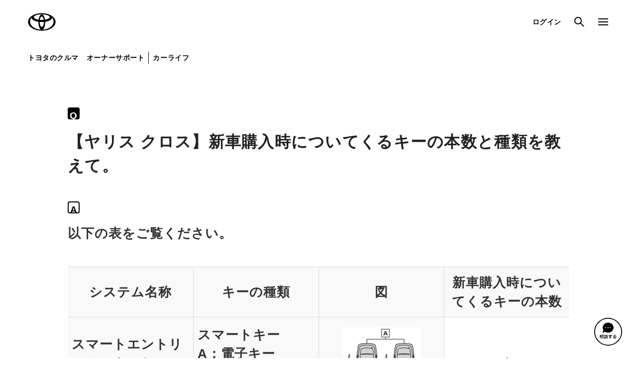

--- FILE ---
content_type: text/html;charset=UTF-8
request_url: https://toyota.jp/faq/show/3993.html?back=front%2Fcategory%3Ashow&category_id=447&page=1&site_domain=default&sort=sort_adjust_value&sort_order=desc
body_size: 5654
content:
<!DOCTYPE html>
<html lang="ja" dir="ltr">
<head>
	<meta charset="UTF-8" />
	<meta http-equiv="X-UA-Compatible" content="IE=edge">
	<meta name="keywords" content="購入検討,車種別のご質問,室内・操作性,購入・契約,使用期・アフターサービス" />
	<meta name="description" content="以下の表をご覧ください。" />
	<meta name="robots" content="index, follow" />
	<meta name="author" content="TOYOTA MOTOR CORPORATION." />
	<meta name="format-detection" content="telephone=no" />
	<meta name="viewport" content="width=device-width, initial-scale=1, minimum-scale=1, maximum-scale=2, shrink-to-fit=no" />
<title>トヨタ お問い合わせ・よくあるご質問 | 【ヤリス クロス】新車購入時についてくるキーの本数と種類を教えて。 | トヨタ自動車WEBサイト</title>
	<link rel="canonical" href="https://toyota.jp/faq/show/3993.html" />
	<link rel="shortcut icon" href="/favicon.ico" />
	<link rel="apple-touch-icon-precomposed" href="/apple-touch-icon.png" />
	<link rel="stylesheet" href="/pages/_system/common/css/cms_system.css" />
	<script type="text/javascript" src="https://toyota.jp/assets/773d7254e92626e794664b0b0dcfdbb5061178a9631"  ></script><script type="text/javascript" src="/pages/_system/common/js/lib/jquery-2.2.4.min.js"></script>
	<script type="text/javascript" src="/pages/_system/common/js/lib/jquery.cmsPackage.js"></script>
	<script type="text/javascript" src="/pages/_system/common/js/hosts/hosts.js"></script>
	<script type="text/javascript" src="/pages/_system/common/js/src/cms_system.js?v=2026012302"></script>
	<script type="text/javascript"><!--
		(function(r2data) {
			dmp_r2_tags = r2data.tagList;
			dmp_r2_contentsid = r2data.contentsId;
		})({"contentsId":40430749,"tagList":["購入検討","車種別のご質問","室内・操作性","購入・契約","使用期・アフターサービス"]});
	//-->
	</script>
	<script type="text/javascript" src="/pages/contents/include/common/js/tjp_common.js?v=2026012302"></script>
	<script type="text/javascript" src="/pages/contents/include/common/js/tjp_beacon.js?v=2026012302"></script>
	<link rel="stylesheet" href="/pages/contents/include/common/css/tjp_reset.css?v=2026012302" />
<link rel="stylesheet" href="/pages/contents/include/common/css/tjp_common.css?v=2026012302" />
<link rel="stylesheet" href="/pages/contents/include/common/css/tjp_parts.css?v=2026012302" />
<link rel="stylesheet" href="/pages/contents/include/common/css/tjp_print.css?v=2026012302" media="print" />
<link rel="stylesheet" href="/pages/contents/include/component/css/tjp_component.css?v=2026012302">
<link rel="stylesheet" href="/pages/contents/faq/2.0/css/tjp_faq.css?v=2026012302">

<script src="/pages/contents/faq/2.0/js/tjp_faq_show.js"></script>
<script src="/pages/contents/include/component/js/tjp_component.js"></script>

<meta name="contents_id" content="40430749" />
<meta name="article_release_date" content="2024-03-31T04:30:00Z" />
<meta name="carName" content="ヤリス クロス" />
<meta name="custom_title" content="【ヤリス クロス】新車購入時についてくるキーの本数と種類を教えて。" />
<script type="text/javascript" src="/pages/contents/faq/2.0/js/tjp_faq_common_tag_ga.js"></script>
</head>
<body>
<div id="header-area">
	<div id="header">
		<script type="text/javascript" src="/pages/contents/include/common/js/tjp_header.js?v=2026012302"></script>
<script type="text/javascript"><!--
	if ((typeof(printHeader) != "undefined")) {
		printHeader();
	}
//--></script></div>
	<!-- /header -->
</div>
<!-- /header_area -->
<div id="main">
	<div id="contents">
		<div id="contents-inner">

			<div id="contents-head">
				<script type="text/javascript" src="/pages/contents/include/util/js/contents_header.js?v=2026012302"></script></div>
			<!-- /contents_head -->
			<div id="keyvisual">
			</div>
			<!-- /keyvisual -->

			<div id="contents-body">
				<!-- section -->
							<div class="section html tjp-cms-section tjp-cms-section--slim faq-template">
			
		<div><b class="tjp-texticon">Q</b>
<div class="faq-template__stack">
<div class="tjp-title tjp-title--type-d">
<h2 class="tjp-text tjp-text--size-l-m tjp-text--bold tjp-text--normal">【ヤリス クロス】新車購入時についてくるキーの本数と種類を教えて。
</h2>
 </div>
 </div>
<div class="faq-template__stack faq-template__stack--size-4l">
<b class="tjp-texticon tjp-texticon--outline">A</b>
</div>
<div class="faq-template__stack">
<p class="tjp-text tjp-text--size-m-s tjp-text--bold">以下の表をご覧ください。</p>
</div></div>
	</div>

			<div class="section html tjp-cms-section tjp-cms-section--slim tjp-cms-section--margin-s faq-template">
			
		<div><div class="tjp-table faq-table" style="--tjp-table-min-width-sp: 1008px">
                <table>
                  <colgroup>
                    <col style="width: 25%">
                    <col style="width: 25%">
                    <col style="width: 25%">
                    <col style="width: 25%">
                  </colgroup>
                  <thead>
                    <tr>
                      <th class="tjp-table__va-middle tjp-table__ta-center tjp-table__border-top">システム名称</th>
                      <th class="tjp-table__va-middle tjp-table__ta-center tjp-table__border-top">キーの種類</th>
                      <th class="tjp-table__va-middle tjp-table__ta-center tjp-table__border-top">図</th>
                      <th class="tjp-table__va-middle tjp-table__ta-center tjp-table__border-top">新車購入時についてくるキーの本数</th>
                    </tr>
                  </thead>
                  <tbody>
                    <tr>
                      <th class="tjp-table__va-middle tjp-table__bg">スマートエントリー＆スタートシステム</th>
                      <th class="tjp-table__va-middle tjp-table__bg">スマートキー<br/>A：電子キー<br/>B：メカニカルキー</th>
                      <th class="tjp-table__va-middle tjp-table__ta-center tjp-table__bg"><img class="tjp-table__image" src="/pages/contents/faq/2.0/image/3993/3993_01.png"></th>
                      <td class="tjp-table__va-middle tjp-table__ta-center ">2個</td>
                    </tr>
                  </tbody>
                 </table>
</div></div>
	</div>

			<div class="section html tjp-cms-section tjp-cms-section--wide faq-template">
			
		<div>              <div class="tjp-board tjp-board--padding-size-2l enquete-area">
                <div class="faq-template__enquete">
                  <div class="faq-template__enquete-inner">
                    <div class="tjp-title tjp-title--type-c">
                      <b class="tjp-text tjp-text--size-2l-l tjp-text--bold tjp-text--normal">ご意見をお聞かせください</b>
                    </div>
                    <div class="faq-template__enquete-contents">
                      <div class="faq-template__stack">
                        <label class="tjp-frame-radiobutton">
                          <input type="radio" value="2" id="enquete-2" name="enquete" class="tjp-frame-radiobutton__element">
                          <span class="tjp-frame-radiobutton__inner">解決できた</span>
                        </label>
                      </div>
                      <div class="faq-template__stack faq-template__stack--size-l">
                        <label class="tjp-frame-radiobutton">
                          <input type="radio" value="3" id="enquete-3" name="enquete" class="tjp-frame-radiobutton__element">
                          <span class="tjp-frame-radiobutton__inner">解決できなかった</span>
                        </label>
                      </div>
                      <div class="faq-template__stack faq-template__stack--size-l">
                        <label class="tjp-frame-radiobutton">
                          <input type="radio" value="4" id="enquete-4" name="enquete" class="tjp-frame-radiobutton__element">
                          <span class="tjp-frame-radiobutton__inner">解決できたがわかりにくい</span>
                        </label>
                      </div>
                      <div class="faq-template__stack faq-template__stack--size-l" id="enquete-textarea" style="display: none">
                        <div class="faq-template__stack">
                          <p class="tjp-text tjp-text--size-s-2s tjp-text--normal">ご意見・ご感想をお寄せください</p>
                        </div>
                        <div class="faq-template__stack faq-template__stack--size-s">
                          <div class="tjp-textarea">
                            <div class="tjp-textarea__inner">
                              <textarea name="enquete-comment" class="tjp-textarea__element tjp-js-textarea" maxlength="2000"></textarea>
                            </div>
                            <div class="tjp-textarea__length"><span class="tjp-textarea__length-current tjp-js-textarea-length-current">0</span>/<span class="tjp-textarea__length-max tjp-textarea-length-max">2000</span> 文字</div>
                          </div>
                          <p class="tjp-text tjp-text--size-s-2s tjp-text--normal">お問い合わせを入力されましてもご返信はいたしかねます</p>
                        </div>
                      </div>
                      <div class="faq-template__stack faq-template__stack--size-4l">
                        <button class="tjp-button is-disabled" type="button" disabled id="enquete-submit">送信する</button>
                        <div class="faq-template__stack faq-template__stack--size-s" id="error-message" style="display: none">
                          <p class="tjp-text tjp-text--size-s-2s tjp-text--error tjp-error">
                            <span class="tjp-icon-layout">
                              <span class="tjp-icon-layout__icon"><span class="tjp-icon tjp-icon--size-s tjp-icon--warning"></span></span>
                              <span class="tjp-icon-layout__item"> 送信に失敗しました。</span>
                            </span>
                          </p>
                        </div>
                      </div>
                    </div>
                  </div>
                </div>
              </div></div>
	</div>

			<div class="section html tjp-cms-section tjp-cms-section--slim faq-template">
			
		<div><style>
  .support-icon-img {
    display: inline-block;
    width: 56px;
    aspect-ratio: 1;
    margin-inline: 0.5em;
  }
</style>

<div ID="otoiawase"></div>
<div ID="contact"></div>
<div class="tjp-frame tjp-frame--padding-size-2l">
  <b class="tjp-text tjp-text--size-l-m tjp-text--bold tjp-text--normal">トヨタ自動車株式会社 お客様相談センター</b>
  <div class="faq-template__stack faq-template__stack--size-l">
    <p class="tjp-text tjp-text--size-m-s tjp-text--bold tjp-text--normal">
      以下のお問い合わせは、弊社お客様相談センターに情報を集約しておらず十分なご案内ができかねるため、最寄りのトヨタ販売店までご相談くださいますようお願いいたします。最寄りのトヨタ販売店は<a class="tjp-link" href="https://toyota.jp/service/store-search/dc/map-search" target="_blank">こちら</a>からご確認いただけます。
    </p>
    <ul class="tjp-list">
      <li class="tjp-list__item">
        <p class="tjp-text tjp-text--size-m-s tjp-text--normal">
          <b class="tjp-text tjp-text--size-m-s tjp-text--bold tjp-text--normal">おクルマの故障、点検、修理等</b>（販売店を窓口におクルマの状態を診断する必要がございます）
        </p>
      </li>
      <li class="tjp-list__item">
        <p class="tjp-text tjp-text--size-m-s tjp-text--normal">
          <b class="tjp-text tjp-text--size-m-s tjp-text--bold tjp-text--normal">納期</b>（販売店単位でオーダーをいただいておりますため、弊社ではお客様のお名前でのご注文状況が分かりかねます）
        </p>
      </li>
      <li class="tjp-list__item">
        <p class="tjp-text tjp-text--size-m-s tjp-text--normal">
          <b class="tjp-text tjp-text--size-m-s tjp-text--bold tjp-text--normal">純正部品の品番、価格、取り付け工賃等の詳細情報</b>（部品の販売、取り付け等は販売店を窓口にご相談いただけますと幸いです）
        </p>
      </li>
      <li class="tjp-list__item">
        <p class="tjp-text tjp-text--size-m-s tjp-text--normal">
          <b class="tjp-text tjp-text--size-m-s tjp-text--bold tjp-text--normal">トヨタ販売店へのお問い合わせ等</b>
        </p>
      </li>
    </ul>
  </div>
  <div class="faq-template__stack faq-template__stack--size-l">
    <p class="tjp-text tjp-text--size-m-s tjp-text--bold tjp-text--normal">
      おクルマに関するお問い合わせは、自動車検査証（車検証）をご用意いただくとスムーズな対応が可能です。
    </p>
  </div>
  <div class="faq-template__stack faq-template__stack--size-l">
    <a href="https://toyota.jp/recall/" class="tjp-button">リコール等情報はこちら</a>
  </div>
  <div class="faq-template__stack faq-template__stack--size-7l">
    <div class="faq-template__framecolumn">
      <div class="faq-template__framecolumn-inner">
        <span>
          <svg xmlns="http://www.w3.org/2000/svg" viewBox="0 0 35 35" style="width:48px; display:block">
            <style type="text/css">.st0{fill:#FFFFFF;}</style>
            <g><path d="M14.3,9v18.5h10l7,7v-7h3V9H14.3z M31.3,24.5h-14V12h14V24.5z"/></g>
            <g><path d="M0.8,0.5v20h3v7l7-7h17v-20H0.8z M24.8,17.5h-21v-14h21V17.5z"/></g>
            <rect x="3.8" y="3.5" class="st0" width="21" height="14"/>
            <circle cx="7.5" cy="10.5" r="1.5"/>
            <circle cx="14.3" cy="10.5" r="1.5"/>
            <circle cx="21.3" cy="10.5" r="1.5"/>
          </svg>
        </span>
        <div class="faq-template__stack">
          <b class="tjp-text tjp-text--size-l-m tjp-text--bold tjp-text--normal">チャットでお問い合わせ</b>
        </div>
        <div class="faq-template__stack faq-template__stack--size-s">
          <p class="tjp-text tjp-text--size-s-2s tjp-text--normal">受付：10:00～18:00（除く年末年始）</p>
        </div>
      </div>

      <div class="faq-template__framecolumn-inner">
        <div class="faq-template__stack">
          <p class="tjp-text tjp-text--size-s-2s tjp-text--bold tjp-text--normal">画面右下の<img class="support-icon-img" src="/pages/contents/faq/2.0/image/faq_inquiry/TRI_MIAWIconImage_Toyota.svg" alt="相談する">を選択してください。</p>
          <div class="faq-template__stack faq-template__stack--size-s">
            <p class="tjp-text tjp-text--size-s-2s tjp-text--normal">チャットでのお問い合わせはお待たせ時間が少なくご案内が可能です。</p>
          </div>
        </div>
      </div>

      <div class="faq-template__framecolumn-inner">
        <span class="tjp-icon tjp-icon--size-3l tjp-icon--form"></span>
        <div class="faq-template__stack">
          <b class="tjp-text tjp-text--size-l-m tjp-text--bold tjp-text--normal">フォームでお問い合わせ</b>
        </div>
        <div class="faq-template__stack faq-template__stack--size-s">
          <p class="tjp-text tjp-text--size-s-2s tjp-text--normal">受付：年中無休 24時間受付</p>
        </div>
      </div>

      <div class="faq-template__framecolumn-inner">
        <a href="/faq/contact/kiyaku.html" class="tjp-button">ご購入・ご利用中のおクルマ・その他のお問い合わせ・ご要望&#8203;</a>
        <div class="faq-template__stack">
          <p class="tjp-text tjp-text--size-s-2s tjp-text--bold tjp-text--normal">
            フォームでのお問い合わせは、土日、祝祭日、および年末年始等はお休みをいただいておりますため、回答をお待たせすることがございます。（ご相談内容により１週間以上）<br>
            お急ぎの場合は、最寄りのトヨタ販売店または、チャットもしくはお電話にて当社お客様相談センターまでお問い合わせくださいますようお願いいたします。
          </p>
          <p class="tjp-text tjp-text--size-s-2s tjp-text--normal">
            また、おクルマの診断(故障や点検、修理)、納期、純正部品に関する詳細情報（品番、価格、取り付け工賃等）、トヨタ販売店へのお問合せなどは弊社お客様相談センターに情報を集約しておらず十分なご案内ができかねるため、最寄りのトヨタ販売店までご相談ください。
          </p>
          <div class="faq-template__stack">
            <p class="tjp-note">インターネットによるフォームでのお問い合わせ後、当社からメールを受け付けた旨の返信メールが届かない場合は、お手数をおかけしますが、お電話にて当社お客様相談センターまでお問い合わせくださいますようお願いいたします。※こちらは、日本国内でお乗りの日本仕様車をお乗りのお客様専用向けのお問い合わせ窓口です。This service is only for customers who drive Japanese specification vehicles in Japan.</p>
          </div>
        </div>
        <div class="faq-template__stack faq-template__stack--size-l">
          <a href="https://www.toyota.co.jp/service/faq/dc/majp" class="tjp-button">サイトに関するご指摘</a>
        </div>
        <div class="faq-template__stack">
          <p class="tjp-note">当ホームページについて、お気づきの点（誤字・脱字・リンク切れなどの不具合）がございましたらお知らせください。</p>
        </div>
      </div>

      <div class="faq-template__framecolumn-inner">
        <span class="tjp-icon tjp-icon--size-3l tjp-icon--telephone"></span>
        <div class="faq-template__stack">
          <b class="tjp-text tjp-text--size-l-m tjp-text--bold tjp-text--normal">お電話でお問い合わせ</b>
        </div>
        <div class="faq-template__stack faq-template__stack--size-s">
          <p class="tjp-text tjp-text--size-s-2s tjp-text--normal">受付：9:00～17:00（除く年末年始）</p>
        </div>
      </div>

      <div class="faq-template__framecolumn-inner">
        <div class="tjp-free-call faq-free-call">
          <a href="tel:0800-700-7700">
            <b class="tjp-text tjp-text--size-2l-l tjp-text--bold tjp-text--normal">0800-700-7700</b>
          </a>
        </div>
        <div class="faq-template__stack faq-template__stack--size-l">
          <div class="tjp-text tjp-text--size-s-2s tjp-text--bold tjp-text--normal">
            <ol>
              <li>1：ナビ・オーディオに関するご相談</li>
              <li>2：その他のご相談</li>
            </ol>
          </div>
        </div>
        <div class="faq-template__stack">
          <p class="tjp-note">IP電話をご利用の場合は、チャットもしくはインターネットによるフォームでのお問い合わせをご利用ください。</p>
        </div>
        <div class="faq-template__stack faq-template__stack--size-l">
          <a href="/faq/contact/index.html" class="tjp-button">トヨタ関連サービス・その他のお問い合わせはこちら</a>
        </div>
      </div>

      <div class="faq-template__framecolumn-inner">
        <span class="tjp-icon tjp-icon--size-3l tjp-icon--handsign"></span>
        <div class="faq-template__stack">
          <b class="tjp-text tjp-text--size-l-m tjp-text--bold tjp-text--normal">手話でお問い合わせ</b>
        </div>
        <div class="faq-template__stack faq-template__stack--size-s">
          <p class="tjp-text tjp-text--size-s-2s tjp-text--normal">受付：9:00～17:00（除く年末年始）</p>
        </div>
      </div>

      <div class="faq-template__framecolumn-inner">
        <a href="/faq/show/7119.html" class="tjp-button">手話サービスについて</a>
      </div>
    </div>
  </div>
</div>
</div>
	</div>

<!-- /section -->

			</div>
			<!-- /contents-body -->

			</div>
		<!-- /contents-inner -->
	</div>
	<!-- /contents -->
</div>
<!-- /main -->

<div id="footer-area">
<script type="text/javascript">
        <!--
            var _dmpBeaconProperties = {
			    ctag: [],
			    rtag: []
		    };
        //-->
        </script>
<div id="footer">
		<script type="text/javascript" src="/pages/contents/include/common/js/tjp_footer.js?v=2026012302"></script>
<script type="text/javascript"><!--
	if ((typeof(printFooter) != "undefined")) {
		printFooter();
	}
//--></script>
<script type="text/javascript" src="/pages/contents/faq/2.0/js/tjp_faq_common_tag_beacon.js"></script></div>
	<!-- /footer -->

	<div id="template_keyvisual">
		<li class="tjp-hero-carousel__list-item swiper-slide" data-tjp-swiper-list-item="hero-carousel">
			<a href="http://toyota.jp/faq/show/3993.html" target="_self" class="tjp-hero-carousel__block">
				<picture class="tjp-hero-carousel__picture">
					<source media="(min-width: 1024px)" width="1440" height="550">
					<source media="(max-width: 1023px)" width="390" height="550">
					<img class="tjp-hero-carousel__image" src="/pages/_system/common/image/spacer.gif" alt="thumbnail">
				</picture>
			</a>
		</li>
	</div>
	<div id="template_keyvisual_navigation">
		<div class="tjp-hero-carousel__navigation-wrapper" data-tjp-swiper-navigation-wrapper="hero-carousel">
			<button type="button" class="tjp-hero-carousel__navigation tjp-hero-carousel__navigation--prev" data-tjp-swiper-navigation-prev="hero-carousel">
				<span class="tjp-icon tjp-icon--arrow-01-left tjp-hero-carousel__navigation-icon"></span>
				<span class="tjp-hero-carousel__navigation-text">prev</span>
			</button>
			<button type="button" class="tjp-hero-carousel__navigation tjp-hero-carousel__navigation--next" data-tjp-swiper-navigation-next="hero-carousel">
				<span class="tjp-icon tjp-icon--arrow-01-right tjp-hero-carousel__navigation-icon"></span>
				<span class="tjp-hero-carousel__navigation-text">next</span>
			</button>
		</div>
		<div class="tjp-hero-carousel__pagination" data-tjp-swiper-pagination="hero-carousel"></div>
	</div>
	<!-- /template -->

	<div id="smartphone"></div>
	<script type="text/javascript">
	<!--
		$.extend(TMC.Common.Parameter, {
			locale: 'jp',
			isPressMember: false,
			loginUrl: "https://toyota.jp/member/gate/login",
			logoutUrl: "https://etoyota.net/webpassport/gate/dc/logout?skip=1&backurl=http://newsroom.toyota.co.jp/jp/",
			dirIndexCaption: 'トップ',
			initDirectories: {},
			noImagePath : '/pages/_system/common/image/noimage.png',
			keyVisualUrl: '',
			keyVisualInfo: {"keyValues":{"keyVisualInfo":{"keyvisualEnableOnDetailPage":"0","keyvisualAnimPattern":"1","keyvisualAnimIntervalTime":0,"keyvisualAnimShowTime":0,"items":[]},"keyvisualTitle":"","keyvisualTextPosition":"","keyvisualTextShadow":"","keyvisualLinkJump":"","keyvisualLinkUrl":"","keyvisualLinkTarget":"","keyvisualFontColor":"","keyvisualTitlePositionXType":"","keyvisualTitlePositionXVol":"","keyvisualTitlePositionYType":"","keyvisualTitlePositionYVol":"","keyvisualAnnounceDate":"","keyvisualAnnouncementDateString":"","keyvisualAnnounceDatePositionXType":"","keyvisualAnnounceDatePositionXVol":"","keyvisualAnnounceDatePositionYType":"","keyvisualAnnounceDatePositionYVol":"","keyvisualCategory":"","keyvisualCategoryName":"","keyvisualCategoryPath":"","keyvisualCategoryTarget":"","keyvisualCategoryValue":"","keyvisualCategoryPositionXType":"","keyvisualCategoryPositionXVol":"","keyvisualCategoryPositionYType":"","keyvisualCategoryPositionYVol":"","keyvisualTitleEnable":"","keyvisualButtonUrl":"","keyvisualButtonEnable":"","keyvisualButtonTitle":"","keyvisualButtonPositionXType":"","keyvisualButtonPositionXVol":"","keyvisualButtonPositionYType":"","keyvisualButtonPositionYVol":"","keyvisualEnableOnDetailPage":"","keyvisualAlt":""}},
			dispKeyvisualContents: true
		});
		TMC.Detail.start();

		// 段組みセクションのスライドショーが存在する場合、カルーセル表示の初期化を行う
	    if (document.querySelectorAll("[data-tjp-swiper='carousel']") && document.querySelectorAll("[data-tjp-swiper='carousel']").length){
	    	window.TJP_MODULE.Carousel.setup();
	    }
	//-->
	</script>
<script type="text/javascript">
	<!--
		outputBeacon();
	//-->
	</script>
</div>
<!-- /footer_area -->
<div id="modal-bg"></div>
<script type="text/javascript"  src="/XcxuObw2/hJr/ABm/fqeTImzgz6/ba3zcww0mr8khkEDup/TjMHBgEB/BDERZEg/6TW0B"></script></body>
</html>


--- FILE ---
content_type: text/html
request_url: https://beacon.tws.toyota.jp/dmp/beaconpost.html
body_size: 2029
content:
<!DOCTYPE html>
<html>
<head>
<meta charset="UTF-8">
<meta name="robots" content="noindex,nofollow,noarchive">
<title></title>
<script language="javascript">var version = "1.0"</script>
<script language="javascript1.1">var version="1.1"</script>
<script language="javascript1.2">var version="1.2"</script>
<script language="javascript1.3">var version="1.3"</script>
<script language="javascript1.4">var version="1.4"</script>
<script language="javascript1.5">var version="1.5"</script>
<script language="javascript1.6">var version="1.6"</script>
<script language="javascript1.7">var version="1.7"</script>
<script language="javascript1.8">var version="1.8"</script>
<script language="javascript1.9">var version="1.9"</script>
<script language="javascript2.0">var version="2.0"</script>
<script type="text/javascript;version=1.5">var version = "1.5";</script>
<script type="text/javascript;version=1.6">var version = "1.6";</script>
<script type="text/javascript;version=1.7">var version = "1.7";</script>
<script type="text/javascript;version=1.8">var version = "1.8";</script>
<script type="text/javascript;version=1.9">var version = "1.9";</script>
<script type="text/javascript;version=2.0">var version = "2.0";</script>
<script type="text/javascript">
<!--
(function () {
    var config = {
        beaconCookieName : '_dmpbeaconsv',
        sessionDuration : 30 * 60 * 1000,
        beaconCookieDuration: 2 * 365 * 24 * 60 * 60 * 1000
    };
    function XHR(param) {
        function create(){
            try{
                return new XMLHttpRequest();
            }catch(e){}
            try{
                return new ActiveXObject('MSXML2.XMLHTTP.6.0');
            }catch(e){}
            try{
                return new ActiveXObject('MSXML2.XMLHTTP.3.0');
            }catch(e){}
            try{
                return new ActiveXObject('MSXML2.XMLHTTP');
            }catch(e){}
            return null;
        }
        function onStateChange() {
            if (xhr.readyState == 4) {
                if((200 <= xhr.status && xhr.status < 300) || (xhr.status == 304)) {
                    if (param.success != void 0) {
                        param.success({response:xhr.responseText});
                    }
                } else {
                    if (param.error != void 0) {
                        param.error({status:xhr.status, statusText:xhr.statusText});
                    }
                }
            }
        }
        var xhr = create();
        if (param.url != void 0) {
            xhr.onreadystatechange = onStateChange;
            xhr.open(param.method, param.url);
            xhr.send(param.body || null);
        }
    }
    function updateSessionInfo() {
        var cookies = parseCookieString(document.cookie, config.beaconCookieName);
        var cookie = parseBeaconCookie(cookies[config.beaconCookieName]);
        if (!cookie) {
            return;
        }
        var expireDate = setSessionInfo(cookie);
        document.cookie = getCookieString(config.beaconCookieName, getSessionInfoString(cookie), expireDate);

        function parseCookieString(cookiestr, cookieNames) {
            var target = {};
            for (var i = 1; i < arguments.length; i++) {
                target[arguments[i]] = true;
            }
            var cookies = cookiestr.split(';');
            var array = [];
            for (var i = 0; i < cookies.length; i++) {
                var eqSign = cookies[i].indexOf('=');
                var key = cookies[i].slice(0, eqSign).replace(/(^ +| +$)/g, '');
                if(target[key]){
                    var val = cookies[i].slice(eqSign + 1).replace(/(^ +| +$)/g, '');
                    try{
                        array[key] = decodeURIComponent(val);
                    }catch(e){}
                }
            }
            return array;
        }
        function parseBeaconCookie(cookieVal) {
            var COOKIES = [
                {name: 'uniqueKey', type: 'uniqueKey'},
                {name: 'sessionNum', type: 'number'},
                {name: 'sessionPageNum', type: 'number'},
                {name: 'accessDate', type: 'number'},
                {name: 'lastAccessDate', type: 'number', optional: true}
            ];
            var REGEXP = { uniqueKey: /^[0-9a-fA-F]+$/, number: /^\d+$/ };
            if (!cookieVal) {
                return null;
            }
            var cookie = {};
            var fields = cookieVal.substring(1, cookieVal.length-1).split(',');
            if (fields.length > COOKIES.length) {
                return null;
            }
            for (var i = 0; i < COOKIES.length; i++) {
                var field = COOKIES[i];
                var checkRegexp = REGEXP[field.type];
                if (field.optional) {
                    if (fields[i] && !fields[i].match(checkRegexp)) {
                        // オプション項目に値が設定されているが、形式が正しくない
                        return null;
                    }
                } else {
                    if (!fields[i] || !fields[i].match(checkRegexp)) {
                        // 必須項目に値がないか、形式が正しくない
                        return null;
                    }
                }
                cookie[field.name] = (field.type === 'number') ? parseInt(fields[i] || '0', 10) : fields[i];
             }
            return cookie;
        }
        function setSessionInfo(cookie) {
            var now = new Date().getTime();
            var elapsed = cookie.accessDate === 0 ? 0 : now - cookie.accessDate;
            var sessionNum = elapsed > config.sessionDuration ? cookie.sessionNum + 1 : cookie.sessionNum;
            var sessionPageNum = (sessionNum !== cookie.sessionNum ? 1 : cookie.sessionPageNum + 1);
            cookie.sessionNum = sessionNum;
            cookie.sessionPageNum = sessionPageNum;
            cookie.lastAccessDate = cookie.accessDate;
            cookie.accessDate = now;
            return now + config.beaconCookieDuration;
        }
        function getSessionInfoString(cookie) {
            var elems = [];
            elems[0] = cookie.uniqueKey;
            elems[1] = cookie.sessionNum;
            elems[2] = cookie.sessionPageNum;
            elems[3] = cookie.accessDate;
            elems[4] = cookie.lastAccessDate;
            return '"' + elems.join(',') + '"';
        }
        function getCookieString(name, value, cookieExpireDate) {
        	var s = name + '=' + value + '; path=/; secure; samesite=none';
            if(cookieExpireDate) {
                var expires = new Date(cookieExpireDate).toGMTString();
                s += ';domain=.' + location.host + '; expires=' + expires;
            }
            return s;
        }

    }
    if (window.location.hash === '#access') {
        updateSessionInfo();
    }
    var jsver = (version == void 0 ? '' : '&jsVersion=' + version);
    var imgsrc = '/dmp_beacon/dc/beacon?ts=' + new Date().getTime() + jsver;
    var data = window.name;
    XHR({method:'POST', url:imgsrc, body:encodeURIComponent(data)});
}) ();
-->
</script>
</head>
<body></body>
</html>


--- FILE ---
content_type: application/javascript
request_url: https://toyota.jp/XcxuObw2/hJr/ABm/fqeTImzgz6/ba3zcww0mr8khkEDup/TjMHBgEB/BDERZEg/6TW0B
body_size: 171133
content:
(function(){if(typeof Array.prototype.entries!=='function'){Object.defineProperty(Array.prototype,'entries',{value:function(){var index=0;const array=this;return {next:function(){if(index<array.length){return {value:[index,array[index++]],done:false};}else{return {done:true};}},[Symbol.iterator]:function(){return this;}};},writable:true,configurable:true});}}());(function(){Lm();vnf();dgf();var tV=function(){Ld=["\x6c\x65\x6e\x67\x74\x68","\x41\x72\x72\x61\x79","\x63\x6f\x6e\x73\x74\x72\x75\x63\x74\x6f\x72","\x6e\x75\x6d\x62\x65\x72"];};var Gd=function(TT){return RO["unescape"](RO["encodeURIComponent"](TT));};var bQ=function(){Bj=[";JX","wfN4X V!","%","","\tMG!3*M*TM-","N%\r9","V`","\\[+)\t2#\x40=K","3v=UI4\vN\x07,HV6N1WI","\rA;\\\x40<^:\fBP(2\b8\ve*XZ0","Q-3%","U-5\t","\fE; I","9SX","&o1WC+!D<\r#","Z73W,\nm:R","\n(Xc+0\x3f\b7G","","^D-4\'<[,|m4.*\x07#eZ\\--h}~69\b} 5mrt\r+c\x07\x40k_~6n\r8=vwO8c<|m/)m\r(v2\b:.\txj:D=V\r0mq-=>ck];Eb\"#mb\\-*Ak{_8/-\x3fv;mr\f-=\x40jUY\f\x00><v#V` 1-=-cxji&>(aVmx|-=H`K~65]e;\ffr\r,-4-c6Iii&>\"S[H{728c`n67%}gZ\fmb-5e>csx&*E\"#\fmf5\b-c4Ie>.\x07#v^tu-8f-clj:&>(m8Rmp\\-.q2`m:&>(`>\bmr46+cFQx/:*v\x00\r\"ED-=-Hk|m\"\x00v\'\fm_4\\-\'{jQD:1m4Hu\t*-c\vhD:&>(m8R^]-\fl\x3f}b:&>)d=7^D-39\x07c|m%mR#ND-=-Z<|m2Zy2!;mr\rHy\'\txo=.Yv\'\fm_w\">cs[#&*\x07#NXpu-=>cs}=3&*\x07#N]-\\l\x3fzZ6>!PaZ\bb=Nf^cm~65\'a/;\fn}-\x3fl\x3fxii&>(f\x00Vmr-=l`m9:*v>$ bT\\-/wV\x3f:*v908jT-4-c3wX;9v[%a\n,#+\x00xjQ\\ UR~N\x00\x3fF\x00c\f/^f;\r4Ob\x3fM5^c|m>^} 5mr\b4\x405Z{&>)} fr\x3f-=(\x40<|m/1V,!yD--.A\txk=Em[~b5gCitni&>#Tf0%O]M-h{T6%\x3fS(=N^\'--.A\txo;K\x00v\'\fn_\nw:x `n67!N65mr-9-A\txo\x00F6\x00v\'\fm]\tv*-c\x00|m9$y2 5mr8\x07-A\txo\fF<v#Ob\x07^c|m4.*T#\"-=\x00AA\\=12*q2\'\fmk-l\x3f}M\x3f:*v9$,bT,-2-c5IY=v(z\n..\x00\x405]812)T#M^p(\v-cv{3AG*v/&F\x00-A\txo8J\x3fv3\fOb9*$>ck[=/1b\"#mrn-cvfi&>)z\r\'\fm]\tw-/A\"m~6%mW#Ht,-$-c5IY1!2)v3\fmrCn-cw3D:*v>$ Ob\rc8chm:&>(bmr0\b$w/x{6>)M4Z\fmr\v\r&=\x07ck|m_*ymr-M\"A\txo8K=v$Z\fmr\b%\v-a\r|9:*v94>bT\\-/w6+9v(\'Nw.2-c3\b|>.\x07#zYu-=>csi\v3&*u\'\fmX(\")\txo8\bYv6mr\f8-`|m!2Yv6mr(-`|m%\ny2#\bb:L1^c|m\x3f:*v94>bT\x00-=\x07C\x00`G\x3f:*t0;u\x0036+c\\\txb\x00D5\x07n\r0!~d<++\x00Ftm:*v\r\'\fm_\"\x07`\vh|6*\x00v\"M\x07Uk-l\x3f{T6-%n\r0\"b99:8chm:&>.c$}M}-NAitm:*v\r\'\fmXu\"\x07c6|m&Zy2#&m`\f&>\'9A\txi\r 9[V\'\fn]/\x40tm:*vZ&m{.9gFS~6)U[;O_\t*-c;UT65.e;\ffr/,-4-`\bD=09v07Okw9\v;c\txn66\x00v3fr\x3f-=\"{\x00kCi&>/T[~yD--/[\x00|m1q,3\ffr+,-4-a{D:1\x07dW}jT--c5w_>\x00v85mr\t8\vocsb\r\r&*E\"#\fng\x3f-=\x40m6)u\'\fm_\\-9xjo\v \x07\x07U48H{\n\t*xh\fD; )\x3fv\x00:ymr./9\x07f\tm66\r[\'\fmX(\"cxj<\x3f:*v>S^D.&f)A\txo\f2P9vWzu\x3f):toJ\rF.e/~U#-=*\x401ha0T>T#M^3u-7n-cn:&>(e05mr\";cxjh6-v(x\n.NAjoz\f\x3fv\x00:ymr.=\x07ek|my2 5mr0#/\x07-A\txk\fD-VW#jT-$-c4k6=v8H{75;c\txn:&>(S>3&m{.\\A5UY&)v*\x07Uk-*^c|m!2\x00v\'\fm]\tv*-c\x00|m9$N\r\'\fmX\b\"csn\r.*T#y+--.A\txo\b OYv3\nOb=+e>cc_ JS\nm`-\v-=-`7v|i&>)z\'\fmX3$-c3X;%E\"#\fn_\r,-2-c5k_>\x00u;\'\fm^4\'5%-cxe\bG.\x07#Ndu-=>csb;#&*u\'\fm_\n*\")\txo\rEKYv6mrt;-`|m\"y2 5mr$-c5k_\f\x009v(9vY-/wIT659`!\'\fn^<+2\\Ctn:&>(m\vyD\f-=&CU\bEF\x00m\x00$}yD---A\txo\r OYv\'\fm^u*&=\x07a1hm:&>\"T$4O\r\x07;c\txo:&>(cSxOb\x3f)csb;T$T#yu-4-c5I_:&>(cROb+\x07chg6=v\n:uk=6):F`n66\x00v\"[5mr\t}9A\txo\rEKYv\'\fmX-/q5\x40y:&>(cQ\x07Ob+\x07chg6=v\n:uk=6):F`n66\x00u\"I8Ob\bM9^c|m9\n\x07#\nNt26Ow/T65X`;\'\fmX}2-/wj`|54.*T#\bxdw\r2-cjE:F2*q2\'\fmj\x3f-=q`m:&>(b5mr(\x3f\x3f\x07-hVG\x3f:*t %O]\n+\x3f+c\\d\x3f|m.*T#\bxdw\r2-cjE:F2*q2\'\fme\t-/tCf:&>(am~u\x3f-=\x07\x40lo+\x00>*u:mr\x3f-=;u2`m:&>(S>05mrt\r+c\x07\x40k_~6-U$\x3fyD\f-=2FU=1-b\"*\x07fr\x3f-=\f8Fs\\;<v#Ob8=\x07c|m1[T88vK-=&A\txoGYv3\fb(\x07^c|m\"\x07#\nNt26Ow/T65y\vmr/(3<`|m.y2 5mr;\b-`5A\x40;[V/Ob(\x07\x07c|m\"\x07#\nu,/\\w/x{&>)}#&oZ-%AU:E)!U;3mb$-c6]i=v({]-2)w/T65<`&5mr;-X\x00|m:[q);mr4-c4o_:&>(a9\x07Ob94\x07^c\vZ6>!Vf\'\fn] 7Fa|m JS8#uk1XcxmB\t%}aMmr\x008-\txn/:*v9 }bT\x00\t&5Ucxf>O*v9|b-&\bc|m=[M;mr-=\b\txo\x00\r6Yv\rp","X1\x07M^!","T=\x07#H","r~i10(b","_-","4R;","9JU76R\'9CA","o9MD","XZ8#R<%X","\bP1OI+","\x079","6$I]0\"","\v\"$K\x3fQi7\rG,4,\x40F!4","L=AX","Q(\\M2\r","JC\'!","O\\*!#C:UI","}M~8v7g1%X.L%N","\'\r9MG-(.7G","#\x3fT7RI",".","%0\t9K-T","UM7\n\nP0","\x00R,=",",\tF=","6\\T-;\b","/Q\'&p,%3|[{[Tq[TQ~:^D [Ei\x3f#|","I\x3f\bC<(xJ4\"","5\x07v1TIy\'Px\v#","\x40R73"," \tP+\\","T (BG\t(\b","*_D78\rN\n\\O<\tS","O=]E83^6\x07>","O=O","&\"^R#\"","|\\-)$)T=WX","\"+$","/\x40F!3\"","\t\"\tL+PC7",",V-P*","LM","9M,\x40\\<","\f\x3f","#\t\x00C+M{8t:\f+EA)","23",",\x3fv","-!;\ta0KC4\n","JF*$9","_G6\"\t\b\bF*\\_*","xTI-","$X","X5P7TI\fY61.^Z43%0","7 81","9R2\'5\\","b\x07/","M+Z\\,",":C<\\B=","7\v","U=[k%S0(^","OR*$\t7N=","E=Mi5Y!U}%*\t","a","GxPX<X\'B)CV7g\"LR*VZ0KVuE","s)C:","%P1IX","OR(+\x3f:\tL1LA","U8\v#Xl","\\4\"","1\r.Y^!)9:\tO=WX","V=U","-48;\tM-M\vA0","X81\nZ0","\n:\tr9MD","-\f&\x00G\bXU\n\f^:\f","N","X\tC:j\fU%.\x002V\fQIy\v^;mX\\d%\t\\3A7]I=WY!$B\x40d$$\rA,\\^*WC&\v)I+!L\b>\tXX0NKE4\f*I","xt!>\'b","%O:V\x40","M:D<\x00$\x40Z0>A \tL,J","\"VE-4\x3f\x00K,\x40O1\fR","3V<\fIB1\"\b","SCe","S",")x","D<(","}\"E]0\"F5C*JIp","\t4K,","+R","J_1","\rV!\x07I\x40!3\x3f1C4mE4C","JlD","\'!\v|","sD!%\b\x3fG*f_:C\n8BP0.","h[RZxSa","O_-\"\b","\t4\x00K+Q","\x07\x07R4V02","Q*_","#P7MX5)\n[","C ","","\nb-Q","\x3f>G+\\X","]I5",">LB:YuJ*IGdnS9V=WXX\"JomnL -D~6Wj\nVT\t9#MG-1\t\\5F=eq+Kj\t","W4U","6\x00`z5\r3)N=TI7","\t8K5\\","8\x00\r\nG","\bG4MM","P=JC5","\b35\tG","]%17M*","V613;M*RI+4C4\v#IA","\bPv-2","2","JZ ","5Z","( E<(^l!1\r#\rV=","\t3P=JI-5Z0\x3fEP\b.\"d7Kx<\vY2","ba8M*fH8V","6\r\"GZ!4\x00G<","\x40","Q","c ew","D0","X#","47\x00V0i\x40,z4\f$\\F(&9"," (\t;\tL,","NI;p0\nM^!7\r%","\x07fJ!\rA0IE%+\"\t","B\x3f\f","9a7WB<\vX;","%D","C.XE5 C=","!CP%38",")AE(","1P7JO6\x07","4\\X-\r(X \f9","=M\x400\"","Z\x406","\x400\x00\n`z*!","X;\x07","&M5IX","7WZ6D6\n,BT!#","A!6%o=]E8<d,9I^$%","A*\\M-0\t]09ya\b","}","/^R*#","\b_0&eC68\rN+"];};var bM=function(LM,N3){return LM!==N3;};var kJ=function(){return ["\x6c\x65\x6e\x67\x74\x68","\x41\x72\x72\x61\x79","\x63\x6f\x6e\x73\x74\x72\x75\x63\x74\x6f\x72","\x6e\x75\x6d\x62\x65\x72"];};var ck=function(){return xj.apply(this,[q2,arguments]);};var Qk=function(){if(RO["Date"]["now"]&&typeof RO["Date"]["now"]()==='number'){return RO["Date"]["now"]();}else{return +new (RO["Date"])();}};var XK=function(){return ["mT .","\x3fN.L3/S-",",02H\"H7)c,G]\\!a)JY","+);","17Y>\x40Dk9Q-Hi #%\"","\"$5<2Y9W\"/n:ZUH","\'uk","H0H\\_80346","Z A","R_&","]2\\QB!#CR o\"\"3*5","=IU\"\'/45","DAC!_","95H$M==H6SRE6[o7ML1b+(>^.","P36Y","^.H;8YAU","&3u-",".pC$\'","K:F\x40C\'["," _9R;<T+YeXY2","3W","kW!{R0\r]X0L.H_","8N0\nF{^<Y&mI;.038=","4mhD","\\;h37o+\v","A_0L","8\x40N<","\tET0-<\b7","OLv&h","N","6-\"\f[<>N>\rZFq","2#>#&&U*M<=]hOEROr\"BV\v#(00\x00\"","!#215%\"\x3fU%","5O9L75H\fG]\\!","]R\x07","o7GQ|:W!x&-&48+S1\"P","8]3fMB!V*\bMI\x0724\">1;&\x07","=W+AT","W^I6J","AL8","c\x00\nPXI;W:{O:5#&-)#","I1,588(","]1Z\x40\f6_#[t!=&.*S&\x07W7-K<8H6[","$O%J;6YTM[\'W(P","\x00-\x07($",";U>M7","o","\f\"","2_=W1>Q0\r\\[B","!&:<*","P","r",")28~*J3",",A[&\x07)..-)#\x3fW.L!","","4$_/ )]&;\x40RJ0L","11_kn\tPCI\'",">","gI\'H&Am;0:\"/","\x3fj#Q&4l7A[O4M;","F|I4N^_+<.)","1<5\"","s.\v","<JI;0&)8","$23","+1O*Y7(",".EN=44g>6\")W+","&&)0\f\x07$_8M;4R\vG[^","4-8","=(>8\x00$[,[","*AY!68):","+P_","AL=!4\n845\r","UZ4\vTV16q1,j","VY7\\#W","*_i\x00W.1\r\vmB~MX\tfkyxg&\x073^b)N>\x00","\\=0\"38\"",".1!\x00<3C",",HY-\x3f3<\x075%","B[=.4#)48N","=","!6","3T\x3f",".\\PI#W!y;,%\"3-S$C;J;4R4ZPY9[","R\'M","\"7$7\"(7^/W&2S1YkF&a#E^1&","14P3V\x400R*MO903<","&Oyh75X0\v","M;VN\x00+<\".-*","Z0~CP5(<^[\'R#_"," [\x3fJ7)E","8[&","Q","]$7\"3=5","","Y$P42N2","7<+)\x0099^.","N3/T1XQ","/[$7","!>+2+7\">","$&4","5..)3B([\"/U0","/w","X:Hs0\v\x3f7(-\'>",":]FC8[o)AW;64g<\x00,\x00&W7,Y-","\x00H\"S;/U)","\'0+\r5>vl.L!2S1YeXY2W!","($["," \tN.R76Y+\vL","!","\\ZO9K+W",".R4ZCB","^S$>#8",")","\x00<u","/\"\n<777N\"Q<\rU:FqB4\\#\x40","SGO\'[*g[:404","85\x07\"","=_2N >O,","]","\x00ycW\bxn","oC7T*P.$ 47.","\x00\"\x006\"N9W0.H:","F\x40C%","\"H2{</N6F",";Z[\x400_!","0\x00","X&Yq","\n","KT:\'23","BQN>W;\rMI= 8+4-\n$8].","1>U3","42\x072U<P","RQX[#I_ 0(88\"19H\nK&4L0\nA","48:\"\x00","t3-])YAKxW![2-#g\t2=WH$I!>N,","&S3[>Y/\r]","\'24\">1 >>_8W!","0\"","\x00\"[\'tY>\tf]V0","i#_ >X\bG_I\'","8!(%","H9Q ","\\#V","8]3PP0R*MO9",";5L*\r","AW","0\x00\x07\"O9[.L/G\x40I1m&J[8","2\b",";U=[7PPZXW<AT10\"",",N\'\rY1ZF","6\v3","Z pR&-%31<%&","J*L!>","=&.-=&","\t2-!7N\"Q<","EV","H0J.L\"\'\x3f3","h","4R,\rGAO!Q=","ZY\\9[;\x40","#[/","\r)","J6\n\\VE9W;GR5,6\"","\vPEY0M;,EQ1>$6","\\9K(JI\x00\'\"3","\\\"$W\x40","0/#4*","7(;_%J","%R.BU&/","Y;/!&/<2,","A\\=,4/6\"/","Y&[=:C_:6","Q0\fFQY%","+7",",\fATn","EI#","7","\x00>N.L3/S-","H",")6$9L.","*MN","V_\'-=18=<7\x009T8","_;jUH:o\x3fEI:$0pk)$.;;Y-R\r\bE2ZX","X,","6]8P\x40C8[;V","szasr\x07i\r$B)wA\f\x00\rZjn+","]16\"<+\x07%\"n\"S7(H>E","p","$7+","QB S*\tEX8\'","1%(/<$\" \x3f^.j :_4[Si-]*\vPS;,","SDz4R\fHY!.038=","9&1","#V\'h7)O6[xE&J","9H0","BFM%","jm!","Q\'/Y-.\\PX=","XH&","H4J.","2588\x07\""];};var VV=function(wJ,qV){return wJ<<qV;};var EJ=function Ok(tQ,Ij){'use strict';var SB=Ok;switch(tQ){case QN:{return this;}break;case jR:{var xR;xg.push(Rd);return xR=rM()[Bg(lk)](jQ,sN),xg.pop(),xR;}break;case O9:{var ZT=Ij[EY];var JV=Ij[df];var GG=Ij[bt];return ZT[JV]=GG;}break;case zm:{var TK=Ij[EY];return typeof TK;}break;case R4:{return this;}break;case wm:{var jV=Ij[EY];var Zd=Ij[df];var g3=Ij[bt];xg.push(XV);try{var lq=xg.length;var NB=Pc({});var SQ;return SQ=mT(DY,[FQ()[Ik(EV)](qd,Qj,Pc(Pc({}))),gM()[TJ(W3)].apply(null,[IW,GT,PV,jL,JT,dj]),bM(typeof FQ()[Ik(EV)],Ck([],[][[]]))?FQ()[Ik(E3)](F1,YB,wL):FQ()[Ik(Oj)](f1,Eq,nQ),jV.call(Zd,g3)]),xg.pop(),SQ;}catch(sV){xg.splice(dk(lq,fJ),Infinity,XV);var gK;return gK=mT(DY,[FQ()[Ik(EV)].call(null,qd,Qj,Pc(dK)),BK()[qK(HL)](PQ,jT,GT,dB,zV),FQ()[Ik(E3)](F1,YB,Yg),sV]),xg.pop(),gK;}xg.pop();}break;case QD:{var Hk=Ij[EY];xg.push(M1);var KM;return KM=Hk&&AQ(mV()[kj(Z3)].apply(null,[EQ,Sj]),typeof RO[OT(typeof FQ()[Ik(fJ)],Ck([],[][[]]))?FQ()[Ik(Oj)].call(null,T1,nT,nk):FQ()[Ik(tj)](PB,QM,QG)])&&OT(Hk[FQ()[Ik(DJ)].apply(null,[Wc,rj,E3])],RO[FQ()[Ik(tj)](PB,QM,GT)])&&bM(Hk,RO[FQ()[Ik(tj)].call(null,PB,QM,CJ)][mV()[kj(PQ)].call(null,hk,Qc)])?mV()[kj(V1)](mQ,hj):typeof Hk,xg.pop(),KM;}break;case WR:{var Zs=Ij[EY];xg.push(DB);var p3=RO[KQ()[VK(dK)](S1,JQ,WM,W3,GT,rQ)](Zs);var hJ=[];for(var Mg in p3)hJ[FQ()[Ik(R1)].call(null,Ds,z3,lk)](Mg);hJ[mV()[kj(E3)].apply(null,[l3,D4])]();var RV;return RV=function lg(){xg.push(J3);for(;hJ[FQ()[Ik(CJ)].call(null,f3,UT,OK)];){var HJ=hJ[FQ()[Ik(vk)].call(null,Bq,ZG,Z3)]();if(qk(HJ,p3)){var WB;return lg[rM()[Bg(Vs)](W1,nK)]=HJ,lg[OT(typeof rM()[Bg(HL)],'undefined')?rM()[Bg(fJ)](xG,RB):rM()[Bg(Ec)](R1,Dk)]=Pc(fJ),xg.pop(),WB=lg,WB;}}lg[rM()[Bg(Ec)](R1,Dk)]=Pc(dK);var kg;return xg.pop(),kg=lg,kg;},xg.pop(),RV;}break;case Gl:{return this;}break;case ht:{var Nd=Ij[EY];var Fk=Ij[df];var CQ=Ij[bt];xg.push(BT);Nd[Fk]=CQ[bM(typeof rM()[Bg(Vk)],Ck([],[][[]]))?rM()[Bg(Vs)](W1,w5):rM()[Bg(fJ)](G3,D1)];xg.pop();}break;case p4:{var UK=Ij[EY];xg.push(JJ);var HQ;return HQ=mT(DY,[rM()[Bg(OB)].call(null,VQ,X1),UK]),xg.pop(),HQ;}break;}};var Is=function(hK,Ns){return hK%Ns;};var XR=function(Fg){if(RO["document"]["cookie"]){try{var jk=RO["document"]["cookie"]["split"]('; ');var RJ=null;var N1=null;for(var FL=0;FL<jk["length"];FL++){var nG=jk[FL];if(nG["indexOf"](""["concat"](Fg,"="))===0){var vj=nG["substring"](""["concat"](Fg,"=")["length"]);if(vj["indexOf"]('~')!==-1||RO["decodeURIComponent"](vj)["indexOf"]('~')!==-1){RJ=vj;}}else if(nG["startsWith"](""["concat"](Fg,"_"))){var Bd=nG["indexOf"]('=');if(Bd!==-1){var cV=nG["substring"](Bd+1);if(cV["indexOf"]('~')!==-1||RO["decodeURIComponent"](cV)["indexOf"]('~')!==-1){N1=cV;}}}}if(N1!==null){return N1;}if(RJ!==null){return RJ;}}catch(NK){return false;}}return false;};var kK=function(){return ["Z\v9\t\vU!Q\t","\\<DN","8Q",">FX8>,O\v\x00\x00[#Q\'","s!\fI#","V8D,\tP","Q\b_=<\x07\\9","o\x3f\rZ\tC6 =b\v\x07B5Y0\'4","I5E2",";R7T 4\x40\v\vO:;R&","Y\"<:"," &\t $\x3f3r4t","^8X1","|","I<Hc","l=<","C8W","B4+\"n |#_8!","8!","\f\bY-D4:^&\vB\b","G0:\"","\bW",">Q.","d-Pn","b\v\vN5B!\fU\t","+\vF^4","|","\"HF+E\twY\'a |2V3\v>kW\n-;","1\r","\v2\f/(%^\bZ-Q","\x3f!X1","H>~#,,0","\x40!\tw","C]bH","\b\t\\\'\f\x00OD\t%\"!","QX4;!","X\t:R:UH\t","O%)X-","&C2[6m\\\b$"," H","B=\x00","QJ","5-%I5-","B*\f\bU","c",">T4s\'\x00`\vO","U;B0]\t","FM","Hcr"," &e>4","6Q+ Z U=INM[mchT\"-C\x3f^\t4\fF\b=_)_y`#\x00-\ny{{6","",">(+3[","<W8D)N2X\"!&S","-X8u","\n\x3f`",":>2X","W!^4&:T;","wL<Ft","V8D,\t*F\x00K","I!-\'\x07","$$","","Y>^*C",";\f9b9\x00n\v",";\bI\vv","","V\bc5","N>%\bH M%Y9;#\'R ^+","T)","m","4>6I","L","&M\tK%\';=NM=B\t6m!\tS%U>","0\\=Q","+%T$M#T","\r\'\x07!:R","ZX","u;,Q1\x07Y<o\t!\x0782\bX","~o:W\f(\'#M>Z4CpSF","\v#I-",":I%!\x3fX\f:\fF4S","\bS\x3f+","S\t)Z=I<WB0&.X","1\tI#U","(E=U","*\\8>D0^8","7^(^\fb\"\bND4&=","7\x07K^","\vI","X6^<V\x07E#","\b$=\bX\t9K","Y%_8!6\bX","4%(T84\nH#U$","\"c-$3","6\b6N#U","-Y\"D:=\x3f<|8^+v:W\rD)%Q","\b","E\n1","L8-%Y\'","D KK#<","\bU\"","QA","\bO\x3f,X\'K4","$^8T","\vR\fz"," \bO<k+_7!Q\vo#:&O\'","$,S3","$H[","%E3-\b|1\vX4S","Y<&M\tK%\';{!\rX8_","r/=-\n5w0\x00v05p0.|g5\rH4V\v\x3f&\x3fS<J+C;TPay{`\x40Xi\tGxE","0- R!\f_d\x07U","[\tK2<\b_7&I0B5\n9\x07P\x3fO8]\x3f","E\"r6","O;\x07_4","P\f",":_!W","M#)\'I1","<P\x3fH8W*","\r%","62","52",":D=","n!Y6\\","/Y<\bJ\b^(=\\ ","R","_!U>\x07;O8#N7D","/","0S)U-g&L","\vN","\fC5I","^>&J1\x07-M\"U","K6Y!Q0Z4","r$DlWw=:X\bq}+YcAWD=O3h{\rf\x40Ni\n\\gB[}s;p/w","\x3f_",",\r\x40",">X6","CKq4{kg~PGSgfz","d\vM=-ix5\x07Dq`\x00\"F$=","umS\t(l+4e",")#O","\b&","%X6","H"," #X)","*U&I","+",")Q<L","P\x07\tO4&","*U&IR",",&X",">Y)U","0\\0D\x3f=(=\b","\'T+","!\x00J^>:X&\x07_\"Y9\v","\vL","\b\tT M%_","^<=O=X4","<X:","<F&lO\x3f<(I=\x00i\'U#","\\4","r","=6\n","J","\\=Y6\f\"=SW:Z*S=\bW","Q","%y",";X\'","\bMX<(N\'^5","\\<Db\x00\fJ\x00","=U)\x00O-K==,","cU","M\x3fS\nD.","AE8\n9:S","8 P:^","<\ti.^y`#\x00\r","T*\rB>"," \n","-H1","G\v$N8;","8\b","\x3fz+B."];};var qk=function(XT,KJ){return XT in KJ;};var zJ=function(VT){return RO["Math"]["floor"](RO["Math"]["random"]()*VT["length"]);};function vnf(){UR=! +[]+! +[]+! +[]+! +[],EY=+[],XN=[+ ! +[]]+[+[]]-+ ! +[]-+ ! +[],W5=+ ! +[]+! +[]+! +[],bt=! +[]+! +[],df=+ ! +[],SO=+ ! +[]+! +[]+! +[]+! +[]+! +[],hY=+ ! +[]+! +[]+! +[]+! +[]+! +[]+! +[],F2=+ ! +[]+! +[]+! +[]+! +[]+! +[]+! +[]+! +[],WR=[+ ! +[]]+[+[]]-[],JN=[+ ! +[]]+[+[]]-+ ! +[];}var VM=function(){return dV.apply(this,[hY,arguments]);};var lB=function(){return dV.apply(this,[Ot,arguments]);};var dQ=function(){return ["\\)ww;|","8;EZA\x3f]j>,LLG6[j4;OKQ!","0H>6oTW","O$","<G)7\x40P","u/A","\f\t0\x40O]<G","TS","9\b,JUS:O3","K+\bd","^<\x40$","","+.","QI[!\t/*QZW\'\x40$~LYR&Z)*JTZsB/-\r","\"-WTF*","3PO","Q^S:F$","zgj","M+\b\x3fYY2Bg1B_\'\x40\'","P^\x40]/","3FxZ\'","\x07V#Mt",".B\\Q1E\x3f","L$1G^","H,`i","F.\t2F",");\x40Pv:F\'*QRW\x00\x40-\x3fO",",ZK\x40<",",FUP6[/l","7\x40$","F\']",",FHD<G9\nFC\x40","5D0","t^V\x40>Q7MOQ4[#,W^m\f","W^L\'","QU%H\x3fAWQ7","[%*","\x40qAKPm","\x40ZX0\\&*F}d",".BIG6`$\b","vNZL~^#*Kd}\f&\n","8\x3fGBg\'H>","!L:\x3f\x40^",";URW6#8L"," A/","\x3fF-0j_","+NYQ!","W<G>0V^","W<D:-F_","`$\n\x3fORPA+\x3f\x40OQ!l81Q",":","7L$;G","X[=O#3fVU:E\v:Q^G ","sEg","M#","Y+-F}X<H>","\x40 ]","\f\x3fPH","E+*jUP6Q","KU4L","G6Z91Mh\x40<[+;","6FX_\x00]%\x3fD^e&F>\rJ\\Z2E","B:K8*F",">(","PNG#L$;Gb]6E.","k\t8e||c0mtd{(\vull\ns+=G^R4A#5OVZ<Y;-WNB$Q3n\t\x07g|Kf","XF6M/*JZX ",".B\\Q5F)\t-","=EK","9FO|6H.;PHv!F=;QU\'H","Z=\v","9FO`:D/+WzW\'\x40<JOG","oQz\x3f",")7FU\x40L#6W","H\\2[/\tLI_6[2JUQ[8,","%HQ=Z%GZ\x402\vp","TZ8L31TU","PQ%E","D6[\'-PR[=Z","\v\x3fWRZQ:;PH]<G-VW\x40","G<2J_2]>3SO\'Fj;POF&J>\t,FZ<Gg*FIU1E/\\7MH\x402G)p)rZsF8;Q\x40<\t(~JOQ!H(;Z<Gg,QZMsF(;\x40OGsD\x3f*SU%Lj~xhM>K%pJOQ!H>,~sD/\b6L_","G^R2\\&\b","\x3fZ","y2Q#+NW2E&\\-WZW8\t9$FQ+J/:F_","\fv=<GI]%L8#;UZX&H>","\'+P^y<_/8\x3fWZ","L<=Fv[\'\x40%U^Z\'","*Lh\x40!\x40$","\\Q\'f=QTD6[>FHW!\x40:\b1Q","JUD&].F","6  wTL0h:"," n~","+M_Q5\x40$:","\x3fS","Z8:LX","UQ$","h:\f2FkU*z/\b+S}Q2]\x3f;","hUh","RGH","\x40&\fFZP6[","#GI]%L8#+MLF2Y::","=F$","B)","nzh7gdfg9\ffikl\b;","Gbr","LU_6P:;PH","O/\b=KyML>,\x3fQZY h:","","\f,LO[0F&","J&;MOl","X:Z>:+MX\x40:F$","#\nQNG\'L.","|Q=L8*LIr&G)\b7LU",")JS","\x3fSKX*o\x3f=","","<-JYX6","_B0","p~xj","k\fY8*Ldk",".FMX","^/\n","^B6G>07NR\x40\x40%;WI]0h\x3f\b1STG\'",">JCQ7",")\x3fQz\x40","v[)\x40&\x3fQ5H\x3f*kX&Ng0","u#Y&BBq![%",",\x40S]\'L)\b+Q^","0H$\n\x3fP","2\x3fWRB6\t\t7FU\x40","{kU\'A-VW\x40",".\x40","DHC ",";O^Y6G>5:wBD6","[<2","A>\b.P|","OG",";WtC=y8.FI\x40*m/=QRD\'F8","-nZL\x07F\x3f6sT]=]9","1kO\x40#{/\r+FH\x40",",FHD<G9","h","T^V8\x40>(;NK[!H8\rWTF2N/","O","\f,FM","_A>D3","9*jU\x406[<2","+","BM","Y&\t9JUGL$*K","2BH","$\x40$1T","C E","M\'","8QZY6Z",":FW\x402}#;POU>Y","1MUQ0]#0","-WZ\x40&Z","\v;A|xL$1Q","D=","Ib2E",">,NH","g)\n",">+F","]%\t=K^G","9Ln","Q^S:Z>,sI[\'F)2kZZ7E/","Y","(FUP<["];};var bT=function(){var xJ;if(typeof RO["window"]["XMLHttpRequest"]!=='undefined'){xJ=new (RO["window"]["XMLHttpRequest"])();}else if(typeof RO["window"]["XDomainRequest"]!=='undefined'){xJ=new (RO["window"]["XDomainRequest"])();xJ["onload"]=function(){this["readyState"]=4;if(this["onreadystatechange"] instanceof RO["Function"])this["onreadystatechange"]();};}else{xJ=new (RO["window"]["ActiveXObject"])('Microsoft.XMLHTTP');}if(typeof xJ["withCredentials"]!=='undefined'){xJ["withCredentials"]=true;}return xJ;};var Y3=function(){xg=(jH.sjs_se_global_subkey?jH.sjs_se_global_subkey.push(bJ):jH.sjs_se_global_subkey=[bJ])&&jH.sjs_se_global_subkey;};var BQ=function bj(jg,ME){'use strict';var Cb=bj;switch(jg){case UW:{var m7=ME[EY];xg.push(AX);try{var cb=xg.length;var cv=Pc(df);if(OT(m7[mV()[kj(wL)].call(null,Z7,XP)][rC()[EC(hv)].call(null,DX,vH)],undefined)){var wE;return wE=FQ()[Ik(QG)](UN,Z3,Pc(Pc({}))),xg.pop(),wE;}if(OT(m7[OT(typeof mV()[kj(E3)],Ck('',[][[]]))?mV()[kj(GT)](gF,v7):mV()[kj(wL)](Z7,XP)][OT(typeof rC()[EC(gU)],Ck([],[][[]]))?rC()[EC(nQ)].apply(null,[l6,R6]):rC()[EC(hv)](DX,vH)],Pc({}))){var BX;return BX=rM()[Bg(LU)](Kx,gm),xg.pop(),BX;}var mr;return mr=FQ()[Ik(LU)](dO,tr,PV),xg.pop(),mr;}catch(Q0){xg.splice(dk(cb,fJ),Infinity,AX);var Rv;return Rv=rw()[Lr(gv)](Kr,tC,EU,I7),xg.pop(),Rv;}xg.pop();}break;case tZ:{var Tv=ME[EY];var BS=ME[df];xg.push(P6);if(MC(typeof RO[mV()[kj(R1)](tP,GS)][gM()[TJ(nQ)].apply(null,[lW,GT,I7,rS,S8,T6])],rw()[Lr(DJ)].apply(null,[B9,Pc(fJ),Yx,s7]))){RO[bM(typeof mV()[kj(lk)],Ck([],[][[]]))?mV()[kj(R1)](tP,GS):mV()[kj(GT)](f0,w0)][gM()[TJ(nQ)](lW,GT,c8,dj,S8,SX)]=mV()[kj(LU)](HX,c7)[FQ()[Ik(kX)](mz,Mx,wL)](Tv,rM()[Bg(kX)].apply(null,[ZX,FA]))[FQ()[Ik(kX)].apply(null,[mz,Mx,cz])](BS,FQ()[Ik(QE)](m6,Fx,FS));}xg.pop();}break;case F2:{var Bv=ME[EY];var wb=ME[df];xg.push(IC);if(Pc(kE(Bv,wb))){throw new (RO[bM(typeof BK()[qK(PQ)],Ck(mV()[kj(LU)].call(null,HX,bq),[][[]]))?BK()[qK(Oj)].apply(null,[DJ,gv,vk,WA,Xz]):BK()[qK(CJ)](GA,tC,WM,Sx,fU)])(rM()[Bg(I7)](OB,sn));}xg.pop();}break;case Wm:{var JP=ME[EY];var J7=ME[df];xg.push(Zr);var nF=J7[mV()[kj(Qz)](dx,kS)];var sP=J7[FQ()[Ik(K6)](Zb,z8,Pc(dK))];var Rw=J7[OT(typeof rC()[EC(R1)],Ck([],[][[]]))?rC()[EC(nQ)](kw,Ux):rC()[EC(LC)].call(null,rj,AE)];var Rb=J7[FQ()[Ik(RP)](jD,z7,W1)];var UA=J7[mV()[kj(tX)].call(null,Or,kl)];var HS=J7[gM()[TJ(jT)](jL,jL,Pc(Pc(dK)),EQ,B7,LU)];var bA=J7[rw()[Lr(kw)](T5,kX,H8,kw)];var D0=J7[rM()[Bg(K6)].apply(null,[F7,mS])];var CS;return CS=mV()[kj(LU)](HX,E4)[OT(typeof FQ()[Ik(DJ)],Ck('',[][[]]))?FQ()[Ik(Oj)](bC,kb,dE):FQ()[Ik(kX)].call(null,C7,Mx,dj)](JP)[FQ()[Ik(kX)](C7,Mx,jQ)](nF,mV()[kj(vk)].call(null,sU,zW))[FQ()[Ik(kX)](C7,Mx,CJ)](sP,OT(typeof mV()[kj(EV)],Ck([],[][[]]))?mV()[kj(GT)](z8,Qc):mV()[kj(vk)](sU,zW))[bM(typeof FQ()[Ik(gv)],'undefined')?FQ()[Ik(kX)].call(null,C7,Mx,SX):FQ()[Ik(Oj)](z6,LU,W3)](Rw,mV()[kj(vk)](sU,zW))[FQ()[Ik(kX)](C7,Mx,RP)](Rb,mV()[kj(vk)].call(null,sU,zW))[FQ()[Ik(kX)].call(null,C7,Mx,R1)](UA,bM(typeof mV()[kj(EQ)],'undefined')?mV()[kj(vk)](sU,zW):mV()[kj(GT)](xU,Gx))[FQ()[Ik(kX)](C7,Mx,cz)](HS,mV()[kj(vk)](sU,zW))[FQ()[Ik(kX)](C7,Mx,lk)](bA,mV()[kj(vk)](sU,zW))[FQ()[Ik(kX)](C7,Mx,Pc([]))](D0,OT(typeof rw()[Lr(Vs)],Ck([],[][[]]))?rw()[Lr(Bb)].call(null,bF,Oj,TE,Pc(Pc(dK))):rw()[Lr(tj)].call(null,Cf,dE,rF,Yv)),xg.pop(),CS;}break;case bt:{xg.push(Y8);var Mz=Pc([]);try{var pS=xg.length;var qX=Pc([]);if(RO[OT(typeof rw()[Lr(Z3)],Ck('',[][[]]))?rw()[Lr(Bb)].apply(null,[g0,Pc(fJ),F6,HF]):rw()[Lr(dE)](BY,fJ,TP,SX)][rM()[Bg(tX)](qx,Gn)]){RO[OT(typeof rw()[Lr(GT)],'undefined')?rw()[Lr(Bb)](Kb,nQ,Aw,Y7):rw()[Lr(dE)].apply(null,[BY,lk,TP,PF])][rM()[Bg(tX)](qx,Gn)][rw()[Lr(qx)](dN,Tz,Bb,DJ)](OT(typeof rw()[Lr(U0)],Ck('',[][[]]))?rw()[Lr(Bb)](Mv,QE,LE,Y7):rw()[Lr(C6)](tm,Pc({}),JJ,W3),KQ()[VK(tC)].call(null,GT,GC,EV,qx,CJ,xx));RO[OT(typeof rw()[Lr(Bb)],Ck('',[][[]]))?rw()[Lr(Bb)](Jr,Pc(fJ),Wr,RP):rw()[Lr(dE)](BY,HF,TP,S1)][rM()[Bg(tX)](qx,Gn)][KQ()[VK(nk)](K0,YS,tX,lk,W3,fC)](rw()[Lr(C6)](tm,Pc(Pc(fJ)),JJ,LU));Mz=Pc(Pc({}));}}catch(qz){xg.splice(dk(pS,fJ),Infinity,Y8);}var lx;return xg.pop(),lx=Mz,lx;}break;case WR:{xg.push(ES);var Ew=BK()[qK(Vk)].apply(null,[LU,Pc(Pc([])),W1,tX,WA]);var hC=rw()[Lr(KA)].call(null,UU,FS,Yg,E3);for(var qb=dK;NU(qb,X7[jQ]);qb++)Ew+=hC[rw()[Lr(LU)](Lb,Pc(dK),QM,W0)](RO[mV()[kj(dE)](PF,nr)][mV()[kj(qS)](rS,nv)](L0(RO[mV()[kj(dE)](PF,nr)][rM()[Bg(T6)].apply(null,[Oj,Xl])](),hC[FQ()[Ik(CJ)].apply(null,[IU,UT,Pc(dK)])])));var pw;return xg.pop(),pw=Ew,pw;}break;case C5:{var pA=ME[EY];xg.push(Db);var jv=FQ()[Ik(QG)].apply(null,[j8,Z3,PV]);try{var GU=xg.length;var wx=Pc([]);if(pA[mV()[kj(wL)](Z7,G7)][rM()[Bg(FS)].call(null,C6,Iv)]){var gP=pA[mV()[kj(wL)].call(null,Z7,G7)][bM(typeof rM()[Bg(Xb)],Ck([],[][[]]))?rM()[Bg(FS)].call(null,C6,Iv):rM()[Bg(fJ)](Yx,z7)][rw()[Lr(Tz)](AF,W1,nx,Jb)]();var bw;return xg.pop(),bw=gP,bw;}else{var Xx;return xg.pop(),Xx=jv,Xx;}}catch(fP){xg.splice(dk(GU,fJ),Infinity,Db);var Gb;return xg.pop(),Gb=jv,Gb;}xg.pop();}break;case QN:{var Yr=ME[EY];xg.push(CE);var wX=bM(typeof BK()[qK(Vk)],Ck(mV()[kj(LU)](HX,j7),[][[]]))?BK()[qK(lb)].apply(null,[LU,Pc(dK),dE,Qz,bE]):BK()[qK(CJ)](BA,Yx,OS,SU,EA);var Y6=BK()[qK(lb)](LU,Pc([]),kX,Qz,bE);if(Yr[mV()[kj(R1)](tP,EE)]){var X0=Yr[mV()[kj(R1)](tP,EE)][rC()[EC(z6)](mb,TC)](rw()[Lr(z6)].apply(null,[Z0,Pc(Pc(dK)),Kx,rS]));var wq=X0[rC()[EC(QG)](jA,C0)](OT(typeof BK()[qK(OK)],Ck([],[][[]]))?BK()[qK(CJ)](V1,Xb,OK,w7,RU):BK()[qK(wC)](PQ,W0,LU,cw,fx));if(wq){var FP=wq[FQ()[Ik(HF)].call(null,pU,kw,W0)](gM()[TJ(kX)](j4,PF,qx,QG,Lb,gU));if(FP){wX=wq[KQ()[VK(E6)].call(null,Pc(Pc(fJ)),EP,z8,nQ,HL,dC)](FP[rC()[EC(EA)].apply(null,[z3,tH])]);Y6=wq[bM(typeof KQ()[VK(lb)],Ck(mV()[kj(LU)].call(null,HX,j7),[][[]]))?KQ()[VK(E6)].call(null,OK,EP,Xb,Pc(Pc({})),HL,dC):KQ()[VK(GT)].call(null,hv,q7,OK,K0,JU,zU)](FP[bM(typeof rw()[Lr(cz)],Ck('',[][[]]))?rw()[Lr(QG)].call(null,GE,LU,F7,Yx):rw()[Lr(Bb)].call(null,Qb,Pc(Pc(fJ)),nw,fJ)]);}}}var B8;return B8=mT(DY,[OT(typeof rw()[Lr(OK)],'undefined')?rw()[Lr(Bb)](XU,lb,Y0,Tz):rw()[Lr(EA)].call(null,sn,Pc([]),ZX,nQ),wX,mV()[kj(QG)].call(null,T8,hz),Y6]),xg.pop(),B8;}break;case R4:{var p7=ME[EY];xg.push(EF);var d6;return d6=Pc(Pc(p7[mV()[kj(wL)](Z7,BF)]))&&Pc(Pc(p7[OT(typeof mV()[kj(Z3)],'undefined')?mV()[kj(GT)].call(null,C8,Oj):mV()[kj(wL)].apply(null,[Z7,BF])][rC()[EC(H7)](fC,dz)]))&&p7[OT(typeof mV()[kj(dE)],Ck('',[][[]]))?mV()[kj(GT)](HX,F7):mV()[kj(wL)].apply(null,[Z7,BF])][rC()[EC(H7)].apply(null,[fC,dz])][dK]&&OT(p7[mV()[kj(wL)].apply(null,[Z7,BF])][rC()[EC(H7)](fC,dz)][dK][rw()[Lr(Tz)].apply(null,[hz,S1,nx,cU])](),bM(typeof rM()[Bg(Y7)],'undefined')?rM()[Bg(xv)].call(null,DC,gH):rM()[Bg(fJ)](Vr,Mx))?FQ()[Ik(LU)](Vx,tr,Pc(Pc([]))):rM()[Bg(LU)](Kx,NH),xg.pop(),d6;}break;case TN:{var Rz=ME[EY];xg.push(l7);var Rx=Rz[mV()[kj(wL)](Z7,tS)][OT(typeof rC()[EC(Vs)],Ck([],[][[]]))?rC()[EC(nQ)](lb,O7):rC()[EC(T8)](fJ,S2)];if(Rx){var dA=Rx[rw()[Lr(Tz)](p5,Pc(Pc(dK)),nx,qx)]();var cr;return xg.pop(),cr=dA,cr;}else{var Jx;return Jx=bM(typeof FQ()[Ik(EA)],Ck('',[][[]]))?FQ()[Ik(QG)](s9,Z3,m8):FQ()[Ik(Oj)].apply(null,[vC,Dz,Pc(Pc(fJ))]),xg.pop(),Jx;}xg.pop();}break;case DH:{xg.push(cC);throw new (RO[BK()[qK(Oj)](DJ,hv,S1,WA,q6)])(gM()[TJ(tC)].call(null,w,Z7,mQ,R1,Yw,qS));}break;}};function dgf(){kl=W5+bt*WR+W5*WR*WR+WR*WR*WR,Hn=UR+UR*WR+bt*WR*WR,Nn=bt+W5*WR+UR*WR*WR,nB=XN+UR*WR+EY*WR*WR+WR*WR*WR,Ak=W5+EY*WR+EY*WR*WR+WR*WR*WR,Z5=UR+hY*WR+F2*WR*WR,qj=bt+SO*WR+hY*WR*WR+WR*WR*WR,bs=EY+WR+W5*WR*WR+WR*WR*WR,nV=df+hY*WR+WR*WR+WR*WR*WR,nJ=bt+SO*WR+W5*WR*WR+WR*WR*WR,K4=df+F2*WR+bt*WR*WR,T3=F2+F2*WR+UR*WR*WR+F2*WR*WR*WR,wj=UR+W5*WR+EY*WR*WR+WR*WR*WR,TG=JN+EY*WR+hY*WR*WR+F2*WR*WR*WR,Qt=F2+bt*WR+UR*WR*WR,OQ=hY+hY*WR+SO*WR*WR+WR*WR*WR,zm=bt+SO*WR,RD=UR+bt*WR+W5*WR*WR,jJ=SO+F2*WR+UR*WR*WR+WR*WR*WR,hq=XN+F2*WR+bt*WR*WR+WR*WR*WR,c4=F2+W5*WR+UR*WR*WR,dM=F2+hY*WR+W5*WR*WR+WR*WR*WR,I=EY+SO*WR,VH=bt+UR*WR+WR*WR+WR*WR*WR,mt=UR+W5*WR+WR*WR,CL=F2+WR+bt*WR*WR+WR*WR*WR,sG=UR+SO*WR+F2*WR*WR+WR*WR*WR,dO=hY+hY*WR+EY*WR*WR+WR*WR*WR,w9=EY+hY*WR+hY*WR*WR,K5=F2+hY*WR+EY*WR*WR+WR*WR*WR,D9=F2+UR*WR,Ys=bt+JN*WR+EY*WR*WR+WR*WR*WR,sM=W5+bt*WR+bt*WR*WR+WR*WR*WR,T2=hY+XN*WR+UR*WR*WR,QR=df+JN*WR+W5*WR*WR,mB=UR+F2*WR+WR*WR+WR*WR*WR,QT=df+WR+F2*WR*WR+WR*WR*WR,GY=XN+WR+bt*WR*WR,lV=JN+W5*WR+XN*WR*WR+WR*WR*WR,ZY=UR+SO*WR+WR*WR,Gg=XN+XN*WR+WR*WR+WR*WR*WR,YQ=SO+F2*WR+W5*WR*WR+WR*WR*WR,GH=hY+bt*WR+WR*WR,qn=SO+bt*WR+bt*WR*WR+WR*WR*WR,hm=UR+XN*WR+F2*WR*WR,R4=XN+W5*WR,Uj=W5+XN*WR+XN*WR*WR+WR*WR*WR,nL=UR+UR*WR+hY*WR*WR+WR*WR*WR,Sc=W5+bt*WR+EY*WR*WR+WR*WR*WR,ht=bt+bt*WR,YM=XN+SO*WR+bt*WR*WR+WR*WR*WR,sK=SO+EY*WR+bt*WR*WR+WR*WR*WR,bg=hY+hY*WR+hY*WR*WR+WR*WR*WR,FH=F2+UR*WR+W5*WR*WR,YL=bt+W5*WR+F2*WR*WR+F2*WR*WR*WR,cm=bt+bt*WR+SO*WR*WR,Md=EY+hY*WR+W5*WR*WR+WR*WR*WR,JK=JN+F2*WR+F2*WR*WR+WR*WR*WR,rW=EY+hY*WR+F2*WR*WR,q2=UR+WR,w3=df+SO*WR+bt*WR*WR+WR*WR*WR,FN=F2+UR*WR+UR*WR*WR,dL=SO+XN*WR+XN*WR*WR+WR*WR*WR,ll=hY+WR+bt*WR*WR,gc=bt+SO*WR+bt*WR*WR+WR*WR*WR,lM=bt+UR*WR+F2*WR*WR+WR*WR*WR,Tq=W5+WR+bt*WR*WR+WR*WR*WR,Ct=XN+XN*WR+WR*WR,z9=hY+hY*WR+SO*WR*WR,kk=F2+EY*WR+EY*WR*WR+WR*WR*WR,wV=UR+hY*WR+SO*WR*WR+F2*WR*WR*WR,kY=bt+XN*WR+UR*WR*WR,OO=UR+EY*WR+SO*WR*WR,RG=XN+XN*WR+EY*WR*WR+WR*WR*WR,vZ=F2+JN*WR+WR*WR,kG=SO+SO*WR+W5*WR*WR+WR*WR*WR,YK=W5+F2*WR+EY*WR*WR+WR*WR*WR,pN=df+XN*WR+bt*WR*WR,Jg=df+hY*WR+UR*WR*WR+WR*WR*WR,pQ=UR+XN*WR+UR*WR*WR+WR*WR*WR,YY=df+W5*WR+WR*WR,M3=bt+W5*WR+W5*WR*WR+WR*WR*WR,P4=bt+bt*WR+F2*WR*WR,rR=bt+SO*WR+WR*WR+WR*WR*WR,V3=SO+EY*WR+F2*WR*WR+WR*WR*WR,qQ=W5+SO*WR+bt*WR*WR+WR*WR*WR,TO=XN+EY*WR+SO*WR*WR,sg=bt+hY*WR+SO*WR*WR+WR*WR*WR,zj=bt+UR*WR+EY*WR*WR+WR*WR*WR,DL=bt+WR+WR*WR+WR*WR*WR,cM=df+W5*WR+UR*WR*WR+WR*WR*WR,jZ=hY+hY*WR+W5*WR*WR,Ln=F2+SO*WR,Rt=df+SO*WR+WR*WR,S5=JN+hY*WR+UR*WR*WR+WR*WR*WR,OY=F2+F2*WR+WR*WR,Ag=EY+WR+hY*WR*WR+WR*WR*WR,R5=UR+bt*WR+WR*WR,Bc=hY+SO*WR+EY*WR*WR+WR*WR*WR,fY=df+XN*WR+UR*WR*WR+WR*WR*WR,Ss=W5+WR+W5*WR*WR+WR*WR*WR,T5=EY+hY*WR+SO*WR*WR+WR*WR*WR,hB=UR+EY*WR+F2*WR*WR+WR*WR*WR,lD=bt+bt*WR+WR*WR,IQ=df+WR+SO*WR*WR+WR*WR*WR,Y5=df+XN*WR+UR*WR*WR,UN=hY+SO*WR+SO*WR*WR+WR*WR*WR,I1=W5+EY*WR+SO*WR*WR+F2*WR*WR*WR,lL=XN+W5*WR+SO*WR*WR+WR*WR*WR,m3=hY+W5*WR+EY*WR*WR+WR*WR*WR,Dd=SO+EY*WR+W5*WR*WR+WR*WR*WR,Cj=EY+bt*WR+EY*WR*WR+WR*WR*WR,MQ=JN+F2*WR+UR*WR*WR+WR*WR*WR,mj=JN+hY*WR+EY*WR*WR+WR*WR*WR,Fd=df+WR+W5*WR*WR+WR*WR*WR,tY=XN+bt*WR+UR*WR*WR,RK=XN+SO*WR+EY*WR*WR+WR*WR*WR,B2=bt+JN*WR+bt*WR*WR,w5=JN+F2*WR+W5*WR*WR+WR*WR*WR,pL=JN+W5*WR+UR*WR*WR+WR*WR*WR,xL=EY+EY*WR+WR*WR+WR*WR*WR,nH=JN+WR+W5*WR*WR,AV=hY+EY*WR+EY*WR*WR+WR*WR*WR,nY=W5+WR+W5*WR*WR,Q1=W5+XN*WR+SO*WR*WR+WR*WR*WR,zf=hY+JN*WR+bt*WR*WR+SO*WR*WR*WR+SO*WR*WR*WR*WR,wQ=JN+bt*WR+WR*WR+WR*WR*WR,Ad=JN+W5*WR+hY*WR*WR+F2*WR*WR*WR,jq=hY+W5*WR+hY*WR*WR+WR*WR*WR,rK=W5+SO*WR+EY*WR*WR+WR*WR*WR,q3=bt+SO*WR+EY*WR*WR+WR*WR*WR,h9=df+hY*WR,LR=hY+JN*WR+hY*WR*WR,HH=JN+WR+W5*WR*WR+hY*WR*WR*WR+SO*WR*WR*WR*WR,I2=W5+JN*WR+SO*WR*WR,Bk=bt+W5*WR+EY*WR*WR+WR*WR*WR,xQ=F2+WR+W5*WR*WR+WR*WR*WR,B3=F2+bt*WR+SO*WR*WR+F2*WR*WR*WR,qL=EY+WR+WR*WR+WR*WR*WR,rY=JN+SO*WR+WR*WR,Im=F2+F2*WR+bt*WR*WR,fV=bt+hY*WR+EY*WR*WR+WR*WR*WR,ET=F2+F2*WR+bt*WR*WR+WR*WR*WR,Jd=df+EY*WR+JN*WR*WR+WR*WR*WR,OR=EY+XN*WR+F2*WR*WR,SL=bt+WR+XN*WR*WR+WR*WR*WR,gV=W5+W5*WR+bt*WR*WR+WR*WR*WR,Wn=UR+JN*WR+WR*WR,dc=hY+hY*WR+JN*WR*WR+F2*WR*WR*WR,wf=W5+XN*WR+SO*WR*WR,n9=SO+EY*WR+WR*WR,GN=F2+XN*WR+bt*WR*WR,FB=XN+hY*WR+hY*WR*WR+WR*WR*WR,Rj=SO+JN*WR+UR*WR*WR+WR*WR*WR,L9=bt+WR+XN*WR*WR,xc=UR+hY*WR+WR*WR+WR*WR*WR,kt=JN+F2*WR+F2*WR*WR,tn=EY+SO*WR+F2*WR*WR,Pg=XN+UR*WR+W5*WR*WR+WR*WR*WR,vK=hY+hY*WR+UR*WR*WR+WR*WR*WR,XJ=XN+WR+W5*WR*WR+WR*WR*WR,gQ=UR+UR*WR+UR*WR*WR+WR*WR*WR,Xf=W5+WR+WR*WR+WR*WR*WR,Al=SO+UR*WR+SO*WR*WR,R=XN+XN*WR+hY*WR*WR,NJ=hY+bt*WR+hY*WR*WR+F2*WR*WR*WR,Xn=EY+XN*WR,XG=F2+SO*WR+WR*WR+WR*WR*WR,fR=df+bt*WR+hY*WR*WR,k3=SO+SO*WR+UR*WR*WR+WR*WR*WR,E2=UR+XN*WR,vM=XN+W5*WR+hY*WR*WR+WR*WR*WR,O3=EY+W5*WR+EY*WR*WR+WR*WR*WR,tN=W5+XN*WR+W5*WR*WR,pf=F2+W5*WR+F2*WR*WR,PM=XN+W5*WR+W5*WR*WR+WR*WR*WR,DY=JN+WR,Rq=SO+bt*WR+SO*WR*WR+WR*WR*WR,PG=EY+WR+XN*WR*WR+WR*WR*WR,Rc=F2+WR+F2*WR*WR+WR*WR*WR,hM=bt+UR*WR+hY*WR*WR+WR*WR*WR,mq=W5+JN*WR+W5*WR*WR+WR*WR*WR,EM=XN+hY*WR+W5*WR*WR+WR*WR*WR,Xs=df+XN*WR+F2*WR*WR+WR*WR*WR,pK=UR+SO*WR+SO*WR*WR+WR*WR*WR,F3=JN+F2*WR+SO*WR*WR+WR*WR*WR,qZ=EY+UR*WR+W5*WR*WR+WR*WR*WR,Tc=W5+W5*WR+W5*WR*WR+WR*WR*WR,NR=bt+XN*WR+SO*WR*WR,Nc=df+bt*WR+WR*WR+WR*WR*WR,KG=df+bt*WR+SO*WR*WR+WR*WR*WR,D3=UR+F2*WR+F2*WR*WR+WR*WR*WR,NG=UR+W5*WR+W5*WR*WR+WR*WR*WR,BM=XN+F2*WR+UR*WR*WR+WR*WR*WR,lZ=SO+UR*WR+WR*WR,Nj=W5+UR*WR+EY*WR*WR+WR*WR*WR,ps=JN+bt*WR+UR*WR*WR+WR*WR*WR,dd=XN+EY*WR+F2*WR*WR+WR*WR*WR,BZ=F2+UR*WR+SO*WR*WR,pD=F2+EY*WR+UR*WR*WR,bW=EY+EY*WR+UR*WR*WR,vH=SO+bt*WR+EY*WR*WR+WR*WR*WR,H9=F2+JN*WR,GV=hY+F2*WR+bt*WR*WR+WR*WR*WR,M9=SO+UR*WR+UR*WR*WR,RQ=df+bt*WR+W5*WR*WR+WR*WR*WR,UQ=UR+UR*WR+EY*WR*WR+WR*WR*WR,XQ=df+EY*WR+hY*WR*WR+WR*WR*WR,sn=hY+WR+EY*WR*WR+WR*WR*WR,Yq=F2+bt*WR+hY*WR*WR+WR*WR*WR,fl=EY+EY*WR+W5*WR*WR,TV=df+F2*WR+hY*WR*WR+F2*WR*WR*WR,T9=W5+W5*WR+SO*WR*WR,qG=UR+EY*WR+EY*WR*WR+WR*WR*WR,xf=bt+W5*WR+W5*WR*WR,mO=JN+WR+SO*WR*WR,ZV=bt+bt*WR+W5*WR*WR+WR*WR*WR,vR=hY+hY*WR+hY*WR*WR,ws=hY+JN*WR+WR*WR+WR*WR*WR,vG=F2+UR*WR+XN*WR*WR+WR*WR*WR,gZ=hY+W5*WR+SO*WR*WR+SO*WR*WR*WR+hY*WR*WR*WR*WR,El=hY+bt*WR,tt=XN+hY*WR+F2*WR*WR,cT=SO+WR+F2*WR*WR+WR*WR*WR,J5=EY+JN*WR+bt*WR*WR,Ed=UR+hY*WR+EY*WR*WR+WR*WR*WR,TL=F2+EY*WR+SO*WR*WR+WR*WR*WR,xt=df+bt*WR+bt*WR*WR,Ut=JN+W5*WR+F2*WR*WR,St=JN+hY*WR+W5*WR*WR,fW=XN+F2*WR+W5*WR*WR,TQ=F2+XN*WR+WR*WR+WR*WR*WR,wG=XN+XN*WR+SO*WR*WR+WR*WR*WR,Ej=EY+bt*WR+JN*WR*WR+F2*WR*WR*WR,YT=hY+W5*WR+UR*WR*WR+WR*WR*WR,pJ=hY+bt*WR+W5*WR*WR+WR*WR*WR,Lq=SO+XN*WR+EY*WR*WR+WR*WR*WR,Wf=UR+F2*WR+SO*WR*WR,v4=EY+JN*WR+SO*WR*WR,IB=JN+WR+bt*WR*WR+WR*WR*WR,mR=XN+bt*WR+W5*WR*WR,T4=JN+bt*WR+W5*WR*WR,GQ=XN+F2*WR+UR*WR*WR+F2*WR*WR*WR,x1=SO+WR+SO*WR*WR+WR*WR*WR,Ws=bt+W5*WR+WR*WR+WR*WR*WR,DN=XN+JN*WR+hY*WR*WR,UJ=hY+JN*WR+UR*WR*WR+WR*WR*WR,CR=bt+SO*WR+SO*WR*WR,AM=F2+hY*WR+JN*WR*WR+WR*WR*WR,OL=JN+EY*WR+bt*WR*WR+WR*WR*WR,I3=F2+bt*WR+bt*WR*WR+WR*WR*WR,fT=W5+XN*WR+EY*WR*WR+WR*WR*WR,Z4=SO+SO*WR+F2*WR*WR,Ts=F2+XN*WR+W5*WR*WR+WR*WR*WR,Tf=SO+WR+EY*WR*WR+WR*WR*WR,W9=F2+EY*WR+F2*WR*WR,pt=bt+bt*WR+hY*WR*WR,FK=UR+F2*WR+W5*WR*WR+WR*WR*WR,Ms=df+UR*WR+EY*WR*WR+WR*WR*WR,jj=SO+W5*WR+EY*WR*WR+WR*WR*WR,fK=UR+bt*WR+SO*WR*WR+WR*WR*WR,J4=UR+F2*WR+hY*WR*WR,qN=df+W5*WR+bt*WR*WR,RT=UR+W5*WR+JN*WR*WR+F2*WR*WR*WR,Dg=W5+XN*WR+UR*WR*WR+WR*WR*WR,KN=XN+JN*WR+W5*WR*WR,R2=JN+bt*WR+F2*WR*WR,VG=df+F2*WR+WR*WR+WR*WR*WR,NH=EY+XN*WR+EY*WR*WR+WR*WR*WR,nc=bt+XN*WR+SO*WR*WR+WR*WR*WR,O9=XN+SO*WR,gf=bt+hY*WR+hY*WR*WR,UM=SO+EY*WR+hY*WR*WR+F2*WR*WR*WR,wM=df+W5*WR+W5*WR*WR+WR*WR*WR,tH=bt+hY*WR+WR*WR+WR*WR*WR,SR=JN+F2*WR+bt*WR*WR+WR*WR*WR,pn=bt+JN*WR+SO*WR*WR,ML=df+JN*WR+bt*WR*WR+WR*WR*WR,KV=SO+JN*WR+SO*WR*WR+WR*WR*WR,Xd=bt+JN*WR+W5*WR*WR+WR*WR*WR,xH=W5+SO*WR+UR*WR*WR,tq=W5+hY*WR+UR*WR*WR+WR*WR*WR,NQ=XN+XN*WR+bt*WR*WR+WR*WR*WR,Z=UR+SO*WR+W5*WR*WR,m5=W5+WR+bt*WR*WR,rk=F2+W5*WR+XN*WR*WR+F2*WR*WR*WR,jd=df+SO*WR+W5*WR*WR+WR*WR*WR,mn=SO+WR,W2=F2+UR*WR+WR*WR,nM=bt+JN*WR+WR*WR+WR*WR*WR,rB=hY+EY*WR+hY*WR*WR+F2*WR*WR*WR,dD=EY+hY*WR+SO*WR*WR,wT=df+bt*WR+bt*WR*WR+WR*WR*WR,gB=bt+SO*WR+SO*WR*WR+WR*WR*WR,D=XN+hY*WR+SO*WR*WR,kd=bt+hY*WR+XN*WR*WR+WR*WR*WR,cW=SO+bt*WR+SO*WR*WR,QN=XN+UR*WR,jc=bt+EY*WR+F2*WR*WR+F2*WR*WR*WR,vT=EY+WR+UR*WR*WR+WR*WR*WR,DR=XN+SO*WR+bt*WR*WR,MM=F2+UR*WR+bt*WR*WR+WR*WR*WR,nj=EY+hY*WR+F2*WR*WR+WR*WR*WR,cq=hY+WR+JN*WR*WR+WR*WR*WR,Pk=hY+WR+WR*WR+WR*WR*WR,Jc=XN+UR*WR+UR*WR*WR+WR*WR*WR,rs=UR+W5*WR+WR*WR+WR*WR*WR,Qn=XN+WR+W5*WR*WR,QO=EY+XN*WR+WR*WR,Q3=df+JN*WR+WR*WR+WR*WR*WR,zW=XN+EY*WR+UR*WR*WR+WR*WR*WR,Cg=df+XN*WR+WR*WR+WR*WR*WR,PL=SO+hY*WR+UR*WR*WR+WR*WR*WR,HM=EY+XN*WR+bt*WR*WR+WR*WR*WR,hN=SO+UR*WR+EY*WR*WR+WR*WR*WR,IW=df+hY*WR+JN*WR*WR+F2*WR*WR*WR,Kk=hY+UR*WR+bt*WR*WR+WR*WR*WR,A9=hY+EY*WR+hY*WR*WR,lJ=XN+UR*WR+bt*WR*WR+WR*WR*WR,KY=df+WR+bt*WR*WR,mM=XN+SO*WR+hY*WR*WR+F2*WR*WR*WR,Pm=W5+EY*WR+SO*WR*WR,gm=df+XN*WR+SO*WR*WR+WR*WR*WR,MT=df+WR+UR*WR*WR+WR*WR*WR,kW=JN+JN*WR+W5*WR*WR,rD=JN+W5*WR,hd=JN+SO*WR+WR*WR+WR*WR*WR,xl=W5+hY*WR+SO*WR*WR,Nf=bt+hY*WR+XN*WR*WR+F2*WR*WR*WR,Dn=W5+hY*WR+bt*WR*WR+WR*WR*WR,JM=SO+EY*WR+WR*WR+WR*WR*WR,MG=JN+JN*WR+WR*WR+WR*WR*WR,fj=hY+W5*WR+bt*WR*WR+WR*WR*WR,Fj=df+F2*WR+UR*WR*WR+WR*WR*WR,Xc=UR+hY*WR+UR*WR*WR+WR*WR*WR,Fc=F2+JN*WR+bt*WR*WR+WR*WR*WR,Eg=hY+hY*WR+WR*WR+WR*WR*WR,mD=EY+F2*WR+F2*WR*WR,m4=df+W5*WR+UR*WR*WR,zG=df+bt*WR+F2*WR*WR+WR*WR*WR,H1=JN+UR*WR+W5*WR*WR+WR*WR*WR,Qs=SO+F2*WR+WR*WR+WR*WR*WR,BH=UR+JN*WR+SO*WR*WR,gq=XN+hY*WR+UR*WR*WR+WR*WR*WR,q5=bt+hY*WR+W5*WR*WR,LK=SO+XN*WR+SO*WR*WR+WR*WR*WR,lK=XN+hY*WR+SO*WR*WR+F2*WR*WR*WR,Mk=XN+W5*WR+EY*WR*WR+WR*WR*WR,C1=bt+bt*WR+SO*WR*WR+WR*WR*WR,q=hY+bt*WR+EY*WR*WR+WR*WR*WR,QH=SO+EY*WR+F2*WR*WR,Tj=SO+XN*WR+bt*WR*WR+WR*WR*WR,ks=hY+F2*WR+WR*WR+WR*WR*WR,PJ=SO+WR+WR*WR+WR*WR*WR,UL=UR+WR+EY*WR*WR+WR*WR*WR,Qq=hY+JN*WR+W5*WR*WR+WR*WR*WR,At=SO+XN*WR+W5*WR*WR+WR*WR*WR,SV=UR+WR+UR*WR*WR+WR*WR*WR,PK=W5+bt*WR+WR*WR+WR*WR*WR,AT=EY+JN*WR+SO*WR*WR+WR*WR*WR,Xk=SO+F2*WR+XN*WR*WR+WR*WR*WR,AL=df+WR+bt*WR*WR+WR*WR*WR,vQ=bt+F2*WR+WR*WR+WR*WR*WR,XL=SO+bt*WR+UR*WR*WR+WR*WR*WR,KR=hY+WR,Aj=W5+JN*WR+EY*WR*WR+WR*WR*WR,PD=XN+F2*WR+WR*WR,rT=SO+UR*WR+F2*WR*WR+WR*WR*WR,ZL=W5+W5*WR+UR*WR*WR+WR*WR*WR,wk=F2+WR+EY*WR*WR+WR*WR*WR,CZ=JN+F2*WR+SO*WR*WR,wg=EY+bt*WR+hY*WR*WR+WR*WR*WR,jW=EY+UR*WR+SO*WR*WR,Km=JN+SO*WR+UR*WR*WR,LT=bt+JN*WR+hY*WR*WR+WR*WR*WR,VL=SO+SO*WR+EY*WR*WR+WR*WR*WR,Tm=SO+XN*WR+bt*WR*WR,P5=EY+bt*WR+WR*WR,cJ=EY+F2*WR+bt*WR*WR+WR*WR*WR,mg=UR+UR*WR+bt*WR*WR+WR*WR*WR,KL=EY+XN*WR+UR*WR*WR+WR*WR*WR,JG=F2+JN*WR+SO*WR*WR+WR*WR*WR,Yd=EY+hY*WR+bt*WR*WR+WR*WR*WR,gL=JN+EY*WR+hY*WR*WR+WR*WR*WR,fN=EY+hY*WR+W5*WR*WR,WJ=SO+JN*WR+UR*WR*WR+F2*WR*WR*WR,kB=F2+W5*WR+bt*WR*WR+WR*WR*WR,vL=UR+XN*WR+bt*WR*WR+WR*WR*WR,ZQ=JN+UR*WR+bt*WR*WR+WR*WR*WR,X3=F2+UR*WR+UR*WR*WR+WR*WR*WR,Qg=F2+JN*WR+hY*WR*WR+WR*WR*WR,C9=XN+XN*WR,xk=EY+F2*WR+hY*WR*WR+WR*WR*WR,BG=hY+EY*WR+UR*WR*WR+WR*WR*WR,gH=SO+UR*WR+WR*WR+WR*WR*WR,nm=XN+XN*WR+SO*WR*WR,LO=XN+UR*WR+WR*WR+WR*WR*WR,cL=UR+WR+W5*WR*WR+WR*WR*WR,cQ=XN+F2*WR+SO*WR*WR+F2*WR*WR*WR,pk=XN+WR+EY*WR*WR+WR*WR*WR,fg=XN+JN*WR+EY*WR*WR+WR*WR*WR,CK=SO+WR+UR*WR*WR+WR*WR*WR,Rn=F2+EY*WR+W5*WR*WR,d5=JN+bt*WR,Gn=SO+XN*WR+UR*WR*WR+WR*WR*WR,zs=XN+JN*WR+SO*WR*WR+WR*WR*WR,BV=JN+EY*WR+W5*WR*WR+WR*WR*WR,md=W5+JN*WR+bt*WR*WR+WR*WR*WR,U=hY+UR*WR+WR*WR,bd=hY+XN*WR+EY*WR*WR+WR*WR*WR,Lk=XN+UR*WR+F2*WR*WR+WR*WR*WR,Rg=F2+WR+JN*WR*WR+F2*WR*WR*WR,S2=XN+F2*WR+WR*WR+WR*WR*WR,bL=bt+F2*WR+SO*WR*WR+WR*WR*WR,S3=hY+SO*WR+W5*WR*WR+WR*WR*WR,DV=F2+bt*WR+UR*WR*WR+WR*WR*WR,kM=JN+JN*WR+SO*WR*WR+WR*WR*WR,CD=df+XN*WR+WR*WR,Qd=W5+UR*WR+UR*WR*WR+WR*WR*WR,F5=UR+UR*WR,BW=hY+WR+UR*WR*WR,J9=XN+EY*WR+bt*WR*WR,JD=UR+W5*WR+F2*WR*WR,YJ=UR+bt*WR+hY*WR*WR+WR*WR*WR,lt=hY+UR*WR,tL=hY+F2*WR+SO*WR*WR+F2*WR*WR*WR,lT=F2+XN*WR+XN*WR*WR+WR*WR*WR,vV=XN+bt*WR+W5*WR*WR+WR*WR*WR,bD=UR+SO*WR,UV=EY+JN*WR+UR*WR*WR+WR*WR*WR,Cs=UR+EY*WR+W5*WR*WR+WR*WR*WR,vg=bt+W5*WR+UR*WR*WR+WR*WR*WR,Lg=SO+JN*WR+EY*WR*WR+WR*WR*WR,pG=F2+SO*WR+UR*WR*WR+WR*WR*WR,QK=F2+F2*WR+SO*WR*WR+WR*WR*WR,O=df+SO*WR+W5*WR*WR,LN=UR+bt*WR+EY*WR*WR+WR*WR*WR,Ls=hY+F2*WR+W5*WR*WR+WR*WR*WR,ms=bt+bt*WR+bt*WR*WR+WR*WR*WR,bG=F2+EY*WR+UR*WR*WR+WR*WR*WR,CT=EY+XN*WR+XN*WR*WR+WR*WR*WR,xm=hY+SO*WR+WR*WR+WR*WR*WR,tm=F2+F2*WR+UR*WR*WR+WR*WR*WR,TM=EY+UR*WR+WR*WR+WR*WR*WR,fd=SO+JN*WR+bt*WR*WR+WR*WR*WR,Mj=bt+EY*WR+W5*WR*WR+WR*WR*WR,QV=W5+SO*WR+W5*WR*WR+WR*WR*WR,DG=hY+SO*WR+hY*WR*WR+WR*WR*WR,dJ=UR+W5*WR+bt*WR*WR+WR*WR*WR,fM=JN+SO*WR+UR*WR*WR+WR*WR*WR,Uc=df+hY*WR+hY*WR*WR+WR*WR*WR,tJ=XN+W5*WR+UR*WR*WR+F2*WR*WR*WR,xK=EY+bt*WR+UR*WR*WR+WR*WR*WR,rH=EY+JN*WR,qD=UR+hY*WR+hY*WR*WR,QJ=hY+JN*WR+SO*WR*WR+WR*WR*WR,Uf=SO+SO*WR+WR*WR+WR*WR*WR,zd=JN+W5*WR+W5*WR*WR+WR*WR*WR,P2=bt+bt*WR+UR*WR*WR,AZ=hY+SO*WR+SO*WR*WR,lm=SO+EY*WR+UR*WR*WR+WR*WR*WR,IV=EY+JN*WR+WR*WR+WR*WR*WR,jf=F2+hY*WR+WR*WR+WR*WR*WR,Hl=JN+F2*WR+hY*WR*WR,d4=df+EY*WR+SO*WR*WR,F4=SO+F2*WR+bt*WR*WR,lQ=JN+EY*WR+SO*WR*WR+WR*WR*WR,OD=F2+UR*WR+SO*WR*WR+WR*WR*WR,LL=bt+hY*WR+hY*WR*WR+F2*WR*WR*WR,If=df+hY*WR+UR*WR*WR,Zf=EY+bt*WR+W5*WR*WR+hY*WR*WR*WR+SO*WR*WR*WR*WR,TB=bt+F2*WR+EY*WR*WR+WR*WR*WR,xB=bt+UR*WR+UR*WR*WR+WR*WR*WR,PH=SO+F2*WR+hY*WR*WR,DO=F2+JN*WR+UR*WR*WR,pM=hY+EY*WR+W5*WR*WR+WR*WR*WR,m1=UR+bt*WR+WR*WR+WR*WR*WR,mG=EY+hY*WR+WR*WR+WR*WR*WR,Ug=XN+WR+XN*WR*WR+WR*WR*WR,gG=W5+hY*WR+SO*WR*WR+WR*WR*WR,j2=JN+bt*WR+WR*WR,Vj=UR+WR+hY*WR*WR+WR*WR*WR,Cf=hY+hY*WR+bt*WR*WR+WR*WR*WR,Jj=JN+UR*WR+SO*WR*WR+F2*WR*WR*WR,ng=SO+WR+bt*WR*WR+WR*WR*WR,Os=JN+W5*WR+SO*WR*WR+WR*WR*WR,hV=F2+WR+UR*WR*WR+WR*WR*WR,J1=F2+JN*WR+F2*WR*WR+WR*WR*WR,YV=XN+hY*WR+F2*WR*WR+WR*WR*WR,Zk=W5+bt*WR+F2*WR*WR+WR*WR*WR,fL=SO+hY*WR+SO*WR*WR+WR*WR*WR,O2=hY+F2*WR+WR*WR,RL=hY+W5*WR+W5*WR*WR+WR*WR*WR,Vd=df+W5*WR+XN*WR*WR+F2*WR*WR*WR,ml=W5+EY*WR+W5*WR*WR,Em=W5+XN*WR+bt*WR*WR,M5=F2+WR+UR*WR*WR,Vq=bt+hY*WR+W5*WR*WR+WR*WR*WR,LZ=hY+WR+F2*WR*WR,Uk=XN+WR+F2*WR*WR+WR*WR*WR,QL=EY+SO*WR+EY*WR*WR+WR*WR*WR,Ac=F2+SO*WR+SO*WR*WR+F2*WR*WR*WR,Kq=F2+UR*WR+F2*WR*WR+WR*WR*WR,KK=XN+bt*WR+bt*WR*WR+WR*WR*WR,FT=EY+UR*WR+hY*WR*WR+WR*WR*WR,xZ=EY+WR+bt*WR*WR,Kc=hY+F2*WR+UR*WR*WR+WR*WR*WR,NL=UR+F2*WR+bt*WR*WR+WR*WR*WR,Nq=UR+JN*WR+bt*WR*WR+WR*WR*WR,EB=F2+bt*WR+EY*WR*WR+WR*WR*WR,G9=bt+hY*WR+bt*WR*WR,QB=df+F2*WR+F2*WR*WR+WR*WR*WR,zM=SO+W5*WR+SO*WR*WR+WR*WR*WR,Ps=XN+bt*WR+UR*WR*WR+WR*WR*WR,wK=SO+hY*WR+EY*WR*WR+WR*WR*WR,tT=UR+JN*WR+SO*WR*WR+F2*WR*WR*WR,f9=XN+SO*WR+WR*WR+WR*WR*WR,X=hY+WR+W5*WR*WR,qM=df+W5*WR+WR*WR+WR*WR*WR,JL=EY+SO*WR+bt*WR*WR+WR*WR*WR,AJ=df+SO*WR+SO*WR*WR+WR*WR*WR,XH=W5+W5*WR,D5=UR+hY*WR+UR*WR*WR,qT=JN+bt*WR+hY*WR*WR+WR*WR*WR,f2=bt+SO*WR+UR*WR*WR,Zq=hY+W5*WR+JN*WR*WR+WR*WR*WR,Ng=EY+EY*WR+UR*WR*WR+WR*WR*WR,t3=JN+EY*WR+XN*WR*WR+WR*WR*WR,pB=df+UR*WR+bt*WR*WR+WR*WR*WR,mZ=bt+UR*WR+WR*WR,SJ=UR+hY*WR+F2*WR*WR+WR*WR*WR,Ym=bt+WR+WR*WR,mJ=hY+XN*WR+UR*WR*WR+WR*WR*WR,WQ=df+EY*WR+bt*WR*WR+WR*WR*WR,bO=XN+W5*WR+UR*WR*WR,JO=XN+UR*WR+WR*WR,c1=XN+UR*WR+hY*WR*WR+WR*WR*WR,Id=hY+EY*WR+SO*WR*WR+WR*WR*WR,lO=bt+UR*WR+UR*WR*WR,Y1=hY+WR+UR*WR*WR+WR*WR*WR,tl=EY+W5*WR+hY*WR*WR,fG=EY+UR*WR+UR*WR*WR+WR*WR*WR,Qf=df+WR+WR*WR+WR*WR*WR,LQ=df+W5*WR+bt*WR*WR+WR*WR*WR,BY=SO+SO*WR+bt*WR*WR+WR*WR*WR,K1=EY+JN*WR+JN*WR*WR+F2*WR*WR*WR,c3=W5+UR*WR+bt*WR*WR+WR*WR*WR,NT=bt+F2*WR+W5*WR*WR+WR*WR*WR,xN=W5+EY*WR+W5*WR*WR+WR*WR*WR,lW=W5+UR*WR+hY*WR*WR+F2*WR*WR*WR,Nk=EY+SO*WR+hY*WR*WR+WR*WR*WR,cg=W5+EY*WR+hY*WR*WR+WR*WR*WR,As=hY+bt*WR+EY*WR*WR+XN*WR*WR*WR,FM=df+EY*WR+SO*WR*WR+WR*WR*WR,Wq=EY+W5*WR+WR*WR+WR*WR*WR,Vg=df+UR*WR+UR*WR*WR+WR*WR*WR,Wd=JN+UR*WR+SO*WR*WR+WR*WR*WR,Rs=df+EY*WR+W5*WR*WR+WR*WR*WR,b9=XN+UR*WR+W5*WR*WR,V9=SO+bt*WR,FR=UR+W5*WR+UR*WR*WR,x3=W5+SO*WR+XN*WR*WR+F2*WR*WR*WR,s9=JN+SO*WR+SO*WR*WR+WR*WR*WR,X4=EY+bt*WR+W5*WR*WR+W5*WR*WR*WR,hs=XN+XN*WR+hY*WR*WR+WR*WR*WR,gY=UR+XN*WR+W5*WR*WR,vf=SO+UR*WR+W5*WR*WR,FD=W5+EY*WR+hY*WR*WR,tg=UR+W5*WR+F2*WR*WR+F2*WR*WR*WR,p4=W5+WR,Gs=W5+W5*WR+hY*WR*WR+WR*WR*WR,jM=df+UR*WR+WR*WR+WR*WR*WR,w=SO+W5*WR+F2*WR*WR+F2*WR*WR*WR,GD=W5+F2*WR+SO*WR*WR,l4=bt+hY*WR,mK=W5+bt*WR+SO*WR*WR+WR*WR*WR,sT=XN+hY*WR+EY*WR*WR+WR*WR*WR,HK=W5+XN*WR+SO*WR*WR+F2*WR*WR*WR,Gq=F2+W5*WR+JN*WR*WR+F2*WR*WR*WR,pT=JN+W5*WR+hY*WR*WR+WR*WR*WR,vd=hY+bt*WR+bt*WR*WR+WR*WR*WR,Y4=XN+SO*WR+SO*WR*WR,zl=XN+EY*WR+bt*WR*WR+WR*WR*WR,R3=F2+SO*WR+EY*WR*WR+WR*WR*WR,v3=W5+F2*WR+bt*WR*WR+WR*WR*WR,kV=hY+EY*WR+bt*WR*WR+WR*WR*WR,l1=SO+UR*WR+W5*WR*WR+WR*WR*WR,Vf=W5+W5*WR+WR*WR+WR*WR*WR,MV=UR+SO*WR+WR*WR+WR*WR*WR,RN=hY+XN*WR+WR*WR,MN=F2+WR+F2*WR*WR,vc=EY+EY*WR+F2*WR*WR+WR*WR*WR,Ks=W5+EY*WR+WR*WR+WR*WR*WR,SM=F2+hY*WR+bt*WR*WR+WR*WR*WR,qs=EY+WR+EY*WR*WR+WR*WR*WR,X9=EY+W5*WR+WR*WR,GJ=F2+XN*WR+bt*WR*WR+WR*WR*WR,sL=W5+WR+SO*WR*WR+WR*WR*WR,pR=UR+hY*WR+W5*WR*WR+WR*WR*WR,SK=df+JN*WR+SO*WR*WR+WR*WR*WR,ff=W5+F2*WR+WR*WR,IN=F2+WR+WR*WR,bK=EY+bt*WR+WR*WR+WR*WR*WR,vs=JN+UR*WR+WR*WR+WR*WR*WR,MJ=EY+JN*WR+F2*WR*WR+WR*WR*WR,Yn=UR+EY*WR+W5*WR*WR,fk=df+JN*WR+W5*WR*WR+WR*WR*WR,tB=df+F2*WR+XN*WR*WR+F2*WR*WR*WR,dN=EY+EY*WR+W5*WR*WR+WR*WR*WR,Mq=W5+hY*WR+WR*WR+WR*WR*WR,LB=df+hY*WR+SO*WR*WR+WR*WR*WR,f5=bt+UR*WR+hY*WR*WR,Z1=F2+JN*WR+EY*WR*WR+WR*WR*WR,b3=F2+XN*WR+SO*WR*WR+WR*WR*WR,WW=JN+SO*WR+hY*WR*WR,CW=EY+SO*WR+WR*WR+WR*WR*WR,pV=EY+XN*WR+SO*WR*WR+WR*WR*WR,ZO=JN+XN*WR+EY*WR*WR+WR*WR*WR,wm=F2+WR,OV=SO+SO*WR+XN*WR*WR+F2*WR*WR*WR,r2=hY+W5*WR+F2*WR*WR,c9=SO+SO*WR,Rk=EY+EY*WR+bt*WR*WR+WR*WR*WR,nd=JN+EY*WR+EY*WR*WR+WR*WR*WR,Lt=F2+SO*WR+hY*WR*WR+WR*WR*WR,qW=SO+W5*WR+bt*WR*WR+WR*WR*WR,Pj=UR+XN*WR+EY*WR*WR+WR*WR*WR,Sg=SO+SO*WR+SO*WR*WR+WR*WR*WR,zQ=SO+XN*WR+F2*WR*WR+WR*WR*WR,MB=XN+WR+UR*WR*WR+WR*WR*WR,zB=XN+W5*WR+UR*WR*WR+WR*WR*WR,mW=hY+EY*WR+F2*WR*WR,RH=JN+UR*WR,xd=W5+F2*WR+SO*WR*WR+F2*WR*WR*WR,WK=df+F2*WR+bt*WR*WR+WR*WR*WR,HG=JN+SO*WR+bt*WR*WR+WR*WR*WR,H3=SO+WR+JN*WR*WR+WR*WR*WR,BJ=UR+SO*WR+bt*WR*WR+WR*WR*WR,pg=df+EY*WR+F2*WR*WR+WR*WR*WR,Jf=JN+JN*WR,fZ=EY+W5*WR+SO*WR*WR,K3=UR+hY*WR+SO*WR*WR+WR*WR*WR,lG=bt+F2*WR+hY*WR*WR+WR*WR*WR,IL=JN+SO*WR+XN*WR*WR+WR*WR*WR,Ot=W5+UR*WR,NV=EY+UR*WR+EY*WR*WR+WR*WR*WR,BL=F2+hY*WR+UR*WR*WR+WR*WR*WR,CG=EY+hY*WR+EY*WR*WR+WR*WR*WR,Wm=XN+WR,Ht=UR+JN*WR+W5*WR*WR,N2=XN+SO*WR+W5*WR*WR,X2=UR+SO*WR+hY*WR*WR,XZ=EY+hY*WR+UR*WR*WR,ZB=W5+JN*WR+SO*WR*WR+WR*WR*WR,zk=hY+UR*WR+WR*WR+WR*WR*WR,k9=df+bt*WR,tZ=JN+SO*WR,sj=UR+UR*WR+W5*WR*WR+WR*WR*WR,gj=hY+WR+SO*WR*WR+WR*WR*WR,jG=W5+XN*WR+W5*WR*WR+WR*WR*WR,Zt=F2+W5*WR+EY*WR*WR+WR*WR*WR,LV=UR+JN*WR+UR*WR*WR+WR*WR*WR,Lj=df+UR*WR+F2*WR*WR+WR*WR*WR,DH=df+SO*WR,Es=F2+W5*WR+WR*WR+WR*WR*WR,QD=df+UR*WR,GK=JN+bt*WR+SO*WR*WR+WR*WR*WR,TH=W5+hY*WR+W5*WR*WR,Dm=df+EY*WR+UR*WR*WR,zK=hY+SO*WR+F2*WR*WR+WR*WR*WR,n3=JN+WR+WR*WR+WR*WR*WR,vO=bt+EY*WR+EY*WR*WR+WR*WR*WR,zn=F2+UR*WR+F2*WR*WR,Bt=XN+JN*WR+WR*WR,Jq=EY+W5*WR+bt*WR*WR+WR*WR*WR,Zg=bt+WR+F2*WR*WR+WR*WR*WR,Kj=bt+SO*WR+XN*WR*WR+WR*WR*WR,AW=hY+bt*WR+SO*WR*WR,GB=XN+EY*WR+SO*WR*WR+WR*WR*WR,l9=hY+W5*WR+bt*WR*WR,sB=UR+EY*WR+UR*WR*WR+WR*WR*WR,Hs=hY+WR+bt*WR*WR+WR*WR*WR,RM=W5+EY*WR+bt*WR*WR+WR*WR*WR,gn=XN+hY*WR,EN=W5+SO*WR,E1=JN+WR+EY*WR*WR+WR*WR*WR,IK=XN+WR+bt*WR*WR+WR*WR*WR,VB=F2+SO*WR+bt*WR*WR+WR*WR*WR,Yc=JN+WR+UR*WR*WR+WR*WR*WR,Us=W5+UR*WR+W5*WR*WR+WR*WR*WR,n4=XN+WR+F2*WR*WR,TW=F2+XN*WR+SO*WR*WR,jD=F2+SO*WR+W5*WR*WR+WR*WR*WR,r3=W5+hY*WR+EY*WR*WR+WR*WR*WR,jN=W5+hY*WR+F2*WR*WR,kD=bt+W5*WR+WR*WR,OJ=df+UR*WR+XN*WR*WR+WR*WR*WR,Fm=SO+F2*WR+WR*WR,Zj=bt+JN*WR+bt*WR*WR+WR*WR*WR,Td=XN+JN*WR+UR*WR*WR+WR*WR*WR,ds=hY+WR+XN*WR*WR+WR*WR*WR,xW=JN+hY*WR+bt*WR*WR+WR*WR*WR,Ig=df+EY*WR+UR*WR*WR+WR*WR*WR,vJ=SO+hY*WR+F2*WR*WR+WR*WR*WR,IJ=bt+hY*WR+F2*WR*WR+WR*WR*WR,UG=bt+EY*WR+bt*WR*WR+WR*WR*WR,FY=SO+WR+UR*WR*WR,s2=F2+JN*WR+W5*WR*WR,Z9=EY+hY*WR,nf=XN+JN*WR+bt*WR*WR,NW=df+WR,tK=EY+W5*WR+hY*WR*WR+WR*WR*WR,pj=hY+XN*WR+hY*WR*WR+WR*WR*WR,SD=SO+bt*WR+W5*WR*WR,GM=EY+SO*WR+UR*WR*WR+WR*WR*WR,D2=XN+UR*WR+bt*WR*WR,CB=SO+JN*WR+WR*WR+WR*WR*WR,MK=W5+EY*WR+SO*WR*WR+WR*WR*WR,bc=SO+hY*WR+W5*WR*WR+WR*WR*WR,UH=F2+WR+W5*WR*WR,AK=df+SO*WR+UR*WR*WR+WR*WR*WR,P3=EY+SO*WR+W5*WR*WR+WR*WR*WR,bH=UR+W5*WR,gk=EY+XN*WR+WR*WR+WR*WR*WR,Of=JN+XN*WR+SO*WR*WR,hQ=JN+UR*WR+UR*WR*WR+WR*WR*WR,XW=JN+WR+hY*WR*WR,rJ=XN+hY*WR+WR*WR+WR*WR*WR,H2=hY+EY*WR+W5*WR*WR,Ud=JN+WR+SO*WR*WR+WR*WR*WR,Gk=W5+XN*WR+bt*WR*WR+WR*WR*WR,hg=SO+W5*WR+W5*WR*WR+WR*WR*WR,gd=W5+WR+hY*WR*WR+WR*WR*WR,IT=SO+hY*WR+WR*WR+WR*WR*WR,JB=EY+F2*WR+WR*WR+WR*WR*WR,IR=JN+XN*WR+WR*WR+WR*WR*WR,qm=F2+JN*WR+bt*WR*WR,Mc=F2+UR*WR+W5*WR*WR+WR*WR*WR,dT=UR+JN*WR+SO*WR*WR+WR*WR*WR,lj=W5+WR+EY*WR*WR+WR*WR*WR,sY=XN+F2*WR+UR*WR*WR,cj=W5+W5*WR+EY*WR*WR+WR*WR*WR,z5=JN+F2*WR+W5*WR*WR,L4=XN+bt*WR,LG=W5+EY*WR+EY*WR*WR+XN*WR*WR*WR,D4=hY+bt*WR+SO*WR*WR+WR*WR*WR,zc=df+JN*WR+EY*WR*WR+WR*WR*WR,k2=df+EY*WR+W5*WR*WR,dY=UR+W5*WR+SO*WR*WR+WR*WR*WR,qg=XN+F2*WR+F2*WR*WR+WR*WR*WR,HB=F2+hY*WR+hY*WR*WR+WR*WR*WR,tf=JN+EY*WR+F2*WR*WR,sH=JN+W5*WR+hY*WR*WR,ss=XN+JN*WR+W5*WR*WR+WR*WR*WR,js=EY+F2*WR+UR*WR*WR+WR*WR*WR,Og=UR+F2*WR+EY*WR*WR+WR*WR*WR,Wj=UR+WR+SO*WR*WR+WR*WR*WR,sf=bt+SO*WR+W5*WR*WR,Lf=EY+F2*WR+WR*WR,C2=W5+JN*WR+WR*WR,SW=F2+hY*WR+WR*WR,Hf=bt+JN*WR+WR*WR,LJ=df+WR+hY*WR*WR+WR*WR*WR,hf=hY+W5*WR,Wk=EY+bt*WR+F2*WR*WR+WR*WR*WR,IG=F2+WR+WR*WR+WR*WR*WR,Od=JN+XN*WR+W5*WR*WR+WR*WR*WR,hR=hY+JN*WR+bt*WR*WR,fs=XN+EY*WR+W5*WR*WR+WR*WR*WR,Xm=F2+W5*WR+bt*WR*WR,xD=hY+W5*WR+W5*WR*WR,Oq=EY+bt*WR+W5*WR*WR+WR*WR*WR,Pl=EY+hY*WR+WR*WR,Hd=hY+UR*WR+UR*WR*WR+WR*WR*WR,rG=df+WR+SO*WR*WR+F2*WR*WR*WR,vN=F2+hY*WR+UR*WR*WR,A1=hY+JN*WR+bt*WR*WR+WR*WR*WR,Oc=hY+SO*WR+JN*WR*WR+WR*WR*WR,m9=W5+JN*WR,CY=XN+JN*WR+UR*WR*WR,V=hY+WR+WR*WR,q1=EY+SO*WR+SO*WR*WR+WR*WR*WR,VO=bt+WR+hY*WR*WR,j4=XN+SO*WR+UR*WR*WR+F2*WR*WR*WR,UW=W5+bt*WR,Gl=F2+W5*WR,UZ=SO+JN*WR+SO*WR*WR,Ef=F2+EY*WR+bt*WR*WR,sd=df+F2*WR+EY*WR*WR+WR*WR*WR,Fs=hY+XN*WR+SO*WR*WR+WR*WR*WR,g1=df+hY*WR+EY*WR*WR+WR*WR*WR,WG=W5+UR*WR+F2*WR*WR+WR*WR*WR,qB=XN+bt*WR+WR*WR+WR*WR*WR,Cd=EY+UR*WR+SO*WR*WR+WR*WR*WR,zq=XN+hY*WR+bt*WR*WR+WR*WR*WR,HT=W5+UR*WR+SO*WR*WR+WR*WR*WR,hL=UR+W5*WR+UR*WR*WR+WR*WR*WR,Kd=JN+EY*WR+WR*WR+WR*WR*WR,MR=EY+UR*WR,UB=hY+WR+W5*WR*WR+WR*WR*WR,Pq=EY+hY*WR+UR*WR*WR+WR*WR*WR,g4=XN+SO*WR+F2*WR*WR,fB=W5+F2*WR+SO*WR*WR+WR*WR*WR,LY=df+bt*WR+EY*WR*WR+WR*WR*WR,Y9=F2+SO*WR+W5*WR*WR,n5=UR+JN*WR+EY*WR*WR+WR*WR*WR,Cc=JN+WR+W5*WR*WR+WR*WR*WR,p1=SO+W5*WR+F2*WR*WR+WR*WR*WR,rc=bt+JN*WR+XN*WR*WR+F2*WR*WR*WR,sq=bt+hY*WR+bt*WR*WR+WR*WR*WR,r1=UR+F2*WR+UR*WR*WR+WR*WR*WR,Sd=F2+UR*WR+EY*WR*WR+WR*WR*WR,TY=SO+JN*WR+WR*WR,Js=bt+W5*WR+SO*WR*WR+WR*WR*WR,dG=W5+UR*WR+hY*WR*WR+WR*WR*WR,Xg=hY+JN*WR+EY*WR*WR+WR*WR*WR,mm=JN+hY*WR,UD=F2+bt*WR,BO=SO+JN*WR+bt*WR*WR,Gt=SO+hY*WR+hY*WR*WR,p5=JN+UR*WR+EY*WR*WR+WR*WR*WR,GW=JN+XN*WR+F2*WR*WR,OM=JN+F2*WR+EY*WR*WR+WR*WR*WR,Um=XN+JN*WR+WR*WR+WR*WR*WR,AB=SO+WR+W5*WR*WR+WR*WR*WR,Zm=bt+SO*WR+hY*WR*WR,cc=F2+bt*WR+WR*WR+WR*WR*WR,KT=hY+SO*WR+bt*WR*WR+WR*WR*WR,QQ=SO+bt*WR+WR*WR+WR*WR*WR,Vn=F2+F2*WR,HV=XN+SO*WR+W5*WR*WR+WR*WR*WR,OG=XN+XN*WR+W5*WR*WR+WR*WR*WR,A3=bt+bt*WR+WR*WR+WR*WR*WR,xT=bt+bt*WR+F2*WR*WR+F2*WR*WR*WR,AR=UR+F2*WR+W5*WR*WR,Dt=SO+W5*WR+SO*WR*WR+SO*WR*WR*WR+hY*WR*WR*WR*WR,nq=JN+W5*WR+WR*WR+WR*WR*WR,Fl=XN+SO*WR+UR*WR*WR+WR*WR*WR,WY=W5+F2*WR+UR*WR*WR,Hc=W5+WR+UR*WR*WR+WR*WR*WR,QW=SO+W5*WR+hY*WR*WR,VD=UR+WR+UR*WR*WR,Ml=W5+bt*WR+WR*WR,AY=W5+hY*WR+WR*WR,SG=hY+W5*WR+WR*WR+WR*WR*WR,CH=bt+W5*WR+SO*WR*WR,tk=df+F2*WR+JN*WR*WR+F2*WR*WR*WR,Dc=hY+bt*WR+JN*WR*WR+F2*WR*WR*WR,kQ=EY+F2*WR+EY*WR*WR+WR*WR*WR,KZ=hY+bt*WR+W5*WR*WR,bm=SO+UR*WR,Kg=F2+JN*WR+WR*WR+WR*WR*WR,k1=W5+hY*WR+hY*WR*WR+WR*WR*WR,KB=df+W5*WR+EY*WR*WR+WR*WR*WR,ld=XN+SO*WR+hY*WR*WR+WR*WR*WR,DQ=F2+EY*WR+WR*WR+WR*WR*WR,L3=F2+EY*WR+W5*WR*WR+WR*WR*WR,P1=XN+EY*WR+hY*WR*WR+F2*WR*WR*WR,Gj=XN+WR+hY*WR*WR+WR*WR*WR,xs=df+XN*WR+SO*WR*WR+F2*WR*WR*WR,Gc=UR+UR*WR+F2*WR*WR+WR*WR*WR,EH=XN+XN*WR+bt*WR*WR,WT=hY+WR+EY*WR*WR+XN*WR*WR*WR,TN=EY+bt*WR,zL=SO+UR*WR+hY*WR*WR+WR*WR*WR,BB=JN+hY*WR+WR*WR+WR*WR*WR,Hg=JN+bt*WR+EY*WR*WR+WR*WR*WR,Sm=bt+W5*WR,sQ=W5+EY*WR+UR*WR*WR+WR*WR*WR,U3=W5+UR*WR+WR*WR+WR*WR*WR,tM=EY+hY*WR+hY*WR*WR+WR*WR*WR,L1=UR+EY*WR+WR*WR+WR*WR*WR,Tg=SO+bt*WR+W5*WR*WR+WR*WR*WR,dq=bt+UR*WR+SO*WR*WR+WR*WR*WR,j1=XN+bt*WR+F2*WR*WR+WR*WR*WR,DZ=XN+SO*WR+UR*WR*WR,kR=F2+hY*WR+F2*WR*WR,qc=W5+SO*WR+UR*WR*WR+WR*WR*WR,F=df+EY*WR+hY*WR*WR,U2=df+WR+EY*WR*WR+WR*WR*WR,kq=df+W5*WR+XN*WR*WR+WR*WR*WR,Dj=bt+WR+EY*WR*WR+WR*WR*WR,zg=hY+EY*WR+F2*WR*WR+WR*WR*WR,E4=df+XN*WR+EY*WR*WR+WR*WR*WR,Rf=df+bt*WR+W5*WR*WR,fD=SO+hY*WR,Wl=W5+JN*WR+UR*WR*WR,EL=JN+JN*WR+bt*WR*WR+WR*WR*WR,wY=SO+bt*WR+F2*WR*WR,lR=UR+W5*WR+SO*WR*WR,UY=SO+WR+bt*WR*WR,O1=SO+JN*WR+F2*WR*WR+WR*WR*WR,d1=hY+XN*WR+WR*WR+WR*WR*WR,mL=F2+bt*WR+XN*WR*WR+WR*WR*WR,t4=SO+EY*WR+EY*WR*WR+WR*WR*WR,YW=UR+JN*WR,fq=EY+JN*WR+bt*WR*WR+WR*WR*WR,YZ=UR+UR*WR+SO*WR*WR,hZ=SO+F2*WR+UR*WR*WR,cK=hY+WR+UR*WR*WR+EY*WR*WR*WR+WR*WR*WR*WR,I9=UR+bt*WR,FV=EY+WR+bt*WR*WR+WR*WR*WR,sN=UR+bt*WR+bt*WR*WR+WR*WR*WR,dZ=SO+W5*WR,bk=EY+SO*WR+XN*WR*WR+WR*WR*WR,CM=UR+WR+JN*WR*WR+WR*WR*WR,Gf=UR+EY*WR+bt*WR*WR,sJ=UR+XN*WR+F2*WR*WR+WR*WR*WR,sm=df+WR+UR*WR*WR,Zl=bt+UR*WR+bt*WR*WR,t9=XN+F2*WR+bt*WR*WR,gJ=XN+EY*WR+WR*WR+WR*WR*WR,zT=XN+SO*WR+F2*WR*WR+WR*WR*WR,qJ=W5+SO*WR+F2*WR*WR+WR*WR*WR,IZ=JN+F2*WR+WR*WR,Lc=hY+UR*WR+W5*WR*WR+WR*WR*WR,fQ=F2+W5*WR+UR*WR*WR+WR*WR*WR,pW=hY+W5*WR+UR*WR*WR,ON=JN+JN*WR+hY*WR*WR,F9=W5+UR*WR+WR*WR,vB=hY+EY*WR+WR*WR+WR*WR*WR,YG=UR+bt*WR+XN*WR*WR+WR*WR*WR,ZW=SO+bt*WR+hY*WR*WR,cB=bt+bt*WR+hY*WR*WR+WR*WR*WR,Zc=XN+EY*WR+EY*WR*WR+WR*WR*WR,MH=UR+UR*WR+hY*WR*WR,AH=SO+SO*WR+SO*WR*WR,Tk=EY+F2*WR+SO*WR*WR+WR*WR*WR,c5=bt+XN*WR+bt*WR*WR,Q5=SO+F2*WR,L5=W5+F2*WR+bt*WR*WR,Et=bt+UR*WR,cG=bt+bt*WR+EY*WR*WR+WR*WR*WR,B1=F2+XN*WR+hY*WR*WR+WR*WR*WR,j3=UR+SO*WR+hY*WR*WR+WR*WR*WR,hT=bt+EY*WR+UR*WR*WR+WR*WR*WR,tG=F2+W5*WR+F2*WR*WR+WR*WR*WR,Ic=XN+bt*WR+EY*WR*WR+WR*WR*WR,A=F2+EY*WR+SO*WR*WR,lN=W5+JN*WR+hY*WR*WR,Dq=UR+WR+WR*WR+WR*WR*WR,fH=JN+WR+WR*WR,hG=F2+JN*WR+XN*WR*WR+F2*WR*WR*WR,b1=F2+F2*WR+EY*WR*WR+WR*WR*WR,tO=XN+EY*WR+UR*WR*WR,qq=hY+hY*WR+W5*WR*WR+WR*WR*WR,kL=JN+bt*WR+W5*WR*WR+WR*WR*WR,Kt=df+bt*WR+WR*WR,G1=JN+JN*WR+W5*WR*WR+WR*WR*WR,N=EY+UR*WR+WR*WR,jR=bt+WR,Wg=bt+hY*WR+UR*WR*WR+WR*WR*WR,XB=JN+UR*WR+XN*WR*WR+WR*WR*WR,ZM=bt+F2*WR+UR*WR*WR+WR*WR*WR,Vc=hY+bt*WR+hY*WR*WR+WR*WR*WR,C5=hY+SO*WR,Hj=JN+W5*WR+bt*WR*WR+WR*WR*WR,Wt=EY+UR*WR+F2*WR*WR,n1=UR+WR+bt*WR*WR+WR*WR*WR,lc=bt+XN*WR+EY*WR*WR+WR*WR*WR,Xj=JN+JN*WR+EY*WR*WR+WR*WR*WR,Yj=UR+F2*WR+SO*WR*WR+WR*WR*WR,xV=EY+XN*WR+hY*WR*WR+WR*WR*WR,j9=SO+hY*WR+SO*WR*WR,Jk=bt+JN*WR+XN*WR*WR+WR*WR*WR,MD=EY+EY*WR+F2*WR*WR,NZ=XN+UR*WR+F2*WR*WR,U5=SO+W5*WR+bt*WR*WR,gs=SO+bt*WR+F2*WR*WR+WR*WR*WR,CV=UR+EY*WR+SO*WR*WR+WR*WR*WR,U1=df+SO*WR+F2*WR*WR+WR*WR*WR,Bs=W5+W5*WR+SO*WR*WR+WR*WR*WR,g2=XN+hY*WR+bt*WR*WR,GZ=W5+hY*WR+UR*WR*WR,rL=JN+JN*WR+UR*WR*WR+WR*WR*WR,M2=df+JN*WR+F2*WR*WR,gD=F2+bt*WR+WR*WR,WV=bt+WR+hY*WR*WR+WR*WR*WR,Yk=F2+JN*WR+W5*WR*WR+WR*WR*WR,Ek=bt+XN*WR+bt*WR*WR+WR*WR*WR,w1=XN+WR+SO*WR*WR+WR*WR*WR,EG=EY+JN*WR+EY*WR*WR+WR*WR*WR,WL=df+UR*WR+W5*WR*WR+WR*WR*WR,s3=F2+F2*WR+WR*WR+WR*WR*WR,BN=W5+bt*WR+hY*WR*WR,jK=EY+W5*WR+W5*WR*WR+WR*WR*WR,cs=SO+UR*WR+bt*WR*WR+WR*WR*WR,Un=W5+WR+WR*WR,VJ=EY+F2*WR+W5*WR*WR+WR*WR*WR,B9=F2+UR*WR+WR*WR+WR*WR*WR,zR=UR+W5*WR+bt*WR*WR,gO=JN+UR*WR+F2*WR*WR,Jt=F2+W5*WR+WR*WR,GL=XN+F2*WR+W5*WR*WR+WR*WR*WR,EK=UR+XN*WR+WR*WR+WR*WR*WR,mk=UR+EY*WR+bt*WR*WR+WR*WR*WR,jB=F2+WR+hY*WR*WR+WR*WR*WR,EW=EY+bt*WR+hY*WR*WR,TR=SO+EY*WR+UR*WR*WR,xM=SO+W5*WR+WR*WR+WR*WR*WR,DK=hY+WR+F2*WR*WR+F2*WR*WR*WR,Sk=bt+EY*WR+F2*WR*WR+WR*WR*WR,gT=JN+F2*WR+WR*WR+WR*WR*WR,rd=F2+EY*WR+F2*WR*WR+F2*WR*WR*WR,Pd=EY+UR*WR+bt*WR*WR+WR*WR*WR,bB=JN+SO*WR+EY*WR*WR+WR*WR*WR,DT=F2+EY*WR+EY*WR*WR+XN*WR*WR*WR,bV=JN+hY*WR+SO*WR*WR+WR*WR*WR,XM=XN+UR*WR+hY*WR*WR+F2*WR*WR*WR,ER=XN+W5*WR+bt*WR*WR,rg=hY+EY*WR+XN*WR*WR+WR*WR*WR,PT=UR+SO*WR+EY*WR*WR+WR*WR*WR,kT=hY+UR*WR+EY*WR*WR+WR*WR*WR,vl=bt+EY*WR+WR*WR,B4=UR+F2*WR,rV=UR+UR*WR+WR*WR+WR*WR*WR,LD=hY+SO*WR+W5*WR*WR,wl=W5+bt*WR+W5*WR*WR,Xl=bt+EY*WR+WR*WR+WR*WR*WR,zZ=SO+XN*WR+W5*WR*WR,Qm=df+WR+hY*WR*WR,ZJ=bt+WR+bt*WR*WR+WR*WR*WR,AG=bt+UR*WR+W5*WR*WR+WR*WR*WR,Pf=hY+JN*WR+UR*WR*WR,wc=JN+hY*WR+hY*WR*WR+WR*WR*WR,ZK=df+EY*WR+EY*WR*WR+WR*WR*WR,FJ=F2+XN*WR+EY*WR*WR+WR*WR*WR,ls=XN+W5*WR+SO*WR*WR+F2*WR*WR*WR,C3=XN+EY*WR+hY*WR*WR+WR*WR*WR,q9=XN+bt*WR+WR*WR,Hq=XN+F2*WR+hY*WR*WR+WR*WR*WR,bl=F2+F2*WR+SO*WR*WR,qO=XN+JN*WR+F2*WR*WR,gg=hY+SO*WR+XN*WR*WR+WR*WR*WR,R9=df+W5*WR,wd=df+JN*WR+UR*WR*WR+WR*WR*WR,wB=hY+UR*WR+SO*WR*WR+WR*WR*WR,BD=W5+UR*WR+W5*WR*WR,ST=bt+W5*WR+F2*WR*WR+WR*WR*WR,Vl=JN+bt*WR+SO*WR*WR,CN=EY+JN*WR+hY*WR*WR,DM=bt+WR+SO*WR*WR+WR*WR*WR,qY=EY+W5*WR+SO*WR*WR+WR*WR*WR,NM=hY+hY*WR+XN*WR*WR+WR*WR*WR,U4=F2+W5*WR+W5*WR*WR+WR*WR*WR,dg=hY+F2*WR+EY*WR*WR+WR*WR*WR,JH=EY+W5*WR,IM=hY+bt*WR+WR*WR+WR*WR*WR,HY=hY+UR*WR+bt*WR*WR;}var r8=function O6(bv,XE){var q8=O6;var Wv=dw(new Number(bm),vv);var Ez=Wv;Wv.set(bv);while(Ez+bv!=A){switch(Ez+bv){case gf:{return xg.pop(),fX=Qw[mv],fX;}break;case F4:{xg.push(G0);var B6={};XS[FQ()[Ik(Z3)].apply(null,[OD,U0,Vs])]=PP;bv+=KN;XS[bM(typeof rM()[Bg(HL)],Ck('',[][[]]))?rM()[Bg(jL)].call(null,jb,LY):rM()[Bg(fJ)].apply(null,[WP,rj])]=B6;XS[BK()[qK(dK)].call(null,fJ,T6,nQ,RC,YS)]=function(SP,jF,qF){xg.push(ZF);if(Pc(XS[rC()[EC(R1)](W1,vH)](SP,jF))){RO[KQ()[VK(dK)].call(null,rS,S7,nQ,E6,GT,rQ)][rM()[Bg(HL)].apply(null,[UP,n8])](SP,jF,mT(DY,[rM()[Bg(Z3)](Nz,Aq),Pc(Pc(df)),KQ()[VK(fJ)](s7,s8,qx,E3,Oj,sX),qF]));}xg.pop();};}break;case jZ:{XS[rM()[Bg(OK)](PV,qZ)]=function(w6,dP){if(E7(dP,X7[fJ]))w6=XS(w6);xg.push(PX);if(E7(dP,X7[LU])){var JC;return xg.pop(),JC=w6,JC;}if(E7(dP,CJ)&&OT(typeof w6,rM()[Bg(gU)].apply(null,[wC,qY]))&&w6&&w6[gM()[TJ(dK)].apply(null,[Nf,W3,J3,s7,wv,SX])]){var x8;return xg.pop(),x8=w6,x8;}var bx=RO[KQ()[VK(dK)].call(null,K0,Hr,cz,jQ,GT,rQ)][OT(typeof rM()[Bg(dK)],Ck([],[][[]]))?rM()[Bg(fJ)](bE,S0):rM()[Bg(OS)].apply(null,[jw,n5])](null);XS[OT(typeof rM()[Bg(tj)],Ck([],[][[]]))?rM()[Bg(fJ)](Cq,DS):rM()[Bg(tj)].call(null,T6,pE)](bx);RO[KQ()[VK(dK)].call(null,vk,Hr,DJ,qP,GT,rQ)][rM()[Bg(HL)].apply(null,[UP,l0])](bx,bM(typeof rw()[Lr(CJ)],'undefined')?rw()[Lr(jL)].call(null,xW,tC,c8,EA):rw()[Lr(Bb)].call(null,HE,A6,R8,Pc(Pc(fJ))),mT(DY,[rM()[Bg(Z3)](Nz,Jc),Pc(EY),rM()[Bg(Vs)](W1,fM),w6]));if(E7(dP,LU)&&MC(typeof w6,KQ()[VK(Oj)].call(null,LC,GC,rj,Pc(Pc({})),GT,gx)))for(var AU in w6)XS[BK()[qK(dK)](fJ,hk,mQ,RC,lP)](bx,AU,function(Tw){return w6[Tw];}.bind(null,AU));var jX;return xg.pop(),jX=bx,jX;};bv-=F5;}break;case qN:{var YX=XE[EY];xg.push(Pw);if(bM(typeof RO[OT(typeof FQ()[Ik(DJ)],'undefined')?FQ()[Ik(Oj)](LE,Xv,kw):FQ()[Ik(tj)](L8,QM,Y7)],rw()[Lr(DJ)](xm,R1,Yx,E6))&&RO[FQ()[Ik(tj)](L8,QM,tX)][mV()[kj(W3)](cU,C7)]){RO[KQ()[VK(dK)].call(null,z8,NE,jT,z6,GT,rQ)][rM()[Bg(HL)].apply(null,[UP,YU])](YX,RO[OT(typeof FQ()[Ik(fJ)],'undefined')?FQ()[Ik(Oj)](cS,f0,W0):FQ()[Ik(tj)](L8,QM,GT)][mV()[kj(W3)].call(null,cU,C7)],mT(DY,[rM()[Bg(Vs)].call(null,W1,U2),rw()[Lr(W3)].apply(null,[A1,S1,PF,Jb])]));}RO[KQ()[VK(dK)].apply(null,[Ec,NE,K0,lb,GT,rQ])][rM()[Bg(HL)](UP,YU)](YX,OT(typeof gM()[TJ(fJ)],Ck([],[][[]]))?gM()[TJ(LU)].apply(null,[Z7,C7,dE,kP,DF,EV]):gM()[TJ(dK)](Nf,W3,gv,E6,Ib,l3),mT(DY,[rM()[Bg(Vs)].apply(null,[W1,U2]),Pc(Pc(df))]));xg.pop();bv+=mm;}break;case mD:{for(var sF=fJ;NU(sF,XE[FQ()[Ik(CJ)](JL,UT,U0)]);sF++){var KS=XE[sF];if(bM(KS,null)&&bM(KS,undefined)){for(var QX in KS){if(RO[KQ()[VK(dK)](Bb,LX,dj,lk,GT,rQ)][mV()[kj(PQ)].call(null,hk,l6)][gM()[TJ(fJ)](As,tj,gU,WM,KE,U0)].call(KS,QX)){pP[QX]=KS[QX];}}}}bv-=Y5;}break;case MR:{bv-=mZ;XS[rM()[Bg(tj)].apply(null,[T6,Ob])]=function(YX){return O6.apply(this,[V9,arguments]);};}break;case C2:{bv-=CZ;XS[rM()[Bg(m8)](lk,YT)]=function(xE){xg.push(I8);var Gw=xE&&xE[gM()[TJ(dK)](Nf,W3,Vk,Pc(dK),ww,PQ)]?function JS(){var x6;xg.push(W0);return x6=xE[rw()[Lr(jL)](sv,Pc(fJ),c8,wL)],xg.pop(),x6;}:function cP(){return xE;};XS[BK()[qK(dK)](fJ,Pc(Pc([])),rS,RC,g6)](Gw,rM()[Bg(WM)].apply(null,[HX,wM]),Gw);var Tx;return xg.pop(),Tx=Gw,Tx;};}break;case CH:{var XS=function(kF){xg.push(jz);if(B6[kF]){var J6;return J6=B6[kF][OT(typeof rM()[Bg(dK)],'undefined')?rM()[Bg(fJ)].call(null,LS,Sv):rM()[Bg(DJ)](rF,rV)],xg.pop(),J6;}var bb=B6[kF]=mT(DY,[rw()[Lr(R1)](HA,Pc(fJ),lk,T8),kF,rM()[Bg(W3)](kw,c7),Pc(Pc(EY)),rM()[Bg(DJ)](rF,rV),{}]);PP[kF].call(bb[rM()[Bg(DJ)].call(null,rF,rV)],bb,bb[rM()[Bg(DJ)].apply(null,[rF,rV])],XS);bb[rM()[Bg(W3)](kw,c7)]=Pc(EY);var XA;return XA=bb[rM()[Bg(DJ)](rF,rV)],xg.pop(),XA;};bv-=b9;}break;case Jf:{XS[rC()[EC(R1)](W1,F3)]=function(IP,lX){return O6.apply(this,[Wm,arguments]);};XS[mV()[kj(jL)].apply(null,[LU,qL])]=mV()[kj(LU)](HX,Yd);var IX;return IX=XS(XS[mV()[kj(HL)](rF,MV)]=fJ),xg.pop(),IX;}break;case I:{(function(){return O6.apply(this,[F5,arguments]);}());xg.pop();bv+=mt;}break;case Pl:{bv+=vR;xg.pop();}break;case JO:{bv-=P5;var wz;return xg.pop(),wz=pP,wz;}break;case TR:{var pP=RO[KQ()[VK(dK)](gU,LX,nQ,Pc(Pc({})),GT,rQ)](QS);bv+=bW;}break;case hR:{bv+=F;return xg.pop(),hx=gE[r0],hx;}break;case AY:{var IP=XE[EY];var lX=XE[df];xg.push(wP);var bS;bv+=Bt;return bS=RO[KQ()[VK(dK)](OK,K7,cU,Pc(dK),GT,rQ)][mV()[kj(PQ)](hk,jS)][gM()[TJ(fJ)](As,tj,HF,K6,Zx,J3)].call(IP,lX),xg.pop(),bS;}break;case TY:{var PP=XE[EY];bv-=RN;}break;case WY:{RO[rw()[Lr(dE)](Mb,Yv,TP,Pc(Pc({})))][rM()[Bg(nk)].call(null,RS,qE)]=function(TS){xg.push(hz);var Fv=OT(typeof mV()[kj(jL)],Ck('',[][[]]))?mV()[kj(GT)](vz,kU):mV()[kj(LU)](HX,lj);var H0=FQ()[Ik(OK)].apply(null,[rU,dX,Pc(Pc([]))]);var f6=RO[FQ()[Ik(W3)].apply(null,[F8,Uv,RP])](TS);for(var Ov,bX,vE=dK,lA=H0;f6[rw()[Lr(LU)](Iz,Y7,QM,EA)](CF(vE,dK))||(lA=rM()[Bg(kX)].call(null,ZX,Cj),Is(vE,fJ));Fv+=lA[rw()[Lr(LU)](Iz,Xb,QM,J3)](E7(Yv,fE(Ov,dk(R1,L0(Is(vE,fJ),R1)))))){bX=f6[rC()[EC(W3)](DJ,Jg)](vE+=pX(Oj,CJ));if(O0(bX,X7[Oj])){throw new lF(mV()[kj(Vs)].call(null,rb,Ng));}Ov=CF(VV(Ov,X7[LU]),bX);}var rv;return xg.pop(),rv=Fv,rv;};bv-=GD;}break;case D5:{bv-=fl;var QS=XE[EY];var Wz=XE[df];xg.push(G3);if(OT(QS,null)||OT(QS,undefined)){throw new (RO[OT(typeof BK()[qK(fJ)],Ck([],[][[]]))?BK()[qK(CJ)].call(null,lk,Yv,dK,qC,mU):BK()[qK(Oj)](DJ,qS,mQ,WA,HA)])(bM(typeof rC()[EC(m8)],'undefined')?rC()[EC(DJ)](E3,Hq):rC()[EC(nQ)].apply(null,[kr,Cv]));}}break;case FR:{var Zw=XE[EY];bv-=nY;xg.push(xS);this[OT(typeof FQ()[Ik(GT)],Ck('',[][[]]))?FQ()[Ik(Oj)](Pb,Uw,PQ):FQ()[Ik(Vs)](n5,gv,Oj)]=Zw;xg.pop();}break;case kW:{bv+=JN;var lF=function(Zw){return O6.apply(this,[QN,arguments]);};xg.push(V1);if(OT(typeof RO[bM(typeof rM()[Bg(W3)],Ck([],[][[]]))?rM()[Bg(nk)](RS,qE):rM()[Bg(fJ)](Yb,YP)],mV()[kj(Z3)](EQ,p6))){var OX;return xg.pop(),OX=Pc({}),OX;}lF[mV()[kj(PQ)](hk,HF)]=new (RO[rM()[Bg(jT)](DX,A0)])();lF[bM(typeof mV()[kj(gU)],Ck('',[][[]]))?mV()[kj(PQ)](hk,HF):mV()[kj(GT)](d7,Px)][rM()[Bg(PF)].apply(null,[tj,zX])]=rw()[Lr(HL)].apply(null,[YE,Pc(Pc(fJ)),wL,hk]);}break;case rH:{bv-=Em;var Bz=XE[EY];var vb=XE[df];xg.push(C7);if(bM(typeof RO[KQ()[VK(dK)](gU,N0,tX,Pc(dK),GT,rQ)][BK()[qK(fJ)].apply(null,[GT,vk,SX,dS,pk])],mV()[kj(Z3)](EQ,UG))){RO[KQ()[VK(dK)].call(null,Pc(Pc({})),N0,OB,vk,GT,rQ)][bM(typeof rM()[Bg(WM)],Ck([],[][[]]))?rM()[Bg(HL)].call(null,UP,kk):rM()[Bg(fJ)].apply(null,[PQ,Cw])](RO[KQ()[VK(dK)](Pc(Pc({})),N0,WM,Pc(fJ),GT,rQ)],BK()[qK(fJ)](GT,T6,jL,dS,pk),mT(DY,[rM()[Bg(Vs)].call(null,W1,XQ),function(QS,Wz){return O6.apply(this,[DH,arguments]);},bM(typeof KQ()[VK(Oj)],Ck([],[][[]]))?KQ()[VK(PQ)](fU,NV,lk,QG,R1,qU):KQ()[VK(GT)](lb,Eb,RP,J3,VX,bz),Pc(EY),mV()[kj(tj)].apply(null,[JE,dq]),Pc(Pc(df))]));}}break;case OY:{var Qw=XE[EY];bv+=NW;var mv=XE[df];var QC=XE[bt];xg.push(db);RO[KQ()[VK(dK)](A6,Qx,FU,Bb,GT,rQ)][rM()[Bg(HL)](UP,sb)](Qw,mv,mT(DY,[rM()[Bg(Vs)](W1,Xj),QC,rM()[Bg(Z3)](Nz,RG),Pc(dK),mV()[kj(tj)](JE,NV),Pc(dK),KQ()[VK(PQ)](rS,zb,rj,OS,R1,qU),Pc(X7[Bb])]));var fX;}break;case vf:{bv-=U;var Dr=XE[EY];xg.push(U8);var Nb=mT(DY,[OT(typeof rC()[EC(OK)],Ck([],[][[]]))?rC()[EC(nQ)](FF,mw):rC()[EC(V1)](K0,Mc),Dr[dK]]);qk(fJ,Dr)&&(Nb[rw()[Lr(jQ)](VC,Tz,LU,Pc(fJ))]=Dr[fJ]),qk(LU,Dr)&&(Nb[rC()[EC(EV)](dE,CV)]=Dr[LU],Nb[bM(typeof rC()[EC(E3)],'undefined')?rC()[EC(JE)].call(null,F7,Xd):rC()[EC(nQ)].call(null,Vk,gF)]=Dr[Oj]),this[rM()[Bg(SX)].call(null,QM,IR)][FQ()[Ik(R1)](Xj,z3,H7)](Nb);xg.pop();}break;case M5:{var tE=XE[EY];xg.push(HP);var TA=tE[rC()[EC(Tz)](OF,Zj)]||{};TA[OT(typeof FQ()[Ik(W3)],Ck('',[][[]]))?FQ()[Ik(Oj)](R6,fz,jL):FQ()[Ik(EV)](mA,Qj,Z3)]=gM()[TJ(W3)](IW,GT,Pc(Pc([])),Pc(fJ),zb,Ec),delete TA[FQ()[Ik(41)].call(null,575,120,13)],tE[rC()[EC(Tz)](OF,Zj)]=TA;xg.pop();bv-=pN;}break;case f2:{var gE=XE[EY];var r0=XE[df];var gC=XE[bt];xg.push(NC);bv-=TH;RO[KQ()[VK(dK)](HL,D7,K0,tj,GT,rQ)][bM(typeof rM()[Bg(nx)],'undefined')?rM()[Bg(HL)].call(null,UP,hb):rM()[Bg(fJ)](r7,Cv)](gE,r0,mT(DY,[rM()[Bg(Vs)].call(null,W1,VE),gC,rM()[Bg(Z3)](Nz,x0),Pc(X7[Bb]),mV()[kj(tj)](JE,PC),Pc(dK),KQ()[VK(PQ)](C6,s8,T6,Pc({}),R1,qU),Pc(dK)]));var hx;}break;}}};var VF=function(){ZC=[];};var xj=function vP(hF,mE){var Qv=vP;for(hF;hF!=mO;hF){switch(hF){case tn:{xz=PQ-CJ-DJ+W3*JU;k7=LU+GT-dE+JU*R1;hF=TO;N6=PQ+R1*JU-DJ-Oj;Vv=dE*W3*DJ-PQ-fJ;LF=DJ*W3*GT-JU-LU;}break;case VO:{Ox=GT+W3-DJ+dE*JU;Fb=Oj-CJ+JU*DJ+W3;kv=GT*fJ*JU+CJ-EV;Qr=EV+PQ*R1*DJ-GT;hF-=ER;fw=CJ+DJ*JU-PQ*EV;PU=EV*DJ-GT-W3+R1;}break;case mR:{MX=fJ+CJ*JU+GT*R1;hF=gD;bU=EV*CJ*GT+R1*PQ;lv=R1-GT*PQ+JU*dE;XU=PQ*JU+CJ*dE-GT;vU=JU*DJ+LU-PQ;Q6=Oj*JU+dE*EV+PQ;}break;case xD:{CE=Oj*R1*dE+LU*CJ;j7=DJ+EV+LU+GT*JU;hF=WW;GF=CJ+JU*GT+W3+Oj;Y7=Oj*EV-dE+R1-fJ;EF=W3+EV*R1+GT;}break;case Z5:{HP=R1*PQ*W3+dE*CJ;IS=EV*Oj+LU*JU;b6=LU*DJ+PQ+Oj*JU;p6=EV*R1+DJ+W3*CJ;UE=DJ*fJ*EV-PQ*CJ;xU=GT*JU+Oj*dE-DJ;JJ=CJ*W3+PQ*dE*Oj;hF-=Gf;n6=LU*EV*R1+CJ;}break;case JD:{qU=Oj*dE*PQ*CJ;Yb=EV+GT*W3*dE+LU;qE=CJ*EV*GT-dE-PQ;hF+=El;Pb=CJ-fJ+dE*EV*LU;Uw=PQ*JU+CJ*LU;A0=W3*JU-EV*fJ+CJ;Px=R1+dE*JU-Oj;vz=PQ*CJ*R1+JU;}break;case M2:{nz=Oj*DJ*R1+dE;m0=fJ+EV+JU*dE-Oj;AF=fJ+CJ*JU+EV+GT;ZP=CJ*PQ+R1*JU+EV;Kz=CJ-dE+JU*GT;hF=d4;zC=CJ+R1*JU+DJ+W3;W8=EV*R1+PQ*Oj*GT;}break;case ON:{Yz=DJ*EV*Oj-dE*fJ;t8=fJ-CJ-EV+JU*dE;A7=CJ+R1*W3+JU*LU;hF=b9;HC=EV+JU*dE+DJ*Oj;g8=EV*R1*Oj-W3-GT;MU=dE*JU+LU*fJ*R1;}break;case A9:{kP=PQ*W3+R1*fJ*GT;UT=dE-DJ+PQ+JU+CJ;QG=EV-W3-LU+GT*DJ;PA=JU-Oj+PQ*dE;fU=CJ+W3*dE+PQ;hF=EH;QM=fJ+EV+DJ*W3;}break;case w9:{G3=JU*DJ-EV+PQ*fJ;xS=dE*JU+R1-Oj+fJ;hz=W3*GT*DJ+PQ;Pz=JU*dE+DJ-CJ*R1;Zb=GT*CJ+JU*DJ+fJ;hF+=C9;}break;case tt:{fv=JU+dE*GT*DJ+Oj;Jv=DJ*JU+dE*CJ;wS=LU+JU+GT*PQ*dE;dr=LU*Oj*EV+JU+DJ;gw=Oj*JU+CJ-DJ*GT;hF=Kt;IF=DJ*fJ*LU+dE*JU;Zr=LU+GT*JU+CJ+dE;}break;case q5:{c6=fJ*CJ+JU*R1-PQ;TX=dE*JU-EV+PQ*fJ;vC=CJ+W3+PQ*JU+dE;hF-=q9;Vz=GT+JU*PQ-LU-CJ;}break;case MH:{while(O0(MF,dK)){if(bM(Fz[Ld[LU]],RO[Ld[fJ]])&&cA(Fz,jx[Ld[dK]])){if(AQ(jx,T7)){n0+=Ix(DH,[Bx]);}return n0;}if(OT(Fz[Ld[LU]],RO[Ld[fJ]])){var z0=P8[jx[Fz[dK]][dK]];var pq=vP(c9,[jT,Ck(Bx,xg[dk(xg.length,fJ)]),z0,Yv,MF,Fz[fJ]]);n0+=pq;Fz=Fz[dK];MF-=mT(lt,[pq]);}else if(OT(jx[Fz][Ld[LU]],RO[Ld[fJ]])){var z0=P8[jx[Fz][dK]];var pq=vP(c9,[E6,Ck(Bx,xg[dk(xg.length,fJ)]),z0,Pc(dK),MF,dK]);n0+=pq;MF-=mT(lt,[pq]);}else{n0+=Ix(DH,[Bx]);Bx+=jx[Fz];--MF;};++Fz;}hF=Wf;}break;case M9:{hF=GW;gF=W3-Oj+PQ*JU+EV;wU=PQ*DJ*W3+fJ-CJ;q0=Oj*EV*GT-W3*DJ;LP=CJ*EV*dE+Oj-fJ;}break;case d4:{Sb=LU+JU*DJ+fJ+EV;hF-=W2;PB=GT*CJ*Oj*W3-R1;T1=PQ*W3*DJ-GT-LU;D1=JU*PQ+dE*CJ+Oj;p0=GT+R1*JU-EV;cX=dE*JU-LU*DJ-fJ;UC=R1*W3+JU*Oj+EV;Qx=Oj*EV*GT-JU+CJ;}break;case bW:{CC=JU*R1+DJ+W3-Oj;SF=EV*LU*DJ-dE+PQ;hF+=q2;QU=CJ*JU-LU+R1-W3;db=Oj+W3*dE*GT-CJ;bC=Oj+DJ+EV*CJ+PQ;}break;case j9:{l8=R1*GT+EV*LU*DJ;KX=W3-LU*dE+JU*Oj;h8=dE+LU+JU*DJ-EV;GE=dE*W3*R1-Oj-LU;WS=EV*dE-R1-Oj+GT;hF=St;}break;case YW:{L7=Oj*dE+PQ+JU*fJ;Kx=JU+LU-dE+EV;hF+=d5;Mx=LU*fJ+JU+dE+R1;tr=CJ+PQ*EV-dE+LU;}break;case MR:{hF=Zl;sX=PQ+JU+EV*R1;L8=JU*R1-DJ*PQ;LE=LU-EV+GT+R1*JU;NE=CJ*JU-Oj+PQ+R1;}break;case W9:{hF-=tN;while(O0(D6,dK)){if(bM(xw[xX[LU]],RO[xX[fJ]])&&cA(xw,Jw[xX[dK]])){if(AQ(Jw,IE)){Hx+=Ix(DH,[M7]);}return Hx;}if(OT(xw[xX[LU]],RO[xX[fJ]])){var f7=lE[Jw[xw[dK]][dK]];var tA=vP(q2,[xw[fJ],D6,QE,FS,Ck(M7,xg[dk(xg.length,fJ)]),f7]);Hx+=tA;xw=xw[dK];D6-=mT(UD,[tA]);}else if(OT(Jw[xw][xX[LU]],RO[xX[fJ]])){var f7=lE[Jw[xw][dK]];var tA=vP(q2,[dK,D6,DJ,Jb,Ck(M7,xg[dk(xg.length,fJ)]),f7]);Hx+=tA;D6-=mT(UD,[tA]);}else{Hx+=Ix(DH,[M7]);M7+=Jw[xw];--D6;};++xw;}}break;case TW:{b8=LU+Oj*R1*CJ*GT;zS=R1*JU-GT+DJ*dE;wv=R1*EV+JU*GT+W3;fF=JU*GT+PQ+DJ*LU;rb=PQ*LU*DJ-CJ+R1;hF=YW;}break;case T2:{EU=JU+Oj-LU+PQ+DJ;AP=DJ*dE+LU*EV;Fx=GT*dE+fJ+JU-DJ;DC=dE-DJ-W3+JU+EV;hF=Yn;WC=JU-W3+PQ*dE*fJ;Xv=R1-Oj+JU+PQ-GT;}break;case N:{hF+=K4;for(var gS=dK;NU(gS,CP[FQ()[Ik(CJ)](ZO,UT,Pc(Pc(dK)))]);gS=Ck(gS,fJ)){(function(){xg.push(Nr);var QF=CP[gS];var Wx=NU(gS,AA);var Nv=Wx?FQ()[Ik(PQ)](M8,kX,SX):bM(typeof mV()[kj(LU)],Ck([],[][[]]))?mV()[kj(CJ)].call(null,fr,CW):mV()[kj(GT)].apply(null,[xG,p8]);var W7=Wx?RO[rw()[Lr(CJ)].call(null,CC,hv,rS,QE)]:RO[FQ()[Ik(dE)](MP,K6,J3)];var hr=Ck(Nv,QF);jH[hr]=function(){var PE=W7(X6(QF));jH[hr]=function(){return PE;};return PE;};xg.pop();}());}}break;case Ym:{G6=PQ+R1*EV+Oj-GT;f0=dE*R1*PQ-W3;kA=EV-GT+LU*JU;zP=PQ*CJ+JU*dE;Dv=fJ+CJ*JU+EV+LU;t7=fJ*dE*JU+DJ*PQ;IU=PQ*JU+fJ-dE-CJ;hF=Ut;}break;case fW:{Hv=JU*PQ-fJ-GT*dE;ZE=dE+R1+JU*GT+CJ;Lx=LU+R1*W3*dE-GT;Cx=dE*JU-Oj+DJ-EV;tF=CJ-PQ*dE+R1*JU;zF=DJ*PQ*LU*R1-fJ;hF-=Yn;UF=EV*Oj*W3-GT-dE;}break;case Zm:{TF=W3*LU*EV+PQ;mP=R1*JU-LU*fJ-W3;MS=DJ*JU+GT*PQ-dE;hF-=BH;D8=W3*JU-DJ-dE+Oj;DF=LU*R1*dE*Oj-GT;NA=CJ-Oj+PQ*EV;}break;case P4:{FS=R1-fJ+DJ*W3-GT;hF-=l9;Sz=JU+LU-CJ-DJ+EV;FU=W3+EV-Oj+LU+CJ;nx=fJ*Oj-GT+W3*DJ;Z7=JU-PQ*fJ+Oj+EV;GA=W3*DJ+R1+EV-fJ;}break;case TO:{CU=fJ+Oj*GT+JU*DJ;Zv=DJ+GT*JU;VA=fJ-EV+DJ*JU-dE;zv=Oj*JU*fJ+dE*R1;Av=fJ*JU*DJ-PQ-W3;sx=PQ+Oj*DJ*W3;hF-=m5;}break;case gD:{mF=fJ+EV+DJ+LU*JU;hF-=ht;F0=Oj*JU-EV-PQ-dE;cF=W3-PQ+dE*EV*CJ;BE=GT*CJ-Oj+JU*dE;GP=DJ*R1*PQ+dE;rx=CJ*GT*dE+JU*R1;Gv=R1*EV+JU-PQ+GT;}break;case AW:{hF=lt;NX=DJ*R1*dE-GT-PQ;SE=W3+GT+JU*Oj+LU;Qc=JU*Oj+R1+PQ*DJ;Vw=EV*W3+LU+Oj*CJ;IC=R1*JU-dE*W3*CJ;bq=JU*dE+DJ*CJ*R1;Hb=R1*JU+LU+GT*CJ;}break;case NR:{BT=LU+EV*DJ+JU*CJ;SA=R1*W3*GT+LU*JU;hF-=Z9;XV=GT*W3+JU*Oj;DU=dE*R1*Oj*fJ;Dx=GT*DJ*W3-PQ+CJ;gx=DJ*LU*dE-fJ+JU;}break;case fZ:{mS=CJ*LU*DJ*W3+PQ;hF-=C9;R7=PQ*JU-DJ+W3*EV;Lv=fJ-CJ+W3*EV*LU;rP=JU+EV*LU*GT-W3;Gx=GT*PQ*DJ-fJ+dE;t6=JU+EV*LU*W3-DJ;}break;case Qt:{zx=JU*LU+fJ+GT+DJ;hF=EN;rz=GT*EV*fJ*LU-CJ;k8=W3+GT+LU+JU*fJ;Mb=EV*Oj+W3+CJ*JU;sC=PQ*R1*LU*CJ+dE;YB=JU+W3+PQ+DJ-CJ;wF=fJ+JU-CJ-dE+EV;J0=DJ+R1+EV*dE+CJ;}break;case Yn:{Yx=dE*PQ*CJ-R1*GT;KF=EV*fJ+JU;S1=CJ+R1+fJ+Oj*GT;xv=PQ*GT+DJ*fJ*dE;z3=CJ*PQ+JU+GT-W3;Vx=W3*fJ*dE*R1+PQ;rF=PQ-CJ+dE+EV+JU;hF=TW;}break;case J5:{Hw=R1-Oj*dE+JU*GT;SC=R1*JU-EV-PQ*LU;NP=dE-LU+JU*DJ+W3;Wb=GT*R1*Oj+DJ;hF+=Km;xq=JU*R1-fJ+Oj*CJ;Bq=GT*JU-LU-DJ;BC=CJ*PQ*EV+fJ;ZA=Oj+R1*JU+EV*LU;}break;case UY:{jE=PQ+Oj*W3*dE*LU;WX=EV*W3-Oj-GT+dE;pU=JU*GT-DJ*dE+W3;v8=dE*EV+LU+PQ+GT;Wc=fJ-GT+DJ*W3*dE;hF+=hY;}break;case V:{nE=PQ*JU-R1;hE=Oj*CJ*LU*EV-DJ;FC=CJ*JU+Oj*EV+dE;KC=EV+JU*R1+Oj*DJ;Ax=EV+DJ+JU*PQ+R1;jU=W3*PQ*dE+fJ-GT;hF+=m4;JX=EV*R1+Oj-PQ+GT;NF=W3+R1*JU+LU*CJ;}break;case H2:{lz=Oj+JU*CJ-LU*fJ;R0=GT*JU+LU-dE*EV;VU=Oj*PQ*R1+JU;hF=GZ;xC=DJ*EV+fJ+dE+CJ;}break;case XZ:{hF-=tO;mw=JU+dE*EV-PQ;VC=JU*DJ-Oj+PQ*GT;fz=DJ*JU+R1+Oj-fJ;lw=W3*JU+CJ-EV+dE;}break;case I:{hF=UZ;dz=LU*EV*dE-Oj*GT;VE=GT+JU*DJ-CJ;RF=R1*CJ*EV-JU-DJ;V6=CJ+R1*DJ*W3-dE;Kw=dE*EV+DJ*W3;KP=JU*CJ-DJ+Oj+GT;}break;case O9:{vA=JU+PQ+W3*GT+LU;f8=PQ*JU-dE-CJ*W3;px=JU-LU+GT*CJ*DJ;Mv=W3-dE+fJ+PQ*EV;GX=R1*EV-fJ-dE+LU;hF=bO;lr=EV*W3+PQ*DJ*dE;}break;case T9:{nk=W3*LU-GT+CJ+PQ;Qz=DJ*R1*fJ-LU;U0=PQ*R1-Oj+CJ+W3;H7=fJ*W3+GT+EV+Oj;hF=sY;}break;case Ot:{TP=JU-Oj+GT*DJ;M0=EV*CJ*dE-fJ+W3;DP=W3-CJ+R1*JU+GT;hF+=UR;nX=EV*DJ*GT-JU*W3;Cw=JU*W3-EV-PQ;Dw=EV*dE+W3-PQ*DJ;}break;case lt:{hF=Of;k0=JU+DJ+LU*dE*CJ;MA=Oj+W3*dE*DJ;Ev=Oj*DJ*W3+JU+GT;Lz=R1*W3*PQ-LU+EV;Q7=fJ+R1*DJ*CJ-EV;Nz=EV*dE-CJ*W3-fJ;}break;case St:{AX=R1*JU-CJ-Oj*PQ;BU=DJ+JU*CJ-GT;Zx=fJ*DJ*JU-PQ;hF=AW;VP=PQ*LU+fJ+JU*GT;vq=CJ*W3+JU*DJ-fJ;P6=JU-LU+CJ*R1*dE;}break;case Tm:{Oz=EV*W3-dE+JU;hF-=Xm;V7=JU+dE*GT*DJ-fJ;Zz=JU-CJ+DJ*R1*PQ;ZS=R1*JU+Oj*GT*LU;cE=R1*JU+fJ+GT*DJ;nS=PQ+JU*GT+Oj+dE;Aw=PQ*CJ*GT*R1;n7=JU*dE-W3+fJ-EV;}break;case jR:{mb=CJ-JU+R1+dE*EV;Ex=PQ*JU+CJ-dE-EV;LA=EV-GT+JU*DJ+PQ;sA=JU*DJ-R1+LU*EV;k6=PQ*Oj*W3*CJ+GT;OF=fJ*dE+JU+GT+EV;hF+=QH;}break;case CR:{YC=Oj*GT+LU+R1*JU;hF=XZ;XF=CJ*JU-R1+W3-PQ;IA=JU*DJ+dE+EV+PQ;Tb=DJ+EV*PQ*CJ;vS=DJ*GT*R1-W3-dE;GS=dE*CJ+EV*DJ;}break;case Vn:{hF=CN;HU=EV+JU*CJ+PQ-DJ;bF=R1*JU+LU+GT-fJ;AS=R1*Oj*GT*PQ+EV;Q8=EV+PQ*LU+JU+fJ;dF=GT-DJ+R1*JU-EV;G0=CJ*GT*EV;}break;case Gf:{rA=W3*dE*Oj*CJ+fJ;xx=CJ+EV*R1-fJ+LU;H6=EV*fJ+JU*Oj+W3;Br=EV*DJ-GT-dE*W3;S6=R1+GT*dE*PQ-W3;d0=Oj+dE*EV*LU+CJ;sz=JU*GT+fJ-R1-dE;hF-=Wn;}break;case GZ:{Nx=GT*EV-CJ+W3+PQ;hF+=C5;Ub=W3*JU-CJ-dE-DJ;JF=dE*JU-R1+PQ*DJ;I6=R1*JU+dE-DJ-LU;}break;case zm:{XX=DJ*dE*GT-CJ;Bw=R1-W3+dE*JU+Oj;TU=R1*JU+Oj-LU-EV;cx=W3+PQ-dE+DJ*JU;fA=Oj+DJ*JU+R1-dE;hF=kR;Tr=PQ+EV*R1-fJ+Oj;}break;case nf:{rX=EV*dE-Oj*CJ+W3;QA=PQ+CJ*JU-EV-R1;hF+=j2;X8=JU*DJ-GT-R1*dE;bP=JU*DJ+dE+R1+EV;Ab=fJ+W3*R1*GT-LU;}break;case rD:{bE=CJ*W3*DJ-JU-GT;hF-=dZ;pE=Oj*W3+JU*DJ;Cq=PQ*JU+DJ+Oj*EV;l0=CJ-GT+JU*DJ-EV;HE=GT*LU*Oj*DJ-PQ;}break;case FY:{nA=dE+EV*fJ*PQ*GT;hF=Rn;gb=DJ*dE+W3+R1*JU;xP=DJ-PQ+EV*GT+CJ;mX=R1*EV-W3-CJ+DJ;CA=GT*JU-CJ-PQ-DJ;}break;case kR:{r6=LU+dE*EV*Oj*fJ;hF-=q9;pz=dE+EV*DJ-fJ-GT;JQ=Oj+W3+dE+GT*JU;nK=EV*Oj*R1-GT*PQ;Dk=fJ+LU*CJ*JU+DJ;RB=GT*EV+fJ+Oj*JU;}break;case LD:{dX=PQ+dE+JU-fJ;VS=JU*PQ+GT*dE;hF=pD;UX=EV+JU+DJ+LU*dE;NC=DJ*CJ*GT+LU*Oj;zE=dE*EV+CJ*JU;pC=GT*JU+W3-EV;}break;case Xm:{RA=Oj+R1*EV-fJ-CJ;sE=LU*dE*EV-DJ-Oj;dU=JU*DJ-dE*GT+fJ;hF=J4;lC=JU*Oj*LU-W3+CJ;SS=DJ*dE*W3+Oj-PQ;Z6=Oj+LU*EV*W3-DJ;}break;case N2:{U6=R1*JU-LU-W3*CJ;hF-=Kt;BP=JU*CJ-dE+W3-R1;Sw=JU*R1+GT+W3+EV;nb=JU*R1*fJ-PQ-DJ;c0=JU*DJ-W3*dE-PQ;K8=R1*W3*DJ-fJ-GT;}break;case X:{gU=dE-CJ+Oj+W3+fJ;jL=W3+Oj-LU;Z3=PQ-GT-CJ+R1+W3;SX=R1+dE+CJ+EV-PQ;hF=Wt;W0=EV+dE-CJ+LU+GT;m8=PQ*Oj+LU+dE-CJ;W1=CJ*R1+W3*LU+DJ;}break;case kt:{w0=PQ+R1+Oj+EV*dE;pF=EV+fJ+dE*JU-GT;lS=GT*LU*R1*DJ+dE;hX=dE*R1*W3-fJ-GT;v0=JU*CJ*fJ+R1*W3;xb=PQ*Oj*DJ*GT-EV;kz=CJ*EV*dE+W3+GT;hF-=BW;QP=LU+DJ+EV+JU*R1;}break;case Hl:{PC=W3+EV+LU*CJ*JU;hF-=D2;U7=GT*JU+dE+R1*PQ;Hz=W3+Oj*DJ*EV;M6=JU-GT+LU*R1*EV;}break;case zR:{hF=cW;jP=R1+Oj+W3*DJ*dE;jw=GT*EV+Oj;Kv=Oj-R1-LU+JU*W3;qA=PQ-Oj*fJ+LU*JU;vF=fJ+LU*PQ*R1*dE;rE=CJ*PQ+GT*EV*LU;dv=EV*GT*fJ+PQ;Mw=Oj*PQ-DJ+EV*GT;}break;case Ct:{hF=X;rj=PQ*EV-Oj-R1*DJ;tC=Oj*CJ*LU+DJ-GT;OS=LU+dE+PQ+CJ;wL=PQ+CJ+EV+dE;}break;case Rf:{lU=DJ+R1+dE*EV+JU;v6=Oj+LU+R1+PQ*JU;hF+=c4;nU=EV*CJ+DJ+PQ+JU;B7=Oj+W3*DJ*R1;Nw=W3*EV*Oj+PQ+CJ;mx=JU*PQ+W3+dE*GT;}break;case hZ:{qv=EV+DJ*GT*W3;tx=DJ*LU*EV-dE-R1;hF-=G9;Vb=R1*JU-CJ*EV;Uq=JU*DJ+fJ-dE-PQ;Z0=c8+mF+Wc;}break;case cW:{v7=W3*DJ*GT-LU+PQ;AC=dE*PQ+Oj+DJ*JU;hF+=H9;FE=DJ-EV+GT*JU*fJ;LS=R1*EV+Oj*DJ;Sv=PQ*JU+CJ+W3;}break;case qD:{CJ=Oj+fJ;dE=PQ*Oj-CJ*LU*fJ;R1=fJ*dE-LU+Oj;W3=fJ*PQ+GT+R1-DJ;JU=DJ*W3*fJ+GT+CJ;bJ=JU+DJ+W3*PQ*dE;E6=PQ+R1+LU*DJ-Oj;hF-=vN;}break;case HY:{WF=DJ*JU-fJ+dE*R1;gz=DJ*CJ*W3+R1-PQ;gX=dE*Oj*R1+CJ*JU;rq=PQ+dE*DJ*W3+fJ;P0=LU+dE+R1*EV;US=Oj+JU*dE-W3*PQ;I0=JU*GT-CJ-W3*Oj;hF=vR;WE=JU*PQ-dE-R1*GT;}break;case pt:{HA=DJ*JU+R1*dE;c7=PQ-dE+EV*GT*CJ;WP=dE*JU-fJ+W3-DJ;S7=W3*EV-CJ-DJ;rQ=CJ*JU+W3-EV+fJ;n8=W3*EV*fJ-GT;Aq=DJ*JU+PQ+GT-CJ;hF=MR;s8=EV*W3+Oj+LU*CJ;}break;case gn:{zw=W3+DJ+GT*dE*CJ;hA=PQ+JU*DJ+R1-fJ;d8=LU+JU*DJ*fJ+EV;hF=MD;sS=PQ-DJ-fJ+EV*GT;gA=LU*PQ*R1+DJ+JU;}break;case m4:{Xw=W3*CJ*Oj*dE-fJ;NS=DJ*JU-Oj-GT*PQ;EX=JU*CJ-W3+GT+LU;jC=JU*CJ*fJ+W3-R1;zA=EV+GT*JU+PQ;hF-=ZY;mC=R1*W3+CJ+Oj*JU;}break;case ZW:{w7=R1*GT-fJ+JU*dE;A8=PQ+EV*R1*LU-dE;N7=CJ*GT*EV-JU+W3;hF-=PD;W6=EV*dE-CJ+PQ-fJ;}break;case BD:{P7=JU*PQ+CJ*Oj;kC=W3+dE*JU;b7=JU*CJ-W3*fJ;xA=JU*W3+fJ-EV-dE;J8=CJ*GT+R1+EV*DJ;hF=qO;Iq=dE*JU-R1*GT+CJ;kb=EV*R1-Oj-DJ-CJ;}break;case D:{hF=Un;nP=W3-CJ+JU*GT+fJ;Fq=LU*W3*CJ*GT-JU;hU=R1+W3-DJ+JU*dE;XC=DJ+R1*PQ+JU*dE;OA=JU-CJ+LU*EV*W3;L6=JU+DJ-PQ+R1*EV;}break;case bO:{hF=Sm;hw=PQ*DJ*CJ-W3;UP=LU+dE+DJ*Oj*GT;kU=PQ-JU+Oj+EV*R1;V8=CJ+JU+DJ+W3*GT;UU=fJ+JU+dE+EV*DJ;fS=dE*JU-GT-PQ-CJ;}break;case sH:{pv=W3-R1*CJ+JU*DJ;G7=W3*dE*CJ-Oj+JU;zz=R1*dE*DJ-PQ-EV;hF-=nm;Rr=DJ+JU*dE+CJ*PQ;Az=R1*CJ+LU*DJ*EV;j0=JU+W3*fJ*EV-Oj;}break;case TH:{tU=EV+JU*dE;pb=W3*CJ+EV*DJ*Oj;hF-=fH;YA=W3*dE*Oj-fJ+GT;Fw=W3*PQ+EV*GT+Oj;}break;case O2:{N8=GT*JU-LU-PQ*Oj;Pv=LU+Oj*JU;RX=W3*fJ*R1*dE;hF+=lZ;DA=LU*W3+EV+DJ*JU;nC=fJ*EV+DJ*dE*W3;}break;case Ml:{C7=EV-LU-W3+DJ*JU;Sq=R1+fJ+GT*JU+dE;hF=fD;O8=LU*dE*GT+CJ+JU;HX=EV-CJ-DJ-fJ+JU;Ww=DJ*GT+Oj+PQ*JU;}break;case KY:{hF+=Pf;var Hx=Ck([],[]);M7=dk(CX,xg[dk(xg.length,fJ)]);}break;case dD:{Rd=JU*LU+PQ+Oj*W3;DB=PQ*JU+R1+EV*fJ;OC=R1*fJ*LU+EV*W3;PS=W3+R1*JU-fJ+PQ;kx=W3*JU-R1-EV*GT;hF=M9;DE=JU*dE+PQ+EV+W3;}break;case xH:{EA=EV+R1*Oj+DJ+W3;z6=PQ-LU-DJ+W3*R1;KA=fJ+dE*Oj*PQ-EV;hF+=Xn;J3=R1-W3+Oj*dE*CJ;rS=CJ*W3+LU*dE+fJ;LC=W3+GT*DJ+CJ;}break;case MD:{dB=Oj*EV*LU-dE*fJ;Ow=Oj-W3+fJ+GT*EV;b0=Oj+fJ+EV*GT-R1;RS=GT*EV-LU+Oj-CJ;hF=Q5;E8=Oj*PQ*EV-fJ;l6=DJ*JU+EV+GT-LU;tb=GT*JU+PQ*W3+EV;OP=Oj+W3*GT*fJ*R1;}break;case UW:{Cv=R1-fJ+dE+JU*GT;LX=Oj*DJ*EV+GT*W3;KE=JU*W3+DJ*fJ-EV;Eb=W3*DJ*CJ+Oj-GT;hF=JD;VX=JU*GT-Oj*CJ-dE;bz=CJ*JU+W3+dE-GT;}break;case ff:{hP=Oj*JU+EV+W3*GT;JA=CJ*JU+GT*DJ;s6=W3*GT+LU+Oj*JU;Uz=EV+JU*R1+GT-DJ;sw=JU*dE-LU-GT-CJ;hF+=Y5;E0=GT-EV+Oj+dE*JU;}break;case Of:{OU=W3+DJ+EV*PQ-fJ;hF+=IZ;wA=dE*JU-EV-LU-W3;zX=JU+Oj*LU;YF=W3*JU-CJ*DJ-fJ;}break;case gO:{Gz=R1*dE*CJ*LU;hS=DJ*JU-EV+Oj-dE;V0=W3+dE+JU*R1+EV;tv=EV*DJ-dE*GT+W3;hF-=lR;Lw=CJ*DJ*R1-Oj*fJ;j6=GT+JU*DJ+dE+CJ;T0=DJ*Oj*EV-R1+dE;}break;case Vl:{gr=JU*DJ-LU-CJ+GT;RE=JU*PQ+W3-GT-R1;G8=dE*JU-R1+Oj-fJ;hF=jR;Z8=JU+EV*DJ-GT;jr=DJ+R1*JU+dE*GT;}break;case z5:{Jz=CJ+EV*Oj*DJ-dE;B0=CJ*EV*PQ+R1+LU;X1=EV*Oj*CJ+LU*PQ;WU=W3+DJ*JU+LU+fJ;hF=M2;vx=W3*R1+dE+JU*GT;tw=LU*fJ*EV*R1;vX=dE*EV+Oj+fJ-PQ;kS=DJ-EV+W3*JU-LU;}break;case xZ:{OE=GT*JU+EV+PQ*Oj;x7=EV*R1+CJ-W3-fJ;FX=JU*PQ+EV+GT*Oj;qw=W3*fJ*EV+CJ*Oj;KU=CJ+R1*LU*Oj*GT;Iw=dE*JU+LU+EV+R1;hF+=jW;}break;case Y9:{g7=JU+DJ*GT+EV-dE;ZG=W3*dE+GT+PQ+JU;ZU=W3*JU-dE-GT-Oj;hF=gn;R6=W3+EV*PQ+dE;dC=DJ*CJ+R1*GT+JU;Cz=DJ*PQ+dE*LU*W3;}break;case D9:{H8=CJ-Oj+LU+EV+JU;Xq=R1*PQ*fJ-Oj+JU;fb=LU+JU+EV*fJ+PQ;hF=Ym;vw=JU*R1-Oj+W3*PQ;xF=CJ*fJ*LU*GT*DJ;q6=JU*CJ-EV-R1+dE;X2W=JU*R1+PQ-W3;}break;case Lf:{lHW=Oj-PQ+dE*JU+W3;qYW=JU*DJ-LU-EV-Oj;hF=AY;rYW=fJ*W3+EV*GT+Oj;d9W=PQ+JU*DJ-Oj*LU;rHW=R1+GT*CJ*PQ*dE;RmW=JU*W3-GT-dE*Oj;MYW=R1*EV-LU-W3+JU;}break;case sY:{hF-=rY;c8=CJ+GT-fJ+R1*DJ;HL=LU+PQ-Oj-fJ+DJ;Jb=CJ*R1+GT+EV-DJ;hv=fJ+DJ*PQ+GT+dE;OK=fJ*dE-CJ+R1+PQ;s7=CJ*W3-R1+dE;}break;case CN:{jz=GT*JU+fJ-EV+dE;ZF=W3+PQ-R1+EV*dE;Pw=CJ*JU+Oj-R1*DJ;PX=LU+R1*JU+W3-EV;I8=Oj+JU*dE+DJ+W3;wP=CJ*JU*LU-DJ;hF-=JH;}break;case Rn:{Yw=CJ*dE+EV*W3-Oj;gZW=GT*CJ*EV-Oj*dE;p5W=LU*EV*fJ*dE;z4W=JU*GT-EV-W3-R1;xYW=JU*W3-R1+LU;cWW=CJ+R1*PQ+dE*JU;hF=Tm;D4W=DJ*EV*LU-dE+Oj;Dz=W3+EV+DJ+JU*GT;}break;case J4:{W4W=GT*CJ+W3+dE*JU;Ip=JU*GT-R1-W3+DJ;hF=mR;hHW=DJ*JU-EV*R1*LU;YlW=PQ+JU*DJ-CJ-Oj;vnW=JU+CJ*EV+dE;r2W=R1*CJ+JU*PQ-DJ;ZDW=W3+JU*R1+DJ;}break;case EH:{K0=EV*LU+CJ+GT+W3;cz=DJ*W3-fJ+LU-GT;hF=P4;OB=EV+fJ+PQ+Oj;Yv=Oj*fJ*W3+EV;l3=PQ*dE+fJ+LU+W3;JE=DJ-dE-R1+CJ*W3;}break;case Z:{hF=DN;sb=dE+JU*PQ*fJ-LU;zb=W3*EV+R1+LU*JU;jDW=DJ*LU*GT*dE+Oj;S9W=R1*JU+DJ*fJ-Oj;JT=CJ*JU+W3*dE;}break;case vR:{YmW=PQ*W3*DJ*fJ+LU;mYW=dE+LU+GT*R1*W3;BNW=EV*LU*R1-CJ-PQ;P9W=DJ*JU-Oj-W3;hF=m9;xmW=R1+JU*CJ-Oj+dE;XNW=JU*GT-DJ-CJ+fJ;XI=CJ+JU*LU+R1+dE;QmW=PQ*JU-EV+dE-GT;}break;case BN:{UI=W3*R1+JU*Oj+GT;sfW=CJ*JU-LU+W3*GT;lfW=DJ*JU+CJ+dE*GT;wHW=JU*dE-W3-R1+CJ;TtW=PQ-JU+Oj*dE*EV;Xz=R1*fJ-CJ+GT*JU;z9W=EV*LU+JU*R1;OI=CJ*JU-PQ-DJ-Oj;hF-=Hn;}break;case lO:{AmW=DJ*PQ*GT+LU*R1;WZW=W3*PQ*dE-JU-EV;hF-=UD;HHW=dE*JU+GT*fJ*DJ;hYW=DJ*PQ*dE-EV+fJ;I9W=W3*JU*fJ-LU-EV;QDW=R1*JU+dE-EV-CJ;}break;case zn:{hF=O2;c4W=JU*PQ*LU-R1-EV;w2W=R1*JU-GT+DJ*fJ;HhW=CJ+Oj*JU-EV-W3;zU=PQ+DJ-CJ+JU*Oj;F6=PQ*JU+GT+fJ+CJ;EWW=EV+PQ*GT*dE-LU;CI=CJ*DJ+dE*JU+GT;}break;case sm:{hF=mO;xg.pop();}break;case pD:{tWW=PQ+CJ+EV*GT;TC=PQ-dE+R1*JU-DJ;hF-=IN;p2W=dE+R1+JU*PQ+DJ;tlW=dE*EV-LU-Oj*PQ;rmW=dE*JU-LU-fJ+EV;}break;case b9:{S2W=LU+PQ*EV*GT-Oj;UYW=EV-LU+W3*GT*dE;O7=CJ-R1*Oj+DJ*JU;hF=CR;Pr=EV*dE+R1*Oj*PQ;Iv=W3+CJ+Oj*EV*DJ;k2W=DJ+JU*dE+Oj*PQ;}break;case FN:{qDW=dE*EV*CJ-R1;hF=xD;mQ=GT*W3+dE-CJ+EV;Y8=R1*JU-W3-PQ-dE;ES=W3-LU-CJ+JU+R1;IZW=GT*LU+R1*W3*DJ;LI=LU*JU*PQ-CJ;Db=DJ*R1+Oj+JU;}break;case EN:{BZW=R1+JU-DJ+EV*PQ;tNW=W3+CJ*LU+DJ*EV;C0=CJ+PQ*JU+EV*dE;hF=Ot;Uv=Oj*EV-PQ+W3*GT;hZW=GT*PQ+JU*CJ+Oj;Q2W=GT*JU+CJ*EV+R1;tP=R1*Oj-W3+JU+EV;W5W=R1*GT*W3*fJ+CJ;}break;case PD:{dS=CJ*JU+PQ+R1+EV;WA=EV*R1-CJ*W3;qC=R1*EV+Oj-W3-CJ;hF=UW;mU=W3*DJ+Oj*GT*R1;kr=JU*DJ+W3+Oj*R1;}break;case Ut:{fx=fJ-GT+Oj*JU;YP=JU*GT+W3*CJ*R1;Q5W=Oj+R1*dE*DJ-GT;f4W=JU*GT-CJ*fJ;hF-=z9;BlW=CJ+fJ+LU*JU+PQ;np=JU*PQ+EV-dE-DJ;}break;case BO:{ltW=fJ+W3*Oj+R1*JU;r5W=R1+Oj*dE*W3;LYW=dE+PQ+JU*GT-DJ;hF=V;PWW=EV*Oj*PQ*fJ+dE;zr=W3*JU-DJ-GT;}break;case UZ:{QYW=R1*dE+PQ*JU+GT;hF=kt;OlW=W3+EV*LU*R1-DJ;E4W=R1*GT-CJ+JU*DJ;GHW=R1+W3*fJ+DJ*JU;hNW=dE*CJ+LU*EV*GT;XP=Oj+W3*R1+JU*DJ;Kr=W3+CJ+R1*JU-GT;}break;case cm:{Rp=CJ+GT*fJ*PQ*W3;J9W=W3*GT+EV*CJ+R1;O5W=fJ*dE*JU-R1+PQ;hF=Z5;DtW=W3*JU+fJ-PQ-GT;kWW=CJ*JU+R1*fJ;U8=LU-CJ+dE*JU;}break;case Kt:{sv=W3-CJ+LU*EV*R1;zV=CJ*JU+W3+EV*LU;QZW=DJ*R1*dE+W3*GT;pr=R1+W3+EV*GT*LU;hF+=OO;FDW=EV*Oj*DJ-R1-fJ;hj=R1-EV+JU*DJ;}break;case GH:{n4W=W3+JU*R1*fJ-PQ;DDW=CJ*JU+EV-R1*GT;SI=W3*EV*LU-fJ+dE;b4W=PQ+GT*JU+R1*Oj;fI=R1*JU-fJ-GT*LU;hF-=fH;}break;case GW:{nnW=LU+CJ*JU+R1-Oj;zmW=JU*CJ-DJ-LU*R1;ChW=R1*GT*DJ-dE*LU;dI=JU*W3-dE*PQ+EV;B9W=PQ*LU-fJ+DJ*EV;hF=tf;}break;case mW:{YS=Oj*EV*DJ-GT+dE;hF=jW;mlW=JU*Oj+GT-R1+dE;qd=JU*R1+PQ-EV*fJ;Ob=EV+LU+R1+JU*DJ;jA=PQ*Oj*dE+GT+LU;fC=JU*LU-GT-W3*R1;}break;case Ht:{Vr=GT*JU-DJ+dE-PQ;gHW=EV*GT+PQ+W3;mmW=Oj-dE-EV+PQ*JU;hF=qm;HtW=EV*LU*R1+JU+CJ;wr=CJ*EV*PQ+R1+GT;vNW=PQ*JU+fJ+EV-DJ;hfW=PQ*dE*W3+CJ*LU;f2W=JU*dE+EV+CJ+DJ;}break;case n9:{VI=JU*DJ+PQ+dE+W3;v4W=dE*DJ*W3+CJ;ktW=dE+fJ+Oj*JU+R1;hF=GH;D7=Oj-fJ+LU+EV*DJ;Ir=EV+Oj*W3*GT-fJ;v9W=JU+W3*LU*DJ+fJ;Qb=CJ*PQ+Oj*DJ*EV;Lb=dE+R1*EV-LU-GT;}break;case Un:{hF=Ht;H2W=EV+dE*DJ*W3-CJ;Kb=JU*DJ-EV-dE+R1;nr=W3*EV*Oj-DJ;FtW=PQ*W3*R1+JU*CJ;VmW=EV*CJ*dE*fJ-W3;cw=W3*R1+DJ*EV+PQ;nw=CJ*JU+EV*LU+GT;C8=W3*R1*LU*PQ+EV;}break;case nH:{lb=R1+DJ-W3+EV-Oj;hF=wY;z8=fJ+PQ*GT+EV+Oj;vk=CJ*DJ+Oj+dE*LU;A6=EV+CJ+Oj;nQ=GT+PQ+LU+DJ;dj=EV-W3+Oj*PQ*CJ;}break;case DN:{f1=W3+R1*JU+Oj*fJ;Eq=PQ*fJ*W3*GT+EV;F1=W3+CJ-dE+JU*PQ;FA=JU*R1+fJ+Oj-dE;hF=ON;}break;case FH:{var n0=Ck([],[]);Bx=dk(JDW,xg[dk(xg.length,fJ)]);hF+=qm;}break;case Gt:{hF=Gf;TE=GT*Oj*EV+R1;NfW=JU*R1+CJ+W3*Oj;rI=W3*LU*EV-R1-GT;mI=DJ*Oj+GT*EV+R1;x0=Oj+JU*DJ-PQ-dE;KHW=dE*JU+W3+PQ;AhW=R1+EV*W3+GT*LU;}break;case Wt:{hF-=GN;WM=DJ*CJ-R1-dE;Vs=R1*DJ-PQ*W3-dE;QE=dE*W3+PQ+LU+fJ;Xb=LU+W3+GT*CJ*Oj;}break;case xf:{var sHW;return xg.pop(),sHW=C9W,sHW;}break;case Zl:{YU=W3*EV-dE-GT+JU;cS=R1*GT+Oj*JU+EV;Ib=CJ*fJ*JU-dE+EV;hF=rD;Hr=JU*DJ-LU*Oj*dE;}break;case rW:{Iz=EV*Oj*dE+DJ-GT;Up=EV+R1*W3*PQ+CJ;stW=dE*CJ+R1*JU;hF-=CD;q7=dE*EV+GT-fJ-R1;DfW=W3*GT+PQ*JU-fJ;jWW=JU+W3*EV+DJ;}break;case lN:{tS=DJ*Oj*EV+JU-PQ;CYW=CJ*Oj*PQ*W3-EV;dx=JU+DJ*Oj+W3-LU;hF=fW;xI=W3*dE+JU*fJ*DJ;mz=W3*EV*fJ+JU*Oj;}break;case WR:{JYW=R1*Oj*LU*GT+PQ;Kp=W3*JU-PQ*CJ-fJ;LnW=R1*JU-dE-EV+PQ;hF+=Y4;zWW=dE*JU-Oj*W3*CJ;StW=CJ+R1*JU-EV*PQ;}break;case AZ:{DS=W3*dE+LU+DJ*JU;XhW=dE*W3+GT*JU+fJ;BfW=EV+dE*DJ*LU-CJ;hF-=DR;gnW=CJ*Oj*PQ*R1-DJ;SfW=EV*PQ*fJ-GT;R9W=EV+JU*GT-PQ-fJ;}break;case B2:{for(var ZnW=dK;NU(ZnW,M4W[FQ()[Ik(CJ)](QU,UT,tj)]);ZnW=Ck(ZnW,fJ)){RhW[OT(typeof FQ()[Ik(PQ)],Ck([],[][[]]))?FQ()[Ik(Oj)].apply(null,[bC,AP,qP]):FQ()[Ik(R1)](db,z3,z8)](OmW(ztW(M4W[ZnW])));}var nfW;return xg.pop(),nfW=RhW,nfW;}break;case tl:{Vk=Oj-W3+EV+fJ+DJ;jQ=dE*fJ*GT-Oj*CJ;K6=DJ*dE*LU-EV-PQ;hF-=P2;T8=R1+LU*DJ*CJ-Oj;T6=EV+W3+GT*fJ+PQ;tX=GT+R1*CJ*LU+fJ;}break;case Z4:{G5W=dE*fJ*JU+EV-GT;WHW=DJ*CJ*R1+EV-W3;hF=mW;RC=LU*R1*EV+CJ-PQ;XmW=JU*W3+CJ*dE-EV;KZW=JU-PQ+EV*R1*fJ;FF=fJ*EV+W3+GT*JU;AfW=CJ*EV-R1-LU*dE;}break;case Sm:{ZYW=DJ+JU*dE-W3-R1;hF+=SD;d7=dE+EV+GT+R1*JU;jb=PQ-R1+W3*GT*Oj;nHW=fJ*PQ+EV*R1-LU;EhW=Oj+JU+CJ+EV*dE;BHW=JU-PQ+EV*GT*LU;mp=fJ+JU*CJ+EV;EE=JU+CJ+DJ*R1+Oj;}break;case DH:{SU=DJ+CJ*dE+JU*R1;ntW=PQ*fJ*JU-Oj;PYW=fJ+DJ+W3*EV+dE;CfW=JU*Oj+EV*PQ-CJ;hF+=Rn;PmW=R1+EV*CJ*dE+DJ;WhW=JU*W3-GT*R1*fJ;f9W=CJ*EV*PQ-R1-Oj;}break;case Wf:{hF-=c9;return n0;}break;case BZ:{TNW=EV*fJ*Oj*PQ;hF=mt;GfW=PQ+JU*Oj*LU;hWW=CJ*dE*DJ+LU*W3;HmW=DJ*JU-EV-R1-PQ;TYW=GT+dE-Oj+JU*PQ;EDW=DJ-GT+EV*W3+CJ;}break;case mt:{nYW=PQ-LU+DJ*fJ*EV;QhW=dE*R1*DJ+LU+W3;smW=fJ*DJ*EV-CJ-GT;bYW=R1*JU+PQ*fJ*DJ;hF+=Ym;G2W=R1*JU+Oj-dE*GT;fp=GT-Oj-W3+EV*DJ;}break;case UR:{hF=PD;R8=DJ*LU*dE*Oj+fJ;GC=CJ+DJ*JU-W3*fJ;lP=JU*DJ-EV+LU*GT;g6=R1*JU-LU-DJ+EV;K7=W3*dE+R1*JU;jS=DJ*JU-EV-CJ-dE;}break;case EW:{PF=LU*DJ+CJ+Oj*fJ;hF+=WR;E3=dE+Oj+R1*CJ-fJ;EQ=CJ+DJ+W3*LU+EV;kw=DJ+LU+Oj+EV+W3;lk=EV-fJ+GT*Oj;nlW=CJ*GT+EV+R1-fJ;}break;case qm:{vYW=JU*LU*CJ-W3*PQ;Mr=GT*W3+EV*R1*Oj;s2W=W3-CJ+DJ*EV;hF=Hl;Jp=Oj*EV*DJ-PQ*fJ;j2W=LU+JU*dE-fJ-DJ;I5W=GT*JU-DJ-PQ-fJ;U2W=Oj-dE-DJ+PQ*JU;}break;case VD:{qP=Oj+W3*R1+LU*GT;hF+=Bt;UDW=R1*GT*Oj*fJ-PQ;MWW=dE*Oj*DJ-LU-fJ;TWW=JU*LU-EV-PQ;Z5W=W3*R1*GT-dE*fJ;GDW=CJ+Oj+PQ*JU-EV;WlW=GT+R1*EV+JU;LHW=fJ*EV*W3+PQ+JU;}break;case RD:{return Hx;}break;case AY:{qfW=PQ*W3*R1+GT-dE;GnW=fJ+Oj+W3*EV-LU;zYW=R1*JU-Oj-PQ*GT;K9W=EV*W3+LU*Oj;hF=xZ;VnW=Oj+PQ*JU;flW=EV*W3-CJ+R1;ctW=dE*Oj*EV+JU*LU;}break;case Q5:{FI=fJ*PQ*JU+Oj*GT;OhW=R1+EV*W3+LU-fJ;QHW=R1*fJ*LU*PQ*CJ;EP=PQ+CJ+GT+R1*EV;nT=CJ+JU*DJ-Oj+PQ;hF+=X;Sj=Oj+JU*GT-fJ-EV;}break;case m9:{fWW=fJ-EV+W3+PQ*JU;m5W=R1-fJ+JU*GT-EV;MHW=JU*LU-PQ+dE+Oj;hF+=m5;Er=dE*Oj+DJ*W3*R1;ZNW=JU*Oj-dE+PQ;R2W=JU*dE+DJ*GT-LU;}break;case F2:{hF+=Wt;P5W=GT+PQ*JU+EV-DJ;Z4W=LU*PQ*JU-R1-W3;T4W=dE*JU-CJ+PQ+Oj;l2W=PQ+dE*JU-DJ*GT;KNW=PQ*JU+fJ+Oj+EV;}break;case wY:{Bb=PQ*GT+DJ-LU*W3;wC=PQ*dE+fJ+LU;PV=CJ*DJ-W3*fJ+Oj;jT=R1+GT*fJ+W3;hF=EW;cU=Oj+dE*DJ-R1;C6=DJ+fJ+LU+W3*GT;tj=LU*Oj+dE+fJ;qx=EV+R1*CJ-Oj+dE;}break;case WW:{l7=LU*CJ*JU-dE-DJ;hF=v4;sU=W3-PQ-R1+CJ+JU;cC=CJ+GT*DJ*PQ+R1;NtW=DJ*W3*PQ+JU+R1;pmW=JU*R1-dE+DJ*CJ;btW=LU*CJ*JU-EV-fJ;F7=W3+LU-DJ+JU;wfW=Oj*JU*LU;}break;case g4:{BF=PQ*JU-dE-R1-Oj;V5W=JU*DJ-fJ+dE*W3;NHW=JU*GT-CJ*fJ-EV;hF=I;WnW=LU*fJ+GT*JU-dE;GNW=dE+JU*GT+EV;}break;case fD:{ZI=DJ*EV+JU+dE*W3;HF=fJ*PQ+LU+DJ*W3;hF+=tY;S8=fJ+W3*dE*Oj*LU;g2W=JU+R1+CJ*EV;}break;case jW:{hF=lN;VHW=EV*CJ*GT-R1+fJ;BI=JU*PQ-Oj+fJ-W3;FHW=CJ+JU*dE+W3*fJ;F8=W3*R1*DJ+GT;}break;case v4:{KDW=fJ+CJ*JU-R1*PQ;hF-=zR;jhW=CJ*LU*fJ-Oj+JU;YE=LU+Oj*CJ+EV*R1;kp=PQ+R1*EV*LU*fJ;A5W=CJ+JU*DJ+GT-EV;X5W=EV*W3+R1+Oj+JU;}break;case B4:{vHW=CJ*GT*dE+EV-LU;hF+=kY;Qj=LU*JU-GT*R1+DJ;bDW=Oj-DJ*LU+PQ*JU;QtW=LU*CJ+JU+EV+dE;OtW=DJ*GT*R1*LU+JU;Y0=dE*EV+DJ-PQ+LU;PnW=EV+R1+JU*CJ+LU;F5W=R1*CJ*dE*LU+JU;}break;case MN:{JtW=LU+EV*PQ-R1-DJ;bmW=LU*JU-EV-PQ*Oj;hF=Zm;Or=PQ+JU+W3+GT*dE;ZX=R1+CJ*EV+GT*Oj;gfW=PQ+GT*DJ+JU+fJ;pWW=GT-fJ+DJ*LU*EV;cYW=CJ-R1+PQ*EV+LU;gNW=Oj+JU*R1+CJ*GT;}break;case AR:{hF=Vn;BmW=JU*GT+dE*R1+EV;S0=PQ*JU+LU+EV;AE=JU*dE-GT+DJ;x4W=EV*PQ+GT*JU+DJ;N0=W3*JU-GT+fJ+PQ;}break;case NZ:{snW=R1+DJ+PQ*JU-LU;f3=Oj+EV*LU*dE-PQ;r7=W3*R1*GT-LU-Oj;N5W=DJ*JU+Oj*fJ*R1;M1=LU*PQ*dE*CJ+R1;InW=LU*PQ*EV+DJ+W3;hF=NR;}break;case J9:{hk=CJ+Oj*W3-dE+EV;V1=W3*Oj+GT-CJ*fJ;qS=PQ*DJ-Oj+fJ+LU;Yg=GT+DJ+PQ*W3;gv=DJ+R1+CJ+EV+LU;I7=DJ*W3-GT-PQ+fJ;kX=Oj*LU+DJ+W3+fJ;hF=A9;Ec=GT*R1+W3-Oj*PQ;}break;case Im:{JhW=EV*LU*dE-R1*CJ;wnW=JU*CJ+R1-PQ-DJ;hF=Lf;khW=PQ+R1+DJ+CJ*JU;htW=LU+W3*JU-PQ*dE;}break;case Hn:{AYW=W3*JU+LU-EV*R1;kfW=EV*GT*CJ+dE+PQ;FNW=PQ+dE*EV+W3-fJ;hF+=qN;fmW=Oj+W3*GT+dE*JU;cmW=dE*W3+JU*fJ*PQ;RU=fJ*GT*JU+W3;xDW=Oj*R1*DJ*fJ+EV;}break;case X2:{GhW=JU*R1-LU+CJ;hF=Vl;DhW=R1*Oj*GT*dE-EV;VDW=R1*JU+GT+LU+dE;Ds=EV+GT+Oj+JU*DJ;}break;case QR:{z2W=EV*GT*Oj-W3;hF-=R9;sr=R1*JU+CJ*GT;BA=EV*GT+LU*Oj-dE;bI=Oj+LU*GT*EV+PQ;}break;case QN:{qtW=dE*JU-LU*CJ-W3;h2W=DJ*dE*W3+R1-Oj;VZW=JU+DJ+EV*R1;NDW=R1*fJ*PQ+Oj*JU;hF=Gt;SmW=R1*EV+GT*dE*W3;Ux=CJ*W3+GT*JU-Oj;}break;case xt:{EZW=DJ*JU-CJ-PQ-R1;Op=W3*dE*DJ+CJ*PQ;WI=DJ*W3*LU-GT+CJ;nv=EV+JU*R1+LU;EfW=GT+DJ-Oj-CJ+JU;j8=R1*JU+PQ*Oj*W3;C2W=GT+CJ*JU-W3-dE;N2W=R1*Oj+JU-PQ-W3;hF+=lR;}break;case s2:{hF+=lD;if(NU(Zp,gYW.length)){do{rw()[gYW[Zp]]=Pc(dk(Zp,Bb))?function(){return mT.apply(this,[Z9,arguments]);}:function(){var mhW=gYW[Zp];return function(zZW,L9W,kI,s9W){var z5W=lYW.apply(null,[zZW,C6,kI,cU]);rw()[mhW]=function(){return z5W;};return z5W;};}();++Zp;}while(NU(Zp,gYW.length));}}break;case fN:{ww=GT*PQ*Oj*DJ+dE;b2W=GT*CJ*W3-R1;HI=DJ*JU+Oj-dE;hb=EV*DJ-LU+GT+dE;hF=q5;k5W=LU+PQ+GT*EV-dE;rU=GT*JU+Oj*EV-DJ;}break;case CZ:{BYW=DJ*GT+PQ*JU-W3;hF-=l9;Ap=Oj*EV*dE-DJ-PQ;GmW=CJ-DJ-EV+JU*dE;kDW=JU*GT+Oj*LU*W3;HDW=PQ-LU+JU*DJ;g0=PQ+JU*DJ-R1-EV;}break;case m5:{hF+=UH;M2W=fJ-dE+CJ+R1*JU;U4W=GT+fJ+EV*W3*LU;xNW=GT+JU+DJ*W3*dE;HlW=JU*R1+DJ*CJ+GT;}break;case pf:{for(var EnW=dK;NU(EnW,MI.length);++EnW){rC()[MI[EnW]]=Pc(dk(EnW,nQ))?function(){return mT.apply(this,[hY,arguments]);}:function(){var NWW=MI[EnW];return function(znW,f5W){var RtW=MtW(znW,f5W);rC()[NWW]=function(){return RtW;};return RtW;};}();}hF-=GY;}break;case tf:{G9W=R1+DJ+GT*JU+CJ;XHW=dE*JU-LU+CJ-DJ;Jr=DJ+EV*CJ-PQ+JU;mA=PQ*fJ*dE*GT*CJ;XZW=fJ+R1*CJ*EV-JU;MfW=DJ+GT*JU+LU-W3;hF=j9;YDW=CJ*W3+DJ*EV-LU;n2W=JU+CJ+W3*dE;}break;case Wl:{QI=Oj+R1+dE*JU;Nr=CJ+EV*W3-JU+R1;hF-=m9;xG=JU*Oj+EV*R1-W3;p8=EV*CJ*R1+W3-JU;fr=W3+R1-DJ+JU-dE;M8=CJ*JU+GT+W3-dE;MP=EV*R1+PQ*Oj*LU;}break;case qO:{Wr=dE*W3+PQ*JU+LU;m6=W3+CJ+JU*DJ-EV;J5W=dE*R1-LU+DJ*JU;d2W=W3*JU-fJ-R1;SNW=fJ-DJ+GT*EV*LU;Sx=GT-LU+W3*Oj*DJ;hF-=Fm;}break;case vZ:{dK=+[];RP=W3*R1-CJ+GT+dE;hF-=JN;EV=W3*LU+CJ+GT+Oj;VQ=EV-Oj*fJ+R1+JU;z7=DJ*Oj*GT-PQ*dE;Tz=R1*W3-PQ-EV-dE;DX=dE+DJ*Oj*fJ*PQ;}break;case ht:{fJ=+ ! ![];LU=fJ+fJ;hF+=f5;Oj=fJ+LU;PQ=LU*fJ+Oj;GT=Oj+PQ*fJ-LU;DJ=PQ-LU+GT;}break;case hf:{T7=[cU,zNW(Oj),zNW(E3),zNW(WM),PQ,PQ,W3,Oj,DJ,fJ,fJ,zNW(A6),Tz,zNW(tj),Oj,Oj,zNW(tj),Oj,PQ,PQ,zNW(dE),PQ,zNW(HL),zNW(Oj),Z3,jL,R1,zNW(E3),kX,m8,zNW(Oj),jT,zNW(OB),nk,zNW(Vk),s7,DJ,LU,zNW(HL),LU,dK,LU,dE,zNW(dE),Z3,zNW(gU),Bb,zNW(jL),GT,zNW(fJ),zNW(jL),fJ,zNW(Oj),tj,Oj,dK,zNW(S1),wL,zNW(gU),DJ,GT,zNW(A6),PV,W3,fJ,zNW(Vs),DJ,zNW(DJ),Z3,zNW(OS),zNW(Oj),zNW(vk),W1,DJ,fJ,zNW(PQ),PQ,zNW(dE),Z3,zNW(dE),zNW(LU),LU,dK,LU,jL,CJ,CJ,R1,zNW(DJ),zNW(fJ),zNW(fJ),LU,GT,zNW(LU),zNW(tj),[dK],fJ,dE,zNW(dE),LU,zNW(GT),Bb,zNW(Vs),zNW(HL),OK,zNW(CJ),dE,zNW(R1),DJ,zNW(W3),LU,R1,dK,Z3,zNW(Z3),[dK],zNW(E6),Ec,zNW(Vs),R1,zNW(gU),DJ,zNW(W3),jL,Oj,zNW(nlW),zNW(LU),zNW(tj),zNW(fJ),zNW(kX),DJ,zNW(jL),PV,zNW(CJ),Vs,zNW(PV),nQ,gU,zNW(WM),zNW(PQ),zNW(dE),OS,zNW(Tz),JE,zNW(DJ),Z3,zNW(WM),Bb,zNW(Vs),zNW(gU),tC,zNW(CJ),zNW(GT),DJ,dK,zNW(Yv),[fJ],H7,zNW(PQ),zNW(E6),EV,zNW(LU),zNW(DJ),PQ,zNW(dE),zNW(Bb),Z3,GT,DJ,zNW(CJ),zNW(fJ),jL,zNW(OK),GT,DJ,fJ,Vs,zNW(Bb),R1,Oj,E3,GT,zNW(Vs),Z3,zNW(LU),Vs,zNW(Vk),gU,gU,zNW(gU),HL,zNW(R1),Vs,zNW(Vs),Z3,dE,zNW(GT),zNW(LU),Vs,zNW(WM),WM,zNW(Bb),gU,zNW(jL),zNW(LU),Vs,zNW(fJ),zNW(Vs),Bb,zNW(CJ),zNW(Bb),gU,zNW(Z3),zNW(CJ),zNW(z8),LU,LU,HL,dK,zNW(CJ),zNW(T6),zNW(jL),dK,zNW(gU),dE,fJ,zNW(LU),zNW(DJ),PQ,zNW(dE),dE,GT,zNW(LU),zNW(R1),Vs,zNW(LU),zNW(DJ),zNW(GT),zNW(JE),Vs,zNW(dE),lb,zNW(R1),GT,zNW(Oj),zNW(LU),fJ,HL,LU,zNW(Oj),zNW(jL),gU,zNW(OS),gU,LU,gU,zNW(jL),Z3,zNW(gU),zNW(V1),s7,zNW(dE),R1,zNW(R1),DJ,GT,HL,zNW(Oj),zNW(LU),zNW(Vs),tj,fJ,zNW(jL),HL,zNW(Oj),dK,zNW(dE),zNW(LU),gU,zNW(W0),PV,zNW(CJ),Oj,R1,zNW(dE),tj,dK,zNW(V1),nQ,zNW(LU),dE,zNW(Z3),jL,dE,fJ,zNW(Bb),gU,LU,[fJ],GT,zNW(jL),GT,zNW(HL),zNW(Oj),tj,zNW(W3),W3,zNW(V1),PV,zNW(jL),dK,zNW(LU),PQ,zNW(V1),PF,OS,zNW(jL),zNW(Bb),tj,OS,PQ,zNW(W3),jL,R1,zNW(CJ),zNW(dj),qS,jT,zNW(fJ),PQ,zNW(R1),zNW(Yg),l3,E6,zNW(jL),jT,zNW(m8),Z3,zNW(J3),l3,E6,DJ,zNW(tj),zNW(cU),hk,PQ,zNW(QE),Vk,vk,zNW(jL),zNW(Z3),HL,zNW(CJ),zNW(GT),zNW(z8),W0,PV,PQ,zNW(Oj),zNW(QG),W0,PV,zNW(dE),OK,zNW(gU),gU,dE,fJ,R1,zNW(LU),Vs,zNW(Z3),HL,CJ,zNW(HL),DJ,zNW(Z3),zNW(fJ),Bb,R1,zNW(PQ),zNW(LU),gU,LU,Z3,zNW(gU),DJ,dK,jT,zNW(OS),zNW(Oj),LU,tj,zNW(DJ),Z3,zNW(gU),Z3,zNW(W0),SX,zNW(dE),zNW(jL),CJ,zNW(LU),zNW(Oj),WM,zNW(dE),gU,zNW(Z3),zNW(fJ),zNW(Tz),wL,dK,zNW(gU),jT,zNW(rS),U0,zNW(Vs),dK,zNW(fJ),Z3,zNW(PQ),zNW(DJ),jL,zNW(Bb),fJ,W3,zNW(dE)];hF=mO;}break;case h9:{return [[R1,LU,dE,zNW(gU)],[zNW(kX),EV,dK]];}break;case Wm:{hF=pf;var MI=mE[EY];bHW(MI[dK]);}break;case RH:{var M9W=mE[EY];var q2W=mE[df];xg.push(RP);var C9W=mV()[kj(LU)](HX,Ww);hF+=Em;for(var RfW=dK;NU(RfW,M9W[OT(typeof FQ()[Ik(Oj)],'undefined')?FQ()[Ik(Oj)].apply(null,[S8,WC,m8]):FQ()[Ik(CJ)].apply(null,[ZI,UT,HF])]);RfW=Ck(RfW,fJ)){var nWW=M9W[rw()[Lr(LU)](g2W,l3,QM,Pc(dK))](RfW);var glW=q2W[nWW];C9W+=glW;}}break;case Z9:{xg.push(zS);var d4W={'\x39':rC()[EC(dK)].apply(null,[fU,wv]),'\x43':rw()[Lr(dK)](Dn,K0,UT,OB),'\x44':bM(typeof rM()[Bg(dK)],'undefined')?rM()[Bg(dK)].call(null,rb,qn):rM()[Bg(fJ)].apply(null,[hk,fF]),'\x4c':FQ()[Ik(dK)].apply(null,[S5,L7,jQ]),'\x4f':rM()[Bg(LU)].apply(null,[Kx,Lt]),'\x52':rC()[EC(LU)](Mx,qW),'\x55':OT(typeof FQ()[Ik(LU)],Ck([],[][[]]))?FQ()[Ik(Oj)](C7,Sq,JE):FQ()[Ik(LU)].apply(null,[VH,tr,V1]),'\x63':rC()[EC(CJ)](z6,zl),'\x68':mV()[kj(dK)](Oj,LO),'\x72':rM()[Bg(CJ)](O8,fY),'\x77':rC()[EC(PQ)].apply(null,[QG,Uf])};var I2W;return I2W=function(II){return vP(RH,[II,d4W]);},xg.pop(),I2W;}break;case dZ:{hF=N;var CP=mE[EY];var AA=mE[df];xg.push(QI);var X6=vP(Z9,[]);}break;case q2:{var xw=mE[EY];var D6=mE[df];var V2W=mE[bt];var k9W=mE[W5];var CX=mE[UR];var Jw=mE[SO];hF=KY;if(OT(typeof Jw,xX[Oj])){Jw=IE;}}break;case R4:{var gYW=mE[EY];RNW(gYW[dK]);hF=s2;var Zp=dK;}break;case F5:{var M4W=mE[EY];var ANW=mE[df];var RhW=[];var ztW=vP(Z9,[]);xg.push(OS);hF+=D2;var OmW=ANW?RO[FQ()[Ik(dE)](Qz,K6,A6)]:RO[rw()[Lr(CJ)](SF,Vs,rS,jQ)];}break;case c9:{var g5W=mE[EY];var JDW=mE[df];var jx=mE[bt];var wmW=mE[W5];var MF=mE[UR];hF+=B2;var Fz=mE[SO];if(OT(typeof jx,Ld[Oj])){jx=T7;}}break;}}};var XtW=function(ThW){if(ThW===undefined||ThW==null){return 0;}var tfW=ThW["replace"](/[\w\s]/gi,'');return tfW["length"];};var UNW=function(Gp,nmW){return Gp^nmW;};var C5W=function(){return xj.apply(this,[c9,arguments]);};var O2W=function(){SYW=["\x61\x70\x70\x6c\x79","\x66\x72\x6f\x6d\x43\x68\x61\x72\x43\x6f\x64\x65","\x53\x74\x72\x69\x6e\x67","\x63\x68\x61\x72\x43\x6f\x64\x65\x41\x74"];};var pHW=function(){t9W=["\x6c\x65\x6e\x67\x74\x68","\x41\x72\x72\x61\x79","\x63\x6f\x6e\x73\x74\x72\x75\x63\x74\x6f\x72","\x6e\x75\x6d\x62\x65\x72"];};var kE=function(F9W,B4W){return F9W instanceof B4W;};var Ck=function(Xr,gp){return Xr+gp;};var R4W=function(XfW,NZW){return XfW<=NZW;};var NU=function(l5W,IDW){return l5W<IDW;};var JHW=function(){return Ix.apply(this,[WR,arguments]);};var wp=function pYW(mZW,m4W){var RWW=pYW;switch(mZW){case DH:{return String(...m4W);}break;case bm:{return parseInt(...m4W);}break;}};var n9W=function(PNW){return ~PNW;};var ZHW=function(A2W){return void A2W;};var L0=function(BtW,pZW){return BtW*pZW;};var MC=function(x9W,C4W){return x9W!=C4W;};var dk=function(TDW,YYW){return TDW-YYW;};var zNW=function(H9W){return -H9W;};var H4W=function pp(g9W,l4W){'use strict';var FnW=pp;switch(g9W){case MR:{var FZW=l4W[EY];xg.push(pmW);if(bM(typeof RO[FQ()[Ik(tj)].apply(null,[qQ,QM,FU])],rw()[Lr(DJ)](j3,FU,Yx,Pc([])))&&MC(FZW[RO[FQ()[Ik(tj)](qQ,QM,tj)][rM()[Bg(wC)].call(null,fJ,Oq)]],null)||MC(FZW[FQ()[Ik(s7)].apply(null,[Yq,Or,Y7])],null)){var cp;return cp=RO[OT(typeof FQ()[Ik(z8)],'undefined')?FQ()[Ik(Oj)](Az,HI,Pc(Pc(fJ))):FQ()[Ik(HL)](mL,A6,Pc(dK))][KQ()[VK(kX)](Pc(Pc({})),pb,OS,qP,CJ,G6)](FZW),xg.pop(),cp;}xg.pop();}break;case F5:{var xWW=l4W[EY];var hp=l4W[df];xg.push(wfW);if(AQ(hp,null)||O0(hp,xWW[FQ()[Ik(CJ)](lw,UT,QE)]))hp=xWW[FQ()[Ik(CJ)].apply(null,[lw,UT,H7])];for(var TZW=X7[Bb],HZW=new (RO[FQ()[Ik(HL)].apply(null,[zs,A6,Yx])])(hp);NU(TZW,hp);TZW++)HZW[TZW]=xWW[TZW];var ONW;return xg.pop(),ONW=HZW,ONW;}break;case O9:{var xnW=l4W[EY];xg.push(YE);var V9W=mV()[kj(LU)].apply(null,[HX,f2W]);var UhW=mV()[kj(LU)](HX,f2W);var D5W=rw()[Lr(c8)](Ib,FU,dj,T6);var MZW=[];try{var cNW=xg.length;var whW=Pc([]);try{V9W=xnW[OT(typeof rw()[Lr(cz)],'undefined')?rw()[Lr(Bb)].apply(null,[h8,Pc(Pc([])),Z7,Pc(dK)]):rw()[Lr(J3)](ktW,RP,rb,JE)];}catch(jmW){xg.splice(dk(cNW,fJ),Infinity,YE);if(jmW[FQ()[Ik(Vs)].call(null,SI,gv,kw)][rM()[Bg(HF)](AfW,vYW)](D5W)){V9W=gM()[TJ(E6)](rk,fJ,Pc(fJ),lk,Yw,W0);}}var X9W=RO[mV()[kj(dE)].call(null,PF,B9)][mV()[kj(qS)](rS,ZK)](L0(RO[mV()[kj(dE)].apply(null,[PF,B9])][rM()[Bg(T6)].call(null,Oj,zq)](),X7[PV]))[rw()[Lr(Tz)](v7,Pc([]),nx,jQ)]();xnW[rw()[Lr(J3)](ktW,kw,rb,PQ)]=X9W;UhW=bM(xnW[rw()[Lr(J3)](ktW,PQ,rb,Pc([]))],X9W);MZW=[mT(DY,[bM(typeof KQ()[VK(CJ)],Ck([],[][[]]))?KQ()[VK(fJ)](kw,cS,KA,DJ,Oj,sX):KQ()[VK(GT)](mQ,NfW,lb,Pc({}),vA,Q7),V9W]),mT(DY,[rM()[Bg(PQ)](FS,fx),E7(UhW,fJ)[bM(typeof rw()[Lr(W3)],Ck([],[][[]]))?rw()[Lr(Tz)].apply(null,[v7,JE,nx,W1]):rw()[Lr(Bb)](Uz,Jb,HtW,Bb)]()])];var lNW;return xg.pop(),lNW=MZW,lNW;}catch(SZW){xg.splice(dk(cNW,fJ),Infinity,YE);MZW=[mT(DY,[KQ()[VK(fJ)](RP,cS,EA,Pc(fJ),Oj,sX),V9W]),mT(DY,[rM()[Bg(PQ)](FS,fx),UhW])];}var ItW;return xg.pop(),ItW=MZW,ItW;}break;case bm:{var Ar=l4W[EY];xg.push(M8);var lp=FQ()[Ik(QG)].apply(null,[EK,Z3,Pc(Pc([]))]);var wtW=FQ()[Ik(QG)].apply(null,[EK,Z3,LU]);var INW=new (RO[mV()[kj(OB)](C6,Vx)])(new (RO[OT(typeof mV()[kj(H7)],'undefined')?mV()[kj(GT)](AF,Dk):mV()[kj(OB)](C6,Vx)])(OT(typeof mV()[kj(zX)],Ck('',[][[]]))?mV()[kj(GT)](J5W,s2W):mV()[kj(fU)](wF,gT)));try{var rnW=xg.length;var qWW=Pc([]);if(Pc(Pc(RO[OT(typeof rw()[Lr(K0)],Ck('',[][[]]))?rw()[Lr(Bb)].apply(null,[E4W,Oj,PYW,Z3]):rw()[Lr(dE)](Jp,z6,TP,Pc(Pc(dK)))][bM(typeof KQ()[VK(OK)],Ck(mV()[kj(LU)](HX,A5W),[][[]]))?KQ()[VK(dK)].call(null,Pc(dK),BI,QE,Pc(Pc({})),GT,rQ):KQ()[VK(GT)](wC,LP,xv,Pc(Pc(dK)),j2W,FE)]))&&Pc(Pc(RO[rw()[Lr(dE)].apply(null,[Jp,Jb,TP,T8])][bM(typeof KQ()[VK(PV)],Ck([],[][[]]))?KQ()[VK(dK)].apply(null,[Pc({}),BI,T6,Z3,GT,rQ]):KQ()[VK(GT)](Yx,Az,rS,Pc(Pc([])),f8,Mr)][rw()[Lr(dj)](dF,z6,K6,Pc(Pc([])))]))){var Q9W=RO[KQ()[VK(dK)].call(null,xv,BI,KA,OS,GT,rQ)][rw()[Lr(dj)].call(null,dF,gv,K6,U0)](RO[OT(typeof mV()[kj(Yx)],Ck('',[][[]]))?mV()[kj(GT)](r2W,I5W):mV()[kj(I7)].apply(null,[WC,RC])][mV()[kj(PQ)](hk,GDW)],FQ()[Ik(JU)].call(null,qM,AP,CJ));if(Q9W){lp=INW[KQ()[VK(tC)](EA,vNW,Yx,qS,CJ,xx)](Q9W[KQ()[VK(fJ)].call(null,dK,P7,Xb,nlW,Oj,sX)][rw()[Lr(Tz)].apply(null,[wr,Pc(fJ),nx,tX])]());}}wtW=bM(RO[rw()[Lr(dE)](Jp,Pc(dK),TP,fJ)],Ar);}catch(EI){xg.splice(dk(rnW,fJ),Infinity,M8);lp=rw()[Lr(gv)].apply(null,[Dv,Pc(Pc(fJ)),EU,HL]);wtW=rw()[Lr(gv)].apply(null,[Dv,OB,EU,rj]);}var HNW=Ck(lp,VV(wtW,jH[KQ()[VK(Z3)].call(null,kw,U2W,Z3,tX,Oj,UX)]()))[rw()[Lr(Tz)](wr,Ec,nx,Pc(Pc(fJ)))]();var vtW;return xg.pop(),vtW=HNW,vtW;}break;case JN:{xg.push(Wc);var NmW=RO[KQ()[VK(dK)](rj,T4W,vk,DJ,GT,rQ)][rw()[Lr(Xb)].apply(null,[cj,Yx,Xq,Pc(Pc(fJ))])]?RO[KQ()[VK(dK)].apply(null,[Pc(Pc([])),T4W,Yx,tX,GT,rQ])][FQ()[Ik(H7)].call(null,Xg,dx,CJ)](RO[KQ()[VK(dK)](nx,T4W,lk,kw,GT,rQ)][rw()[Lr(Xb)](cj,Pc({}),Xq,mQ)](RO[mV()[kj(wL)].call(null,Z7,gNW)]))[rw()[Lr(Z3)](Tq,Pc(fJ),W3,m8)](mV()[kj(vk)](sU,xK)):mV()[kj(LU)](HX,Aj);var tI;return xg.pop(),tI=NmW,tI;}break;case lt:{xg.push(EZW);var x2W=OT(typeof FQ()[Ik(vk)],'undefined')?FQ()[Ik(Oj)].apply(null,[b8,H7,Pc(dK)]):FQ()[Ik(QG)].apply(null,[ld,Z3,Pc(Pc(dK))]);try{var LNW=xg.length;var A4W=Pc([]);if(RO[mV()[kj(wL)](Z7,Lq)]&&RO[mV()[kj(wL)].apply(null,[Z7,Lq])][rw()[Lr(cz)](BL,Pc(dK),UX,Pc({}))]&&RO[mV()[kj(wL)](Z7,Lq)][rw()[Lr(cz)].call(null,BL,WM,UX,LU)][OT(typeof rw()[Lr(Yx)],Ck([],[][[]]))?rw()[Lr(Bb)](j8,Pc(Pc(fJ)),cE,S1):rw()[Lr(K0)](LQ,Pc(Pc(dK)),jQ,EA)]){var sDW=RO[bM(typeof mV()[kj(KA)],Ck([],[][[]]))?mV()[kj(wL)](Z7,Lq):mV()[kj(GT)](xx,GX)][OT(typeof rw()[Lr(nx)],Ck([],[][[]]))?rw()[Lr(Bb)](rI,Pc([]),FX,lb):rw()[Lr(cz)].call(null,BL,rS,UX,nlW)][rw()[Lr(K0)](LQ,dK,jQ,EA)][rw()[Lr(Tz)].apply(null,[LO,jL,nx,Pc(Pc({}))])]();var Ur;return xg.pop(),Ur=sDW,Ur;}else{var THW;return xg.pop(),THW=x2W,THW;}}catch(mfW){xg.splice(dk(LNW,fJ),Infinity,EZW);var UtW;return xg.pop(),UtW=x2W,UtW;}xg.pop();}break;case JH:{xg.push(Op);var s4W=FQ()[Ik(QG)](XL,Z3,WM);try{var ttW=xg.length;var XYW=Pc({});if(RO[mV()[kj(wL)](Z7,Mr)][rC()[EC(H7)](fC,PS)]&&RO[mV()[kj(wL)].call(null,Z7,Mr)][rC()[EC(H7)](fC,PS)][dK]&&RO[mV()[kj(wL)](Z7,Mr)][rC()[EC(H7)](fC,PS)][dK][dK]&&RO[mV()[kj(wL)](Z7,Mr)][rC()[EC(H7)](fC,PS)][jH[rC()[EC(s7)].apply(null,[jhW,sw])]()][dK][rC()[EC(Xb)](Yg,VB)]){var ZtW=OT(RO[mV()[kj(wL)](Z7,Mr)][rC()[EC(H7)](fC,PS)][dK][X7[Bb]][rC()[EC(Xb)](Yg,VB)],RO[mV()[kj(wL)].call(null,Z7,Mr)][rC()[EC(H7)].call(null,fC,PS)][dK]);var BWW=ZtW?FQ()[Ik(LU)](d8,tr,Pc(fJ)):rM()[Bg(LU)](Kx,GM);var MhW;return xg.pop(),MhW=BWW,MhW;}else{var FWW;return xg.pop(),FWW=s4W,FWW;}}catch(n5W){xg.splice(dk(ttW,fJ),Infinity,Op);var dDW;return xg.pop(),dDW=s4W,dDW;}xg.pop();}break;case c9:{xg.push(jL);var Ep=FQ()[Ik(QG)](nb,Z3,rj);if(RO[bM(typeof mV()[kj(gv)],'undefined')?mV()[kj(wL)].apply(null,[Z7,gHW]):mV()[kj(GT)].apply(null,[VHW,RA])]&&RO[mV()[kj(wL)].call(null,Z7,gHW)][rC()[EC(H7)](fC,Db)]&&RO[mV()[kj(wL)](Z7,gHW)][rC()[EC(H7)](fC,Db)][FQ()[Ik(UT)].call(null,GDW,Tz,dK)]){var DHW=RO[mV()[kj(wL)](Z7,gHW)][rC()[EC(H7)].apply(null,[fC,Db])][FQ()[Ik(UT)].call(null,GDW,Tz,rb)];try{var bZW=xg.length;var vDW=Pc(df);var GWW=RO[mV()[kj(dE)](PF,O7)][mV()[kj(qS)](rS,W4W)](L0(RO[mV()[kj(dE)](PF,O7)][rM()[Bg(T6)].call(null,Oj,ZK)](),N0))[rw()[Lr(Tz)](Gx,OS,nx,DJ)]();RO[mV()[kj(wL)](Z7,gHW)][rC()[EC(H7)].apply(null,[fC,Db])][FQ()[Ik(UT)].apply(null,[GDW,Tz,qx])]=GWW;var hnW=OT(RO[mV()[kj(wL)](Z7,gHW)][bM(typeof rC()[EC(I7)],Ck([],[][[]]))?rC()[EC(H7)](fC,Db):rC()[EC(nQ)](hfW,mS)][FQ()[Ik(UT)](GDW,Tz,Pc(Pc({})))],GWW);var SWW=hnW?FQ()[Ik(LU)].apply(null,[KX,tr,EA]):rM()[Bg(LU)].apply(null,[Kx,xq]);RO[mV()[kj(wL)](Z7,gHW)][rC()[EC(H7)](fC,Db)][FQ()[Ik(UT)](GDW,Tz,EQ)]=DHW;var sYW;return xg.pop(),sYW=SWW,sYW;}catch(w4W){xg.splice(dk(bZW,fJ),Infinity,jL);if(bM(RO[mV()[kj(wL)].call(null,Z7,gHW)][rC()[EC(H7)].call(null,fC,Db)][bM(typeof FQ()[Ik(GT)],Ck([],[][[]]))?FQ()[Ik(UT)].call(null,GDW,Tz,mQ):FQ()[Ik(Oj)].call(null,fx,g7,s7)],DHW)){RO[mV()[kj(wL)](Z7,gHW)][rC()[EC(H7)].apply(null,[fC,Db])][FQ()[Ik(UT)].call(null,GDW,Tz,jL)]=DHW;}var NhW;return xg.pop(),NhW=Ep,NhW;}}else{var ODW;return xg.pop(),ODW=Ep,ODW;}xg.pop();}break;case WR:{xg.push(WI);var O9W=FQ()[Ik(QG)].apply(null,[DA,Z3,l3]);try{var sNW=xg.length;var DlW=Pc(df);if(RO[mV()[kj(wL)].apply(null,[Z7,Fq])][rC()[EC(H7)].call(null,fC,qw)]&&RO[mV()[kj(wL)](Z7,Fq)][rC()[EC(H7)](fC,qw)][X7[Bb]]){var jp=OT(RO[bM(typeof mV()[kj(W3)],Ck('',[][[]]))?mV()[kj(wL)](Z7,Fq):mV()[kj(GT)](mz,IF)][rC()[EC(H7)](fC,qw)][rM()[Bg(JU)].apply(null,[m8,bB])](X7[V1]),RO[mV()[kj(wL)](Z7,Fq)][rC()[EC(H7)](fC,qw)][dK]);var nNW=jp?FQ()[Ik(LU)](mmW,tr,Pc(Pc({}))):bM(typeof rM()[Bg(kX)],'undefined')?rM()[Bg(LU)].apply(null,[Kx,lw]):rM()[Bg(fJ)].call(null,Qb,KU);var ptW;return xg.pop(),ptW=nNW,ptW;}else{var dtW;return xg.pop(),dtW=O9W,dtW;}}catch(mWW){xg.splice(dk(sNW,fJ),Infinity,WI);var YI;return xg.pop(),YI=O9W,YI;}xg.pop();}break;case QD:{xg.push(nv);try{var W2W=xg.length;var BnW=Pc({});var BhW=dK;var JnW=RO[OT(typeof KQ()[VK(PV)],Ck(mV()[kj(LU)].call(null,HX,xN),[][[]]))?KQ()[VK(GT)](lb,QHW,I7,JE,C8,rYW):KQ()[VK(dK)].call(null,Pc(Pc(dK)),VmW,J3,qx,GT,rQ)][rw()[Lr(dj)].call(null,IV,vk,K6,H7)](RO[FQ()[Ik(EfW)].apply(null,[zT,cz,JE])][OT(typeof mV()[kj(Tz)],Ck('',[][[]]))?mV()[kj(GT)].apply(null,[xx,Dw]):mV()[kj(PQ)](hk,gr)],rC()[EC(cz)](kX,sg));if(JnW){BhW++;Pc(Pc(JnW[OT(typeof KQ()[VK(PV)],Ck(mV()[kj(LU)](HX,xN),[][[]]))?KQ()[VK(GT)](T6,OS,Yg,JE,VI,bE):KQ()[VK(fJ)].apply(null,[W0,AC,rb,kw,Oj,sX])]))&&O0(JnW[KQ()[VK(fJ)](LC,AC,tC,nk,Oj,sX)][bM(typeof rw()[Lr(tj)],Ck('',[][[]]))?rw()[Lr(Tz)](xL,jL,nx,I7):rw()[Lr(Bb)](F7,jQ,zE,OB)]()[FQ()[Ik(Xb)](sM,H7,kw)](rC()[EC(K0)](UDW,jd)),zNW(fJ))&&BhW++;}var ENW=BhW[bM(typeof rw()[Lr(WM)],Ck('',[][[]]))?rw()[Lr(Tz)](xL,JE,nx,lk):rw()[Lr(Bb)](I5W,EV,XC,vk)]();var Fp;return xg.pop(),Fp=ENW,Fp;}catch(LDW){xg.splice(dk(W2W,fJ),Infinity,nv);var lZW;return lZW=FQ()[Ik(QG)](Ag,Z3,LU),xg.pop(),lZW;}xg.pop();}break;case Z9:{xg.push(j8);if(RO[rw()[Lr(dE)].call(null,DV,QG,TP,Bb)][mV()[kj(I7)](WC,sT)]){if(RO[KQ()[VK(dK)].call(null,vk,Hg,S1,T8,GT,rQ)][rw()[Lr(dj)](Dd,Z3,K6,dj)](RO[rw()[Lr(dE)](DV,HF,TP,lb)][mV()[kj(I7)].apply(null,[WC,sT])][mV()[kj(PQ)](hk,Tf)],bM(typeof KQ()[VK(m8)],'undefined')?KQ()[VK(V1)].call(null,Pc(Pc({})),RK,R1,kP,dE,Vs):KQ()[VK(GT)](J3,Kr,FU,jQ,gw,Lv))){var nDW;return nDW=FQ()[Ik(LU)](qW,tr,Yv),xg.pop(),nDW;}var lnW;return lnW=rw()[Lr(gv)](UF,Pc(Pc(dK)),EU,jT),xg.pop(),lnW;}var hI;return hI=FQ()[Ik(QG)](gs,Z3,Pc(Pc([]))),xg.pop(),hI;}break;}};var cA=function(jNW,RDW){return jNW>=RDW;};var dNW=function(Fr,rWW){return Fr[SYW[Oj]](rWW);};var T5W=function L5W(c9W,RZW){var tZW=L5W;for(c9W;c9W!=Tm;c9W){switch(c9W){case bD:{var XnW=RZW[EY];var VNW=Ck([],[]);for(var KtW=dk(XnW.length,fJ);cA(KtW,dK);KtW--){VNW+=XnW[KtW];}c9W+=qN;return VNW;}break;case QO:{return thW;}break;case O2:{for(var AtW=dK;NU(AtW,EYW.length);AtW++){var pDW=dNW(EYW,AtW);var RlW=dNW(JHW.k4,O4W++);dHW+=Ix(DH,[CF(E7(n9W(pDW),RlW),E7(n9W(RlW),pDW))]);}c9W+=z5;}break;case LZ:{var VhW=dk(mDW.length,fJ);c9W=hR;}break;case Ct:{return dV(bH,[l9W]);}break;case hR:{c9W=xl;if(cA(VhW,dK)){do{var RYW=Is(dk(Ck(VhW,dYW),xg[dk(xg.length,fJ)]),hhW.length);var zp=dNW(mDW,VhW);var ZWW=dNW(hhW,RYW);bNW+=Ix(DH,[E7(CF(n9W(zp),n9W(ZWW)),CF(zp,ZWW))]);VhW--;}while(cA(VhW,dK));}}break;case MR:{if(cA(D9W,dK)){do{var LfW=Is(dk(Ck(D9W,UmW),xg[dk(xg.length,fJ)]),shW.length);var PfW=dNW(q9W,D9W);var Y5W=dNW(shW,LfW);l9W+=Ix(DH,[E7(CF(n9W(PfW),n9W(Y5W)),CF(PfW,Y5W))]);D9W--;}while(cA(D9W,dK));}c9W=Ct;}break;case jR:{var LtW=RZW[EY];D2W.zY=L5W(bD,[LtW]);c9W=Tm;while(NU(D2W.zY.length,qP))D2W.zY+=D2W.zY;}break;case AH:{return dHW;}break;case q2:{xg.push(Z5W);c9W=Tm;CnW=function(S5W){return L5W.apply(this,[jR,arguments]);};D2W.call(null,GDW,tC,hv);xg.pop();}break;case LR:{if(NU(HnW,fHW.length)){do{rM()[fHW[HnW]]=Pc(dk(HnW,fJ))?function(){return mT.apply(this,[dZ,arguments]);}:function(){var CZW=fHW[HnW];return function(lDW,mHW){var x5W=JHW.call(null,lDW,mHW);rM()[CZW]=function(){return x5W;};return x5W;};}();++HnW;}while(NU(HnW,fHW.length));}c9W=Tm;}break;case xl:{c9W-=t9;return dV(QD,[bNW]);}break;case R9:{c9W+=JN;var QWW=RZW[EY];var UmW=RZW[df];var shW=Bj[W0];var l9W=Ck([],[]);var q9W=Bj[QWW];var D9W=dk(q9W.length,fJ);}break;case bH:{var Mp=RZW[EY];var dYW=RZW[df];c9W=LZ;var hhW=VlW[VQ];var bNW=Ck([],[]);var mDW=VlW[Mp];}break;case d5:{var gWW=RZW[EY];var thW=Ck([],[]);var r9W=dk(gWW.length,fJ);c9W+=Rt;if(cA(r9W,dK)){do{thW+=gWW[r9W];r9W--;}while(cA(r9W,dK));}}break;case wm:{var cHW=RZW[EY];lYW.KO=L5W(d5,[cHW]);c9W=Tm;while(NU(lYW.KO.length,Q8))lYW.KO+=lYW.KO;}break;case W5:{xg.push(AS);c9W+=c5;RNW=function(HfW){return L5W.apply(this,[wm,arguments]);};lYW.apply(null,[dF,K0,dK,fU]);xg.pop();}break;case rD:{var A9W=RZW[EY];var E9W=RZW[df];var dHW=Ck([],[]);c9W+=Jt;var O4W=Is(dk(E9W,xg[dk(xg.length,fJ)]),E6);var EYW=DnW[A9W];}break;case DY:{var hDW=RZW[EY];JHW=function(qp,UnW){return L5W.apply(this,[rD,arguments]);};return gDW(hDW);}break;case k9:{var fHW=RZW[EY];gDW(fHW[dK]);c9W+=PH;var HnW=dK;}break;}}};var mT=function I4W(Z9W,YhW){var kHW=I4W;for(Z9W;Z9W!=If;Z9W){switch(Z9W){case vl:{dV(Ot,[N9W()]);xj(hf,[]);P8=xj(h9,[]);dV(hY,[N9W()]);(function(CP,AA){return xj.apply(this,[dZ,arguments]);}(['hLrR9','w9wwhOrDOOOOOO','UOcC','wURc','Uh','U','O','9c','c','C','Uc','UOOOO','cOOO','L','cU','UDwU','UL','Ur','UU','9hOOOOO','rCR','cUhOOOOO'],nQ));X7=xj(F5,[['CORLDOOOOOO','U','w','cLLDOOOOOO','hLL9LDOOOOOO','CcRCRhrcRLDOOOOOO','Ccwchh9','w9wwhOrDOOOOOO','9c','hLrR9','wwwwwww','U9cUh9C','cOCw','9hOO','hO','CORh','Uh9wC','9crhw','R','O','L','r','Uc','cc','ch','9','UO','cL','Uh','UOOO','URc','c','CcRCRhrcRh','9OOO','UOOU','CRRR','cRRR','UOcC','UOOOO','RR','Cr','hr','UR','Uw','cOUh','RRRRRR','UDr9','cDUU','h','UDhr','UDC9','C','UDwU','cC','cccc','cOO','9hOOOOO'],Pc(Pc(dK))]);Z9W=Pm;}break;case r2:{bQ();dV.call(this,O9,[rDW()]);Ix(D9,[]);lE=Ix(hY,[]);Z9W=vl;Ix(C5,[N9W()]);J4W=Ix(TN,[]);Ix(I9,[]);}break;case Pm:{r5=function lZQmFxkqOy(){function rf(){this["ww"]^=this["Cz"];this.Jw=G;}Km();GS();Y8();function wQ(){return q.apply(this,[cz,arguments]);}function vS(){this["Fw"]++;this.Jw=kB;}var Tn;function Q(){return OS.apply(this,[zC,arguments]);}var nQ;function gR(){return p1()+mB("\x64\x31\x32\x64\x35\x66\x35")+3;}function JR(L8,gf){return L8&gf;}function V1(){return bn.apply(this,[zC,arguments]);}function xL(){return Vq(`${Ez()[cQ(FQ)]}`,gR(),AS()-gR());}function Dq(){return tr.apply(this,[tw,arguments]);}var FS;function GQ(){this["OR"]++;this.Jw=vS;}function VB(mZ,lB){return mZ>lB;}function U1(){return hR.apply(this,[cz,arguments]);}function nB(){return Fr.apply(this,[AZ,arguments]);}var Ow;function pf(){return hR.apply(this,[Nq,arguments]);}var AN;function Vq(a,b,c){return a.substr(b,c);}function mn(){return Fr.apply(this,[Lq,arguments]);}var c;function Sw(a,b){return a.charCodeAt(b);}function Iz(){return OS.apply(this,[hB,arguments]);}function qQ(XL,l8){return XL>=l8;}function q(lL,O1){var NB=q;switch(lL){case JB:{var Hr=O1[Gq];if(NC(this[fr].length,FQ))this[fr]=Object.assign(this[fr],Hr);}break;case wB:{var Hq=O1[Gq];Hq[Hq[SZ](AC)]=function(){this[fr].push(Cw(this[x1](),this[x1]()));};q(cz,[Hq]);}break;case cz:{var UB=O1[Gq];UB[UB[SZ](Tq)]=function(){this[fr].push(this[GZ](undefined));};q(hB,[UB]);}break;case EQ:{var gZ=O1[Gq];var sr=O1[dR];var Jr=O1[AZ];this[JL]=this[vR](sr,Jr);this[SN]=this[GZ](gZ);this[Pm]=new p(this);this[NZ](jq.x,FQ);try{while(QZ(this[nC][jq.x],this[JL].length)){var fq=this[Bn]();this[fq](this);}}catch(xC){}}break;case Df:{var vC=O1[Gq];vC[vC[SZ](jB)]=function(){var Mq=this[fr].pop();var dB=this[Bn]();if(g1(typeof Mq,Ef()[jz(OL)].call(null,HZ,Rm))){throw Ez()[cQ(UC)].call(null,c8,IB);}if(VB(dB,Xr)){Mq.a++;return;}this[fr].push(new Proxy(Mq,{get(pR,pQ,gN){if(dB){return ++pR.a;}return pR.a++;}}));};q(wB,[vC]);}break;case hB:{var cq=O1[Gq];cq[cq[SZ](Q8)]=function(){this[fr].push(NC(this[x1](),this[x1]()));};}break;case AR:{var Wf=O1[Gq];var Rn=O1[dR];for(var DL of [...this[fr]].reverse()){if(R(Wf,DL)){return Rn[WZ](DL,Wf);}}throw Ez()[cQ(fr)](pC,UC);}break;case AB:{Bq=function(){return tz.apply(this,[qq,arguments]);};p=function(kQ){this[fr]=[kQ[SN].a];};xm=function(vB,AL){return q.apply(this,[N8,arguments]);};FS=function(Wf,Rn){return q.apply(this,[AR,arguments]);};bC=function(){this[fr][this[fr].length]={};};W=function(){this[fr].pop();};AN=function(){return [...this[fr]];};sN=function(Hr){return q.apply(this,[JB,arguments]);};nZ=function(){this[fr]=[];};Z=function(){return tz.apply(this,[gz,arguments]);};Zf=function(x8,zR){return tz.apply(this,[pq,arguments]);};Ow=function(){return tz.apply(this,[zC,arguments]);};nQ=function(gZ,sr,Jr){return q.apply(this,[EQ,arguments]);};nS(Oz,[]);SQ=J1();YL=m();k.call(this,N8,[sR()]);Zn();k.call(this,Gm,[sR()]);qL();k.call(this,gz,[sR()]);MB=nS(QN,[['lq','WBG','lj','W4BB0444444','W4Bl0444444'],TQ({})]);jq={x:MB[FQ],j:MB[Xr],d:MB[fr]};;AQ=class AQ {constructor(){this[nC]=[];this[JL]=[];this[fr]=[];this[K8]=FQ;Fr(LR,[this]);this[Ef()[jz(wf)](EZ,Xr)]=nQ;}};return AQ;}break;case qr:{var vq=O1[Gq];vq[vq[SZ](wZ)]=function(){var Uq=this[Bn]();var RN=this[Bn]();var wS=this[Bn]();var I8=this[x1]();var wq=[];for(var K1=FQ;QZ(K1,wS);++K1){switch(this[fr].pop()){case FQ:wq.push(this[x1]());break;case Xr:var N=this[x1]();for(var T of N.reverse()){wq.push(T);}break;default:throw new Error(On()[tR(IB)](Hn,IS));}}var fm=I8.apply(this[SN].a,wq.reverse());Uq&&this[fr].push(this[GZ](fm));};q(Df,[vq]);}break;case N8:{var vB=O1[Gq];var AL=O1[dR];return this[fr][bQ(this[fr].length,Xr)][vB]=AL;}break;}}function sR(){var wn=['O','sn','dL','YQ','d1','UQ','X','kL','Lm'];sR=function(){return wn;};return wn;}function hR(W8,Qf){var ln=hR;switch(W8){case Gm:{var E=Qf[Gq];E[E[SZ](Vn)]=function(){this[NZ](jq.x,this[Ew]());};tr(vL,[E]);}break;case lS:{var bR=Qf[Gq];bR[bR[SZ](Bf)]=function(){this[fr].push(R(this[x1](),this[x1]()));};hR(Gm,[bR]);}break;case qq:{var v1=Qf[Gq];v1[v1[SZ](gL)]=function(){this[fr].push(lZ(this[x1](),this[x1]()));};hR(lS,[v1]);}break;case MN:{var R8=Qf[Gq];R8[R8[SZ](GB)]=function(){var rz=[];var BN=this[fr].pop();var sS=bQ(this[fr].length,Xr);for(var WR=FQ;QZ(WR,BN);++WR){rz.push(this[Qz](this[fr][sS--]));}this[Yz](On()[tR(Jn)](bq,Jn),rz);};hR(qq,[R8]);}break;case kw:{var Tm=Qf[Gq];Tm[Tm[SZ](Nf)]=function(){W.call(this[Pm]);};hR(MN,[Tm]);}break;case XQ:{var H=Qf[Gq];H[H[SZ](Fq)]=function(){this[fr].push(this[IC]());};hR(kw,[H]);}break;case Nq:{var Ur=Qf[Gq];Ur[Ur[SZ](gS)]=function(){var HN=[];var xR=this[Bn]();while(xR--){switch(this[fr].pop()){case FQ:HN.push(this[x1]());break;case Xr:var Kw=this[x1]();for(var vZ of Kw){HN.push(vZ);}break;}}this[fr].push(this[HS](HN));};hR(XQ,[Ur]);}break;case nr:{var fR=Qf[Gq];fR[fR[SZ](ML)]=function(){var W1=this[Bn]();var fZ=this[fr].pop();var Wm=this[fr].pop();var Tz=this[fr].pop();var JZ=this[nC][jq.x];this[NZ](jq.x,fZ);try{this[dm]();}catch(sq){this[fr].push(this[GZ](sq));this[NZ](jq.x,Wm);this[dm]();}finally{this[NZ](jq.x,Tz);this[dm]();this[NZ](jq.x,JZ);}};hR(Nq,[fR]);}break;case cz:{var j1=Qf[Gq];j1[j1[SZ](xz)]=function(){this[fr].push(this[pm]());};hR(nr,[j1]);}break;case vL:{var rC=Qf[Gq];rC[rC[SZ](LZ)]=function(){this[fr].push(hm(this[x1](),this[x1]()));};hR(cz,[rC]);}break;}}function Fr(YB,qR){var NL=Fr;switch(YB){case A:{var Xf=qR[Gq];Xf[pm]=function(){var ZN=Ef()[jz(UC)].call(null,Lw,FQ);for(let dQ=FQ;QZ(dQ,wf);++dQ){ZN+=this[Bn]().toString(fr).padStart(wf,On()[tR(Xr)](ON,Xr));}var PB=parseInt(ZN.slice(Xr,vR),fr);var tS=ZN.slice(vR);if(nR(PB,FQ)){if(nR(tS.indexOf(Ez()[cQ(FQ)](Zr,Xr)),XS(Xr))){return FQ;}else{PB-=MB[UC];tS=lZ(On()[tR(Xr)].apply(null,[ON,Xr]),tS);}}else{PB-=MB[IS];tS=lZ(Ez()[cQ(FQ)](Zr,Xr),tS);}var pZ=FQ;var v8=Xr;for(let Wz of tS){pZ+=Cw(v8,parseInt(Wz));v8/=fr;}return Cw(pZ,Math.pow(fr,PB));};bn(m1,[Xf]);}break;case Oz:{var rw=qR[Gq];rw[vR]=function(MR,Oq){var FC=atob(MR);var CN=FQ;var VQ=[];var NR=FQ;for(var Br=FQ;QZ(Br,FC.length);Br++){VQ[NR]=FC.charCodeAt(Br);CN=vr(CN,VQ[NR++]);}bn(Am,[this,UZ(lZ(CN,Oq),DQ)]);return VQ;};Fr(A,[rw]);}break;case XR:{var rN=qR[Gq];rN[Bn]=function(){return this[JL][this[nC][jq.x]++];};Fr(Oz,[rN]);}break;case AZ:{var KN=qR[Gq];KN[x1]=function(dS){return this[Qz](dS?this[fr][bQ(this[fr][Ef()[jz(IS)].call(null,w,fr)],Xr)]:this[fr].pop());};Fr(XR,[KN]);}break;case hB:{var Kn=qR[Gq];Kn[Qz]=function(XZ){return nR(typeof XZ,Ef()[jz(OL)](HZ,Rm))?XZ.a:XZ;};Fr(AZ,[Kn]);}break;case zw:{var zf=qR[Gq];zf[zL]=function(s){return FS.call(this[Pm],s,this);};Fr(hB,[zf]);}break;case Lq:{var JN=qR[Gq];JN[Yz]=function(BZ,Pq,Pr){if(nR(typeof BZ,Ef()[jz(OL)].call(null,HZ,Rm))){Pr?this[fr].push(BZ.a=Pq):BZ.a=Pq;}else{xm.call(this[Pm],BZ,Pq);}};Fr(zw,[JN]);}break;case LR:{var z8=qR[Gq];z8[NZ]=function(KQ,Yn){this[nC][KQ]=Yn;};z8[tC]=function(Yq){return this[nC][Yq];};Fr(Lq,[z8]);}break;}}function J1(){return ["\x61\x70\x70\x6c\x79","\x66\x72\x6f\x6d\x43\x68\x61\x72\x43\x6f\x64\x65","\x53\x74\x72\x69\x6e\x67","\x63\x68\x61\x72\x43\x6f\x64\x65\x41\x74"];}function fN(){this["jf"]=(this["ww"]&0xffff)*5+(((this["ww"]>>>16)*5&0xffff)<<16)&0xffffffff;this.Jw=F;}function UN(){return bn.apply(this,[m1,arguments]);}function Hm(){return Fr.apply(this,[hB,arguments]);}var Xr,fr,UC,IB,IS,OL,wf,FQ,Jn,Dn,Rm,t8,SL,PQ,nm,Cn,pw,Mf,B,Om,Ww,ON,UL,PR,Zr,OQ,ES,Lw,w,VN,tZ,Xn,RL,LL,SN,WZ,pC,SZ,Q8,x1,Tq,GZ,AC,jB,Bn,HZ,c8,wZ,Hn,qS,fC,dn,Aw,DS,Yz,J,Ew,YR,VR,cn,Pm,NZ,JL,KR,K8,nC,dm,kR,zL,IC,Nn,pz,E8,lw,h1,mR,Vn,Bf,gL,GB,Qz,bq,Nf,Fq,gS,HS,ML,xz,pm,LZ,U8,wR,DQ,Vw,vR,tC,EZ;function IL(){return tr.apply(this,[AR,arguments]);}function dw(){return bn.apply(this,[fn,arguments]);}var bC;function T8(){return bn.apply(this,[Am,arguments]);}function nS(Rw,Aq){var rQ=nS;switch(Rw){case EQ:{var EB=Aq[Gq];var fS=Aq[dR];var KS=Tn[FQ];var VL=lZ([],[]);var TL=Tn[fS];var mQ=bQ(TL.length,Xr);if(qQ(mQ,FQ)){do{var VZ=UZ(lZ(lZ(mQ,EB),P1()),KS.length);var Rf=EN(TL,mQ);var km=EN(KS,VZ);VL+=k(AR,[JR(XB(hS(Rf),hS(km)),XB(Rf,km))]);mQ--;}while(qQ(mQ,FQ));}return k(qr,[VL]);}break;case Sq:{var LQ=Aq[Gq];var w8=Aq[dR];var fQ=Ef()[jz(UC)](Lw,FQ);for(var bB=FQ;QZ(bB,LQ[Ef()[jz(IS)](w,fr)]);bB=lZ(bB,Xr)){var wz=LQ[Ef()[jz(IB)](VN,Jn)](bB);var M=w8[wz];fQ+=M;}return fQ;}break;case AZ:{var lz={'\x30':On()[tR(FQ)](Ww,wf),'\x34':On()[tR(Xr)](ON,Xr),'\x42':On()[tR(fr)](UL,OL),'\x47':Ef()[jz(FQ)](PR,wf),'\x57':Ez()[cQ(FQ)](Zr,Xr),'\x6a':On()[tR(UC)].apply(null,[OQ,UC]),'\x6c':Ef()[jz(Xr)](IS,IS),'\x71':Ef()[jz(fr)](ES,UC)};return function(kZ){return nS(Sq,[kZ,lz]);};}break;case Oz:{Xr=+ ! ![];fr=Xr+Xr;UC=Xr+fr;IB=fr*Xr+UC;IS=UC+Xr;OL=IB*UC-IS*fr*Xr;wf=Xr*OL-fr+UC;FQ=+[];Jn=UC+IB*Xr-fr;Dn=IB-fr+Jn;Rm=Xr*IB+Jn+wf-Dn;t8=Rm*fr+IS+Jn+UC;SL=IS*wf+Jn+t8-Dn;PQ=wf*Rm-IB-t8-OL;nm=Jn+IB+fr+Dn;Cn=Xr*OL-IS+wf+IB;pw=IS+Jn-Xr+wf*Dn;Mf=Dn*Rm*Xr+Jn+IS;B=Xr+t8+Dn+fr*Mf;Om=Xr-Jn+Dn*Rm*OL;Ww=pw+B+Om;ON=IS+t8*wf-Xr+fr;UL=Jn+Mf+Dn*Rm*OL;PR=fr+wf*Rm*OL-Jn;Zr=wf*t8+Mf*Jn+Rm;OQ=Rm*t8*Xr-Jn;ES=Mf*UC+wf+IB*Dn;Lw=IS-wf*UC+Dn*Mf;w=wf*Mf-Jn+Dn*Xr;VN=Rm*Mf*Xr-fr-t8;tZ=wf*Rm+Mf*UC+t8;Xn=Dn-Jn+t8*Rm+IS;RL=Rm*UC+Jn-IS*Xr;LL=fr+OL+IB+IS;SN=IB+OL*t8+Rm-Xr;WZ=Rm-OL+Xr+IB*t8;pC=t8*IS+Dn+IB+Mf;SZ=Dn*wf*Xr-fr;Q8=Dn*IS+wf*Jn+Mf;x1=Jn*OL+Xr+Mf-Dn;Tq=Rm+Dn+Jn*OL*IS;GZ=t8+IB*fr+Mf+Xr;AC=fr+IB+Jn*t8-OL;jB=UC*IB-Dn+t8*Jn;Bn=IB+IS+t8+OL;HZ=IS*Mf+wf*Xr;c8=Mf*IS*Xr+wf*Rm;wZ=Mf*fr-IB+OL+UC;Hn=wf*t8+Jn*OL*Rm;qS=Dn-IB+t8*Jn+IS;fC=wf+Jn*OL*IB-Rm;dn=IS+Mf*fr+wf+OL;Aw=UC*Dn*wf+OL;DS=OL*t8+Dn-IB+fr;Yz=UC*fr+Dn+Rm+Xr;J=OL*t8+fr+IB+Jn;Ew=Xr+Mf-IS-OL+t8;YR=IB+wf+UC+t8*OL;VR=Dn+wf+t8*OL+IS;cn=IB-Jn-IS+wf+Rm;Pm=IB-Dn-Xr+t8*Jn;NZ=IB-fr-Dn+Rm*wf;JL=t8*Jn+fr*UC-OL;KR=IB*OL+Xr+fr;K8=Mf+Rm+IB+Dn-IS;nC=IS*t8-wf-fr*OL;dm=OL-Dn+IB+Mf+IS;kR=t8+IS+UC;zL=Rm+IB-wf+t8*OL;IC=UC*Xr*Rm+t8;Nn=IB*OL+Xr+fr+Rm;pz=IS+UC*Rm-OL+t8;E8=IS+Dn+Rm*fr+t8;lw=t8+wf*IS-UC+OL;h1=t8-Rm-fr+Jn*Dn;mR=Rm-IB-wf+IS+Mf;Vn=Rm+wf-Dn+Mf-OL;Bf=wf-UC+Mf+IB-Jn;gL=Mf+fr-OL+t8;GB=Dn*OL+fr*t8;Qz=UC*Mf+IS-Dn*Jn;bq=OL*Rm*Dn-IB-Xr;Nf=Mf-UC+IB*OL;Fq=IS-UC+fr+t8+Mf;gS=IS*Rm+IB*OL*UC;HS=fr*UC+OL+Xr;ML=fr*IS+Mf+t8+OL;xz=UC+Dn+t8*IS+IB;pm=IS*Dn-Rm*Xr+UC;LZ=IS-UC+IB*t8;U8=Dn*wf+UC+Mf;wR=Rm+t8*IB+OL;DQ=Xr+wf*Dn*IS-t8;Vw=wf+Jn*Xr+Rm;vR=fr+IB-UC-Xr+Dn;tC=IB*Jn+Dn*Xr*OL;EZ=UC+wf*Mf+t8*fr;}break;case QN:{var GC=Aq[Gq];var v=Aq[dR];var TB=[];var Y=nS(AZ,[]);var WL=v?c[Ez()[cQ(Xr)](tZ,IS)]:c[On()[tR(IS)].call(null,fr,IB)];for(var gQ=FQ;QZ(gQ,GC[Ef()[jz(IS)].apply(null,[w,fr])]);gQ=lZ(gQ,Xr)){TB[Ef()[jz(Jn)](Xn,OL)](WL(Y(GC[gQ])));}return TB;}break;case jZ:{var qm=Aq[Gq];var hw=Aq[dR];var K=YL[FQ];var jC=lZ([],[]);var KB=YL[hw];var mL=bQ(KB.length,Xr);if(qQ(mL,FQ)){do{var tq=UZ(lZ(lZ(mL,qm),P1()),K.length);var Q1=EN(KB,mL);var zq=EN(K,tq);jC+=k(AR,[JR(XB(hS(Q1),hS(zq)),XB(Q1,zq))]);mL--;}while(qQ(mL,FQ));}return k(zw,[jC]);}break;}}function TQ(M1){return !M1;}function qL(){Tn=["b}mC5t,W","","J%(\t<\x3f","e","\tK\x00-\x40&eD=I\x07_#E/0J9K_6N8 ","0D-K3D","0P=(B2Q","w","l"];}var MB;function XB(B8,qn){return B8|qn;}function Er(){return bn.apply(this,[AR,arguments]);}function Y8(){Gw=AZ+AZ*zC,nr=gz+vL*zC,pq=Nq+vL*zC,QN=AZ+zC,JB=gz+gz*zC,qq=jn+AZ*zC,zw=dR+AZ*zC,Gf=AR+vL*zC,Gm=Nq+Zw*zC,tw=Gq+gz*zC,P=Gq+AZ*zC+Zw*zC*zC+Nq*zC*zC*zC+vL*zC*zC*zC*zC,XR=vL+Zw*zC,Df=gz+AZ*zC,Rq=qr+vL*zC,Lq=Zw+vL*zC,hB=jn+zC,AB=dR+Nq*zC,q1=Nq+zC,lS=AR+Zw*zC,LS=qr+zC,xw=gz+zC,EQ=Gq+Zw*zC,m1=Zw+AZ*zC,LR=jn+Zw*zC,Sq=dR+vL*zC,vw=Nq+Zw*zC+vL*zC*zC+vL*zC*zC*zC+Nq*zC*zC*zC*zC,Sr=gz+AZ*zC+Gq*zC*zC+zC*zC*zC,fn=Gq+Nq*zC,jZ=AZ+vL*zC,kw=Nq+gz*zC,XQ=vL+vL*zC,N8=AZ+Zw*zC,Oz=Zw+gz*zC,gq=vL+Zw*zC+vL*zC*zC+vL*zC*zC*zC+Nq*zC*zC*zC*zC,A=AR+AZ*zC,wB=AZ+Nq*zC,Am=AZ+gz*zC,Qm=jn+gz*zC,tQ=Nq+AZ*zC,sw=Gq+AZ*zC,MN=AR+gz*zC,cz=qr+Zw*zC,mz=Nq+AR*zC+AZ*zC*zC+vL*zC*zC*zC+vL*zC*zC*zC*zC;}function CB(){return tr.apply(this,[cz,arguments]);}var Xz;function zn(){this["ww"]^=this["ww"]>>>16;this.Jw=RC;}function Uw(){return OS.apply(this,[LS,arguments]);}function XS(QS){return -QS;}function g1(Xm,bw){return Xm!=bw;}function TN(){return bn.apply(this,[Rq,arguments]);}var YL;function Zn(){Yf=["","","U18G]","f","g","Fx=nMf.IDjX0cr.{A*^]X","5RG5_","#BJ<","H","!B|,nm2SsR`i","ZA+#"];}return q.call(this,AB);function w1(){return bn.apply(this,[jZ,arguments]);}var p;function tr(Lf,HB){var rB=tr;switch(Lf){case Qm:{var BL=HB[Gq];BL[BL[SZ](t8)]=function(){this[fr]=[];nZ.call(this[Pm]);this[NZ](jq.x,this[JL].length);};OS(q1,[BL]);}break;case AR:{var mm=HB[Gq];mm[mm[SZ](KR)]=function(){var Lz=this[Bn]();var dN=this[Bn]();var PC=this[Ew]();var tL=AN.call(this[Pm]);var bm=this[SN];this[fr].push(function(...FZ){var nn=mm[SN];Lz?mm[SN]=bm:mm[SN]=mm[GZ](this);var lf=bQ(FZ.length,dN);mm[K8]=lZ(lf,Xr);while(QZ(lf++,FQ)){FZ.push(undefined);}for(let sf of FZ.reverse()){mm[fr].push(mm[GZ](sf));}sN.call(mm[Pm],tL);var TR=mm[nC][jq.x];mm[NZ](jq.x,PC);mm[fr].push(FZ.length);mm[dm]();var sm=mm[x1]();while(VB(--lf,FQ)){mm[fr].pop();}mm[NZ](jq.x,TR);mm[SN]=nn;return sm;});};tr(Qm,[mm]);}break;case kw:{var Az=HB[Gq];Az[Az[SZ](kR)]=function(){this[fr].push(this[zL](this[IC]()));};tr(AR,[Az]);}break;case cz:{var j=HB[Gq];j[j[SZ](Nn)]=function(){this[fr].push(mS(this[x1](),this[x1]()));};tr(kw,[j]);}break;case xw:{var Tr=HB[Gq];Tr[Tr[SZ](pz)]=function(){this[fr].push(UZ(this[x1](),this[x1]()));};tr(cz,[Tr]);}break;case hB:{var D1=HB[Gq];D1[D1[SZ](E8)]=function(){var gr=this[Bn]();var hL=D1[Ew]();if(TQ(this[x1](gr))){this[NZ](jq.x,hL);}};tr(xw,[D1]);}break;case QN:{var zr=HB[Gq];zr[zr[SZ](lw)]=function(){this[fr].push(XB(this[x1](),this[x1]()));};tr(hB,[zr]);}break;case tw:{var jm=HB[Gq];jm[jm[SZ](SZ)]=function(){bC.call(this[Pm]);};tr(QN,[jm]);}break;case Gw:{var hZ=HB[Gq];hZ[hZ[SZ](h1)]=function(){this[fr].push(bQ(this[x1](),this[x1]()));};tr(tw,[hZ]);}break;case vL:{var nz=HB[Gq];nz[nz[SZ](mR)]=function(){this[fr].push(vr(this[x1](),this[x1]()));};tr(Gw,[nz]);}break;}}function UZ(QL,cr){return QL%cr;}function SR(){this["ww"]^=this["OR"];this.Jw=zn;}function mS(U,NN){return U>>NN;}function KZ(){return nS.apply(this,[jZ,arguments]);}function Ez(){var n8=Object['\x63\x72\x65\x61\x74\x65']({});Ez=function(){return n8;};return n8;}function Sz(){return tr.apply(this,[Qm,arguments]);}var nZ;function QZ(k8,Xq){return k8<Xq;}var Z;var SQ;function IN(){return hR.apply(this,[kw,arguments]);}function Ef(){var GL=function(){};Ef=function(){return GL;};return GL;}function Pz(){return tr.apply(this,[QN,arguments]);}function rm(){return Fr.apply(this,[XR,arguments]);}function Km(){Xz=new Object();FQ=0;Ez()[cQ(FQ)]=lZQmFxkqOy;if(typeof window!==''+[][[]]){c=window;}else if(typeof global!==[]+[][[]]){c=global;}else{c=this;}}function bz(){return OS.apply(this,[tQ,arguments]);}function xN(){return hR.apply(this,[XQ,arguments]);}function Z8(){this["Cz"]=(this["Cz"]&0xffff)*0xcc9e2d51+(((this["Cz"]>>>16)*0xcc9e2d51&0xffff)<<16)&0xffffffff;this.Jw=h8;}function H8(){return k.apply(this,[gz,arguments]);}function Cw(fL,g8){return fL*g8;}0xd12d5f5,3850297150;function RB(){return hR.apply(this,[lS,arguments]);}function vr(YN,f1){return YN^f1;}function X8(){return Fr.apply(this,[zw,arguments]);}function jz(OB){return sR()[OB];}var xm;function Lr(){return hR.apply(this,[vL,arguments]);}function wC(){return tr.apply(this,[kw,arguments]);}function bN(){return q.apply(this,[qr,arguments]);}var Zf;function hm(b1,BC){return b1<<BC;}function tz(Vm,gn){var S8=tz;switch(Vm){case sw:{var Nm=gn[Gq];var lm=lZ([],[]);var lR=bQ(Nm.length,Xr);if(qQ(lR,FQ)){do{lm+=Nm[lR];lR--;}while(qQ(lR,FQ));}return lm;}break;case dR:{var jw=gn[Gq];KZ.N1=tz(sw,[jw]);while(QZ(KZ.N1.length,SL))KZ.N1+=KZ.N1;}break;case qq:{Bq=function(OZ){return tz.apply(this,[dR,arguments]);};nS(jZ,[XS(UC),fr]);}break;case Gf:{var Bw=gn[Gq];var rR=lZ([],[]);for(var OC=bQ(Bw.length,Xr);qQ(OC,FQ);OC--){rR+=Bw[OC];}return rR;}break;case qr:{var Em=gn[Gq];D8.Ir=tz(Gf,[Em]);while(QZ(D8.Ir.length,PQ))D8.Ir+=D8.Ir;}break;case gz:{Z=function(T1){return tz.apply(this,[qr,arguments]);};nS.apply(null,[EQ,[XS(nm),fr]]);}break;case pq:{var kz=gn[Gq];var dq=gn[dR];var ZL=Yf[IB];var Qn=lZ([],[]);var Vf=Yf[dq];var DN=bQ(Vf.length,Xr);while(qQ(DN,FQ)){var Vz=UZ(lZ(lZ(DN,kz),P1()),ZL.length);var Kz=EN(Vf,DN);var br=EN(ZL,Vz);Qn+=k(AR,[XB(JR(hS(Kz),br),JR(hS(br),Kz))]);DN--;}return k(xw,[Qn]);}break;case tw:{var A1=gn[Gq];var RR=lZ([],[]);var Mz=bQ(A1.length,Xr);if(qQ(Mz,FQ)){do{RR+=A1[Mz];Mz--;}while(qQ(Mz,FQ));}return RR;}break;case jn:{var qN=gn[Gq];Zf.cm=tz(tw,[qN]);while(QZ(Zf.cm.length,RL))Zf.cm+=Zf.cm;}break;case zC:{Ow=function(CZ){return tz.apply(this,[jn,arguments]);};Zf.call(null,XS(LL),Dn);}break;}}function tR(PL){return sR()[PL];}function nR(HR,Iq){return HR==Iq;}function Mn(){return bn.apply(this,[q1,arguments]);}function qw(){return tr.apply(this,[xw,arguments]);}function vm(){return OS.apply(this,[lS,arguments]);}function h8(){this["Cz"]=this["Cz"]<<15|this["Cz"]>>>17;this.Jw=Qw;}function Bz(){return Vq(`${Ez()[cQ(FQ)]}`,0,p1());}function r1(){return hR.apply(this,[nr,arguments]);}function tf(){return OS.apply(this,[AR,arguments]);}function D8(){return nS.apply(this,[EQ,arguments]);}function mq(IZ,cC){return IZ/cC;}function NC(WB,xf){return WB===xf;}function xQ(Um,rL){return Um<=rL;}function M8(){return WC(dZ(),706295);}function ER(rr){this[fr]=Object.assign(this[fr],rr);}function lZ(sB,Uf){return sB+Uf;}function QR(){return bn.apply(this,[JB,arguments]);}var AQ;function Gz(){this["ww"]=(this["ww"]&0xffff)*0xc2b2ae35+(((this["ww"]>>>16)*0xc2b2ae35&0xffff)<<16)&0xffffffff;this.Jw=s1;}function cZ(){if([10,13,32].includes(this["Cz"]))this.Jw=vS;else this.Jw=Z8;}function k(jQ,pN){var C=k;switch(jQ){case Gq:{var x=pN[Gq];var gw=pN[dR];var g=lZ([],[]);var EC=UZ(lZ(x,P1()),wf);var tn=YL[gw];for(var lr=FQ;QZ(lr,tn.length);lr++){var Iw=EN(tn,lr);var Wr=EN(KZ.N1,EC++);g+=k(AR,[JR(XB(hS(Iw),hS(Wr)),XB(Iw,Wr))]);}return g;}break;case zw:{var Fm=pN[Gq];KZ=function(BB,Gn){return k.apply(this,[Gq,arguments]);};return Bq(Fm);}break;case AR:{var z1=pN[Gq];if(xQ(z1,gq)){return c[SQ[fr]][SQ[Xr]](z1);}else{z1-=vw;return c[SQ[fr]][SQ[Xr]][SQ[FQ]](null,[lZ(mS(z1,Rm),mz),lZ(UZ(z1,Sr),P)]);}}break;case N8:{var xB=pN[Gq];Bq(xB[FQ]);for(var mw=FQ;QZ(mw,xB.length);++mw){Ez()[xB[mw]]=function(){var Wq=xB[mw];return function(In,tB){var VC=KZ.call(null,In,tB);Ez()[Wq]=function(){return VC;};return VC;};}();}}break;case XR:{var JC=pN[Gq];var kS=pN[dR];var EL=lZ([],[]);var J8=UZ(lZ(JC,P1()),Cn);var mr=Yf[kS];for(var mN=FQ;QZ(mN,mr.length);mN++){var cS=EN(mr,mN);var zz=EN(Zf.cm,J8++);EL+=k(AR,[XB(JR(hS(cS),zz),JR(hS(zz),cS))]);}return EL;}break;case xw:{var mC=pN[Gq];Zf=function(MS,hn){return k.apply(this,[XR,arguments]);};return Ow(mC);}break;case nr:{var CC=pN[Gq];var RQ=pN[dR];var Dm=lZ([],[]);var sL=UZ(lZ(CC,P1()),Dn);var XN=Tn[RQ];for(var KL=FQ;QZ(KL,XN.length);KL++){var Dr=EN(XN,KL);var L1=EN(D8.Ir,sL++);Dm+=k(AR,[JR(XB(hS(Dr),hS(L1)),XB(Dr,L1))]);}return Dm;}break;case qr:{var Zm=pN[Gq];D8=function(E1,US){return k.apply(this,[nr,arguments]);};return Z(Zm);}break;case Gm:{var pS=pN[Gq];Ow(pS[FQ]);var sC=FQ;if(QZ(sC,pS.length)){do{Ef()[pS[sC]]=function(){var zZ=pS[sC];return function(Hw,ZB){var YZ=Zf(Hw,ZB);Ef()[zZ]=function(){return YZ;};return YZ;};}();++sC;}while(QZ(sC,pS.length));}}break;case gz:{var FB=pN[Gq];Z(FB[FQ]);var vz=FQ;if(QZ(vz,FB.length)){do{On()[FB[vz]]=function(){var MQ=FB[vz];return function(Of,FL){var Pw=D8.call(null,Of,FL);On()[MQ]=function(){return Pw;};return Pw;};}();++vz;}while(QZ(vz,FB.length));}}break;}}function AS(){return mf(`${Ez()[cQ(FQ)]}`,";",p1());}function qB(){return OS.apply(this,[N8,arguments]);}var Yf;var Bq;function S1(){return Fr.apply(this,[A,arguments]);}function rZ(){return hR.apply(this,[Gm,arguments]);}function On(){var A8=new Object();On=function(){return A8;};return A8;}function WC(hN,fw){var vf={hN:hN,ww:fw,OR:0,Fw:0,Jw:bf};while(!vf.Jw());return vf["ww"]>>>0;}function SS(){return tr.apply(this,[Gw,arguments]);}function P1(){var ZZ;ZZ=xL()-M8();return P1=function(){return ZZ;},ZZ;}function bf(){this["Cz"]=Sw(this["hN"],this["Fw"]);this.Jw=cZ;}function mf(a,b,c){return a.indexOf(b,c);}function cQ(Uz){return sR()[Uz];}function G(){this["ww"]=this["ww"]<<13|this["ww"]>>>19;this.Jw=fN;}function OS(Z1,nf){var BQ=OS;switch(Z1){case tQ:{var QC=nf[Gq];QC[QC[SZ](qS)]=function(){this[fr].push(mq(this[x1](),this[x1]()));};q(qr,[QC]);}break;case hB:{var SB=nf[Gq];SB[SB[SZ](fC)]=function(){this[fr].push(this[x1]()&&this[x1]());};OS(tQ,[SB]);}break;case Gw:{var GN=nf[Gq];GN[GN[SZ](dn)]=function(){this[fr].push(this[Bn]());};OS(hB,[GN]);}break;case LS:{var TZ=nf[Gq];TZ[TZ[SZ](Aw)]=function(){this[fr].push(QZ(this[x1](),this[x1]()));};OS(Gw,[TZ]);}break;case zC:{var tN=nf[Gq];tN[tN[SZ](DS)]=function(){this[Yz](this[fr].pop(),this[x1](),this[Bn]());};OS(LS,[tN]);}break;case EQ:{var Zz=nf[Gq];Zz[Zz[SZ](J)]=function(){this[fr].push(this[Ew]());};OS(zC,[Zz]);}break;case AR:{var GR=nf[Gq];GR[GR[SZ](YR)]=function(){this[fr].push(qQ(this[x1](),this[x1]()));};OS(EQ,[GR]);}break;case N8:{var sQ=nf[Gq];sQ[sQ[SZ](VR)]=function(){this[fr].push(S(this[x1](),this[x1]()));};OS(AR,[sQ]);}break;case lS:{var LN=nf[Gq];LN[LN[SZ](Rm)]=function(){var Cm=this[Bn]();var Hf=this[x1]();var rS=this[x1]();var NQ=this[WZ](rS,Hf);if(TQ(Cm)){var hz=this;var bS={get(CR){hz[SN]=CR;return rS;}};this[SN]=new Proxy(this[SN],bS);}this[fr].push(NQ);};OS(N8,[LN]);}break;case q1:{var Y1=nf[Gq];Y1[Y1[SZ](cn)]=function(){this[fr].push(Cw(XS(Xr),this[x1]()));};OS(lS,[Y1]);}break;}}function IR(){return Fr.apply(this,[Oz,arguments]);}var Gq,Nq,dR,vL,AR,Zw,jn,zC,qr,AZ,gz;function dZ(){return Bz()+lq()+typeof c[Ez()[cQ(FQ)].name];}function Qw(){this["Cz"]=(this["Cz"]&0xffff)*0x1b873593+(((this["Cz"]>>>16)*0x1b873593&0xffff)<<16)&0xffffffff;this.Jw=rf;}function s1(){this["ww"]^=this["ww"]>>>16;this.Jw=wm;}function cf(){return tr.apply(this,[hB,arguments]);}function S(p8,PS){return p8!==PS;}var W;var Qm,tQ,Gf,kw,XR,sw,qq,gq,wB,Lq,XQ,Df,jZ,pq,AB,Gw,A,Oz,JB,MN,tw,lS,Am,Sq,xw,zw,hB,LR,q1,N8,Sr,cz,nr,Gm,mz,LS,vw,QN,Rq,m1,EQ,fn,P;function F1(){return k.apply(this,[Gm,arguments]);}function L(){return OS.apply(this,[q1,arguments]);}function lq(){return Vq(`${Ez()[cQ(FQ)]}`,AS()+1);}function B1(){return q.apply(this,[Df,arguments]);}function f8(){return Fr.apply(this,[LR,arguments]);}function hS(UR){return ~UR;}function p1(){return mf(`${Ez()[cQ(FQ)]}`,"0x"+"\x64\x31\x32\x64\x35\x66\x35");}function kB(){if(this["Fw"]<mB(this["hN"]))this.Jw=bf;else this.Jw=SR;}function Vr(){return q.apply(this,[hB,arguments]);}function bQ(RZ,V8){return RZ-V8;}function GS(){dR=+ ! +[],AZ=! +[]+! +[],jn=[+ ! +[]]+[+[]]-+ ! +[]-+ ! +[],zC=[+ ! +[]]+[+[]]-[],AR=[+ ! +[]]+[+[]]-+ ! +[],qr=+ ! +[]+! +[]+! +[]+! +[]+! +[]+! +[]+! +[],vL=+ ! +[]+! +[]+! +[]+! +[]+! +[],Nq=+ ! +[]+! +[]+! +[]+! +[]+! +[]+! +[],Gq=+[],gz=! +[]+! +[]+! +[]+! +[],Zw=+ ! +[]+! +[]+! +[];}function Im(){return bn.apply(this,[qq,arguments]);}var sN;function LB(){return hR.apply(this,[MN,arguments]);}function bn(df,kr){var DC=bn;switch(df){case qq:{var Jf=kr[Gq];Jf[Jf[SZ](U8)]=function(){var wN=this[Bn]();var l1=Jf[Ew]();if(this[x1](wN)){this[NZ](jq.x,l1);}};hR(vL,[Jf]);}break;case Rq:{var zQ=kr[Gq];zQ[zQ[SZ](wR)]=function(){this[fr].push(C8(this[x1](),this[x1]()));};bn(qq,[zQ]);}break;case q1:{var kq=kr[Gq];bn(Rq,[kq]);}break;case Am:{var Mw=kr[Gq];var Dz=kr[dR];Mw[SZ]=function(pB){return UZ(lZ(pB,Dz),DQ);};bn(q1,[Mw]);}break;case AR:{var Sm=kr[Gq];Sm[dm]=function(){var Kr=this[Bn]();while(g1(Kr,jq.d)){this[Kr](this);Kr=this[Bn]();}};}break;case fn:{var r8=kr[Gq];r8[WZ]=function(nN,r){return {get a(){return nN[r];},set a(n){nN[r]=n;}};};bn(AR,[r8]);}break;case JB:{var z=kr[Gq];z[GZ]=function(R1){return {get a(){return R1;},set a(Cq){R1=Cq;}};};bn(fn,[z]);}break;case zC:{var jL=kr[Gq];jL[HS]=function(Nw){return {get a(){return Nw;},set a(h){Nw=h;}};};bn(JB,[jL]);}break;case jZ:{var IQ=kr[Gq];IQ[IC]=function(){var sz=XB(hm(this[Bn](),wf),this[Bn]());var Kf=Ef()[jz(UC)](Lw,FQ);for(var wL=FQ;QZ(wL,sz);wL++){Kf+=String.fromCharCode(this[Bn]());}return Kf;};bn(zC,[IQ]);}break;case m1:{var b=kr[Gq];b[Ew]=function(){var ZC=XB(XB(XB(hm(this[Bn](),Vw),hm(this[Bn](),Cn)),hm(this[Bn](),wf)),this[Bn]());return ZC;};bn(jZ,[b]);}break;}}function wm(){return this;}function c1(){return hR.apply(this,[qq,arguments]);}function ZR(){return tr.apply(this,[vL,arguments]);}function Pf(){return OS.apply(this,[EQ,arguments]);}function mB(a){return a.length;}var jq;function WS(){return q.apply(this,[wB,arguments]);}function I(){this["ww"]^=this["ww"]>>>13;this.Jw=Gz;}function RC(){this["ww"]=(this["ww"]&0xffff)*0x85ebca6b+(((this["ww"]>>>16)*0x85ebca6b&0xffff)<<16)&0xffffffff;this.Jw=I;}function hC(){return OS.apply(this,[Gw,arguments]);}function C8(fB,cN){return fB>>>cN;}function nq(){return k.apply(this,[N8,arguments]);}function F(){this["ww"]=(this["jf"]&0xffff)+0x6b64+(((this["jf"]>>>16)+0xe654&0xffff)<<16);this.Jw=GQ;}function m(){return ["\x3fpZ.AiwJJ2SHA2D;\\m1R95GfC%","\n","j\x3f.\n([","\f\rU])\r$BQI&\n,\x07IGZ\rg\n%\v\x07W&,\x07\r","*) ^O"," ^M+$BU]\nj\x00!\f\rH#\r`\x07\x40I4)\r\x07Rg/VRg\x070\x07QO("];}function EN(Mr,hf){return Mr[SQ[UC]](hf);}function R(zS,PZ){return zS in PZ;}}();FG={};Z9W=hm;nhW=function(PP){return r8.apply(this,[k9,arguments]);}([function(Bz,vb){return r8.apply(this,[WR,arguments]);},function(WYW,K4W,fNW){'use strict';return UZW.apply(this,[Et,arguments]);}]);}break;case hm:{xg.pop();Z9W=If;}break;case DZ:{CnW=function(){return T5W.apply(this,[q2,arguments]);};KnW=function(xHW,K2W){return T5W.apply(this,[R9,arguments]);};MtW=function(T2W,jZW){return T5W.apply(this,[bH,arguments]);};RNW=function(){return T5W.apply(this,[W5,arguments]);};xj(ht,[]);O2W();Z9W-=AR;}break;case zZ:{jYW=dQ();xj.call(this,R4,[rDW()]);DnW=XK();T5W.call(this,k9,[rDW()]);VlW=zHW();Z9W+=O;xj.call(this,Wm,[rDW()]);}break;case E2:{xX=kJ();Z9W+=k2;pHW();tV();VF();Y3();JlW=kK();dV.call(this,UR,[rDW()]);}break;case hf:{Z9W+=P2;D2W=function(qnW,rp,SnW){return hmW.apply(this,[EY,arguments]);};dmW=function(){return hmW.apply(this,[Sm,arguments]);};lYW=function(Tp,q5W,JI,VtW){return hmW.apply(this,[RH,arguments]);};bHW=function(){return hmW.apply(this,[D9,arguments]);};gDW=function(){return hmW.apply(this,[O9,arguments]);};}break;case dZ:{JHW.k4=DnW[RP];T5W.call(this,k9,[eS1_xor_2_memo_array_init()]);return '';}break;case hY:{MtW.zt=VlW[VQ];xj.call(this,Wm,[eS1_xor_1_memo_array_init()]);return '';}break;case UD:{var N4W=YhW[EY];var Wp=dK;for(var wYW=dK;NU(wYW,N4W.length);++wYW){var r4W=dNW(N4W,wYW);if(NU(r4W,zf)||O0(r4W,HH))Wp=Ck(Wp,fJ);}return Wp;}break;case Z9:{lYW.KO=jYW[rj];xj.call(this,R4,[eS1_xor_3_memo_array_init()]);Z9W+=Dm;return '';}break;case lt:{Z9W+=FY;var FhW=YhW[EY];var ghW=dK;for(var vhW=dK;NU(vhW,FhW.length);++vhW){var G4W=dNW(FhW,vhW);if(NU(G4W,zf)||O0(G4W,HH))ghW=Ck(ghW,fJ);}return ghW;}break;case I:{Z9W+=sm;var B5W=YhW;var GYW=B5W[dK];xg.push(QU);for(var DNW=fJ;NU(DNW,B5W[FQ()[Ik(CJ)](x4W,UT,cz)]);DNW+=LU){GYW[B5W[DNW]]=B5W[Ck(DNW,fJ)];}xg.pop();}break;case DY:{xg.push(HU);var tDW={};var sp=YhW;for(var Vp=dK;NU(Vp,sp[FQ()[Ik(CJ)](bF,UT,dE)]);Vp+=LU)tDW[sp[Vp]]=sp[Ck(Vp,fJ)];var rNW;Z9W=If;return xg.pop(),rNW=tDW,rNW;}break;case WR:{var kYW=YhW[EY];var qZW=dK;for(var kNW=dK;NU(kNW,kYW.length);++kNW){var kZW=dNW(kYW,kNW);if(NU(kZW,zf)||O0(kZW,HH))qZW=Ck(qZW,fJ);}return qZW;}break;case jR:{KnW.XD=Bj[W0];Z9W=If;dV.call(this,O9,[eS1_xor_0_memo_array_init()]);return '';}break;case KR:{D2W.zY=JlW[VQ];dV.call(this,UR,[eS1_xor_4_memo_array_init()]);return '';}break;}}};var ZZW=function(mnW){var YfW=mnW%4;if(YfW===2)YfW=3;var lhW=42+YfW;var mtW;if(lhW===42){mtW=function kmW(P4W,rfW){return P4W*rfW;};}else if(lhW===43){mtW=function YWW(RHW,OnW){return RHW+OnW;};}else{mtW=function w5W(Y2W,lI){return Y2W-lI;};}return mtW;};var fDW=function(qr){var QnW=['text','search','url','email','tel','number'];qr=qr["toLowerCase"]();if(QnW["indexOf"](qr)!==-1)return 0;else if(qr==='password')return 1;else return 2;};var AQ=function(NI,AnW){return NI==AnW;};var KmW=function(){return xj.apply(this,[R4,arguments]);};var UZW=function NNW(vmW,QNW){'use strict';var YZW=NNW;switch(vmW){case Et:{var U9W=function(tHW,XDW){xg.push(Pz);if(Pc(hlW)){for(var Cp=dK;NU(Cp,z7);++Cp){if(NU(Cp,V1)||OT(Cp,s7)||OT(Cp,JE)||OT(Cp,Yx)){Dp[Cp]=zNW(fJ);}else{Dp[Cp]=hlW[FQ()[Ik(CJ)](VL,UT,JE)];hlW+=RO[FQ()[Ik(W3)].apply(null,[Hr,Uv,T6])][FQ()[Ik(gU)].apply(null,[NT,qS,wL])](Cp);}}}var PHW=mV()[kj(LU)](HX,gH);for(var Y9W=dK;NU(Y9W,tHW[FQ()[Ik(CJ)].call(null,VL,UT,gU)]);Y9W++){var VYW=tHW[rw()[Lr(LU)].apply(null,[stW,EA,QM,Pc([])])](Y9W);var B2W=E7(fE(XDW,R1),X7[CJ]);XDW*=jH[rM()[Bg(tC)](E6,fg)]();XDW&=X7[PQ];XDW+=X7[GT];XDW&=X7[dE];var Q4W=Dp[tHW[rC()[EC(W3)](DJ,ZB)](Y9W)];if(OT(typeof VYW[rC()[EC(jL)](Sz,Vq)],OT(typeof mV()[kj(OK)],Ck([],[][[]]))?mV()[kj(GT)](zw,tr):mV()[kj(Z3)](EQ,sA))){var lmW=VYW[rC()[EC(jL)](Sz,Vq)](dK);if(cA(lmW,X7[R1])&&NU(lmW,z7)){Q4W=Dp[lmW];}}if(cA(Q4W,dK)){var IfW=Is(B2W,hlW[OT(typeof FQ()[Ik(OS)],Ck([],[][[]]))?FQ()[Ik(Oj)](q7,Sj,LU):FQ()[Ik(CJ)].apply(null,[VL,UT,OB])]);Q4W+=IfW;Q4W%=hlW[bM(typeof FQ()[Ik(W3)],Ck('',[][[]]))?FQ()[Ik(CJ)](VL,UT,A6):FQ()[Ik(Oj)](DfW,jWW,s7)];VYW=hlW[Q4W];}PHW+=VYW;}var pNW;return xg.pop(),pNW=PHW,pNW;};var IYW=function(qHW){var pfW=[0x428a2f98,0x71374491,0xb5c0fbcf,0xe9b5dba5,0x3956c25b,0x59f111f1,0x923f82a4,0xab1c5ed5,0xd807aa98,0x12835b01,0x243185be,0x550c7dc3,0x72be5d74,0x80deb1fe,0x9bdc06a7,0xc19bf174,0xe49b69c1,0xefbe4786,0x0fc19dc6,0x240ca1cc,0x2de92c6f,0x4a7484aa,0x5cb0a9dc,0x76f988da,0x983e5152,0xa831c66d,0xb00327c8,0xbf597fc7,0xc6e00bf3,0xd5a79147,0x06ca6351,0x14292967,0x27b70a85,0x2e1b2138,0x4d2c6dfc,0x53380d13,0x650a7354,0x766a0abb,0x81c2c92e,0x92722c85,0xa2bfe8a1,0xa81a664b,0xc24b8b70,0xc76c51a3,0xd192e819,0xd6990624,0xf40e3585,0x106aa070,0x19a4c116,0x1e376c08,0x2748774c,0x34b0bcb5,0x391c0cb3,0x4ed8aa4a,0x5b9cca4f,0x682e6ff3,0x748f82ee,0x78a5636f,0x84c87814,0x8cc70208,0x90befffa,0xa4506ceb,0xbef9a3f7,0xc67178f2];var zfW=0x6a09e667;var vfW=0xbb67ae85;var MmW=0x3c6ef372;var F4W=0xa54ff53a;var TnW=0x510e527f;var vp=0x9b05688c;var BDW=0x1f83d9ab;var F2W=0x5be0cd19;var WmW=Gd(qHW);var UfW=WmW["length"]*8;WmW+=RO["String"]["fromCharCode"](0x80);var d5W=WmW["length"]/4+2;var c2W=RO["Math"]["ceil"](d5W/16);var Cr=new (RO["Array"])(c2W);for(var w9W=0;w9W<c2W;w9W++){Cr[w9W]=new (RO["Array"])(16);for(var DYW=0;DYW<16;DYW++){Cr[w9W][DYW]=WmW["charCodeAt"](w9W*64+DYW*4)<<24|WmW["charCodeAt"](w9W*64+DYW*4+1)<<16|WmW["charCodeAt"](w9W*64+DYW*4+2)<<8|WmW["charCodeAt"](w9W*64+DYW*4+3)<<0;}}var WDW=UfW/RO["Math"]["pow"](2,32);Cr[c2W-1][14]=RO["Math"]["floor"](WDW);Cr[c2W-1][15]=UfW;for(var M5W=0;M5W<c2W;M5W++){var OWW=new (RO["Array"])(64);var dWW=zfW;var nI=vfW;var Lp=MmW;var g4W=F4W;var p4W=TnW;var bWW=vp;var rhW=BDW;var FmW=F2W;for(var h9W=0;h9W<64;h9W++){var HWW=void 0,fYW=void 0,qmW=void 0,j5W=void 0,JWW=void 0,cZW=void 0;if(h9W<16)OWW[h9W]=Cr[M5W][h9W];else{HWW=xr(OWW[h9W-15],7)^xr(OWW[h9W-15],18)^OWW[h9W-15]>>>3;fYW=xr(OWW[h9W-2],17)^xr(OWW[h9W-2],19)^OWW[h9W-2]>>>10;OWW[h9W]=OWW[h9W-16]+HWW+OWW[h9W-7]+fYW;}fYW=xr(p4W,6)^xr(p4W,11)^xr(p4W,25);qmW=p4W&bWW^~p4W&rhW;j5W=FmW+fYW+qmW+pfW[h9W]+OWW[h9W];HWW=xr(dWW,2)^xr(dWW,13)^xr(dWW,22);JWW=dWW&nI^dWW&Lp^nI&Lp;cZW=HWW+JWW;FmW=rhW;rhW=bWW;bWW=p4W;p4W=g4W+j5W>>>0;g4W=Lp;Lp=nI;nI=dWW;dWW=j5W+cZW>>>0;}zfW=zfW+dWW;vfW=vfW+nI;MmW=MmW+Lp;F4W=F4W+g4W;TnW=TnW+p4W;vp=vp+bWW;BDW=BDW+rhW;F2W=F2W+FmW;}return [zfW>>24&0xff,zfW>>16&0xff,zfW>>8&0xff,zfW&0xff,vfW>>24&0xff,vfW>>16&0xff,vfW>>8&0xff,vfW&0xff,MmW>>24&0xff,MmW>>16&0xff,MmW>>8&0xff,MmW&0xff,F4W>>24&0xff,F4W>>16&0xff,F4W>>8&0xff,F4W&0xff,TnW>>24&0xff,TnW>>16&0xff,TnW>>8&0xff,TnW&0xff,vp>>24&0xff,vp>>16&0xff,vp>>8&0xff,vp&0xff,BDW>>24&0xff,BDW>>16&0xff,BDW>>8&0xff,BDW&0xff,F2W>>24&0xff,F2W>>16&0xff,F2W>>8&0xff,F2W&0xff];};var K5W=function(){var WtW=S4W();var R5W=-1;if(WtW["indexOf"]('Trident/7.0')>-1)R5W=11;else if(WtW["indexOf"]('Trident/6.0')>-1)R5W=10;else if(WtW["indexOf"]('Trident/5.0')>-1)R5W=9;else R5W=0;return R5W>=9;};var KfW=function(){var PtW=rtW();var dp=RO["Object"]["prototype"]["hasOwnProperty"].call(RO["Navigator"]["prototype"],'mediaDevices');var CNW=RO["Object"]["prototype"]["hasOwnProperty"].call(RO["Navigator"]["prototype"],'serviceWorker');var bnW=! !RO["window"]["browser"];var CtW=typeof RO["ServiceWorker"]==='function';var zhW=typeof RO["ServiceWorkerContainer"]==='function';var LWW=typeof RO["frames"]["ServiceWorkerRegistration"]==='function';var sZW=RO["window"]["location"]&&RO["window"]["location"]["protocol"]==='http:';var llW=PtW&&(!dp||!CNW||!CtW||!bnW||!zhW||!LWW)&&!sZW;return llW;};var rtW=function(){var DZW=S4W();var dZW=/(iPhone|iPad).*AppleWebKit(?!.*(Version|CriOS))/i["test"](DZW);var jnW=RO["navigator"]["platform"]==='MacIntel'&&RO["navigator"]["maxTouchPoints"]>1&&/(Safari)/["test"](DZW)&&!RO["window"]["MSStream"]&&typeof RO["navigator"]["standalone"]!=='undefined';return dZW||jnW;};var tp=function(MNW){var SDW=RO["Math"]["floor"](RO["Math"]["random"]()*100000+10000);var vWW=RO["String"](MNW*SDW);var zI=0;var NnW=[];var dnW=vWW["length"]>=18?true:false;while(NnW["length"]<6){NnW["push"](RO["parseInt"](vWW["slice"](zI,zI+2),10));zI=dnW?zI+3:zI+2;}var zDW=ffW(NnW);return [SDW,zDW];};var YnW=function(bhW){if(bhW===null||bhW===undefined){return 0;}var P2W=function br(wDW){return bhW["toLowerCase"]()["includes"](wDW["toLowerCase"]());};var AWW=0;(GZW&&GZW["fields"]||[])["some"](function(GtW){var nZW=GtW["type"];var xtW=GtW["labels"];if(xtW["some"](P2W)){AWW=H5W[nZW];if(GtW["extensions"]&&GtW["extensions"]["labels"]&&GtW["extensions"]["labels"]["some"](function(J2W){return bhW["toLowerCase"]()["includes"](J2W["toLowerCase"]());})){AWW=H5W[GtW["extensions"]["type"]];}return true;}return false;});return AWW;};var cfW=function(knW){if(knW===undefined||knW==null){return false;}var b5W=function k4W(JmW){return knW["toLowerCase"]()===JmW["toLowerCase"]();};return t2W["some"](b5W);};var VWW=function(bp){try{var cDW=new (RO["Set"])(RO["Object"]["values"](H5W));return bp["split"](';')["some"](function(UHW){var vZW=UHW["split"](',');var EHW=RO["Number"](vZW[vZW["length"]-1]);return cDW["has"](EHW);});}catch(NYW){return false;}};var qI=function(fZW){var LmW='';var Sp=0;if(fZW==null||RO["document"]["activeElement"]==null){return mT(DY,["elementFullId",LmW,"elementIdType",Sp]);}var chW=['id','name','for','placeholder','aria-label','aria-labelledby'];chW["forEach"](function(PDW){if(!fZW["hasAttribute"](PDW)||LmW!==''&&Sp!==0){return;}var m2W=fZW["getAttribute"](PDW);if(LmW===''&&(m2W!==null||m2W!==undefined)){LmW=m2W;}if(Sp===0){Sp=YnW(m2W);}});return mT(DY,["elementFullId",LmW,"elementIdType",Sp]);};var xfW=function(gtW){var wNW;if(gtW==null){wNW=RO["document"]["activeElement"];}else wNW=gtW;if(RO["document"]["activeElement"]==null)return -1;var OZW=wNW["getAttribute"]('name');if(OZW==null){var AHW=wNW["getAttribute"]('id');if(AHW==null)return -1;else return jI(AHW);}return jI(OZW);};var tmW=function(wWW){var cnW=-1;var xZW=[];if(! !wWW&&typeof wWW==='string'&&wWW["length"]>0){var wZW=wWW["split"](';');if(wZW["length"]>1&&wZW[wZW["length"]-1]===''){wZW["pop"]();}cnW=RO["Math"]["floor"](RO["Math"]["random"]()*wZW["length"]);var AI=wZW[cnW]["split"](',');for(var WWW in AI){if(!RO["isNaN"](AI[WWW])&&!RO["isNaN"](RO["parseInt"](AI[WWW],10))){xZW["push"](AI[WWW]);}}}else{var TmW=RO["String"](OYW(1,5));var NlW='1';var Bp=RO["String"](OYW(20,70));var pnW=RO["String"](OYW(100,300));var UWW=RO["String"](OYW(100,300));xZW=[TmW,NlW,Bp,pnW,UWW];}return [cnW,xZW];};var KhW=function(t4W,h5W){var xhW=typeof t4W==='string'&&t4W["length"]>0;var bfW=!RO["isNaN"](h5W)&&(RO["Number"](h5W)===-1||MDW()<RO["Number"](h5W));if(!(xhW&&bfW)){return false;}var Qp='^([a-fA-F0-9]{31,32})$';return t4W["search"](Qp)!==-1;};var ZhW=function(rr,KYW,mNW){var v2W;do{v2W=c5W(df,[rr,KYW]);}while(OT(Is(v2W,mNW),dK));return v2W;};var ImW=function(W9W){xg.push(dI);var DWW=rtW(W9W);var tYW=RO[KQ()[VK(dK)](EQ,b1,PF,T6,GT,rQ)][mV()[kj(PQ)](hk,r3)][OT(typeof gM()[TJ(gU)],'undefined')?gM()[TJ(LU)](EV,ktW,rj,rb,fv,jQ):gM()[TJ(fJ)](As,tj,K6,tC,Xl,hk)].call(RO[bM(typeof BK()[qK(dK)],Ck([],[][[]]))?BK()[qK(OS)](DJ,qS,EQ,UYW,dg):BK()[qK(CJ)].call(null,Iv,V1,E3,tj,W5W)][mV()[kj(PQ)].call(null,hk,r3)],OT(typeof mV()[kj(wL)],Ck([],[][[]]))?mV()[kj(GT)](D7,Rd):mV()[kj(FU)](U0,TL));var L2W=RO[KQ()[VK(dK)](HF,b1,T8,FS,GT,rQ)][mV()[kj(PQ)].call(null,hk,r3)][gM()[TJ(fJ)].call(null,As,tj,jL,Pc(fJ),Xl,dK)].call(RO[BK()[qK(OS)].call(null,DJ,wL,OB,UYW,dg)][mV()[kj(PQ)].call(null,hk,r3)],bM(typeof FQ()[Ik(FU)],'undefined')?FQ()[Ik(hk)](OJ,Vk,Pc(Pc(fJ))):FQ()[Ik(Oj)].apply(null,[b7,BmW,cz]));var KI=Pc(Pc(RO[rw()[Lr(dE)].call(null,jJ,E6,TP,DJ)][gM()[TJ(OK)](Ej,dE,SX,fU,Xg,tC)]));var IHW=OT(typeof RO[bM(typeof rM()[Bg(jL)],'undefined')?rM()[Bg(rS)](cU,MM):rM()[Bg(fJ)](Sv,Ir)],mV()[kj(Z3)](EQ,SR));var U5W=OT(typeof RO[mV()[kj(SX)].apply(null,[PA,Yc])],mV()[kj(Z3)].apply(null,[EQ,SR]));var Np=OT(typeof RO[rw()[Lr(Ec)](vG,A6,Uv,HL)][BK()[qK(Bb)](PF,Pc({}),WM,v9W,E4)],mV()[kj(Z3)](EQ,SR));var RnW=RO[rw()[Lr(dE)].call(null,jJ,Pc(Pc([])),TP,Ec)][mV()[kj(l3)].apply(null,[Uv,MB])]&&OT(RO[rw()[Lr(dE)].apply(null,[jJ,qx,TP,Pc(Pc(fJ))])][mV()[kj(l3)].apply(null,[Uv,MB])][rw()[Lr(W0)](D3,Vs,EfW,nQ)],FQ()[Ik(W1)](tK,Yg,Jb));var JZW=DWW&&(Pc(tYW)||Pc(L2W)||Pc(IHW)||Pc(KI)||Pc(U5W)||Pc(Np))&&Pc(RnW);var JNW;return xg.pop(),JNW=JZW,JNW;};var WfW=function(s5W){var E5W;xg.push(B9W);return E5W=LhW()[FQ()[Ik(lk)].apply(null,[NV,J3,kX])](function Z2W(q4W){xg.push(G9W);while(fJ)switch(q4W[rw()[Lr(Vk)](lm,vk,Q8,Pc(dK))]=q4W[mV()[kj(Tz)](S1,cJ)]){case dK:if(qk(rC()[EC(W0)](dj,Qb),RO[mV()[kj(wL)](Z7,zC)])){q4W[mV()[kj(Tz)](S1,cJ)]=LU;break;}{var IhW;return IhW=q4W[rM()[Bg(FU)](Mx,LJ)](rC()[EC(jQ)].call(null,zX,Tq),null),xg.pop(),IhW;}case LU:{var t5W;return t5W=q4W[rM()[Bg(FU)](Mx,LJ)](rC()[EC(jQ)](zX,Tq),RO[mV()[kj(wL)](Z7,zC)][rC()[EC(W0)](dj,Qb)][mV()[kj(lk)].call(null,jQ,Hd)](s5W)),xg.pop(),t5W;}case Oj:case bM(typeof KQ()[VK(OS)],Ck([],[][[]]))?KQ()[VK(tj)](Pc(dK),I8,s7,LC,Oj,EfW):KQ()[VK(GT)](Pc({}),N2W,S1,QG,Lb,n4W):{var Sr;return Sr=q4W[rM()[Bg(U0)].call(null,wF,Ig)](),xg.pop(),Sr;}}xg.pop();},null,null,null,RO[FQ()[Ik(U0)](DDW,EU,Pc(Pc({})))]),xg.pop(),E5W;};var b9W=function(){if(Pc({})){}else if(Pc({})){}else if(Pc(Pc(EY))){}else if(Pc(EY)){return function jfW(phW){xg.push(mA);var j9W=RO[rM()[Bg(nk)].call(null,RS,wG)](S4W());var FYW=RO[rM()[Bg(nk)].apply(null,[RS,wG])](phW[rM()[Bg(kw)](K6,xV)]);var fhW;return fhW=GI(Ck(j9W,FYW))[rw()[Lr(Tz)].apply(null,[JM,s7,nx,Pc(dK)])](),xg.pop(),fhW;};}else{}};var qNW=function(){xg.push(XZW);try{var FfW=xg.length;var IWW=Pc(df);var rZW=Qk();var qhW=XWW()[rw()[Lr(s7)](qg,fU,OB,gv)](new (RO[bM(typeof mV()[kj(tC)],Ck('',[][[]]))?mV()[kj(OB)].apply(null,[C6,Xf]):mV()[kj(GT)](l3,ZX)])(mV()[kj(Ec)].apply(null,[rF,SG]),KQ()[VK(OK)](tj,CG,C6,nlW,fJ,PF)),FQ()[Ik(Jb)].apply(null,[Ug,WM,rS]));var j4W=Qk();var ZmW=dk(j4W,rZW);var EmW;return EmW=mT(DY,[rM()[Bg(cU)](jT,BV),qhW,OT(typeof rC()[EC(H7)],Ck([],[][[]]))?rC()[EC(nQ)](S1,H7):rC()[EC(FU)].call(null,OB,n5),ZmW]),xg.pop(),EmW;}catch(wI){xg.splice(dk(FfW,fJ),Infinity,XZW);var dhW;return xg.pop(),dhW={},dhW;}xg.pop();};var XWW=function(){xg.push(YDW);var dfW=RO[FQ()[Ik(Yv)](fg,bC,I7)][rM()[Bg(hv)](Y7,s8)]?RO[OT(typeof FQ()[Ik(Jb)],'undefined')?FQ()[Ik(Oj)].apply(null,[rF,Rp,gv]):FQ()[Ik(Yv)].call(null,fg,bC,lb)][bM(typeof rM()[Bg(kw)],Ck('',[][[]]))?rM()[Bg(hv)](Y7,s8):rM()[Bg(fJ)](l2W,Fb)]:zNW(fJ);var m9W=RO[FQ()[Ik(Yv)].call(null,fg,bC,kP)][rM()[Bg(hk)](H8,IV)]?RO[FQ()[Ik(Yv)](fg,bC,Pc(dK))][rM()[Bg(hk)].call(null,H8,IV)]:zNW(fJ);var vI=RO[mV()[kj(wL)].apply(null,[Z7,KNW])][mV()[kj(U0)].call(null,fb,md)]?RO[mV()[kj(wL)].call(null,Z7,KNW)][mV()[kj(U0)].call(null,fb,md)]:zNW(fJ);var CHW=RO[mV()[kj(wL)](Z7,KNW)][rw()[Lr(FU)](YM,dE,Tz,T8)]?RO[mV()[kj(wL)](Z7,KNW)][rw()[Lr(FU)](YM,hk,Tz,QE)]():zNW(fJ);var h4W=RO[mV()[kj(wL)](Z7,KNW)][FQ()[Ik(nlW)](c4W,S1,Pc([]))]?RO[mV()[kj(wL)].apply(null,[Z7,KNW])][FQ()[Ik(nlW)](c4W,S1,nlW)]:zNW(fJ);var T9W=zNW(jH[KQ()[VK(Z3)](nlW,UC,gU,Yx,Oj,UX)]());var ZfW=[mV()[kj(LU)](HX,w2W),T9W,rw()[Lr(SX)].apply(null,[SC,WM,T6,S1]),c5W(UW,[]),c5W(bH,[]),c5W(DH,[]),c5W(KR,[]),c5W(zm,[]),c5W(R4,[]),dfW,m9W,vI,CHW,h4W];var Pp;return Pp=ZfW[rw()[Lr(Z3)](MS,kP,W3,Xb)](OT(typeof rw()[Lr(FU)],Ck('',[][[]]))?rw()[Lr(Bb)](btW,OK,kDW,H7):rw()[Lr(tj)](bq,rb,rF,qx)),xg.pop(),Pp;};var Yp=function(){var X4W;xg.push(BU);return X4W=BQ(UW,[RO[OT(typeof rw()[Lr(KA)],'undefined')?rw()[Lr(Bb)](d8,Pc(Pc([])),WM,dK):rw()[Lr(dE)](O7,Vk,TP,Bb)]]),xg.pop(),X4W;};var DI=function(){var gmW=[vr,TfW];var WNW=XR(YHW);xg.push(Zx);if(bM(WNW,Pc([]))){try{var KWW=xg.length;var jtW=Pc({});var ADW=RO[FQ()[Ik(EA)](jB,nx,JE)](WNW)[gM()[TJ(Oj)](wV,PQ,Pc({}),Tz,qs,dj)](FQ()[Ik(T8)](Wq,Kx,JE));if(cA(ADW[bM(typeof FQ()[Ik(WM)],'undefined')?FQ()[Ik(CJ)](v3,UT,jQ):FQ()[Ik(Oj)].apply(null,[Lb,qDW,dE])],CJ)){var ftW=RO[rw()[Lr(PQ)].apply(null,[ds,Pc(dK),s7,tj])](ADW[LU],W3);ftW=RO[rw()[Lr(V1)](lfW,Pc(dK),kP,Pc(dK))](ftW)?vr:ftW;gmW[dK]=ftW;}}catch(Y4W){xg.splice(dk(KWW,fJ),Infinity,Zx);}}var sI;return xg.pop(),sI=gmW,sI;};var YtW=function(){xg.push(VP);var OHW=[zNW(fJ),zNW(fJ)];var tnW=XR(V4W);if(bM(tnW,Pc({}))){try{var VfW=xg.length;var lWW=Pc(df);var Gr=RO[FQ()[Ik(EA)](Tc,nx,EA)](tnW)[gM()[TJ(Oj)](wV,PQ,Pc(Pc(fJ)),nlW,F8,R1)](FQ()[Ik(T8)](d7,Kx,GT));if(cA(Gr[bM(typeof FQ()[Ik(OB)],Ck([],[][[]]))?FQ()[Ik(CJ)](S2W,UT,RP):FQ()[Ik(Oj)](Z6,Rr,m8)],CJ)){var CWW=RO[rw()[Lr(PQ)].call(null,Js,Pc(dK),s7,E3)](Gr[fJ],W3);var OfW=RO[rw()[Lr(PQ)](Js,Vk,s7,OS)](Gr[X7[PF]],W3);CWW=RO[rw()[Lr(V1)](GmW,PQ,kP,Y7)](CWW)?zNW(fJ):CWW;OfW=RO[rw()[Lr(V1)].apply(null,[GmW,lk,kP,nk])](OfW)?zNW(fJ):OfW;OHW=[OfW,CWW];}}catch(sWW){xg.splice(dk(VfW,fJ),Infinity,VP);}}var v5W;return xg.pop(),v5W=OHW,v5W;};var jHW=function(){xg.push(vq);var E2W=mV()[kj(LU)](HX,bG);var gI=XR(V4W);if(gI){try{var PhW=xg.length;var LZW=Pc([]);var AZW=RO[FQ()[Ik(EA)](Uc,nx,E3)](gI)[gM()[TJ(Oj)].apply(null,[wV,PQ,U0,DJ,PT,PF])](FQ()[Ik(T8)].apply(null,[mB,Kx,JE]));E2W=AZW[dK];}catch(fnW){xg.splice(dk(PhW,fJ),Infinity,vq);}}var RI;return xg.pop(),RI=E2W,RI;};var CDW=function(){xg.push(NX);var HYW=XR(V4W);if(HYW){try{var QfW=xg.length;var ZlW=Pc([]);var Xp=RO[FQ()[Ik(EA)](ng,nx,Vk)](HYW)[gM()[TJ(Oj)].call(null,wV,PQ,rS,fU,Cq,vk)](bM(typeof FQ()[Ik(T6)],Ck([],[][[]]))?FQ()[Ik(T8)].call(null,pF,Kx,gU):FQ()[Ik(Oj)](HhW,VS,tC));if(cA(Xp[FQ()[Ik(CJ)](lS,UT,wL)],R1)){var p9W=RO[OT(typeof rw()[Lr(Qz)],'undefined')?rw()[Lr(Bb)](lb,E6,j8,Pc(Pc({}))):rw()[Lr(PQ)].apply(null,[SV,LC,s7,nx])](Xp[dE],X7[kX]);var CmW;return CmW=RO[rw()[Lr(V1)].apply(null,[BYW,EA,kP,dK])](p9W)||OT(p9W,zNW(fJ))?zNW(fJ):p9W,xg.pop(),CmW;}}catch(SHW){xg.splice(dk(QfW,fJ),Infinity,NX);var Hp;return xg.pop(),Hp=zNW(fJ),Hp;}}var EtW;return xg.pop(),EtW=zNW(X7[fJ]),EtW;};var L4W=function(){xg.push(SE);var DmW=XR(V4W);if(DmW){try{var pI=xg.length;var MnW=Pc(df);var TI=RO[FQ()[Ik(EA)](NV,nx,K6)](DmW)[gM()[TJ(Oj)].apply(null,[wV,PQ,J3,z6,hZW,wC])](OT(typeof FQ()[Ik(Qz)],'undefined')?FQ()[Ik(Oj)](SF,v0,kw):FQ()[Ik(T8)].apply(null,[hX,Kx,Pc(Pc(fJ))]));if(OT(TI[FQ()[Ik(CJ)](Iz,UT,kX)],R1)){var ShW;return xg.pop(),ShW=TI[GT],ShW;}}catch(JfW){xg.splice(dk(pI,fJ),Infinity,SE);var YNW;return xg.pop(),YNW=null,YNW;}}var cI;return xg.pop(),cI=null,cI;};var PZW=function(sOW,nJW){xg.push(Hb);for(var cTW=X7[Bb];NU(cTW,nJW[FQ()[Ik(CJ)].apply(null,[mk,UT,Qz])]);cTW++){var l1W=nJW[cTW];l1W[rM()[Bg(Z3)].apply(null,[Nz,Rj])]=l1W[rM()[Bg(Z3)].apply(null,[Nz,Rj])]||Pc([]);l1W[mV()[kj(tj)](JE,X3)]=Pc(Pc([]));if(qk(bM(typeof rM()[Bg(tC)],Ck([],[][[]]))?rM()[Bg(Vs)](W1,Id):rM()[Bg(fJ)].apply(null,[QI,YA]),l1W))l1W[KQ()[VK(PQ)](jQ,IA,tC,Oj,R1,qU)]=Pc(Pc([]));RO[KQ()[VK(dK)](Pc([]),Iv,qS,qx,GT,rQ)][rM()[Bg(HL)](UP,hA)](sOW,zKW(l1W[BK()[qK(tC)](Oj,hk,H7,FU,M0)]),l1W);}xg.pop();};var BgW=function(VJW,tGW,U3W){xg.push(k0);if(tGW)PZW(VJW[mV()[kj(PQ)](hk,vX)],tGW);if(U3W)PZW(VJW,U3W);RO[bM(typeof KQ()[VK(dE)],Ck(mV()[kj(LU)].call(null,HX,MA),[][[]]))?KQ()[VK(dK)](Pc(Pc(fJ)),v8,OS,Pc(dK),GT,rQ):KQ()[VK(GT)](PV,Dx,nx,R1,fI,l8)][OT(typeof rM()[Bg(rS)],Ck([],[][[]]))?rM()[Bg(fJ)](wfW,AYW):rM()[Bg(HL)](UP,Fw)](VJW,bM(typeof mV()[kj(dE)],Ck([],[][[]]))?mV()[kj(PQ)](hk,vX):mV()[kj(GT)].call(null,nHW,b2W),mT(DY,[KQ()[VK(PQ)](s7,A7,Qz,W1,R1,qU),Pc([])]));var fQW;return xg.pop(),fQW=VJW,fQW;};var zKW=function(SlW){xg.push(Ev);var mGW=PRW(SlW,KQ()[VK(Oj)](qP,BHW,Yv,Pc({}),GT,gx));var CKW;return CKW=AQ(OT(typeof mV()[kj(GT)],Ck([],[][[]]))?mV()[kj(GT)].apply(null,[MfW,VE]):mV()[kj(V1)](mQ,YF),rdW(mGW))?mGW:RO[FQ()[Ik(W3)](Ww,Uv,Yv)](mGW),xg.pop(),CKW;};var PRW=function(CTW,OJW){xg.push(hz);if(MC(rM()[Bg(gU)](wC,A1),rdW(CTW))||Pc(CTW)){var fRW;return xg.pop(),fRW=CTW,fRW;}var YMW=CTW[RO[FQ()[Ik(tj)](V5W,QM,Bb)][rM()[Bg(c8)](jhW,VJ)]];if(bM(ZHW(dK),YMW)){var RVW=YMW.call(CTW,OJW||rw()[Lr(jL)](jj,W3,c8,Pc(Pc({}))));if(MC(rM()[Bg(gU)](wC,A1),rdW(RVW))){var JOW;return xg.pop(),JOW=RVW,JOW;}throw new (RO[BK()[qK(Oj)].call(null,DJ,z6,kP,WA,b4W)])(rC()[EC(hk)](JE,kfW));}var LjW;return LjW=(OT(KQ()[VK(Oj)](PF,kDW,Ec,jQ,GT,gx),OJW)?RO[FQ()[Ik(W3)](F8,Uv,C6)]:RO[OT(typeof FQ()[Ik(H7)],'undefined')?FQ()[Ik(Oj)](YlW,Jb,OS):FQ()[Ik(PF)](fS,CJ,HF)])(CTW),xg.pop(),LjW;};var R1W=function(vRW){if(Pc(vRW)){pMW=rj;RRW=JU;fBW=PF;bMW=m8;DRW=m8;ALW=m8;EKW=m8;rBW=m8;EkW=m8;}};var SgW=function(){xg.push(wL);ZTW=OT(typeof mV()[kj(PQ)],Ck([],[][[]]))?mV()[kj(GT)].apply(null,[xDW,UYW]):mV()[kj(LU)](HX,np);qTW=dK;XcW=dK;kVW=dK;xcW=mV()[kj(LU)](HX,np);slW=dK;bTW=X7[Bb];VLW=dK;Y3W=mV()[kj(LU)].apply(null,[HX,np]);wMW=jH[rC()[EC(s7)](jhW,nx)]();IcW=dK;CjW=dK;LVW=dK;XgW=dK;xg.pop();dJW=X7[Bb];};var ROW=function(){xg.push(Vw);fMW=dK;FcW=OT(typeof mV()[kj(FU)],'undefined')?mV()[kj(GT)].call(null,VHW,k8):mV()[kj(LU)].apply(null,[HX,DP]);UQW={};KlW=mV()[kj(LU)].call(null,HX,DP);xg.pop();q1W=X7[Bb];FRW=dK;};var xOW=function(hOW,NRW,tgW){xg.push(fv);try{var hkW=xg.length;var cjW=Pc(Pc(EY));var OLW=dK;var KTW=Pc(df);if(bM(NRW,fJ)&&cA(XcW,fBW)){if(Pc(FVW[bM(typeof KQ()[VK(m8)],'undefined')?KQ()[VK(m8)].call(null,c8,tx,SX,wL,Bb,vX):KQ()[VK(GT)](S1,qv,Jb,Pc(dK),mF,lv)])){KTW=Pc(EY);FVW[KQ()[VK(m8)](WM,tx,nQ,nx,Bb,vX)]=Pc(Pc([]));}var zgW;return zgW=mT(DY,[bM(typeof rw()[Lr(gU)],Ck([],[][[]]))?rw()[Lr(kw)].apply(null,[Ps,nk,H8,Jb]):rw()[Lr(Bb)](Sb,kP,qA,Pc(Pc(dK))),OLW,rw()[Lr(cU)].apply(null,[gk,Pc(dK),Sz,s7]),KTW,rw()[Lr(hv)](O5W,cz,m8,xv),qTW]),xg.pop(),zgW;}if(OT(NRW,fJ)&&NU(qTW,RRW)||bM(NRW,fJ)&&NU(XcW,fBW)){var ldW=hOW?hOW:RO[rw()[Lr(dE)](sA,Jb,TP,kw)][rC()[EC(Yv)].call(null,N2W,Hb)];var lcW=zNW(fJ);var RBW=zNW(fJ);if(ldW&&ldW[rw()[Lr(hk)](Vb,dj,hv,Pc([]))]&&ldW[rM()[Bg(dj)].call(null,wL,sr)]){lcW=RO[mV()[kj(dE)](PF,P3)][mV()[kj(qS)](rS,mk)](ldW[rw()[Lr(hk)](Vb,Pc(Pc(dK)),hv,Tz)]);RBW=RO[mV()[kj(dE)](PF,P3)][mV()[kj(qS)](rS,mk)](ldW[rM()[Bg(dj)](wL,sr)]);}else if(ldW&&ldW[rw()[Lr(W1)](cM,QE,N2W,rj)]&&ldW[mV()[kj(Jb)](jA,A3)]){lcW=RO[mV()[kj(dE)](PF,P3)][mV()[kj(qS)](rS,mk)](ldW[bM(typeof rw()[Lr(nk)],Ck('',[][[]]))?rw()[Lr(W1)].call(null,cM,WM,N2W,PQ):rw()[Lr(Bb)].apply(null,[Uq,Pc(Pc({})),W0,JE])]);RBW=RO[mV()[kj(dE)](PF,P3)][mV()[kj(qS)](rS,mk)](ldW[mV()[kj(Jb)].apply(null,[jA,A3])]);}var jRW=ldW[BK()[qK(S1)].apply(null,[DJ,kw,l3,mw,Kz])];if(AQ(jRW,null))jRW=ldW[rC()[EC(nlW)](RP,l2W)];var NMW=xfW(jRW);OLW=dk(Qk(),tgW);var p3W=mV()[kj(LU)](HX,Z0)[OT(typeof FQ()[Ik(W0)],Ck([],[][[]]))?FQ()[Ik(Oj)].call(null,jz,pv,jT):FQ()[Ik(kX)].apply(null,[TC,Mx,FU])](LVW,mV()[kj(vk)](sU,GV))[FQ()[Ik(kX)](TC,Mx,E6)](NRW,mV()[kj(vk)](sU,GV))[FQ()[Ik(kX)].apply(null,[TC,Mx,PQ])](OLW,mV()[kj(vk)](sU,GV))[FQ()[Ik(kX)](TC,Mx,xv)](lcW,mV()[kj(vk)](sU,GV))[FQ()[Ik(kX)](TC,Mx,kP)](RBW);if(bM(NRW,fJ)){p3W=mV()[kj(LU)](HX,Z0)[FQ()[Ik(kX)].call(null,TC,Mx,jL)](p3W,mV()[kj(vk)].apply(null,[sU,GV]))[FQ()[Ik(kX)](TC,Mx,Pc(Pc(dK)))](NMW);var CgW=MC(typeof ldW[BK()[qK(V1)].call(null,PQ,GT,kX,vC,wfW)],OT(typeof rw()[Lr(PV)],'undefined')?rw()[Lr(Bb)](Pb,kX,LP,c8):rw()[Lr(DJ)](pM,nk,Yx,nlW))?ldW[bM(typeof BK()[qK(PF)],Ck([],[][[]]))?BK()[qK(V1)](PQ,W1,vk,vC,wfW):BK()[qK(CJ)].call(null,M2W,qx,s7,BlW,U4W)]:ldW[FQ()[Ik(I7)](XHW,Xb,Tz)];if(MC(CgW,null)&&bM(CgW,fJ))p3W=mV()[kj(LU)].call(null,HX,Z0)[FQ()[Ik(kX)](TC,Mx,Pc({}))](p3W,mV()[kj(vk)](sU,GV))[FQ()[Ik(kX)].apply(null,[TC,Mx,U0])](CgW);}if(MC(typeof ldW[rw()[Lr(Jb)](HI,E6,dX,Pc(Pc({})))],rw()[Lr(DJ)](pM,Pc(Pc(fJ)),Yx,FS))&&OT(ldW[bM(typeof rw()[Lr(z8)],Ck('',[][[]]))?rw()[Lr(Jb)](HI,Pc(fJ),dX,W1):rw()[Lr(Bb)](OI,T8,nC,dE)],Pc(df)))p3W=mV()[kj(LU)](HX,Z0)[bM(typeof FQ()[Ik(cU)],Ck([],[][[]]))?FQ()[Ik(kX)].call(null,TC,Mx,RP):FQ()[Ik(Oj)](cX,xNW,hv)](p3W,mV()[kj(Yv)].call(null,JU,Xg));p3W=mV()[kj(LU)](HX,Z0)[FQ()[Ik(kX)](TC,Mx,Pc(Pc({})))](p3W,rw()[Lr(tj)].call(null,rs,W1,rF,tC));kVW=Ck(Ck(Ck(Ck(Ck(kVW,LVW),NRW),OLW),lcW),RBW);ZTW=Ck(ZTW,p3W);}if(OT(NRW,fJ))qTW++;else XcW++;LVW++;var cVW;return cVW=mT(DY,[rw()[Lr(kw)](Ps,rS,H8,Jb),OLW,bM(typeof rw()[Lr(Tz)],Ck('',[][[]]))?rw()[Lr(cU)].call(null,gk,gv,Sz,LU):rw()[Lr(Bb)].call(null,J5W,W3,gA,C6),KTW,rw()[Lr(hv)](O5W,A6,m8,R1),qTW]),xg.pop(),cVW;}catch(JjW){xg.splice(dk(hkW,fJ),Infinity,fv);}xg.pop();};var McW=function(rRW,PcW,VBW){xg.push(Jv);try{var NVW=xg.length;var RKW=Pc(Pc(EY));var djW=rRW?rRW:RO[rw()[Lr(dE)].call(null,lm,KA,TP,tX)][rC()[EC(Yv)](N2W,v3)];var x1W=dK;var OcW=zNW(fJ);var xVW=fJ;var U1W=Pc(df);if(cA(q1W,pMW)){if(Pc(FVW[KQ()[VK(m8)].apply(null,[fU,q,Y7,Pc(Pc(fJ)),Bb,vX])])){U1W=Pc(Pc({}));FVW[KQ()[VK(m8)](rj,q,tX,nQ,Bb,vX)]=Pc(Pc([]));}var SVW;return SVW=mT(DY,[rw()[Lr(kw)].apply(null,[Xk,Oj,H8,dK]),x1W,mV()[kj(nlW)].apply(null,[zX,ss]),OcW,rw()[Lr(cU)](Yq,W3,Sz,nQ),U1W]),xg.pop(),SVW;}if(NU(q1W,pMW)&&djW&&bM(djW[bM(typeof mV()[kj(rS)],Ck('',[][[]]))?mV()[kj(Yg)](OB,Jk):mV()[kj(GT)].call(null,mx,OP)],undefined)){OcW=djW[mV()[kj(Yg)](OB,Jk)];var vMW=djW[BK()[qK(EV)].call(null,R1,dK,l3,bJ,EB)];var VTW=djW[rM()[Bg(Xb)](T8,LY)]?fJ:X7[Bb];var gdW=djW[bM(typeof rC()[EC(Yg)],'undefined')?rC()[EC(Yg)].call(null,L7,SV):rC()[EC(nQ)].apply(null,[HlW,M8])]?fJ:dK;var bJW=djW[FQ()[Ik(c8)](Ak,lb,jQ)]?fJ:dK;var IdW=djW[OT(typeof KQ()[VK(HL)],'undefined')?KQ()[VK(GT)](gU,mb,E3,GT,UP,mS):KQ()[VK(WM)].apply(null,[cU,vH,fU,lb,GT,PF])]?fJ:dK;var gLW=Ck(Ck(Ck(L0(VTW,X7[LU]),L0(gdW,CJ)),L0(bJW,LU)),IdW);x1W=dk(Qk(),VBW);var GOW=xfW(null);var g1W=dK;if(vMW&&OcW){if(bM(vMW,dK)&&bM(OcW,dK)&&bM(vMW,OcW))OcW=zNW(fJ);else OcW=bM(OcW,dK)?OcW:vMW;}if(OT(gdW,dK)&&OT(bJW,dK)&&OT(IdW,dK)&&O0(OcW,jH[rM()[Bg(cz)](BA,D8)]())){if(OT(PcW,Oj)&&cA(OcW,V1)&&R4W(OcW,L7))OcW=zNW(jH[FQ()[Ik(J3)].apply(null,[fB,Sz,OB])]());else if(cA(OcW,EV)&&R4W(OcW,SX))OcW=zNW(Oj);else if(cA(OcW,ES)&&R4W(OcW,wF))OcW=zNW(jH[rw()[Lr(Yv)].apply(null,[FB,z8,gU,V1])]());else OcW=zNW(LU);}if(bM(GOW,LlW)){rMW=dK;LlW=GOW;}else rMW=Ck(rMW,fJ);var klW=Q1W(OcW);if(OT(klW,X7[Bb])){var jBW=mV()[kj(LU)](HX,Qq)[FQ()[Ik(kX)](fj,Mx,xv)](q1W,mV()[kj(vk)](sU,Zk))[FQ()[Ik(kX)](fj,Mx,T6)](PcW,mV()[kj(vk)].call(null,sU,Zk))[FQ()[Ik(kX)].apply(null,[fj,Mx,WM])](x1W,mV()[kj(vk)](sU,Zk))[FQ()[Ik(kX)](fj,Mx,EA)](OcW,mV()[kj(vk)](sU,Zk))[FQ()[Ik(kX)](fj,Mx,EA)](g1W,mV()[kj(vk)](sU,Zk))[FQ()[Ik(kX)](fj,Mx,EV)](gLW,mV()[kj(vk)](sU,Zk))[FQ()[Ik(kX)](fj,Mx,J3)](GOW);if(bM(typeof djW[bM(typeof rw()[Lr(qS)],'undefined')?rw()[Lr(Jb)](Us,tj,dX,K0):rw()[Lr(Bb)].apply(null,[W3,Yx,R7,Pc({})])],rw()[Lr(DJ)](qJ,Pc(Pc(dK)),Yx,KA))&&OT(djW[rw()[Lr(Jb)](Us,S1,dX,Pc(Pc(dK)))],Pc(df)))jBW=mV()[kj(LU)].apply(null,[HX,Qq])[FQ()[Ik(kX)](fj,Mx,lb)](jBW,mV()[kj(EQ)].apply(null,[I7,Gg]));jBW=mV()[kj(LU)].call(null,HX,Qq)[FQ()[Ik(kX)].call(null,fj,Mx,FS)](jBW,rw()[Lr(tj)](gm,Jb,rF,WM));KlW=Ck(KlW,jBW);FRW=Ck(Ck(Ck(Ck(Ck(Ck(FRW,q1W),PcW),x1W),OcW),gLW),GOW);}else xVW=dK;}if(xVW&&djW&&djW[mV()[kj(Yg)].call(null,OB,Jk)]){q1W++;}var qBW;return qBW=mT(DY,[rw()[Lr(kw)].apply(null,[Xk,DJ,H8,Pc({})]),x1W,mV()[kj(nlW)].call(null,zX,ss),OcW,rw()[Lr(cU)](Yq,E6,Sz,rj),U1W]),xg.pop(),qBW;}catch(EOW){xg.splice(dk(NVW,fJ),Infinity,Jv);}xg.pop();};var dKW=function(xKW,QcW,pTW,SBW,JBW){xg.push(wS);try{var bVW=xg.length;var dlW=Pc(Pc(EY));var JdW=Pc([]);var qVW=dK;var MlW=rM()[Bg(LU)](Kx,DL);var DVW=pTW;var pjW=SBW;if(OT(QcW,fJ)&&NU(wMW,ALW)||bM(QcW,fJ)&&NU(IcW,EKW)){var GVW=xKW?xKW:RO[rw()[Lr(dE)].apply(null,[TC,jT,TP,Pc({})])][rC()[EC(Yv)](N2W,Lv)];var tVW=zNW(fJ),BdW=zNW(X7[fJ]);if(GVW&&GVW[OT(typeof rw()[Lr(Yv)],Ck([],[][[]]))?rw()[Lr(Bb)](dK,Pc({}),k0,W3):rw()[Lr(hk)](RB,Vk,hv,S1)]&&GVW[rM()[Bg(dj)].call(null,wL,wA)]){tVW=RO[bM(typeof mV()[kj(QE)],'undefined')?mV()[kj(dE)](PF,Cg):mV()[kj(GT)].call(null,ktW,bP)][mV()[kj(qS)].apply(null,[rS,jj])](GVW[rw()[Lr(hk)](RB,wC,hv,tj)]);BdW=RO[mV()[kj(dE)].apply(null,[PF,Cg])][mV()[kj(qS)].call(null,rS,jj)](GVW[bM(typeof rM()[Bg(S1)],Ck('',[][[]]))?rM()[Bg(dj)].apply(null,[wL,wA]):rM()[Bg(fJ)].call(null,rP,PQ)]);}else if(GVW&&GVW[rw()[Lr(W1)](sq,EQ,N2W,W3)]&&GVW[OT(typeof mV()[kj(fU)],Ck('',[][[]]))?mV()[kj(GT)](IF,cS):mV()[kj(Jb)](jA,DA)]){tVW=RO[mV()[kj(dE)].call(null,PF,Cg)][mV()[kj(qS)].apply(null,[rS,jj])](GVW[rw()[Lr(W1)](sq,xv,N2W,OS)]);BdW=RO[mV()[kj(dE)](PF,Cg)][mV()[kj(qS)](rS,jj)](GVW[bM(typeof mV()[kj(KA)],Ck('',[][[]]))?mV()[kj(Jb)](jA,DA):mV()[kj(GT)](Gx,t6)]);}else if(GVW&&GVW[rw()[Lr(nlW)](rs,Bb,tr,Jb)]&&OT(WTW(GVW[rw()[Lr(nlW)].apply(null,[rs,Pc(Pc([])),tr,EA])]),bM(typeof rM()[Bg(PV)],'undefined')?rM()[Bg(gU)].call(null,wC,r3):rM()[Bg(fJ)](AmW,WZW))){if(O0(GVW[rw()[Lr(nlW)].call(null,rs,S1,tr,PF)][OT(typeof FQ()[Ik(m8)],Ck('',[][[]]))?FQ()[Ik(Oj)](N7,bz,LU):FQ()[Ik(CJ)](rU,UT,FS)],dK)){var xLW=GVW[rw()[Lr(nlW)](rs,Vk,tr,GT)][dK];if(xLW&&xLW[rw()[Lr(hk)](RB,K0,hv,Pc(fJ))]&&xLW[rM()[Bg(dj)](wL,wA)]){tVW=RO[mV()[kj(dE)].apply(null,[PF,Cg])][mV()[kj(qS)](rS,jj)](xLW[rw()[Lr(hk)].call(null,RB,l3,hv,Pc(dK))]);BdW=RO[mV()[kj(dE)](PF,Cg)][mV()[kj(qS)](rS,jj)](xLW[rM()[Bg(dj)](wL,wA)]);}else if(xLW&&xLW[OT(typeof rw()[Lr(Oj)],Ck([],[][[]]))?rw()[Lr(Bb)](zw,tX,sX,W3):rw()[Lr(W1)](sq,nk,N2W,LU)]&&xLW[mV()[kj(Jb)].call(null,jA,DA)]){tVW=RO[mV()[kj(dE)](PF,Cg)][mV()[kj(qS)](rS,jj)](xLW[rw()[Lr(W1)](sq,xv,N2W,Yv)]);BdW=RO[mV()[kj(dE)].call(null,PF,Cg)][mV()[kj(qS)].apply(null,[rS,jj])](xLW[OT(typeof mV()[kj(OB)],Ck([],[][[]]))?mV()[kj(GT)](Gz,R9W):mV()[kj(Jb)](jA,DA)]);}MlW=FQ()[Ik(LU)](Kz,tr,hv);}else{JdW=Pc(EY);}}if(Pc(JdW)){qVW=dk(Qk(),JBW);var MTW=mV()[kj(LU)].apply(null,[HX,qE])[FQ()[Ik(kX)](JQ,Mx,QG)](dJW,mV()[kj(vk)](sU,DQ))[OT(typeof FQ()[Ik(H7)],Ck([],[][[]]))?FQ()[Ik(Oj)](HHW,dv,dE):FQ()[Ik(kX)].apply(null,[JQ,Mx,Pc(Pc(dK))])](QcW,mV()[kj(vk)].apply(null,[sU,DQ]))[OT(typeof FQ()[Ik(DJ)],Ck([],[][[]]))?FQ()[Ik(Oj)].call(null,SNW,kv,hv):FQ()[Ik(kX)](JQ,Mx,wL)](qVW,mV()[kj(vk)](sU,DQ))[FQ()[Ik(kX)](JQ,Mx,nQ)](tVW,mV()[kj(vk)](sU,DQ))[FQ()[Ik(kX)].apply(null,[JQ,Mx,S1])](BdW,mV()[kj(vk)].call(null,sU,DQ))[FQ()[Ik(kX)].apply(null,[JQ,Mx,W3])](MlW);if(MC(typeof GVW[OT(typeof rw()[Lr(PF)],'undefined')?rw()[Lr(Bb)](rj,Qz,hYW,Xb):rw()[Lr(Jb)](G5W,LU,dX,nx)],rw()[Lr(DJ)](Es,QE,Yx,Pc(dK)))&&OT(GVW[rw()[Lr(Jb)](G5W,SX,dX,A6)],Pc({})))MTW=mV()[kj(LU)](HX,qE)[FQ()[Ik(kX)](JQ,Mx,dj)](MTW,mV()[kj(EQ)](I7,Wr));Y3W=mV()[kj(LU)].call(null,HX,qE)[FQ()[Ik(kX)](JQ,Mx,rS)](Ck(Y3W,MTW),rw()[Lr(tj)](I9W,wL,rF,C6));CjW=Ck(Ck(Ck(Ck(Ck(CjW,dJW),QcW),qVW),tVW),BdW);if(OT(QcW,fJ))wMW++;else IcW++;dJW++;DVW=dK;pjW=dK;}}var KdW;return KdW=mT(DY,[rw()[Lr(kw)].apply(null,[HG,T8,H8,PF]),qVW,rM()[Bg(K0)](bmW,m1),DVW,OT(typeof mV()[kj(PQ)],Ck('',[][[]]))?mV()[kj(GT)].apply(null,[E8,l0]):mV()[kj(z8)].call(null,Mx,QU),pjW,rC()[EC(EQ)].call(null,qS,v4W),JdW]),xg.pop(),KdW;}catch(vjW){xg.splice(dk(bVW,fJ),Infinity,wS);}xg.pop();};var wgW=function(R3W,cQW,K3W){xg.push(SX);try{var BKW=xg.length;var XJW=Pc([]);var SdW=dK;var YBW=Pc({});if(OT(cQW,fJ)&&NU(slW,bMW)||bM(cQW,jH[KQ()[VK(Z3)](WM,WC,nx,lb,Oj,UX)]())&&NU(bTW,DRW)){var TdW=R3W?R3W:RO[rw()[Lr(dE)](p2W,Pc(Pc({})),TP,E3)][rC()[EC(Yv)].call(null,N2W,rz)];if(TdW&&bM(TdW[FQ()[Ik(dj)](BZW,KF,Pc(Pc({})))],bM(typeof rM()[Bg(rS)],Ck('',[][[]]))?rM()[Bg(nx)](qS,d7):rM()[Bg(fJ)].call(null,kS,fb))){YBW=Pc(Pc({}));var ZdW=zNW(fJ);var vBW=zNW(fJ);if(TdW&&TdW[bM(typeof rw()[Lr(JE)],'undefined')?rw()[Lr(hk)](mU,Z3,hv,Pc(Pc({}))):rw()[Lr(Bb)](G8,gU,KF,jL)]&&TdW[rM()[Bg(dj)](wL,b7)]){ZdW=RO[mV()[kj(dE)].call(null,PF,qDW)][mV()[kj(qS)].apply(null,[rS,QDW])](TdW[rw()[Lr(hk)](mU,V1,hv,Yv)]);vBW=RO[mV()[kj(dE)](PF,qDW)][mV()[kj(qS)].call(null,rS,QDW)](TdW[rM()[Bg(dj)](wL,b7)]);}else if(TdW&&TdW[OT(typeof rw()[Lr(qS)],Ck([],[][[]]))?rw()[Lr(Bb)](kS,KA,gb,Pc(Pc([]))):rw()[Lr(W1)].call(null,nA,tX,N2W,Pc(fJ))]&&TdW[OT(typeof mV()[kj(jL)],Ck([],[][[]]))?mV()[kj(GT)](xP,BU):mV()[kj(Jb)].apply(null,[jA,sw])]){ZdW=RO[mV()[kj(dE)].call(null,PF,qDW)][mV()[kj(qS)].apply(null,[rS,QDW])](TdW[rw()[Lr(W1)](nA,xv,N2W,C6)]);vBW=RO[bM(typeof mV()[kj(qS)],'undefined')?mV()[kj(dE)](PF,qDW):mV()[kj(GT)](mX,ntW)][bM(typeof mV()[kj(l3)],Ck('',[][[]]))?mV()[kj(qS)].call(null,rS,QDW):mV()[kj(GT)].call(null,Sx,c4W)](TdW[mV()[kj(Jb)](jA,sw)]);}SdW=dk(Qk(),K3W);var VgW=(OT(typeof mV()[kj(nk)],Ck([],[][[]]))?mV()[kj(GT)](CA,Sq):mV()[kj(LU)](HX,snW))[FQ()[Ik(kX)](Yw,Mx,tC)](XgW,mV()[kj(vk)](sU,HlW))[OT(typeof FQ()[Ik(lk)],Ck([],[][[]]))?FQ()[Ik(Oj)](BlW,Gx,WM):FQ()[Ik(kX)](Yw,Mx,qS)](cQW,mV()[kj(vk)].apply(null,[sU,HlW]))[FQ()[Ik(kX)](Yw,Mx,OB)](SdW,mV()[kj(vk)](sU,HlW))[FQ()[Ik(kX)].apply(null,[Yw,Mx,dE])](ZdW,mV()[kj(vk)].call(null,sU,HlW))[bM(typeof FQ()[Ik(fU)],'undefined')?FQ()[Ik(kX)].apply(null,[Yw,Mx,dj]):FQ()[Ik(Oj)](gZW,sS,jT)](vBW);if(bM(typeof TdW[OT(typeof rw()[Lr(LU)],Ck('',[][[]]))?rw()[Lr(Bb)].apply(null,[K8,DJ,z4W,PV]):rw()[Lr(Jb)](p5W,qx,dX,Qz)],rw()[Lr(DJ)](G3,cU,Yx,PQ))&&OT(TdW[rw()[Lr(Jb)](p5W,tX,dX,rb)],Pc([])))VgW=(OT(typeof mV()[kj(tC)],Ck([],[][[]]))?mV()[kj(GT)](Q6,A6):mV()[kj(LU)](HX,snW))[FQ()[Ik(kX)](Yw,Mx,PF)](VgW,mV()[kj(EQ)].call(null,I7,dr));VLW=Ck(Ck(Ck(Ck(Ck(VLW,XgW),cQW),SdW),ZdW),vBW);xcW=(bM(typeof mV()[kj(Tz)],Ck([],[][[]]))?mV()[kj(LU)].call(null,HX,snW):mV()[kj(GT)].apply(null,[CA,gfW]))[FQ()[Ik(kX)].apply(null,[Yw,Mx,Pc(dK)])](Ck(xcW,VgW),rw()[Lr(tj)](WP,jQ,rF,dj));if(OT(cQW,fJ))slW++;else bTW++;}}if(OT(cQW,fJ))slW++;else bTW++;XgW++;var tMW;return tMW=mT(DY,[bM(typeof rw()[Lr(gU)],'undefined')?rw()[Lr(kw)](xYW,Jb,H8,WM):rw()[Lr(Bb)](LE,Pc(Pc(fJ)),Iq,SX),SdW,BK()[qK(JE)](LU,EA,WM,C6,Q8),YBW]),xg.pop(),tMW;}catch(FKW){xg.splice(dk(BKW,fJ),Infinity,SX);}xg.pop();};var pKW=function(gJW,vkW,RgW){xg.push(dr);try{var MdW=xg.length;var X3W=Pc(df);var URW=dK;var DQW=Pc(Pc(EY));if(cA(fMW,rBW)){if(Pc(FVW[KQ()[VK(m8)](T6,UU,z6,Pc([]),Bb,vX)])){DQW=Pc(Pc([]));FVW[KQ()[VK(m8)].call(null,mQ,UU,wC,gv,Bb,vX)]=Pc(Pc([]));}var nOW;return nOW=mT(DY,[rw()[Lr(kw)](BJ,Yg,H8,Pc({})),URW,bM(typeof rw()[Lr(JE)],Ck([],[][[]]))?rw()[Lr(cU)](AV,Z3,Sz,Xb):rw()[Lr(Bb)](v8,qS,tb,fU),DQW]),xg.pop(),nOW;}var wKW=gJW?gJW:RO[rw()[Lr(dE)](l7,Yv,TP,nlW)][bM(typeof rC()[EC(PQ)],'undefined')?rC()[EC(Yv)].call(null,N2W,Dz):rC()[EC(nQ)](cWW,D4W)];var zlW=wKW[BK()[qK(S1)](DJ,H7,Qz,mw,Oz)];if(AQ(zlW,null))zlW=wKW[rC()[EC(nlW)].call(null,RP,V7)];var mcW=cfW(zlW[FQ()[Ik(EV)](zF,Qj,lb)]);var pBW=bM(cMW[FQ()[Ik(Xb)](r6,H7,hv)](gJW&&gJW[FQ()[Ik(EV)](zF,Qj,dK)]),zNW(fJ));if(Pc(mcW)&&Pc(pBW)){var L1W;return L1W=mT(DY,[rw()[Lr(kw)].call(null,BJ,dj,H8,nlW),URW,OT(typeof rw()[Lr(m8)],'undefined')?rw()[Lr(Bb)](Zz,Oj,RX,E3):rw()[Lr(cU)](AV,rj,Sz,Pc(dK)),DQW]),xg.pop(),L1W;}var HJW=xfW(zlW);var QdW=OT(typeof mV()[kj(z8)],Ck([],[][[]]))?mV()[kj(GT)].call(null,Nr,XX):mV()[kj(LU)](HX,LE);var MQW=bM(typeof mV()[kj(z6)],Ck('',[][[]]))?mV()[kj(LU)](HX,LE):mV()[kj(GT)](ZS,WZW);var LdW=mV()[kj(LU)].call(null,HX,LE);var VVW=mV()[kj(LU)](HX,LE);if(OT(vkW,X7[m8])){QdW=wKW[FQ()[Ik(cz)].apply(null,[vL,OB,S1])];MQW=wKW[FQ()[Ik(K0)](vB,T6,S1)];LdW=wKW[OT(typeof FQ()[Ik(vk)],'undefined')?FQ()[Ik(Oj)](Rp,fr,T8):FQ()[Ik(nx)](zz,jb,vk)];VVW=wKW[mV()[kj(LC)].call(null,Kx,cE)];}URW=dk(Qk(),RgW);var ZGW=mV()[kj(LU)].apply(null,[HX,LE])[FQ()[Ik(kX)].call(null,nS,Mx,LU)](fMW,mV()[kj(vk)].apply(null,[sU,Xl]))[bM(typeof FQ()[Ik(PQ)],'undefined')?FQ()[Ik(kX)](nS,Mx,J3):FQ()[Ik(Oj)](vA,G6,FU)](vkW,OT(typeof mV()[kj(wC)],'undefined')?mV()[kj(GT)].apply(null,[px,mA]):mV()[kj(vk)](sU,Xl))[FQ()[Ik(kX)].apply(null,[nS,Mx,Pc(Pc(fJ))])](QdW,mV()[kj(vk)].apply(null,[sU,Xl]))[bM(typeof FQ()[Ik(W0)],Ck('',[][[]]))?FQ()[Ik(kX)](nS,Mx,vk):FQ()[Ik(Oj)](kU,M0,Vk)](MQW,mV()[kj(vk)](sU,Xl))[FQ()[Ik(kX)](nS,Mx,xv)](LdW,mV()[kj(vk)](sU,Xl))[FQ()[Ik(kX)].apply(null,[nS,Mx,s7])](VVW,mV()[kj(vk)](sU,Xl))[FQ()[Ik(kX)].call(null,nS,Mx,lk)](URW,mV()[kj(vk)](sU,Xl))[FQ()[Ik(kX)](nS,Mx,kP)](HJW);FcW=mV()[kj(LU)](HX,LE)[FQ()[Ik(kX)].call(null,nS,Mx,Pc(fJ))](Ck(FcW,ZGW),rw()[Lr(tj)](Aw,W1,rF,Pc(Pc([]))));fMW++;var kdW;return kdW=mT(DY,[rw()[Lr(kw)].apply(null,[BJ,K6,H8,HL]),URW,OT(typeof rw()[Lr(OK)],Ck('',[][[]]))?rw()[Lr(Bb)].call(null,pWW,E6,n7,FS):rw()[Lr(cU)].apply(null,[AV,qx,Sz,tX]),DQW]),xg.pop(),kdW;}catch(ZcW){xg.splice(dk(MdW,fJ),Infinity,dr);}xg.pop();};var EcW=function(vKW,V1W){xg.push(gw);try{var tKW=xg.length;var JcW=Pc(Pc(EY));var RMW=dK;var YjW=Pc(Pc(EY));if(cA(RO[KQ()[VK(dK)](dE,J8,rb,nk,GT,rQ)][FQ()[Ik(H7)].call(null,BE,dx,Pc(fJ))](UQW)[FQ()[Ik(CJ)](SS,UT,OB)],EkW)){var POW;return POW=mT(DY,[bM(typeof rw()[Lr(K0)],Ck('',[][[]]))?rw()[Lr(kw)].call(null,Kg,K6,H8,V1):rw()[Lr(Bb)].apply(null,[ZI,OB,Hb,SX]),RMW,rw()[Lr(cU)](Z0,HF,Sz,qS),YjW]),xg.pop(),POW;}var QkW=vKW?vKW:RO[OT(typeof rw()[Lr(W3)],'undefined')?rw()[Lr(Bb)](YlW,kX,U4W,Vk):rw()[Lr(dE)](G5W,jT,TP,dE)][rC()[EC(Yv)](N2W,WnW)];var LKW=QkW[bM(typeof BK()[qK(E6)],Ck([],[][[]]))?BK()[qK(S1)](DJ,Pc(Pc(fJ)),jT,mw,q6):BK()[qK(CJ)].call(null,kU,KA,EV,qtW,zb)];if(AQ(LKW,null))LKW=QkW[rC()[EC(nlW)].call(null,RP,qU)];if(LKW[OT(typeof mV()[kj(dj)],Ck('',[][[]]))?mV()[kj(GT)].call(null,FHW,PF):mV()[kj(qx)](rj,cC)]&&bM(LKW[mV()[kj(qx)].apply(null,[rj,cC])][BK()[qK(Tz)](jL,PV,Y7,WlW,q6)](),bM(typeof rw()[Lr(lk)],'undefined')?rw()[Lr(Yg)](Qs,T6,TWW,m8):rw()[Lr(Bb)].apply(null,[fJ,KA,h2W,mQ]))){var jJW;return jJW=mT(DY,[rw()[Lr(kw)](Kg,Pc(Pc(fJ)),H8,lk),RMW,rw()[Lr(cU)].apply(null,[Z0,J3,Sz,H7]),YjW]),xg.pop(),jJW;}var YcW=qI(LKW);var ccW=YcW[rC()[EC(z8)](Qj,VZW)];var qJW=YcW[rw()[Lr(EQ)].apply(null,[hj,nlW,KF,m8])];var F3W=xfW(LKW);var YdW=dK;var OgW=dK;var ZjW=dK;var XkW=dK;if(bM(qJW,LU)&&bM(qJW,X7[E6])){YdW=OT(LKW[OT(typeof rM()[Bg(WM)],Ck([],[][[]]))?rM()[Bg(fJ)].apply(null,[W4W,U8]):rM()[Bg(Vs)](W1,pE)],undefined)?dK:LKW[rM()[Bg(Vs)](W1,pE)][FQ()[Ik(CJ)].apply(null,[SS,UT,Z3])];OgW=XtW(LKW[rM()[Bg(Vs)](W1,pE)]);ZjW=UBW(LKW[bM(typeof rM()[Bg(wL)],'undefined')?rM()[Bg(Vs)](W1,pE):rM()[Bg(fJ)](B9W,Vw)]);XkW=SMW(LKW[rM()[Bg(Vs)].call(null,W1,pE)]);}if(qJW){if(Pc(JgW[qJW])){JgW[qJW]=ccW;}else if(bM(JgW[qJW],ccW)){qJW=H5W[KQ()[VK(R1)](wL,KDW,hk,gv,PQ,WM)];}}RMW=dk(Qk(),V1W);if(LKW[rM()[Bg(Vs)](W1,pE)]&&LKW[rM()[Bg(Vs)](W1,pE)][bM(typeof FQ()[Ik(lb)],Ck([],[][[]]))?FQ()[Ik(CJ)].apply(null,[SS,UT,DJ]):FQ()[Ik(Oj)].apply(null,[dS,WU,U0])]){UQW[ccW]=mT(DY,[mV()[kj(Qz)](dx,VP),F3W,FQ()[Ik(K6)].apply(null,[QYW,z8,U0]),ccW,rC()[EC(LC)](rj,NDW),YdW,bM(typeof FQ()[Ik(nlW)],Ck('',[][[]]))?FQ()[Ik(RP)](xYW,z7,wL):FQ()[Ik(Oj)](SmW,tv,nx),OgW,bM(typeof mV()[kj(K0)],Ck('',[][[]]))?mV()[kj(tX)](Or,Aw):mV()[kj(GT)](OI,pC),ZjW,bM(typeof gM()[TJ(E6)],Ck(mV()[kj(LU)].call(null,HX,IF),[][[]]))?gM()[TJ(jT)].apply(null,[jL,jL,Pc(fJ),Pc(Pc(fJ)),XV,xv]):gM()[TJ(LU)](OP,UT,Tz,R1,nS,Oj),XkW,rw()[Lr(kw)](Kg,A6,H8,lk),RMW,rM()[Bg(K6)].apply(null,[F7,s6]),qJW]);}else{delete UQW[ccW];}var S3W;return S3W=mT(DY,[rw()[Lr(kw)].call(null,Kg,Pc({}),H8,Pc(Pc([]))),RMW,rw()[Lr(cU)].apply(null,[Z0,Pc(dK),Sz,m8]),YjW]),xg.pop(),S3W;}catch(DdW){xg.splice(dk(tKW,fJ),Infinity,gw);}xg.pop();};var wOW=function(){return [FRW,kVW,CjW,VLW];};var qcW=function(){return [q1W,LVW,dJW,XgW];};var lQW=function(){xg.push(E3);var dQW=RO[KQ()[VK(dK)].apply(null,[Pc(Pc({})),YB,T6,Pc(Pc([])),GT,rQ])][rC()[EC(wC)].call(null,nQ,AC)](UQW)[FQ()[Ik(rj)](kr,R1,Pc(fJ))](function(JP,J7){return BQ.apply(this,[Wm,arguments]);},mV()[kj(LU)](HX,Mb));var lJW;return xg.pop(),lJW=[KlW,ZTW,Y3W,xcW,FcW,dQW],lJW;};var Q1W=function(GcW){xg.push(sv);var HQW=RO[mV()[kj(R1)](tP,KNW)][bM(typeof KQ()[VK(Bb)],Ck(bM(typeof mV()[kj(GT)],Ck([],[][[]]))?mV()[kj(LU)](HX,vO):mV()[kj(GT)](snW,zV),[][[]]))?KQ()[VK(nQ)](CJ,zE,gU,gU,Z3,bE):KQ()[VK(GT)].apply(null,[RP,jhW,z8,Pc([]),JU,ZS])];if(AQ(RO[bM(typeof mV()[kj(c8)],Ck('',[][[]]))?mV()[kj(R1)](tP,KNW):mV()[kj(GT)](tS,Mb)][KQ()[VK(nQ)](Yg,zE,hk,dj,Z3,bE)],null)){var zcW;return xg.pop(),zcW=dK,zcW;}var TMW=HQW[FQ()[Ik(FS)].apply(null,[pv,ZX,OS])](FQ()[Ik(EV)].call(null,lfW,Qj,nx));var H1W=AQ(TMW,null)?zNW(fJ):fDW(TMW);if(OT(H1W,fJ)&&O0(rMW,jH[rw()[Lr(z8)](w7,Oj,jL,Pc(dK))]())&&OT(GcW,zNW(LU))){var LMW;return xg.pop(),LMW=fJ,LMW;}else{var jQW;return xg.pop(),jQW=dK,jQW;}xg.pop();};var W3W=function(vcW){var JTW=Pc(Pc(EY));var AMW=vr;var JVW=TfW;var sLW=dK;var HMW=fJ;var IKW=BQ(WR,[]);xg.push(QZW);var sJW=Pc({});var KVW=XR(YHW);if(vcW||KVW){var k3W;return k3W=mT(DY,[FQ()[Ik(H7)].call(null,jj,dx,Pc(Pc(dK))),DI(),rM()[Bg(E6)].apply(null,[Yx,Rr]),KVW||IKW,rC()[EC(qx)].apply(null,[OS,fG]),JTW,rw()[Lr(LC)](SI,mQ,zX,Xb),sJW]),xg.pop(),k3W;}if(BQ(bt,[])){var vdW=RO[rw()[Lr(dE)].apply(null,[Ms,jL,TP,JE])][rM()[Bg(tX)](qx,WK)][FQ()[Ik(Yx)](d2W,fJ,OK)](Ck(JKW,xBW));var IVW=RO[OT(typeof rw()[Lr(Qz)],Ck([],[][[]]))?rw()[Lr(Bb)](vA,nk,NfW,T6):rw()[Lr(dE)].apply(null,[Ms,T8,TP,z6])][rM()[Bg(tX)](qx,WK)][FQ()[Ik(Yx)](d2W,fJ,Pc(Pc(dK)))](Ck(JKW,ZBW));var LLW=RO[OT(typeof rw()[Lr(tC)],'undefined')?rw()[Lr(Bb)](R8,rj,mP,PV):rw()[Lr(dE)](Ms,A6,TP,jL)][rM()[Bg(tX)](qx,WK)][FQ()[Ik(Yx)].call(null,d2W,fJ,tC)](Ck(JKW,HcW));if(Pc(vdW)&&Pc(IVW)&&Pc(LLW)){sJW=Pc(Pc(df));var d3W;return d3W=mT(DY,[FQ()[Ik(H7)](jj,dx,LU),[AMW,JVW],rM()[Bg(E6)].call(null,Yx,Rr),IKW,rC()[EC(qx)].apply(null,[OS,fG]),JTW,rw()[Lr(LC)].call(null,SI,rj,zX,lb),sJW]),xg.pop(),d3W;}else{if(vdW&&bM(vdW[FQ()[Ik(Xb)](WhW,H7,jL)](FQ()[Ik(T8)](c6,Kx,dK)),zNW(fJ))&&Pc(RO[rw()[Lr(V1)](nS,Pc([]),kP,z8)](RO[rw()[Lr(PQ)].apply(null,[Gn,K6,s7,RP])](vdW[gM()[TJ(Oj)].apply(null,[wV,PQ,nx,c8,Ap,QG])](FQ()[Ik(T8)].apply(null,[c6,Kx,Pc(Pc(dK))]))[dK],W3)))&&Pc(RO[OT(typeof rw()[Lr(Yv)],Ck('',[][[]]))?rw()[Lr(Bb)](J8,Pc({}),lS,z6):rw()[Lr(V1)](nS,dK,kP,cz)](RO[rw()[Lr(PQ)].call(null,Gn,Pc(dK),s7,cz)](vdW[bM(typeof gM()[TJ(JE)],Ck([],[][[]]))?gM()[TJ(Oj)].call(null,wV,PQ,Pc(Pc(dK)),nx,Ap,OB):gM()[TJ(LU)](FU,qA,E6,Yv,Lz,PV)](FQ()[Ik(T8)].apply(null,[c6,Kx,GT]))[fJ],X7[kX])))){sLW=RO[rw()[Lr(PQ)](Gn,PQ,s7,Pc(fJ))](vdW[gM()[TJ(Oj)](wV,PQ,Pc(Pc([])),Pc(Pc([])),Ap,tX)](bM(typeof FQ()[Ik(OB)],'undefined')?FQ()[Ik(T8)].apply(null,[c6,Kx,Pc(Pc([]))]):FQ()[Ik(Oj)](ZF,kb,R1))[dK],W3);HMW=RO[rw()[Lr(PQ)](Gn,T8,s7,Pc(Pc(fJ)))](vdW[gM()[TJ(Oj)].apply(null,[wV,PQ,Pc([]),Pc(Pc(fJ)),Ap,S1])](bM(typeof FQ()[Ik(rS)],'undefined')?FQ()[Ik(T8)].call(null,c6,Kx,xv):FQ()[Ik(Oj)].call(null,rI,UC,Bb))[fJ],X7[kX]);}else{JTW=Pc(Pc(df));}if(IVW&&bM(IVW[FQ()[Ik(Xb)].call(null,WhW,H7,Vk)](OT(typeof FQ()[Ik(fJ)],Ck('',[][[]]))?FQ()[Ik(Oj)].apply(null,[R7,mI,Pc({})]):FQ()[Ik(T8)](c6,Kx,hv)),zNW(X7[fJ]))&&Pc(RO[rw()[Lr(V1)].apply(null,[nS,Pc(Pc([])),kP,KA])](RO[rw()[Lr(PQ)].apply(null,[Gn,CJ,s7,rj])](IVW[gM()[TJ(Oj)](wV,PQ,H7,Z3,Ap,fJ)](FQ()[Ik(T8)].apply(null,[c6,Kx,Pc(fJ)]))[dK],W3)))&&Pc(RO[bM(typeof rw()[Lr(wC)],'undefined')?rw()[Lr(V1)](nS,W3,kP,cU):rw()[Lr(Bb)](kp,Pc(Pc(dK)),C6,l3)](RO[rw()[Lr(PQ)].apply(null,[Gn,LC,s7,gU])](IVW[gM()[TJ(Oj)].call(null,wV,PQ,Z3,rj,Ap,Yv)](FQ()[Ik(T8)](c6,Kx,LC))[fJ],W3)))){AMW=RO[rw()[Lr(PQ)].apply(null,[Gn,Pc(dK),s7,Pc([])])](IVW[gM()[TJ(Oj)](wV,PQ,Pc(Pc(dK)),K6,Ap,FU)](FQ()[Ik(T8)](c6,Kx,wC))[X7[Bb]],X7[kX]);}else{JTW=Pc(EY);}if(LLW&&OT(typeof LLW,KQ()[VK(Oj)].apply(null,[wL,Ap,K0,xv,GT,gx]))){IKW=LLW;}else{JTW=Pc(Pc({}));IKW=LLW||IKW;}}}else{sLW=DgW;HMW=pLW;AMW=AkW;JVW=zdW;IKW=vgW;}if(Pc(JTW)){if(O0(Qk(),L0(sLW,N0))){sJW=Pc(Pc({}));var xkW;return xkW=mT(DY,[FQ()[Ik(H7)].apply(null,[jj,dx,vk]),[vr,TfW],rM()[Bg(E6)](Yx,Rr),BQ(WR,[]),rC()[EC(qx)](OS,fG),JTW,rw()[Lr(LC)](SI,z6,zX,EV),sJW]),xg.pop(),xkW;}else{if(O0(Qk(),dk(L0(sLW,X7[PV]),pX(L0(L0(W3,HMW),N0),JU)))){sJW=Pc(EY);}var lKW;return lKW=mT(DY,[FQ()[Ik(H7)].apply(null,[jj,dx,Pc({})]),[AMW,JVW],rM()[Bg(E6)].apply(null,[Yx,Rr]),IKW,rC()[EC(qx)].call(null,OS,fG),JTW,rw()[Lr(LC)](SI,FS,zX,Pc([])),sJW]),xg.pop(),lKW;}}var vOW;return vOW=mT(DY,[FQ()[Ik(H7)].apply(null,[jj,dx,z6]),[AMW,JVW],rM()[Bg(E6)](Yx,Rr),IKW,rC()[EC(qx)](OS,fG),JTW,rw()[Lr(LC)].apply(null,[SI,I7,zX,W3]),sJW]),xg.pop(),vOW;};var pVW=function(){xg.push(pr);var bdW=O0(arguments[FQ()[Ik(CJ)](G0,UT,GT)],dK)&&bM(arguments[dK],undefined)?arguments[dK]:Pc({});lBW=mV()[kj(LU)](HX,FDW);b1W=zNW(fJ);var MgW=BQ(bt,[]);if(Pc(bdW)){if(MgW){RO[rw()[Lr(dE)].call(null,x0,W1,TP,dE)][rM()[Bg(tX)].apply(null,[qx,Nc])][KQ()[VK(nk)](DJ,tw,JE,nlW,W3,fC)](CdW);RO[rw()[Lr(dE)](x0,H7,TP,kX)][rM()[Bg(tX)](qx,Nc)][OT(typeof KQ()[VK(tC)],Ck(mV()[kj(LU)](HX,FDW),[][[]]))?KQ()[VK(GT)](Oj,Dz,tC,W0,KHW,RB):KQ()[VK(nk)](jT,tw,E6,E3,W3,fC)](n3W);}var XlW;return xg.pop(),XlW=Pc({}),XlW;}var wlW=jHW();if(wlW){if(KhW(wlW,OT(typeof FQ()[Ik(CJ)],'undefined')?FQ()[Ik(Oj)](rmW,Sq,Pc(dK)):FQ()[Ik(QG)].apply(null,[IR,Z3,Pc(Pc(dK))]))){lBW=wlW;b1W=zNW(fJ);if(MgW){var WKW=RO[rw()[Lr(dE)](x0,lk,TP,vk)][OT(typeof rM()[Bg(tX)],Ck('',[][[]]))?rM()[Bg(fJ)](AhW,JU):rM()[Bg(tX)].call(null,qx,Nc)][FQ()[Ik(Yx)].call(null,rA,fJ,S1)](CdW);var ORW=RO[bM(typeof rw()[Lr(T8)],Ck([],[][[]]))?rw()[Lr(dE)].call(null,x0,fJ,TP,dK):rw()[Lr(Bb)](xx,Pc({}),Sj,S1)][bM(typeof rM()[Bg(z6)],Ck([],[][[]]))?rM()[Bg(tX)](qx,Nc):rM()[Bg(fJ)](z7,b2W)][FQ()[Ik(Yx)].apply(null,[rA,fJ,K6])](n3W);if(bM(lBW,WKW)||Pc(KhW(WKW,ORW))){RO[OT(typeof rw()[Lr(T6)],Ck([],[][[]]))?rw()[Lr(Bb)](H6,Pc(dK),YB,HF):rw()[Lr(dE)](x0,Pc(dK),TP,tC)][rM()[Bg(tX)](qx,Nc)][rw()[Lr(qx)](Sb,Z3,Bb,hv)](CdW,lBW);RO[bM(typeof rw()[Lr(T6)],Ck([],[][[]]))?rw()[Lr(dE)](x0,FS,TP,W0):rw()[Lr(Bb)].call(null,HA,Tz,rP,EV)][rM()[Bg(tX)](qx,Nc)][rw()[Lr(qx)](Sb,m8,Bb,SX)](n3W,b1W);}}}else if(MgW){var HRW=RO[rw()[Lr(dE)](x0,z8,TP,PV)][OT(typeof rM()[Bg(kw)],'undefined')?rM()[Bg(fJ)].call(null,MU,Br):rM()[Bg(tX)](qx,Nc)][FQ()[Ik(Yx)].call(null,rA,fJ,vk)](n3W);if(HRW&&OT(HRW,FQ()[Ik(QG)](IR,Z3,PF))){RO[rw()[Lr(dE)].call(null,x0,Pc({}),TP,K6)][rM()[Bg(tX)](qx,Nc)][OT(typeof KQ()[VK(dK)],Ck(bM(typeof mV()[kj(dK)],Ck([],[][[]]))?mV()[kj(LU)](HX,FDW):mV()[kj(GT)](hj,w7),[][[]]))?KQ()[VK(GT)](dj,vX,FS,qP,YE,Yb):KQ()[VK(nk)](WM,tw,WM,Pc([]),W3,fC)](CdW);RO[rw()[Lr(dE)](x0,rb,TP,tX)][bM(typeof rM()[Bg(K6)],Ck([],[][[]]))?rM()[Bg(tX)].call(null,qx,Nc):rM()[Bg(fJ)](S6,d0)][KQ()[VK(nk)](Tz,tw,R1,QE,W3,fC)](n3W);lBW=mV()[kj(LU)](HX,FDW);b1W=zNW(fJ);}}}if(MgW){lBW=RO[rw()[Lr(dE)].apply(null,[x0,Pc(fJ),TP,S1])][bM(typeof rM()[Bg(W1)],'undefined')?rM()[Bg(tX)](qx,Nc):rM()[Bg(fJ)](vS,sz)][FQ()[Ik(Yx)](rA,fJ,c8)](CdW);b1W=RO[rw()[Lr(dE)](x0,FS,TP,vk)][rM()[Bg(tX)].apply(null,[qx,Nc])][FQ()[Ik(Yx)].call(null,rA,fJ,Pc(dK))](n3W);if(Pc(KhW(lBW,b1W))){RO[rw()[Lr(dE)](x0,m8,TP,gU)][rM()[Bg(tX)].call(null,qx,Nc)][KQ()[VK(nk)](T8,tw,mQ,gU,W3,fC)](CdW);RO[rw()[Lr(dE)](x0,EA,TP,SX)][rM()[Bg(tX)].call(null,qx,Nc)][KQ()[VK(nk)](cU,tw,Xb,SX,W3,fC)](n3W);lBW=bM(typeof mV()[kj(R1)],'undefined')?mV()[kj(LU)].apply(null,[HX,FDW]):mV()[kj(GT)].apply(null,[XU,xv]);b1W=zNW(fJ);}}var fcW;return xg.pop(),fcW=KhW(lBW,b1W),fcW;};var dTW=function(fGW){xg.push(LU);if(fGW[gM()[TJ(fJ)].call(null,As,tj,WM,RP,zX,nQ)](h3W)){var BJW=fGW[h3W];if(Pc(BJW)){xg.pop();return;}var OQW=BJW[gM()[TJ(Oj)](wV,PQ,T8,GT,Mx,cU)](FQ()[Ik(T8)](Y0,Kx,kP));if(cA(OQW[FQ()[Ik(CJ)](Fq,UT,W0)],LU)){lBW=OQW[dK];b1W=OQW[fJ];if(BQ(bt,[])){try{var dRW=xg.length;var BTW=Pc(Pc(EY));RO[OT(typeof rw()[Lr(T8)],Ck([],[][[]]))?rw()[Lr(Bb)].apply(null,[rz,Z3,Nr,QE]):rw()[Lr(dE)](Ab,U0,TP,kw)][rM()[Bg(tX)].call(null,qx,hU)][rw()[Lr(qx)].call(null,p2W,lb,Bb,Qz)](CdW,lBW);RO[bM(typeof rw()[Lr(LU)],Ck([],[][[]]))?rw()[Lr(dE)](Ab,K0,TP,dE):rw()[Lr(Bb)].apply(null,[FS,JE,mlW,Pc([])])][rM()[Bg(tX)](qx,hU)][rw()[Lr(qx)](p2W,tX,Bb,dj)](n3W,b1W);}catch(zkW){xg.splice(dk(dRW,fJ),Infinity,LU);}}}}xg.pop();};var LBW=function(QMW,x3W){var FBW=COW;var zLW=JkW(x3W);xg.push(N7);var QlW=mV()[kj(LU)].call(null,HX,JB)[FQ()[Ik(kX)](qs,Mx,A6)](RO[OT(typeof mV()[kj(E6)],'undefined')?mV()[kj(GT)].call(null,BlW,wL):mV()[kj(R1)].call(null,tP,Px)][mV()[kj(l3)](Uv,A3)][rw()[Lr(W0)].apply(null,[BM,PF,EfW,Yg])],gM()[TJ(PF)](tg,LU,PQ,DJ,XC,CJ))[FQ()[Ik(kX)].apply(null,[qs,Mx,V1])](RO[mV()[kj(R1)].apply(null,[tP,Px])][mV()[kj(l3)](Uv,A3)][FQ()[Ik(xv)].call(null,VE,FU,Pc(fJ))],FQ()[Ik(rb)].call(null,kB,fU,mQ))[FQ()[Ik(kX)](qs,Mx,l3)](QMW,OT(typeof rM()[Bg(Yg)],Ck('',[][[]]))?rM()[Bg(fJ)].apply(null,[NfW,gx]):rM()[Bg(rj)](JE,CC))[FQ()[Ik(kX)].call(null,qs,Mx,gU)](FBW);if(zLW){QlW+=rC()[EC(Qz)](JtW,CL)[bM(typeof FQ()[Ik(LU)],Ck('',[][[]]))?FQ()[Ik(kX)](qs,Mx,xv):FQ()[Ik(Oj)].call(null,bq,mI,Y7)](zLW);}var XLW=bT();XLW[OT(typeof mV()[kj(LC)],Ck([],[][[]]))?mV()[kj(GT)](OA,L6):mV()[kj(C6)](K0,cWW)](rC()[EC(tX)](tX,dg),QlW,Pc(Pc({})));XLW[FQ()[Ik(qP)](hg,dj,HL)]=function(){xg.push(W6);O0(XLW[rw()[Lr(tX)].call(null,fV,z8,E3,Pc(dK))],X7[PF])&&wdW&&wdW(XLW);xg.pop();};XLW[rC()[EC(C6)](m8,WV)]();xg.pop();};var VMW=function(mVW){xg.push(qDW);var UgW=O0(arguments[FQ()[Ik(CJ)].apply(null,[Nq,UT,Pc([])])],fJ)&&bM(arguments[jH[KQ()[VK(Z3)](LC,xYW,dj,Pc(dK),Oj,UX)]()],undefined)?arguments[fJ]:Pc(Pc(EY));var lTW=O0(arguments[FQ()[Ik(CJ)](Nq,UT,Yv)],LU)&&bM(arguments[LU],undefined)?arguments[LU]:Pc(Pc(EY));var TOW=new (RO[mV()[kj(KA)].call(null,E6,kS)])();if(UgW){TOW[bM(typeof rC()[EC(A6)],Ck([],[][[]]))?rC()[EC(KA)](E6,NG):rC()[EC(nQ)](n7,SI)](KQ()[VK(PF)].call(null,rj,jj,dK,WM,R1,qx));}if(lTW){TOW[bM(typeof rC()[EC(gU)],'undefined')?rC()[EC(KA)].apply(null,[E6,NG]):rC()[EC(nQ)](cYW,H2W)](FQ()[Ik(mQ)](dG,hw,CJ));}if(O0(TOW[mV()[kj(z6)].apply(null,[F7,gd])],dK)){try{var wQW=xg.length;var TQW=Pc(Pc(EY));LBW(RO[FQ()[Ik(HL)](CM,A6,SX)][KQ()[VK(kX)].call(null,CJ,pk,hk,wL,CJ,G6)](TOW)[rw()[Lr(Z3)].apply(null,[CV,Oj,W3,vk])](mV()[kj(vk)](sU,QT)),mVW);}catch(TTW){xg.splice(dk(wQW,fJ),Infinity,qDW);}}xg.pop();};var ETW=function(){return lBW;};var JkW=function(YJW){var gjW=null;xg.push(xv);try{var BjW=xg.length;var gkW=Pc([]);if(YJW){gjW=L4W();}if(Pc(gjW)&&BQ(bt,[])){gjW=RO[bM(typeof rw()[Lr(LC)],Ck('',[][[]]))?rw()[Lr(dE)].call(null,cmW,gU,TP,A6):rw()[Lr(Bb)].apply(null,[pC,z6,cS,qP])][rM()[Bg(tX)].call(null,qx,FtW)][bM(typeof FQ()[Ik(T8)],Ck([],[][[]]))?FQ()[Ik(Yx)].apply(null,[IC,fJ,EA]):FQ()[Ik(Oj)](Gx,AS,EA)](Ck(JKW,HVW));}}catch(YKW){xg.splice(dk(BjW,fJ),Infinity,xv);var GKW;return xg.pop(),GKW=null,GKW;}var UTW;return xg.pop(),UTW=gjW,UTW;};var j1W=function(kLW){xg.push(GF);var RdW=mT(DY,[rC()[EC(T8)](fJ,U2),BQ(TN,[kLW]),bM(typeof rw()[Lr(kw)],Ck([],[][[]]))?rw()[Lr(T8)](s9,GT,bC,jT):rw()[Lr(Bb)](f0,OS,B7,z8),kLW[mV()[kj(wL)](Z7,ZDW)]&&kLW[mV()[kj(wL)](Z7,ZDW)][bM(typeof rC()[EC(lk)],Ck('',[][[]]))?rC()[EC(H7)](fC,AX):rC()[EC(nQ)](z8,UDW)]?kLW[mV()[kj(wL)](Z7,ZDW)][rC()[EC(H7)](fC,AX)][FQ()[Ik(CJ)](XmW,UT,c8)]:zNW(X7[fJ]),rM()[Bg(Yx)](k0,kk),BQ(R4,[kLW]),FQ()[Ik(kP)](fj,JtW,tX),OT(wRW(kLW[FQ()[Ik(Y7)].call(null,Sb,OF,EQ)]),rM()[Bg(gU)](wC,EM))?fJ:dK,rM()[Bg(FS)](C6,Mc),BQ(C5,[kLW]),bM(typeof mV()[kj(lk)],Ck('',[][[]]))?mV()[kj(EA)](gfW,FK):mV()[kj(GT)].apply(null,[n4W,w7]),BQ(QN,[kLW])]);var lLW;return xg.pop(),lLW=RdW,lLW;};var DOW=function(IgW){xg.push(j7);if(Pc(IgW)||Pc(IgW[FQ()[Ik(JU)].call(null,qq,AP,cU)])){var gcW;return xg.pop(),gcW=[],gcW;}var zTW=IgW[FQ()[Ik(JU)](qq,AP,jL)];var UjW=BQ(UW,[zTW]);var PjW=j1W(zTW);var JLW=j1W(RO[bM(typeof rw()[Lr(dE)],Ck([],[][[]]))?rw()[Lr(dE)].apply(null,[Nc,I7,TP,tX]):rw()[Lr(Bb)](P7,WM,n8,tC)]);var w3W=PjW[bM(typeof mV()[kj(CJ)],'undefined')?mV()[kj(EA)](gfW,Ig):mV()[kj(GT)](Jb,XmW)];var wjW=JLW[mV()[kj(EA)].call(null,gfW,Ig)];var Z1W=mV()[kj(LU)].call(null,HX,DL)[bM(typeof FQ()[Ik(OK)],Ck('',[][[]]))?FQ()[Ik(kX)].apply(null,[WhW,Mx,rS]):FQ()[Ik(Oj)].call(null,sb,Cx,U0)](PjW[OT(typeof rC()[EC(Bb)],Ck('',[][[]]))?rC()[EC(nQ)](kz,gHW):rC()[EC(T8)].call(null,fJ,Mk)],mV()[kj(vk)](sU,pL))[FQ()[Ik(kX)](WhW,Mx,LC)](PjW[rw()[Lr(T8)](Fs,cU,bC,tX)],mV()[kj(vk)].apply(null,[sU,pL]))[FQ()[Ik(kX)](WhW,Mx,tj)](PjW[FQ()[Ik(kP)].call(null,Dn,JtW,gv)][rw()[Lr(Tz)](Fb,wC,nx,kX)](),mV()[kj(vk)].call(null,sU,pL))[FQ()[Ik(kX)](WhW,Mx,QE)](PjW[rM()[Bg(Yx)](k0,wj)],mV()[kj(vk)](sU,pL))[FQ()[Ik(kX)].apply(null,[WhW,Mx,Pc({})])](PjW[rM()[Bg(FS)](C6,FK)]);var YLW=mV()[kj(LU)](HX,DL)[FQ()[Ik(kX)].apply(null,[WhW,Mx,FS])](JLW[rC()[EC(T8)](fJ,Mk)],OT(typeof mV()[kj(EQ)],'undefined')?mV()[kj(GT)](gnW,mmW):mV()[kj(vk)](sU,pL))[FQ()[Ik(kX)](WhW,Mx,Pc(Pc({})))](JLW[rw()[Lr(T8)].apply(null,[Fs,kP,bC,LC])],mV()[kj(vk)](sU,pL))[FQ()[Ik(kX)](WhW,Mx,qx)](JLW[FQ()[Ik(kP)](Dn,JtW,HF)][rw()[Lr(Tz)].call(null,Fb,Pc(dK),nx,z6)](),OT(typeof mV()[kj(c8)],Ck('',[][[]]))?mV()[kj(GT)].call(null,zz,RC):mV()[kj(vk)].call(null,sU,pL))[FQ()[Ik(kX)].apply(null,[WhW,Mx,mQ])](JLW[bM(typeof rM()[Bg(I7)],'undefined')?rM()[Bg(Yx)](k0,wj):rM()[Bg(fJ)].call(null,WHW,z4W)],mV()[kj(vk)].apply(null,[sU,pL]))[FQ()[Ik(kX)](WhW,Mx,LC)](JLW[rM()[Bg(FS)].apply(null,[C6,FK])]);var DkW=w3W[rw()[Lr(EA)].call(null,pQ,dj,ZX,U0)];var Z3W=wjW[rw()[Lr(EA)](pQ,kw,ZX,SX)];var KgW=w3W[rw()[Lr(EA)].apply(null,[pQ,Pc(fJ),ZX,Qz])];var ARW=wjW[OT(typeof rw()[Lr(wL)],Ck('',[][[]]))?rw()[Lr(Bb)](XX,nQ,pC,EA):rw()[Lr(EA)].call(null,pQ,Pc(Pc({})),ZX,HL)];var TBW=mV()[kj(LU)](HX,DL)[OT(typeof FQ()[Ik(W3)],Ck('',[][[]]))?FQ()[Ik(Oj)].apply(null,[v6,XHW,Pc([])]):FQ()[Ik(kX)].call(null,WhW,Mx,GT)](KgW,FQ()[Ik(sU)](xL,cU,dK))[FQ()[Ik(kX)](WhW,Mx,Pc(dK))](Z3W);var gOW=mV()[kj(LU)](HX,DL)[FQ()[Ik(kX)](WhW,Mx,PF)](DkW,mV()[kj(T8)](GA,nT))[FQ()[Ik(kX)].call(null,WhW,Mx,jQ)](ARW);var C1W;return C1W=[mT(DY,[rC()[EC(QE)](z8,Fc),Z1W]),mT(DY,[rM()[Bg(rb)].call(null,SX,m6),YLW]),mT(DY,[rw()[Lr(QE)](YlW,Pc([]),DC,Z3),TBW]),mT(DY,[FQ()[Ik(fr)](Ds,WI,LC),gOW]),mT(DY,[bM(typeof KQ()[VK(nk)],'undefined')?KQ()[VK(PV)](FS,fmW,T6,Pc(Pc({})),Oj,S7):KQ()[VK(GT)](dK,WZW,PV,PF,AX,z9W),UjW])],xg.pop(),C1W;};var PgW=function(YOW){return qdW(YOW)||H4W(MR,[YOW])||cLW(YOW)||BQ(DH,[]);};var cLW=function(sdW,zOW){xg.push(NtW);if(Pc(sdW)){xg.pop();return;}if(OT(typeof sdW,KQ()[VK(Oj)](GT,Cx,T8,fU,GT,gx))){var GLW;return xg.pop(),GLW=H4W(F5,[sdW,zOW]),GLW;}var cgW=RO[KQ()[VK(dK)](jQ,Ux,qP,lk,GT,rQ)][mV()[kj(PQ)].call(null,hk,fF)][rw()[Lr(Tz)].apply(null,[zC,HL,nx,l3])].call(sdW)[BK()[qK(Vs)].call(null,PQ,rS,E3,z3,Cx)](R1,zNW(fJ));if(OT(cgW,KQ()[VK(dK)](H7,Ux,QE,CJ,GT,rQ))&&sdW[FQ()[Ik(DJ)](Zx,rj,rS)])cgW=sdW[bM(typeof FQ()[Ik(z8)],Ck('',[][[]]))?FQ()[Ik(DJ)].call(null,Zx,rj,LC):FQ()[Ik(Oj)].call(null,vA,CJ,W0)][rM()[Bg(PF)].call(null,tj,HtW)];if(OT(cgW,rM()[Bg(qP)](Jb,U8))||OT(cgW,mV()[kj(KA)](E6,Sq))){var OKW;return OKW=RO[FQ()[Ik(HL)].call(null,UN,A6,Pc(fJ))][OT(typeof KQ()[VK(LU)],Ck(mV()[kj(LU)](HX,q),[][[]]))?KQ()[VK(GT)].call(null,Pc(Pc(dK)),MfW,J3,Pc(Pc(fJ)),zU,wP):KQ()[VK(kX)].call(null,s7,kDW,Qz,GT,CJ,G6)](sdW),xg.pop(),OKW;}if(OT(cgW,rC()[EC(fU)](jL,OM))||new (RO[bM(typeof mV()[kj(C6)],Ck('',[][[]]))?mV()[kj(OB)](C6,FHW):mV()[kj(GT)](Nw,rE)])(rM()[Bg(mQ)](QG,Ks))[KQ()[VK(tC)].apply(null,[dE,wr,OB,Pc(fJ),CJ,xx])](cgW)){var rlW;return xg.pop(),rlW=H4W(F5,[sdW,zOW]),rlW;}xg.pop();};var qdW=function(xdW){xg.push(btW);if(RO[FQ()[Ik(HL)].apply(null,[SJ,A6,Pc(Pc(fJ))])][FQ()[Ik(F7)].apply(null,[w3,R6,HL])](xdW)){var tRW;return xg.pop(),tRW=H4W(F5,[xdW]),tRW;}xg.pop();};var qjW=function(){xg.push(KDW);try{var rLW=xg.length;var ATW=Pc(df);if(K5W()||KfW()){var s1W;return xg.pop(),s1W=[],s1W;}var HOW=RO[rw()[Lr(dE)](X8,W1,TP,OB)][OT(typeof mV()[kj(S1)],Ck([],[][[]]))?mV()[kj(GT)].apply(null,[GS,nT]):mV()[kj(R1)].call(null,tP,QA)][OT(typeof rC()[EC(OS)],Ck('',[][[]]))?rC()[EC(nQ)](L7,IU):rC()[EC(z6)](mb,kS)](rC()[EC(I7)].apply(null,[HL,WhW]));HOW[mV()[kj(QE)](nQ,cj)][FQ()[Ik(Xv)].call(null,bU,z6,vk)]=rw()[Lr(fU)].apply(null,[LP,lk,sU,OB]);RO[rw()[Lr(dE)].call(null,X8,A6,TP,kP)][mV()[kj(R1)].call(null,tP,QA)][FQ()[Ik(jhW)].call(null,G5W,Xv,Pc(Pc([])))][BK()[qK(s7)].apply(null,[jL,FU,Yv,bz,sfW])](HOW);var bOW=HOW[FQ()[Ik(JU)].apply(null,[fT,AP,Pc(Pc([]))])];var zjW=H4W(O9,[HOW]);var QJW=LkW(bOW);var hTW=H4W(bm,[bOW]);HOW[BK()[qK(A6)](Oj,FU,QE,vNW,zV)]=rw()[Lr(I7)].call(null,Q3,FU,dx,Pc({}));var DGW=DOW(HOW);HOW[bM(typeof FQ()[Ik(gv)],'undefined')?FQ()[Ik(fU)].apply(null,[rmW,Ec,mQ]):FQ()[Ik(Oj)](n2W,LI,kP)]();var RjW=[][FQ()[Ik(kX)].call(null,Tb,Mx,dj)](PgW(zjW),[mT(DY,[FQ()[Ik(zX)](Aq,mb,Qz),QJW]),mT(DY,[OT(typeof BK()[qK(WM)],Ck(mV()[kj(LU)](HX,pmW),[][[]]))?BK()[qK(CJ)](nb,Pc(Pc({})),wL,bP,NP):BK()[qK(E3)].apply(null,[Oj,dE,PV,hfW,zz]),hTW])],PgW(DGW),[mT(DY,[KQ()[VK(jQ)](tX,zz,Ec,z6,Oj,AfW),mV()[kj(LU)].apply(null,[HX,pmW])])]);var YQW;return xg.pop(),YQW=RjW,YQW;}catch(lRW){xg.splice(dk(rLW,fJ),Infinity,KDW);var TjW;return xg.pop(),TjW=[],TjW;}xg.pop();};var LkW=function(KkW){xg.push(kp);if(KkW[FQ()[Ik(Y7)](Mr,OF,Ec)]&&O0(RO[KQ()[VK(dK)].apply(null,[I7,xU,PF,Pc([]),GT,rQ])][FQ()[Ik(H7)](qG,dx,Pc(Pc([])))](KkW[OT(typeof FQ()[Ik(kP)],'undefined')?FQ()[Ik(Oj)](Jv,OA,tj):FQ()[Ik(Y7)](Mr,OF,qP)])[FQ()[Ik(CJ)].apply(null,[Qb,UT,s7])],dK)){var LRW=[];for(var njW in KkW[FQ()[Ik(Y7)].apply(null,[Mr,OF,Pc(Pc([]))])]){if(RO[KQ()[VK(dK)](V1,xU,gU,R1,GT,rQ)][mV()[kj(PQ)].call(null,hk,TtW)][gM()[TJ(fJ)](As,tj,QE,Pc(Pc([])),Ux,Xb)].call(KkW[FQ()[Ik(Y7)].apply(null,[Mr,OF,wC])],njW)){LRW[FQ()[Ik(R1)](kr,z3,Pc(Pc([])))](njW);}}var jdW=DKW(IYW(LRW[rw()[Lr(Z3)](Nc,Pc(dK),W3,cU)](OT(typeof mV()[kj(fr)],Ck('',[][[]]))?mV()[kj(GT)].call(null,ZX,gv):mV()[kj(vk)](sU,vV))));var AlW;return xg.pop(),AlW=jdW,AlW;}else{var p1W;return p1W=bM(typeof rw()[Lr(nlW)],'undefined')?rw()[Lr(gv)](RX,wL,EU,SX):rw()[Lr(Bb)](qA,Pc({}),tx,Pc(Pc(dK))),xg.pop(),p1W;}xg.pop();};var mdW=function(){xg.push(OK);var dLW=mV()[kj(c8)].call(null,ES,OE);try{var jLW=xg.length;var dBW=Pc([]);var A1W=H4W(lt,[]);var zVW=OT(typeof rC()[EC(rS)],Ck('',[][[]]))?rC()[EC(nQ)](t8,CYW):rC()[EC(c8)](W3,wnW);if(RO[rw()[Lr(dE)](NX,tj,TP,Pc(Pc([])))][rC()[EC(J3)].call(null,dK,EA)]&&RO[rw()[Lr(dE)](NX,rj,TP,U0)][OT(typeof rC()[EC(LC)],Ck([],[][[]]))?rC()[EC(nQ)].apply(null,[b6,Yb]):rC()[EC(J3)](dK,EA)][bM(typeof rC()[EC(Oj)],Ck([],[][[]]))?rC()[EC(dj)](xv,fU):rC()[EC(nQ)](Ib,Ev)]){var XKW=RO[rw()[Lr(dE)](NX,Pc(fJ),TP,rS)][rC()[EC(J3)].apply(null,[dK,EA])][rC()[EC(dj)](xv,fU)];zVW=mV()[kj(LU)](HX,W5W)[FQ()[Ik(kX)].apply(null,[n8,Mx,tj])](XKW[rM()[Bg(kP)](hk,LS)],OT(typeof mV()[kj(dE)],'undefined')?mV()[kj(GT)](D1,x7):mV()[kj(vk)](sU,xq))[FQ()[Ik(kX)](n8,Mx,Z3)](XKW[rM()[Bg(Y7)](UDW,Bq)],mV()[kj(vk)](sU,xq))[FQ()[Ik(kX)](n8,Mx,dj)](XKW[KQ()[VK(S1)](kX,KF,nx,nQ,tj,L7)]);}var QOW=mV()[kj(LU)](HX,W5W)[FQ()[Ik(kX)](n8,Mx,Pc([]))](zVW,mV()[kj(vk)](sU,xq))[FQ()[Ik(kX)](n8,Mx,hk)](A1W);var PJW;return xg.pop(),PJW=QOW,PJW;}catch(kQW){xg.splice(dk(jLW,fJ),Infinity,OK);var pgW;return xg.pop(),pgW=dLW,pgW;}xg.pop();};var c1W=function(){var sTW=H4W(JH,[]);var D3W=H4W(c9,[]);xg.push(LHW);var WdW=H4W(WR,[]);var SLW=mV()[kj(LU)](HX,HDW)[FQ()[Ik(kX)].apply(null,[Iw,Mx,S1])](sTW,mV()[kj(vk)](sU,Jq))[FQ()[Ik(kX)].apply(null,[Iw,Mx,wL])](D3W,mV()[kj(vk)](sU,Jq))[FQ()[Ik(kX)](Iw,Mx,KA)](WdW);var qQW;return xg.pop(),qQW=SLW,qQW;};var SKW=function(){xg.push(c8);var MKW=function(){return sQW.apply(this,[SO,arguments]);};var OdW=function(){return sQW.apply(this,[Ln,arguments]);};var pJW=function XVW(){xg.push(WHW);var pkW=[];for(var pQW in RO[OT(typeof rw()[Lr(H7)],Ck('',[][[]]))?rw()[Lr(Bb)].apply(null,[r7,QG,Cv,EA]):rw()[Lr(dE)](mP,Tz,TP,tj)][OT(typeof FQ()[Ik(W0)],Ck([],[][[]]))?FQ()[Ik(Oj)].apply(null,[nT,A8,Pc({})]):FQ()[Ik(Y7)](mz,OF,WM)][mV()[kj(J3)](L7,FE)]){if(RO[KQ()[VK(dK)].apply(null,[W1,b7,Vk,gU,GT,rQ])][bM(typeof mV()[kj(EA)],'undefined')?mV()[kj(PQ)](hk,Ev):mV()[kj(GT)](gr,Aq)][gM()[TJ(fJ)].call(null,As,tj,Pc(Pc({})),vk,vS,K0)].call(RO[rw()[Lr(dE)](mP,hk,TP,tj)][FQ()[Ik(Y7)](mz,OF,LU)][mV()[kj(J3)](L7,FE)],pQW)){pkW[FQ()[Ik(R1)].apply(null,[PB,z3,Tz])](pQW);for(var PVW in RO[rw()[Lr(dE)].call(null,mP,rb,TP,QE)][FQ()[Ik(Y7)].apply(null,[mz,OF,A6])][mV()[kj(J3)](L7,FE)][pQW]){if(RO[bM(typeof KQ()[VK(PV)],Ck(mV()[kj(LU)].call(null,HX,PX),[][[]]))?KQ()[VK(dK)](W0,b7,c8,Yx,GT,rQ):KQ()[VK(GT)](W3,Q5W,J3,wC,zE,YS)][OT(typeof mV()[kj(fU)],Ck('',[][[]]))?mV()[kj(GT)](Kw,jC):mV()[kj(PQ)].call(null,hk,Ev)][gM()[TJ(fJ)].apply(null,[As,tj,Pc(Pc(dK)),dj,vS,hk])].call(RO[rw()[Lr(dE)].apply(null,[mP,V1,TP,Bb])][FQ()[Ik(Y7)](mz,OF,Vk)][OT(typeof mV()[kj(qS)],Ck('',[][[]]))?mV()[kj(GT)](Zr,gHW):mV()[kj(J3)].call(null,L7,FE)][pQW],PVW)){pkW[FQ()[Ik(R1)].apply(null,[PB,z3,Pc(Pc(dK))])](PVW);}}}}var F1W;return F1W=DKW(IYW(RO[KQ()[VK(jT)](EA,DDW,Yx,Pc(fJ),CJ,DU)][rw()[Lr(nx)].call(null,AhW,cz,R1,Vk)](pkW))),xg.pop(),F1W;};if(Pc(Pc(RO[rw()[Lr(dE)].apply(null,[NtW,fJ,TP,EV])][FQ()[Ik(Y7)](KP,OF,jT)]))&&Pc(Pc(RO[rw()[Lr(dE)](NtW,W0,TP,cz)][FQ()[Ik(Y7)].call(null,KP,OF,wC)][mV()[kj(J3)](L7,OC)]))){if(Pc(Pc(RO[rw()[Lr(dE)].call(null,NtW,Pc([]),TP,fJ)][FQ()[Ik(Y7)](KP,OF,SX)][bM(typeof mV()[kj(Xv)],Ck('',[][[]]))?mV()[kj(J3)](L7,OC):mV()[kj(GT)].apply(null,[KF,kU])][FQ()[Ik(N2W)](CC,F7,dK)]))&&Pc(Pc(RO[rw()[Lr(dE)].apply(null,[NtW,Pc({}),TP,Pc(Pc([]))])][FQ()[Ik(Y7)].apply(null,[KP,OF,Pc(Pc(dK))])][OT(typeof mV()[kj(Xv)],Ck([],[][[]]))?mV()[kj(GT)](hk,N6):mV()[kj(J3)](L7,OC)][rM()[Bg(sU)].apply(null,[AP,dX])]))){if(OT(typeof RO[OT(typeof rw()[Lr(kP)],Ck('',[][[]]))?rw()[Lr(Bb)](rP,C6,fx,Bb):rw()[Lr(dE)].call(null,NtW,Pc(Pc(fJ)),TP,Pc(Pc(dK)))][FQ()[Ik(Y7)](KP,OF,tj)][mV()[kj(J3)](L7,OC)][FQ()[Ik(N2W)](CC,F7,dj)],mV()[kj(Z3)].apply(null,[EQ,s6]))&&OT(typeof RO[rw()[Lr(dE)](NtW,Yx,TP,nx)][FQ()[Ik(Y7)](KP,OF,Xb)][mV()[kj(J3)](L7,OC)][FQ()[Ik(N2W)].apply(null,[CC,F7,kP])],mV()[kj(Z3)](EQ,s6))){var mgW=MKW()&&OdW()?pJW():bM(typeof rM()[Bg(FS)],'undefined')?rM()[Bg(LU)](Kx,m6):rM()[Bg(fJ)].call(null,C7,vX);var m1W=mgW[rw()[Lr(Tz)](OC,kw,nx,dE)]();var LgW;return xg.pop(),LgW=m1W,LgW;}}}var tTW;return tTW=bM(typeof FQ()[Ik(Yv)],Ck('',[][[]]))?FQ()[Ik(QG)](jS,Z3,Pc(dK)):FQ()[Ik(Oj)](pmW,DS,nQ),xg.pop(),tTW;};var SQW=function(VdW){xg.push(YS);try{var OjW=xg.length;var gTW=Pc(Pc(EY));VdW();throw RO[rM()[Bg(jT)](DX,kq)](hdW);}catch(EMW){xg.splice(dk(OjW,fJ),Infinity,YS);var MBW=EMW[rM()[Bg(PF)](tj,p8)],A3W=EMW[FQ()[Ik(Vs)].apply(null,[HM,gv,qx])],ncW=EMW[bM(typeof rC()[EC(E3)],Ck('',[][[]]))?rC()[EC(nx)](k8,Zc):rC()[EC(nQ)](Kb,Yv)];var CMW;return CMW=mT(DY,[OT(typeof BK()[qK(jQ)],Ck([],[][[]]))?BK()[qK(CJ)](nk,jQ,RP,X1,Iq):BK()[qK(OB)](R1,nQ,dE,Sx,kk),ncW[bM(typeof gM()[TJ(m8)],'undefined')?gM()[TJ(Oj)](wV,PQ,dE,c8,kk,jQ):gM()[TJ(LU)](Jr,CU,tC,jL,Rp,Yx)](mV()[kj(dj)].call(null,xv,Uf))[FQ()[Ik(CJ)].call(null,cJ,UT,PQ)],OT(typeof rM()[Bg(hv)],'undefined')?rM()[Bg(fJ)].call(null,S7,xU):rM()[Bg(PF)](tj,p8),MBW,bM(typeof FQ()[Ik(nQ)],Ck('',[][[]]))?FQ()[Ik(Vs)](HM,gv,Bb):FQ()[Ik(Oj)](Px,dx,KA),A3W]),xg.pop(),CMW;}xg.pop();};var OOW=function(){xg.push(cz);var hMW;try{var qRW=xg.length;var VkW=Pc({});hMW=qk(FQ()[Ik(jA)](fT,dE,tj),RO[rw()[Lr(dE)](QYW,E6,TP,dj)]);hMW=c5W(df,[hMW?X7[JE]:X7[EV],hMW?X7[Vk]:X7[Tz]]);}catch(GdW){xg.splice(dk(qRW,fJ),Infinity,cz);hMW=OT(typeof rM()[Bg(gv)],Ck('',[][[]]))?rM()[Bg(fJ)](N5W,kC):rM()[Bg(E6)](Yx,gw);}var P1W;return P1W=hMW[rw()[Lr(Tz)].apply(null,[AhW,tj,nx,HF])](),xg.pop(),P1W;};var HjW=function(){xg.push(XHW);var f1W;try{var QBW=xg.length;var fJW=Pc({});f1W=Pc(Pc(RO[rw()[Lr(dE)](JB,Vs,TP,FS)][rM()[Bg(Xv)].call(null,BfW,f1)]))&&OT(RO[bM(typeof rw()[Lr(fU)],Ck([],[][[]]))?rw()[Lr(dE)](JB,Pc(fJ),TP,mQ):rw()[Lr(Bb)].call(null,gF,Pc([]),tNW,kX)][rM()[Bg(Xv)](BfW,f1)][OT(typeof BK()[qK(dE)],Ck([],[][[]]))?BK()[qK(CJ)].apply(null,[G8,rj,RP,NX,Hb]):BK()[qK(qS)](W3,Pc(Pc([])),FU,zv,n4W)],rw()[Lr(FS)](Cf,fJ,U0,jL));f1W=f1W?L0(X7[lb],c5W(df,[fJ,Y7])):ZhW(fJ,jH[FQ()[Ik(fC)].call(null,Aw,rb,Pc(Pc([])))](),X7[lb]);}catch(sjW){xg.splice(dk(QBW,fJ),Infinity,XHW);f1W=rM()[Bg(E6)].call(null,Yx,Hr);}var vQW;return vQW=f1W[rw()[Lr(Tz)].call(null,sA,Yv,nx,rb)](),xg.pop(),vQW;};var S1W=function(){var bkW;xg.push(Vx);try{var UOW=xg.length;var UVW=Pc(Pc(EY));bkW=Pc(Pc(RO[rw()[Lr(dE)].call(null,zj,m8,TP,EV)][rw()[Lr(Yx)](v3,tC,L7,jT)]))||Pc(Pc(RO[rw()[Lr(dE)](zj,wL,TP,Pc({}))][mV()[kj(cz)](Yx,QDW)]))||Pc(Pc(RO[rw()[Lr(dE)](zj,kw,TP,OB)][mV()[kj(K0)](EU,pk)]))||Pc(Pc(RO[rw()[Lr(dE)](zj,wL,TP,FS)][rw()[Lr(xv)](SM,cz,mQ,Pc(fJ))]));bkW=c5W(df,[bkW?fJ:Vz,bkW?RB:Nw]);}catch(mRW){xg.splice(dk(UOW,fJ),Infinity,Vx);bkW=rM()[Bg(E6)].call(null,Yx,rmW);}var dcW;return dcW=bkW[rw()[Lr(Tz)](Uz,T8,nx,Pc([]))](),xg.pop(),dcW;};var hJW=function(){xg.push(M1);var HGW;try{var AKW=xg.length;var YgW=Pc(df);var wkW=RO[mV()[kj(R1)](tP,LS)][rC()[EC(z6)](mb,Hz)](rM()[Bg(zX)](JJ,Hw));wkW[rM()[Bg(UT)](Sz,ltW)](FQ()[Ik(EV)].apply(null,[WP,Qj,Pc(Pc(fJ))]),FQ()[Ik(EU)].apply(null,[VA,qx,K0]));wkW[rM()[Bg(UT)].call(null,Sz,ltW)](gM()[TJ(jQ)].call(null,Vd,dE,PQ,OK,Qr,EQ),rM()[Bg(JE)](PF,p6));HGW=bM(wkW[gM()[TJ(jQ)].apply(null,[Vd,dE,nlW,Tz,Qr,Ec])],undefined);HGW=HGW?L0(qYW,c5W(df,[fJ,X7[s7]])):ZhW(fJ,X7[wC],qYW);}catch(LQW){xg.splice(dk(AKW,fJ),Infinity,M1);HGW=rM()[Bg(E6)].apply(null,[Yx,f8]);}var skW;return skW=HGW[rw()[Lr(Tz)](hX,z8,nx,Yg)](),xg.pop(),skW;};var MRW=function(){var MLW;var O3W;xg.push(tS);var IMW;var fLW;return fLW=BcW()[FQ()[Ik(lk)].apply(null,[Wk,J3,Pc(Pc(fJ))])](function KjW(tdW){xg.push(Tz);while(fJ)switch(tdW[rw()[Lr(Vk)].apply(null,[ZDW,gU,Q8,Pc(Pc([]))])]=tdW[mV()[kj(Tz)].apply(null,[S1,SmW])]){case dK:if(Pc(qk(mV()[kj(nx)](vk,Eq),RO[OT(typeof mV()[kj(Z3)],'undefined')?mV()[kj(GT)](MYW,YlW):mV()[kj(wL)](Z7,Y0)])&&qk(rC()[EC(Yx)].apply(null,[Xq,sC]),RO[mV()[kj(wL)].call(null,Z7,Y0)][mV()[kj(nx)].call(null,vk,Eq)]))){tdW[mV()[kj(Tz)].call(null,S1,SmW)]=Vs;break;}tdW[rw()[Lr(Vk)].call(null,ZDW,Oj,Q8,Pc({}))]=X7[fJ];tdW[bM(typeof mV()[kj(tj)],'undefined')?mV()[kj(Tz)].call(null,S1,SmW):mV()[kj(GT)](NE,WI)]=CJ;{var MkW;return MkW=BcW()[mV()[kj(A6)].call(null,z7,bP)](RO[mV()[kj(wL)].apply(null,[Z7,Y0])][OT(typeof mV()[kj(K6)],'undefined')?mV()[kj(GT)].apply(null,[LA,mI]):mV()[kj(nx)].apply(null,[vk,Eq])][bM(typeof rC()[EC(zX)],'undefined')?rC()[EC(Yx)](Xq,sC):rC()[EC(nQ)](Dv,TC)]()),xg.pop(),MkW;}case CJ:MLW=tdW[rM()[Bg(W0)](J3,RmW)];O3W=MLW[rC()[EC(xv)](Yv,z2W)];IMW=MLW[rM()[Bg(EfW)].call(null,HL,AE)];{var NGW;return NGW=tdW[rM()[Bg(FU)](Mx,vH)](rC()[EC(jQ)].apply(null,[zX,R9W]),pX(IMW,L0(L0(X7[lb],X7[lb]),X7[lb]))[rw()[Lr(rb)](r5W,cz,wF,FS)](LU)),xg.pop(),NGW;}case W3:tdW[rw()[Lr(Vk)].apply(null,[ZDW,OK,Q8,Qz])]=W3;tdW[rC()[EC(rb)].call(null,rS,nv)]=tdW[FQ()[Ik(gv)](Sw,HL,E3)](fJ);{var P3W;return P3W=tdW[bM(typeof rM()[Bg(SX)],Ck('',[][[]]))?rM()[Bg(FU)](Mx,vH):rM()[Bg(fJ)](NA,ZDW)](rC()[EC(jQ)].apply(null,[zX,R9W]),rM()[Bg(E6)].apply(null,[Yx,J9W])),xg.pop(),P3W;}case Z3:tdW[mV()[kj(Tz)].apply(null,[S1,SmW])]=OK;break;case Vs:{var mOW;return mOW=tdW[rM()[Bg(FU)](Mx,vH)](OT(typeof rC()[EC(dE)],Ck([],[][[]]))?rC()[EC(nQ)](EX,YDW):rC()[EC(jQ)].apply(null,[zX,R9W]),rw()[Lr(gv)](Jb,z8,EU,tX)),xg.pop(),mOW;}case OK:case KQ()[VK(tj)].call(null,Qz,H8,nQ,wL,Oj,EfW):{var cdW;return cdW=tdW[rM()[Bg(U0)](wF,VDW)](),xg.pop(),cdW;}}xg.pop();},null,null,[[fJ,W3]],RO[FQ()[Ik(U0)](wK,EU,jT)]),xg.pop(),fLW;};var EQW=function(bQW,E3W){return j3W(Z9,[bQW])||j3W(mn,[bQW,E3W])||ClW(bQW,E3W)||j3W(l4,[]);};var ClW=function(HLW,QTW){xg.push(jL);if(Pc(HLW)){xg.pop();return;}if(OT(typeof HLW,bM(typeof KQ()[VK(A6)],'undefined')?KQ()[VK(Oj)](l3,L7,PF,qP,GT,gx):KQ()[VK(GT)](Pc(fJ),XHW,rj,nlW,m6,Uq))){var pcW;return xg.pop(),pcW=j3W(F2,[HLW,QTW]),pcW;}var VRW=RO[KQ()[VK(dK)](hk,rj,tj,Qz,GT,rQ)][mV()[kj(PQ)](hk,EA)][rw()[Lr(Tz)](Gx,Pc(Pc({})),nx,Pc({}))].call(HLW)[BK()[qK(Vs)](PQ,l3,Tz,z3,L7)](R1,zNW(X7[fJ]));if(OT(VRW,KQ()[VK(dK)].call(null,l3,rj,Yx,V1,GT,rQ))&&HLW[FQ()[Ik(DJ)].apply(null,[lU,rj,PV])])VRW=HLW[bM(typeof FQ()[Ik(Vk)],'undefined')?FQ()[Ik(DJ)](lU,rj,Pc({})):FQ()[Ik(Oj)](xYW,xG,lb)][rM()[Bg(PF)](tj,cz)];if(OT(VRW,rM()[Bg(qP)].apply(null,[Jb,TP]))||OT(VRW,mV()[kj(KA)](E6,qx))){var VKW;return VKW=RO[FQ()[Ik(HL)](nd,A6,tj)][OT(typeof KQ()[VK(GT)],Ck(mV()[kj(LU)](HX,Ab),[][[]]))?KQ()[VK(GT)](Pc(dK),wr,nx,Pc(Pc([])),Sw,GfW):KQ()[VK(kX)].apply(null,[m8,jA,Yx,kX,CJ,G6])](HLW),xg.pop(),VKW;}if(OT(VRW,rC()[EC(fU)](jL,n6))||new (RO[bM(typeof mV()[kj(Vk)],Ck([],[][[]]))?mV()[kj(OB)].call(null,C6,vA):mV()[kj(GT)](XHW,FtW)])(rM()[Bg(mQ)](QG,Lx))[KQ()[VK(tC)].apply(null,[K6,z7,W1,rb,CJ,xx])](VRW)){var QVW;return xg.pop(),QVW=j3W(F2,[HLW,QTW]),QVW;}xg.pop();};var rjW=function(){var nkW;var HgW;var WGW;var k1W;var GTW;var gRW;var cRW;var JRW;xg.push(rz);var xJW;var jKW;var QRW;return QRW=wLW()[FQ()[Ik(lk)](IM,J3,dE)](function ZOW(mKW){xg.push(G3);while(fJ)switch(mKW[OT(typeof rw()[Lr(wC)],Ck('',[][[]]))?rw()[Lr(Bb)](ZU,hv,ltW,Pc(fJ)):rw()[Lr(Vk)].apply(null,[DG,mQ,Q8,Tz])]=mKW[mV()[kj(Tz)].call(null,S1,KG)]){case dK:GTW=function hjW(FLW,WOW){xg.push(E3);var IQW=[OT(typeof rw()[Lr(kX)],'undefined')?rw()[Lr(Bb)].call(null,f9W,I7,Ox,QG):rw()[Lr(kw)].call(null,bq,I7,H8,QE),mV()[kj(K6)](z6,Op),mV()[kj(RP)].call(null,JJ,VZW),KQ()[VK(Tz)].call(null,kw,bC,kw,c8,LU,hWW),rw()[Lr(mQ)].apply(null,[GDW,l3,JtW,l3]),rw()[Lr(HF)](Nw,z8,Wb,Qz),KQ()[VK(Vk)](Pc({}),JJ,mQ,rj,LU,UDW),mV()[kj(rj)](EA,HmW),mV()[kj(FS)](hv,xF),rw()[Lr(kP)](R9W,hk,QtW,nQ),BK()[qK(Vk)].call(null,LU,W0,Ec,tX,Wb)];var qlW=[rM()[Bg(N2W)](JtW,sv),rM()[Bg(AfW)](xv,qS),rM()[Bg(dX)].apply(null,[nx,Zx]),bM(typeof FQ()[Ik(l3)],Ck('',[][[]]))?FQ()[Ik(z3)](Pb,dK,QG):FQ()[Ik(Oj)].apply(null,[nU,c7,CJ])];var WQW={};var BBW=PF;if(bM(typeof WOW[mV()[kj(J3)].call(null,L7,B9W)],OT(typeof rw()[Lr(xv)],Ck([],[][[]]))?rw()[Lr(Bb)].apply(null,[EV,s7,HX,xv]):rw()[Lr(DJ)](z9W,Pc(Pc(fJ)),Yx,z8))){WQW[OT(typeof rC()[EC(c8)],Ck('',[][[]]))?rC()[EC(nQ)].call(null,q6,MWW):rC()[EC(qP)](Vk,EhW)]=WOW[mV()[kj(J3)](L7,B9W)];}if(FLW[mV()[kj(J3)](L7,B9W)]){WQW[OT(typeof BK()[qK(E3)],Ck([],[][[]]))?BK()[qK(CJ)](A5W,tj,tC,d7,vz):BK()[qK(FU)].apply(null,[Oj,Vk,A6,dz,gfW])]=FLW[bM(typeof mV()[kj(z6)],'undefined')?mV()[kj(J3)](L7,B9W):mV()[kj(GT)](l0,AX)];}if(OT(FLW[rw()[Lr(Y7)](VmW,RP,Or,z6)],X7[Bb])){for(var qKW in IQW){WQW[FQ()[Ik(Mx)](mw,HF,wL)[FQ()[Ik(kX)].apply(null,[InW,Mx,H7])](BBW)]=k1W(FLW[rM()[Bg(ES)](J9W,PYW)][IQW[qKW]]);BBW+=X7[fJ];if(OT(WOW[rw()[Lr(Y7)].apply(null,[VmW,l3,Or,EV])],X7[Bb])){WQW[(bM(typeof FQ()[Ik(A6)],Ck([],[][[]]))?FQ()[Ik(Mx)](mw,HF,hk):FQ()[Ik(Oj)](z7,QZW,Jb))[FQ()[Ik(kX)].apply(null,[InW,Mx,HL])](BBW)]=k1W(WOW[OT(typeof rM()[Bg(Jb)],Ck('',[][[]]))?rM()[Bg(fJ)].call(null,TtW,Sb):rM()[Bg(ES)].call(null,J9W,PYW)][IQW[qKW]]);}BBW+=fJ;}BBW=X7[A6];var hgW=FLW[rM()[Bg(ES)](J9W,PYW)][rM()[Bg(jA)].apply(null,[Qj,K9W])];var OTW=WOW[OT(typeof rM()[Bg(qS)],'undefined')?rM()[Bg(fJ)](N6,hA):rM()[Bg(ES)].call(null,J9W,PYW)][rM()[Bg(jA)](Qj,K9W)];for(var mkW in nkW){if(hgW){WQW[(bM(typeof FQ()[Ik(hk)],Ck('',[][[]]))?FQ()[Ik(Mx)](mw,HF,kw):FQ()[Ik(Oj)](LP,v9W,dj))[FQ()[Ik(kX)].call(null,InW,Mx,QE)](BBW)]=k1W(hgW[nkW[mkW]]);}BBW+=fJ;if(OT(WOW[OT(typeof rw()[Lr(R1)],'undefined')?rw()[Lr(Bb)].apply(null,[JA,Bb,VX,dj]):rw()[Lr(Y7)](VmW,Yg,Or,nlW)],dK)&&OTW){WQW[FQ()[Ik(Mx)](mw,HF,gU)[FQ()[Ik(kX)].call(null,InW,Mx,Pc(dK))](BBW)]=k1W(OTW[nkW[mkW]]);}BBW+=fJ;}BBW=X7[E3];for(var KQW in qlW){WQW[FQ()[Ik(Mx)].call(null,mw,HF,T6)[OT(typeof FQ()[Ik(z3)],Ck([],[][[]]))?FQ()[Ik(Oj)](pE,btW,m8):FQ()[Ik(kX)].call(null,InW,Mx,Pc(dK))](BBW)]=k1W(FLW[rM()[Bg(ES)](J9W,PYW)][rC()[EC(mQ)].apply(null,[JJ,Rp])][qlW[KQW]]);BBW+=fJ;if(OT(WOW[OT(typeof rw()[Lr(OS)],Ck([],[][[]]))?rw()[Lr(Bb)].apply(null,[LHW,R1,z4W,lb]):rw()[Lr(Y7)](VmW,T8,Or,LC)],X7[Bb])){WQW[FQ()[Ik(Mx)](mw,HF,dj)[FQ()[Ik(kX)].apply(null,[InW,Mx,Pc(fJ)])](BBW)]=k1W(WOW[rM()[Bg(ES)](J9W,PYW)][rC()[EC(mQ)].apply(null,[JJ,Rp])][qlW[KQW]]);}BBW+=fJ;}}if(FLW[bM(typeof rM()[Bg(UT)],'undefined')?rM()[Bg(ES)].apply(null,[J9W,PYW]):rM()[Bg(fJ)].call(null,Lx,mC)]&&FLW[rM()[Bg(ES)](J9W,PYW)][gM()[TJ(S1)](LG,PQ,GT,Bb,DX,Bb)]){WQW[FQ()[Ik(k8)](j6,DJ,H7)]=FLW[rM()[Bg(ES)].call(null,J9W,PYW)][OT(typeof gM()[TJ(LU)],Ck(mV()[kj(LU)].apply(null,[HX,Mb]),[][[]]))?gM()[TJ(LU)](cYW,sw,jQ,HL,jS,W3):gM()[TJ(S1)](LG,PQ,K6,mQ,DX,C6)];}if(WOW[rM()[Bg(ES)](J9W,PYW)]&&WOW[rM()[Bg(ES)](J9W,PYW)][gM()[TJ(S1)].apply(null,[LG,PQ,jL,R1,DX,S1])]){WQW[rw()[Lr(JU)].call(null,QP,Pc(dK),z6,Pc(Pc(dK)))]=WOW[rM()[Bg(ES)](J9W,PYW)][gM()[TJ(S1)](LG,PQ,Pc(Pc(fJ)),OB,DX,tX)];}var IBW;return IBW=mT(DY,[rw()[Lr(Y7)](VmW,KA,Or,SX),FLW[rw()[Lr(Y7)](VmW,KA,Or,lb)]||WOW[bM(typeof rw()[Lr(rS)],Ck('',[][[]]))?rw()[Lr(Y7)].call(null,VmW,PQ,Or,kw):rw()[Lr(Bb)](YP,lb,mQ,l3)],rM()[Bg(ES)].apply(null,[J9W,PYW]),WQW]),xg.pop(),IBW;};k1W=function(fjW){return j3W.apply(this,[dZ,arguments]);};WGW=function NQW(PBW,mjW){var QjW;xg.push(sC);return QjW=new (RO[FQ()[Ik(U0)](X1,EU,wL)])(function(IJW){xg.push(kx);try{var r3W=xg.length;var pOW=Pc({});var rVW=dK;var CcW;var zBW=PBW?PBW[rM()[Bg(fC)](fb,Hq)]:RO[rM()[Bg(fC)](fb,Hq)];if(Pc(zBW)||bM(zBW[mV()[kj(PQ)].apply(null,[hk,dU])][FQ()[Ik(DJ)](qM,rj,lk)][bM(typeof rM()[Bg(JU)],'undefined')?rM()[Bg(PF)](tj,Kb):rM()[Bg(fJ)](O7,C0)],bM(typeof rM()[Bg(jA)],Ck('',[][[]]))?rM()[Bg(fC)](fb,Hq):rM()[Bg(fJ)](fr,Lb))){var ggW;return ggW=IJW(mT(DY,[bM(typeof rw()[Lr(Yx)],'undefined')?rw()[Lr(Y7)](HB,CJ,Or,Pc(Pc({}))):rw()[Lr(Bb)](Y0,W3,LX,Vs),vz,rM()[Bg(ES)].call(null,J9W,xL),{},mV()[kj(J3)](L7,bB),zNW(fJ)])),xg.pop(),ggW;}var UcW=Qk();if(OT(mjW,bM(typeof FQ()[Ik(cz)],Ck([],[][[]]))?FQ()[Ik(HX)](l0,UX,Pc(Pc([]))):FQ()[Ik(Oj)].call(null,kU,UDW,Pc([])))){CcW=new zBW(RO[rC()[EC(HF)](mQ,Gj)][mV()[kj(Yx)].apply(null,[k0,Qd])](new (RO[FQ()[Ik(YB)](K5,nQ,dE)])([gM()[TJ(V1)].apply(null,[WM,cK,DJ,Pc(Pc(fJ)),NfW,Yg])],mT(DY,[bM(typeof FQ()[Ik(kX)],Ck('',[][[]]))?FQ()[Ik(EV)].call(null,kV,Qj,Bb):FQ()[Ik(Oj)].apply(null,[LI,s2W,gv]),FQ()[Ik(DC)].apply(null,[bd,k0,gv])]))));}else{CcW=new zBW(mjW);}CcW[FQ()[Ik(Sz)].apply(null,[Xj,I7,fU])][KQ()[VK(lb)](Pc(Pc({})),Fb,Y7,PV,PQ,MP)]();rVW=dk(Qk(),UcW);CcW[FQ()[Ik(Sz)](Xj,I7,Pc(dK))][FQ()[Ik(wF)].call(null,jq,HX,U0)]=function(EBW){xg.push(J0);CcW[OT(typeof FQ()[Ik(OS)],'undefined')?FQ()[Ik(Oj)](W0,GT,Pc(Pc({}))):FQ()[Ik(Sz)](Ww,I7,S1)][mV()[kj(xv)](SfW,YF)]();IJW(mT(DY,[rw()[Lr(Y7)](QQ,T8,Or,jL),dK,rM()[Bg(ES)](J9W,NtW),EBW[rM()[Bg(ES)].apply(null,[J9W,NtW])],OT(typeof mV()[kj(Oj)],Ck([],[][[]]))?mV()[kj(GT)](TYW,EDW):mV()[kj(J3)](L7,np),rVW]));xg.pop();};RO[BK()[qK(SX)](W3,Pc(dK),LC,Pr,Fb)](function(){var BkW;xg.push(QtW);return BkW=IJW(mT(DY,[bM(typeof rw()[Lr(F7)],'undefined')?rw()[Lr(Y7)](LY,A6,Or,RP):rw()[Lr(Bb)](xI,Pc(Pc(dK)),Q6,OK),EF,bM(typeof rM()[Bg(EQ)],'undefined')?rM()[Bg(ES)](J9W,JA):rM()[Bg(fJ)](Kr,KU),{},mV()[kj(J3)](L7,UC),rVW])),xg.pop(),BkW;},jH[gM()[TJ(EV)](rc,GT,E6,Pc(Pc({})),G3,R1)]());}catch(CkW){xg.splice(dk(r3W,fJ),Infinity,kx);var ZkW;return ZkW=IJW(mT(DY,[rw()[Lr(Y7)].apply(null,[HB,PF,Or,Tz]),nYW,rM()[Bg(ES)](J9W,xL),mT(DY,[gM()[TJ(S1)](LG,PQ,cU,Oj,Zx,S1),c5W(I9,[CkW&&CkW[OT(typeof rC()[EC(Yx)],Ck([],[][[]]))?rC()[EC(nQ)](QhW,mlW):rC()[EC(nx)].call(null,k8,fz)]?CkW[OT(typeof rC()[EC(EQ)],Ck('',[][[]]))?rC()[EC(nQ)](dj,mF):rC()[EC(nx)].call(null,k8,fz)]:RO[FQ()[Ik(W3)].apply(null,[DhW,Uv,S1])](CkW)])]),mV()[kj(J3)](L7,bB),zNW(fJ)])),xg.pop(),ZkW;}xg.pop();}),xg.pop(),QjW;};HgW=function PQW(){var FQW;var bcW;var JQW;var SjW;var mBW;var kkW;var PMW;xg.push(BZW);var NLW;var TJW;var WLW;var SRW;var b3W;var rTW;var WjW;var KBW;var VOW;var ScW;var f3W;var nTW;var xMW;var KOW;var N3W;return N3W=wLW()[FQ()[Ik(lk)](dI,J3,Pc({}))](function lVW(FTW){xg.push(tNW);while(fJ)switch(FTW[OT(typeof rw()[Lr(UT)],Ck([],[][[]]))?rw()[Lr(Bb)](smW,Pc(Pc({})),R1,RP):rw()[Lr(Vk)](Xj,HF,Q8,Ec)]=FTW[mV()[kj(Tz)].call(null,S1,OtW)]){case dK:bcW=function(){return j3W.apply(this,[I9,arguments]);};FQW=function(){return j3W.apply(this,[V9,arguments]);};FTW[rw()[Lr(Vk)](Xj,E3,Q8,K0)]=LU;JQW=RO[rC()[EC(J3)].apply(null,[dK,zmW])][KQ()[VK(s7)](hk,jE,jL,tC,Oj,GP)]();FTW[mV()[kj(Tz)](S1,OtW)]=GT;{var NkW;return NkW=wLW()[mV()[kj(A6)].apply(null,[z7,KK])](RO[FQ()[Ik(U0)](wnW,EU,z8)][rC()[EC(kP)](fb,wfW)]([WfW(nkW),FQW()])),xg.pop(),NkW;}case GT:SjW=FTW[rM()[Bg(W0)](J3,qQ)];mBW=EQW(SjW,X7[S1]);kkW=mBW[X7[Bb]];PMW=mBW[fJ];NLW=bcW();TJW=RO[rM()[Bg(z3)](dK,V0)][mV()[kj(mQ)].apply(null,[CJ,ng])]()[rM()[Bg(Mx)](R6,V0)]()[rC()[EC(Y7)].call(null,EfW,F5W)];WLW=new (RO[bM(typeof rC()[EC(QE)],Ck([],[][[]]))?rC()[EC(SX)](UT,Gg):rC()[EC(nQ)](v8,jS)])()[bM(typeof rw()[Lr(CJ)],Ck([],[][[]]))?rw()[Lr(Tz)](zWW,z6,nx,cU):rw()[Lr(Bb)].apply(null,[lS,Jb,Ir,OB])]();SRW=RO[mV()[kj(wL)].apply(null,[Z7,np])],b3W=SRW[mV()[kj(K6)](z6,N5W)],rTW=SRW[rM()[Bg(FS)].call(null,C6,hN)],WjW=SRW[rC()[EC(T8)].apply(null,[fJ,hU])],KBW=SRW[mV()[kj(HF)].call(null,A6,Hb)],VOW=SRW[rM()[Bg(k8)](Yg,w3)],ScW=SRW[rM()[Bg(HX)].apply(null,[Mv,zb])],f3W=SRW[OT(typeof rM()[Bg(Xb)],'undefined')?rM()[Bg(fJ)].call(null,BU,n7):rM()[Bg(YB)](kU,G2W)],nTW=SRW[FQ()[Ik(WC)](v3,qP,m8)];xMW=RO[rC()[EC(J3)](dK,zmW)][bM(typeof KQ()[VK(A6)],Ck([],[][[]]))?KQ()[VK(s7)](Pc(Pc({})),jE,FS,T8,Oj,GP):KQ()[VK(GT)](kP,p8,R1,gU,j0,UT)]();KOW=RO[mV()[kj(dE)].apply(null,[PF,EK])][rC()[EC(JU)](S1,Op)](dk(xMW,JQW));{var MOW;return MOW=FTW[OT(typeof rM()[Bg(k8)],Ck([],[][[]]))?rM()[Bg(fJ)].apply(null,[jT,BmW]):rM()[Bg(FU)].call(null,Mx,Dd)](OT(typeof rC()[EC(s7)],'undefined')?rC()[EC(nQ)](VmW,sS):rC()[EC(jQ)](zX,Aq),mT(DY,[rw()[Lr(Y7)](Gg,Pc(Pc(fJ)),Or,Tz),dK,bM(typeof rM()[Bg(Vk)],Ck([],[][[]]))?rM()[Bg(ES)].apply(null,[J9W,G9W]):rM()[Bg(fJ)](U2W,KU),mT(DY,[rw()[Lr(kw)].call(null,sq,rj,H8,HL),WLW,mV()[kj(K6)](z6,N5W),b3W?b3W:null,mV()[kj(RP)].apply(null,[JJ,U7]),TJW,KQ()[VK(Tz)].call(null,fU,Oz,Vk,HL,LU,hWW),KBW,rw()[Lr(mQ)](DE,nlW,JtW,Pc(Pc(dK))),VOW,rw()[Lr(HF)].apply(null,[v3,Pc(Pc(fJ)),Wb,Pc([])]),rTW?rTW:null,KQ()[VK(Vk)](nlW,db,gU,Pc([]),LU,UDW),WjW,bM(typeof mV()[kj(z8)],'undefined')?mV()[kj(rj)].apply(null,[EA,qB]):mV()[kj(GT)](bYW,zmW),NLW,OT(typeof mV()[kj(HF)],'undefined')?mV()[kj(GT)](Kw,PA):mV()[kj(FS)](hv,xS),f3W,rw()[Lr(kP)](Hz,LU,QtW,Vs),nTW,OT(typeof BK()[qK(Vs)],Ck([],[][[]]))?BK()[qK(CJ)](FX,Pc(Pc([])),CJ,RmW,Jb):BK()[qK(Vk)](LU,QG,kw,tX,j0),ScW,rM()[Bg(jA)].call(null,Qj,RU),kkW,bM(typeof rC()[EC(Yv)],'undefined')?rC()[EC(mQ)](JJ,b8):rC()[EC(nQ)].call(null,NfW,DF),PMW]),OT(typeof mV()[kj(cU)],Ck([],[][[]]))?mV()[kj(GT)].call(null,jA,q0):mV()[kj(J3)].apply(null,[L7,zWW]),KOW])),xg.pop(),MOW;}case Bb:FTW[rw()[Lr(Vk)](Xj,Pc(Pc([])),Q8,Pc([]))]=Bb;FTW[OT(typeof rC()[EC(dK)],Ck([],[][[]]))?rC()[EC(nQ)](dz,P6):rC()[EC(rb)](rS,PJ)]=FTW[FQ()[Ik(gv)].call(null,wQ,HL,I7)](LU);{var RcW;return RcW=FTW[OT(typeof rM()[Bg(PF)],Ck([],[][[]]))?rM()[Bg(fJ)](mI,zb):rM()[Bg(FU)](Mx,Dd)](OT(typeof rC()[EC(dj)],Ck('',[][[]]))?rC()[EC(nQ)](W3,Zx):rC()[EC(jQ)].call(null,zX,Aq),mT(DY,[OT(typeof rw()[Lr(jL)],Ck('',[][[]]))?rw()[Lr(Bb)](GA,Yg,TWW,tj):rw()[Lr(Y7)](Gg,wL,Or,JE),fp,OT(typeof rM()[Bg(tX)],'undefined')?rM()[Bg(fJ)](qfW,fC):rM()[Bg(ES)].apply(null,[J9W,G9W]),mT(DY,[gM()[TJ(S1)](LG,PQ,HF,qS,rE,vk),c5W(I9,[FTW[rC()[EC(rb)].apply(null,[rS,PJ])]&&FTW[OT(typeof rC()[EC(I7)],Ck('',[][[]]))?rC()[EC(nQ)].call(null,UU,sS):rC()[EC(rb)].call(null,rS,PJ)][OT(typeof rC()[EC(wL)],Ck('',[][[]]))?rC()[EC(nQ)].apply(null,[VA,PA]):rC()[EC(nx)](k8,Lz)]?FTW[rC()[EC(rb)](rS,PJ)][rC()[EC(nx)](k8,Lz)]:RO[FQ()[Ik(W3)].call(null,RE,Uv,DJ)](FTW[rC()[EC(rb)](rS,PJ)])])])])),xg.pop(),RcW;}case nQ:case OT(typeof KQ()[VK(FU)],Ck([],[][[]]))?KQ()[VK(GT)].apply(null,[Pc(Pc(fJ)),Pv,rS,SX,qtW,Eb]):KQ()[VK(tj)](OK,rE,K6,I7,Oj,EfW):{var CBW;return CBW=FTW[rM()[Bg(U0)](wF,Lg)](),xg.pop(),CBW;}}xg.pop();},null,null,[[LU,X7[OB]]],RO[FQ()[Ik(U0)].call(null,H6,EU,QG)]),xg.pop(),N3W;};nkW=[mV()[kj(kP)](vA,Xd),BK()[qK(W3)](GT,mQ,C6,kb,nr),rw()[Lr(F7)](mG,qP,z7,lb),mV()[kj(Y7)](W3,sG),FQ()[Ik(L7)](s9,OS,FS),bM(typeof rM()[Bg(Mx)],Ck([],[][[]]))?rM()[Bg(HX)](Mv,Lg):rM()[Bg(fJ)].call(null,tlW,w2W),OT(typeof FQ()[Ik(Vk)],Ck('',[][[]]))?FQ()[Ik(Oj)](sA,Ax,Xb):FQ()[Ik(z7)](hs,vk,Vk),rM()[Bg(DC)].call(null,V1,hN),OT(typeof FQ()[Ik(R1)],Ck('',[][[]]))?FQ()[Ik(Oj)](JhW,zS,Pc({})):FQ()[Ik(Kx)](fL,jhW,Yv),bM(typeof rM()[Bg(RP)],Ck('',[][[]]))?rM()[Bg(Sz)](b0,Eg):rM()[Bg(fJ)](nnW,EP)];mKW[rw()[Lr(Vk)].apply(null,[DG,Pc(Pc({})),Q8,Pc({})])]=PQ;if(Pc(ImW(Pc(EY)))){mKW[mV()[kj(Tz)](S1,KG)]=R1;break;}{var kBW;return kBW=mKW[rM()[Bg(FU)].apply(null,[Mx,kd])](rC()[EC(jQ)].call(null,zX,Xc),mT(DY,[rw()[Lr(Y7)].call(null,rT,mQ,Or,nlW),gw,rM()[Bg(ES)].apply(null,[J9W,S2]),{}])),xg.pop(),kBW;}case R1:mKW[mV()[kj(Tz)](S1,KG)]=W3;{var XOW;return XOW=wLW()[OT(typeof mV()[kj(Tz)],Ck('',[][[]]))?mV()[kj(GT)](S1,rE):mV()[kj(A6)](z7,zQ)](RO[OT(typeof FQ()[Ik(nQ)],Ck([],[][[]]))?FQ()[Ik(Oj)](pU,Cx,C6):FQ()[Ik(U0)].apply(null,[LX,EU,Pc([])])][rC()[EC(kP)](fb,XG)]([HgW(),WGW(RO[rw()[Lr(dE)](H1,Yx,TP,OB)],OT(typeof FQ()[Ik(wC)],'undefined')?FQ()[Ik(Oj)](H7,n4W,dj):FQ()[Ik(HX)](Ob,UX,rb))])),xg.pop(),XOW;}case W3:gRW=mKW[rM()[Bg(W0)](J3,PG)];cRW=EQW(gRW,LU);JRW=cRW[dK];xJW=cRW[fJ];jKW=GTW(JRW,xJW);{var NOW;return NOW=mKW[rM()[Bg(FU)](Mx,kd)](rC()[EC(jQ)](zX,Xc),jKW),xg.pop(),NOW;}case OS:mKW[rw()[Lr(Vk)](DG,S1,Q8,vk)]=OS;mKW[rC()[EC(rb)].call(null,rS,lG)]=mKW[FQ()[Ik(gv)](pj,HL,Tz)](jH[FQ()[Ik(AP)].apply(null,[sg,vA,W3])]());{var nBW;return nBW=mKW[OT(typeof rM()[Bg(l3)],Ck([],[][[]]))?rM()[Bg(fJ)](Q2W,sC):rM()[Bg(FU)](Mx,kd)](rC()[EC(jQ)](zX,Xc),mT(DY,[rw()[Lr(Y7)].apply(null,[rT,W0,Or,EA]),nYW,rM()[Bg(ES)].call(null,J9W,S2),mT(DY,[OT(typeof gM()[TJ(Vk)],Ck(mV()[kj(LU)](HX,qZ),[][[]]))?gM()[TJ(LU)].call(null,Dz,L8,I7,qx,nP,W0):gM()[TJ(S1)].call(null,LG,PQ,lk,Bb,RmW,FS),c5W(I9,[mKW[rC()[EC(rb)](rS,lG)]&&mKW[rC()[EC(rb)](rS,lG)][rC()[EC(nx)](k8,bq)]?mKW[rC()[EC(rb)](rS,lG)][rC()[EC(nx)].apply(null,[k8,bq])]:RO[FQ()[Ik(W3)].apply(null,[rK,Uv,Pc(Pc({}))])](mKW[OT(typeof rC()[EC(Vk)],'undefined')?rC()[EC(nQ)].call(null,tb,zx):rC()[EC(rb)](rS,lG)])])])])),xg.pop(),nBW;}case WM:case OT(typeof KQ()[VK(FU)],Ck(mV()[kj(LU)].apply(null,[HX,qZ]),[][[]]))?KQ()[VK(GT)].apply(null,[nQ,gU,OB,qx,Fb,F1]):KQ()[VK(tj)](Pc(Pc({})),RmW,Yg,z8,Oj,EfW):{var scW;return scW=mKW[rM()[Bg(U0)](wF,qj)](),xg.pop(),scW;}}xg.pop();},null,null,[[PQ,X7[Ec]]],RO[FQ()[Ik(U0)](gnW,EU,Pc(Pc({})))]),xg.pop(),QRW;};var hLW=function(){xg.push(nX);if(HkW){xg.pop();return;}HkW=function(wJW){return j3W.apply(this,[R9,arguments]);};RO[mV()[kj(R1)].apply(null,[tP,VHW])][KQ()[VK(E3)](Pc(Pc([])),lP,K6,W0,OK,T6)](rM()[Bg(zX)](JJ,E4),HkW);xg.pop();};var tLW=function(){xg.push(Dw);if(HkW){RO[bM(typeof mV()[kj(EQ)],'undefined')?mV()[kj(R1)](tP,vHW):mV()[kj(GT)](v6,H7)][rC()[EC(Xv)].apply(null,[fr,VDW])](rM()[Bg(zX)].call(null,JJ,TNW),HkW);HkW=null;}xg.pop();};var T3W=function(NdW,HKW){return t1W(bt,[NdW])||j3W(hY,[NdW,HKW])||KcW(NdW,HKW)||j3W(El,[]);};var KcW=function(tBW,vlW){xg.push(RE);if(Pc(tBW)){xg.pop();return;}if(OT(typeof tBW,KQ()[VK(Oj)](CJ,VP,qS,Pc([]),GT,gx))){var OMW;return xg.pop(),OMW=j3W(h9,[tBW,vlW]),OMW;}var fOW=RO[KQ()[VK(dK)](Pc(Pc({})),jz,dj,m8,GT,rQ)][mV()[kj(PQ)].apply(null,[hk,vF])][OT(typeof rw()[Lr(gv)],Ck([],[][[]]))?rw()[Lr(Bb)](TX,T6,cF,fU):rw()[Lr(Tz)].apply(null,[G2W,HF,nx,kP])].call(tBW)[BK()[qK(Vs)](PQ,A6,FU,z3,VP)](R1,zNW(fJ));if(OT(fOW,KQ()[VK(dK)](V1,jz,OB,KA,GT,rQ))&&tBW[FQ()[Ik(DJ)].apply(null,[C8,rj,Oj])])fOW=tBW[FQ()[Ik(DJ)].apply(null,[C8,rj,cz])][rM()[Bg(PF)].apply(null,[tj,cmW])];if(OT(fOW,bM(typeof rM()[Bg(hv)],Ck('',[][[]]))?rM()[Bg(qP)].call(null,Jb,rq):rM()[Bg(fJ)].call(null,dz,Jb))||OT(fOW,mV()[kj(KA)].apply(null,[E6,xG]))){var T1W;return T1W=RO[FQ()[Ik(HL)](LV,A6,Pc(dK))][KQ()[VK(kX)](qx,TtW,mQ,I7,CJ,G6)](tBW),xg.pop(),T1W;}if(OT(fOW,bM(typeof rC()[EC(jQ)],'undefined')?rC()[EC(fU)].apply(null,[jL,wk]):rC()[EC(nQ)](Iz,jhW))||new (RO[mV()[kj(OB)].call(null,C6,Dz)])(rM()[Bg(mQ)](QG,Ms))[OT(typeof KQ()[VK(m8)],Ck([],[][[]]))?KQ()[VK(GT)].apply(null,[Pc(fJ),NHW,Jb,W3,P7,RU]):KQ()[VK(tC)](KA,xU,Vs,cz,CJ,xx)](fOW)){var KKW;return xg.pop(),KKW=j3W(h9,[tBW,vlW]),KKW;}xg.pop();};var IkW=function(h1W,DcW){xg.push(I8);var m3W=dKW(h1W,DcW,sMW,kTW,RO[rw()[Lr(dE)].call(null,MG,EQ,TP,jT)].bmak[bM(typeof rC()[EC(SX)],'undefined')?rC()[EC(ES)](Q8,Aj):rC()[EC(nQ)](TP,Fw)]);if(m3W&&Pc(m3W[rC()[EC(EQ)].apply(null,[qS,UQ])])){sMW=m3W[rM()[Bg(K0)].apply(null,[bmW,dY])];kTW=m3W[mV()[kj(z8)](Mx,S9W)];ELW+=m3W[bM(typeof rw()[Lr(dK)],'undefined')?rw()[Lr(kw)].apply(null,[wc,qx,H8,hk]):rw()[Lr(Bb)].apply(null,[VE,FU,SmW,Pc(Pc(fJ))])];if(GMW&&OT(DcW,jH[bM(typeof FQ()[Ik(rj)],Ck('',[][[]]))?FQ()[Ik(J3)].apply(null,[dM,Sz,Pc(Pc({}))]):FQ()[Ik(Oj)].apply(null,[jw,Aq,Pc(Pc({}))])]())&&NU(ZQW,fJ)){nLW=PQ;AQW(Pc(Pc(EY)));ZQW++;}}xg.pop();};var DTW=function(jTW,IjW){xg.push(kA);var bBW=xOW(jTW,IjW,RO[rw()[Lr(dE)](T4W,OK,TP,Pc({}))].bmak[bM(typeof rC()[EC(nk)],'undefined')?rC()[EC(ES)].call(null,Q8,TtW):rC()[EC(nQ)].call(null,JYW,tU)]);if(bBW){ELW+=bBW[bM(typeof rw()[Lr(YB)],Ck('',[][[]]))?rw()[Lr(kw)](mB,qx,H8,Pc(Pc(fJ))):rw()[Lr(Bb)](T1,V1,f3,K6)];if(GMW&&bBW[rw()[Lr(cU)](LP,Pc(Pc(fJ)),Sz,z6)]){nLW=CJ;AQW(Pc({}),bBW[rw()[Lr(cU)].apply(null,[LP,dK,Sz,nx])]);}else if(GMW&&OT(IjW,Oj)){nLW=fJ;VcW=Pc(Pc(df));AQW(Pc({}));}if(GMW&&Pc(VcW)&&OT(bBW[rw()[Lr(hv)](PnW,T6,m8,Pc([]))],jH[rC()[EC(jA)].call(null,Yx,nHW)]())){nLW=jL;AQW(Pc([]));}}xg.pop();};var NKW=function(z1W,G3W){xg.push(P6);var NgW=pKW(z1W,G3W,RO[rw()[Lr(dE)](c6,vk,TP,OK)].bmak[rC()[EC(ES)].apply(null,[Q8,XHW])]);if(NgW){ELW+=NgW[rw()[Lr(kw)].apply(null,[xW,H7,H8,HL])];if(GMW&&NgW[rw()[Lr(cU)].apply(null,[LY,Pc([]),Sz,c8])]){nLW=CJ;AQW(Pc(df),NgW[rw()[Lr(cU)](LY,nlW,Sz,jQ)]);}}xg.pop();};var FkW=function(TcW){xg.push(BfW);var O1W=EcW(TcW,RO[OT(typeof rw()[Lr(C6)],Ck('',[][[]]))?rw()[Lr(Bb)](IZW,LU,s2W,Z3):rw()[Lr(dE)].apply(null,[HtW,tX,TP,JE])].bmak[rC()[EC(ES)](Q8,A8)]);if(O1W){ELW+=O1W[rw()[Lr(kw)].apply(null,[Xl,V1,H8,Pc(dK)])];if(GMW&&O1W[rw()[Lr(cU)].apply(null,[HmW,T6,Sz,Pc(fJ)])]){nLW=CJ;AQW(Pc({}),O1W[rw()[Lr(cU)](HmW,HF,Sz,CJ)]);}}xg.pop();};var cOW=function(cBW,FMW){xg.push(jA);var IOW=McW(cBW,FMW,RO[rw()[Lr(dE)].call(null,D4W,Jb,TP,vk)].bmak[rC()[EC(ES)](Q8,W5W)]);if(IOW){ELW+=IOW[rw()[Lr(kw)](CG,K6,H8,K0)];if(GMW&&IOW[rw()[Lr(cU)](DP,DJ,Sz,Pc(dK))]){nLW=jH[rw()[Lr(Yv)](ZP,nlW,gU,PF)]();AQW(Pc(Pc(EY)),IOW[rw()[Lr(cU)](DP,dj,Sz,dj)]);}else if(GMW&&OT(FMW,X7[fJ])&&(OT(IOW[mV()[kj(nlW)].apply(null,[zX,N8])],Z3)||OT(IOW[mV()[kj(nlW)](zX,N8)],X7[OS]))){nLW=Oj;AQW(Pc(Pc(EY)));}}xg.pop();};var XdW=function(lGW,G1W){xg.push(Ex);var TRW=wgW(lGW,G1W,RO[rw()[Lr(dE)].call(null,PmW,qP,TP,FU)].bmak[rC()[EC(ES)](Q8,nv)]);if(TRW){ELW+=TRW[rw()[Lr(kw)](MT,Pc(Pc(fJ)),H8,Yg)];if(GMW&&OT(G1W,Oj)&&TRW[OT(typeof BK()[qK(H7)],Ck(mV()[kj(LU)].call(null,HX,LA),[][[]]))?BK()[qK(CJ)](H6,Vs,rj,OlW,T0):BK()[qK(JE)](LU,OK,Qz,C6,vF)]){nLW=LU;AQW(Pc(Pc(EY)));}}xg.pop();};var xjW=function(EVW){var q3W=kOW[EVW];if(bM(LcW,q3W)){if(OT(q3W,fdW)){blW();}else if(OT(q3W,KRW)){GkW();}LcW=q3W;}};var GjW=function(AdW){xg.push(KA);xjW(AdW);try{var bRW=xg.length;var kKW=Pc(Pc(EY));var BRW=GMW?JU:m8;if(NU(mJW,BRW)){var YGW=dk(Qk(),RO[bM(typeof rw()[Lr(nlW)],'undefined')?rw()[Lr(dE)](Ax,Yv,TP,Pc(fJ)):rw()[Lr(Bb)].apply(null,[JU,nk,XU,EQ])].bmak[rC()[EC(ES)].call(null,Q8,dz)]);var nQW=mV()[kj(LU)].call(null,HX,DB)[FQ()[Ik(kX)](cS,Mx,xv)](AdW,mV()[kj(vk)](sU,Kb))[FQ()[Ik(kX)].call(null,cS,Mx,fU)](YGW,rw()[Lr(tj)].apply(null,[F8,Pc(Pc({})),rF,dj]));ZgW=Ck(ZgW,nQW);}mJW++;}catch(WcW){xg.splice(dk(bRW,fJ),Infinity,KA);}xg.pop();};var GkW=function(){xg.push(KF);if(ckW){var wBW=mT(DY,[OT(typeof FQ()[Ik(qx)],Ck([],[][[]]))?FQ()[Ik(Oj)](xz,zF,Jb):FQ()[Ik(EV)].apply(null,[hz,Qj,nx]),rw()[Lr(gU)].call(null,f0,wC,z8,Pc(Pc(dK))),BK()[qK(S1)](DJ,tC,jL,mw,xDW),RO[mV()[kj(R1)].apply(null,[tP,H8])][FQ()[Ik(bmW)].call(null,q,Z7,Jb)],rC()[EC(nlW)].call(null,RP,s2W),RO[mV()[kj(R1)](tP,H8)][OT(typeof mV()[kj(Yg)],'undefined')?mV()[kj(GT)].call(null,k6,CC):mV()[kj(Z7)].apply(null,[nx,jr])]]);NKW(wBW,X7[WM]);}xg.pop();};var blW=function(){xg.push(D8);if(ckW){var CLW=mT(DY,[FQ()[Ik(EV)].apply(null,[G1,Qj,T6]),rw()[Lr(OS)](CG,Pc(Pc({})),nQ,R1),BK()[qK(S1)](DJ,OK,HL,mw,Ks),RO[OT(typeof mV()[kj(N2W)],Ck('',[][[]]))?mV()[kj(GT)].call(null,Jz,D7):mV()[kj(R1)](tP,DtW)][FQ()[Ik(bmW)].apply(null,[CT,Z7,K6])],rC()[EC(nlW)].apply(null,[RP,XG]),RO[mV()[kj(R1)](tP,DtW)][mV()[kj(Z7)](nx,V3)]]);NKW(CLW,R1);}xg.pop();};var KJW=function(){xg.push(FF);if(Pc(MjW)){try{var BQW=xg.length;var s3W=Pc({});gVW=Ck(gVW,BK()[qK(dK)](fJ,tC,K6,RC,Iw));if(bM(RO[mV()[kj(R1)](tP,rI)][gM()[TJ(l3)](K1,tj,OS,Tz,f2W,xv)],undefined)){gVW=Ck(gVW,FQ()[Ik(Xq)].call(null,cM,TWW,I7));NJW*=PQ;}else{gVW=Ck(gVW,OT(typeof mV()[kj(Qj)],Ck([],[][[]]))?mV()[kj(GT)](YA,ZNW):mV()[kj(EU)].apply(null,[gU,Dg]));NJW*=nx;}}catch(WJW){xg.splice(dk(BQW,fJ),Infinity,FF);gVW=Ck(gVW,rM()[Bg(mb)](FU,QI));NJW*=nx;}MjW=Pc(Pc([]));}var vVW=mV()[kj(LU)].call(null,HX,Qf);var I1W=BK()[qK(hv)](Oj,OB,kP,S8,HC);if(bM(typeof RO[mV()[kj(R1)].apply(null,[tP,rI])][rM()[Bg(tr)](lb,lL)],bM(typeof rw()[Lr(S1)],Ck('',[][[]]))?rw()[Lr(DJ)](gq,SX,Yx,Pc(Pc([]))):rw()[Lr(Bb)](vHW,kP,kv,Pc(dK)))){I1W=rM()[Bg(tr)].apply(null,[lb,lL]);vVW=rM()[Bg(k0)](cYW,CV);}else if(bM(typeof RO[mV()[kj(R1)](tP,rI)][rC()[EC(Z7)](T8,I3)],OT(typeof rw()[Lr(dE)],Ck('',[][[]]))?rw()[Lr(Bb)].call(null,pE,Pc({}),W3,tC):rw()[Lr(DJ)].apply(null,[gq,Pc(fJ),Yx,OB]))){I1W=rC()[EC(Z7)](T8,I3);vVW=mV()[kj(PA)](kP,dq);}else if(bM(typeof RO[mV()[kj(R1)].call(null,tP,rI)][FQ()[Ik(Uv)].apply(null,[Gs,bmW,lk])],rw()[Lr(DJ)](gq,Vs,Yx,Pc(fJ)))){I1W=OT(typeof FQ()[Ik(UX)],Ck('',[][[]]))?FQ()[Ik(Oj)](ZS,LI,HF):FQ()[Ik(Uv)].apply(null,[Gs,bmW,m8]);vVW=gM()[TJ(wL)](TG,OS,s7,PF,R2W,K0);}else if(bM(typeof RO[OT(typeof mV()[kj(rF)],'undefined')?mV()[kj(GT)].apply(null,[M1,BP]):mV()[kj(R1)](tP,rI)][gM()[TJ(lk)](ls,HL,E3,C6,nK,z6)],rw()[Lr(DJ)](gq,GT,Yx,QE))){I1W=bM(typeof gM()[TJ(FU)],Ck(bM(typeof mV()[kj(fJ)],'undefined')?mV()[kj(LU)].apply(null,[HX,Qf]):mV()[kj(GT)](Z3,DF),[][[]]))?gM()[TJ(lk)].call(null,ls,HL,RP,Pc(fJ),nK,A6):gM()[TJ(LU)].call(null,sfW,zF,H7,E6,R1,J3);vVW=rM()[Bg(NA)](GA,r6);}if(RO[mV()[kj(R1)](tP,rI)][KQ()[VK(E3)](PQ,Q2W,PV,Yg,OK,T6)]&&bM(I1W,BK()[qK(hv)].apply(null,[Oj,LU,J3,S8,HC]))){EjW=ljW.bind(null,I1W);AjW=sBW.bind(null,LU);V3W=sBW.bind(null,X7[PF]);RO[mV()[kj(R1)].call(null,tP,rI)][KQ()[VK(E3)](s7,Q2W,nx,OS,OK,T6)](vVW,EjW,Pc(Pc([])));RO[rw()[Lr(dE)](bK,W0,TP,Pc(Pc(dK)))][OT(typeof KQ()[VK(vk)],Ck(mV()[kj(LU)](HX,Qf),[][[]]))?KQ()[VK(GT)](kP,nS,CJ,Y7,Tr,Op):KQ()[VK(E3)](T6,Q2W,wC,EQ,OK,T6)](bM(typeof rM()[Bg(kX)],Ck('',[][[]]))?rM()[Bg(vA)](mb,DV):rM()[Bg(fJ)](BYW,zF),AjW,Pc(Pc({})));RO[rw()[Lr(dE)](bK,wC,TP,Vs)][KQ()[VK(E3)].apply(null,[WM,Q2W,QE,Jb,OK,T6])](BK()[qK(hk)].apply(null,[PQ,cz,dK,mp,t7]),V3W,Pc(Pc(df)));}xg.pop();};var PlW=function(){xg.push(R9W);if(OT(RTW,dK)&&RO[bM(typeof rw()[Lr(c8)],Ck('',[][[]]))?rw()[Lr(dE)](L1,vk,TP,W3):rw()[Lr(Bb)](rq,mQ,Jz,kX)][KQ()[VK(E3)].apply(null,[fU,k2W,JE,xv,OK,T6])]){RO[rw()[Lr(dE)](L1,Pc([]),TP,EQ)][bM(typeof KQ()[VK(hv)],Ck([],[][[]]))?KQ()[VK(E3)](KA,k2W,tC,E6,OK,T6):KQ()[VK(GT)](Pc(fJ),dC,hk,Pc(Pc(fJ)),G8,HX)](rC()[EC(KF)](BfW,IG),jMW,Pc(EY));RO[rw()[Lr(dE)](L1,Pc([]),TP,RP)][KQ()[VK(E3)](Oj,k2W,K6,Pc(fJ),OK,T6)](rM()[Bg(Mv)].apply(null,[l3,AG]),GBW,Pc(Pc({})));RTW=fJ;}sMW=dK;xg.pop();kTW=dK;};var UkW=function(){xg.push(RE);if(Pc(hKW)){try{var ZKW=xg.length;var FjW=Pc(Pc(EY));gVW=Ck(gVW,rM()[Bg(E6)](Yx,BC));var DBW=RO[bM(typeof mV()[kj(K0)],Ck([],[][[]]))?mV()[kj(R1)](tP,RB):mV()[kj(GT)](H7,JhW)][rC()[EC(z6)](mb,Kd)](rM()[Bg(cYW)](LC,Sq));if(bM(DBW[mV()[kj(VQ)](Bb,Dz)],undefined)){gVW=Ck(gVW,bM(typeof FQ()[Ik(Fx)],'undefined')?FQ()[Ik(Xq)](vL,TWW,Bb):FQ()[Ik(Oj)](V6,wr,kX));NJW=RO[mV()[kj(dE)](PF,bc)][rM()[Bg(DX)](Z7,fw)](pX(NJW,LU));}else{gVW=Ck(gVW,mV()[kj(EU)](gU,RL));NJW=RO[mV()[kj(dE)].apply(null,[PF,bc])][rM()[Bg(DX)](Z7,fw)](pX(NJW,jH[rC()[EC(Xq)](TP,Z4W)]()));}}catch(ITW){xg.splice(dk(ZKW,fJ),Infinity,RE);gVW=Ck(gVW,rM()[Bg(mb)](FU,QZW));NJW=RO[mV()[kj(dE)](PF,bc)][rM()[Bg(DX)](Z7,fw)](pX(NJW,X7[H7]));}hKW=Pc(Pc({}));}var qOW=mV()[kj(LU)](HX,OtW);var I3W=zNW(fJ);var CJW=RO[mV()[kj(R1)](tP,RB)][gM()[TJ(rS)](tk,m8,Xb,tj,pWW,Yg)](OT(typeof rM()[Bg(z6)],Ck([],[][[]]))?rM()[Bg(fJ)].call(null,jr,G9W):rM()[Bg(zX)](JJ,X2W));for(var E1W=X7[Bb];NU(E1W,CJW[FQ()[Ik(CJ)](wv,UT,H7)]);E1W++){var rcW=CJW[E1W];var B1W=jI(rcW[FQ()[Ik(FS)].call(null,mA,ZX,HF)](rM()[Bg(PF)](tj,cmW)));var tJW=jI(rcW[FQ()[Ik(FS)](mA,ZX,z8)](FQ()[Ik(wC)](XL,Jb,S1)));var OBW=rcW[FQ()[Ik(FS)](mA,ZX,Pc(dK))](KQ()[VK(gv)].apply(null,[CJ,RU,kw,kX,R1,R0]));var dVW=AQ(OBW,null)?dK:fJ;var WMW=rcW[FQ()[Ik(FS)].call(null,mA,ZX,DJ)](FQ()[Ik(EV)](cx,Qj,kw));var JJW=AQ(WMW,null)?zNW(fJ):fDW(WMW);var BVW=rcW[FQ()[Ik(FS)].call(null,mA,ZX,wC)](FQ()[Ik(TWW)].apply(null,[BNW,Yx,Pc(Pc({}))]));if(AQ(BVW,null))I3W=zNW(fJ);else{BVW=BVW[bM(typeof FQ()[Ik(AfW)],Ck([],[][[]]))?FQ()[Ik(Wb)].apply(null,[ZM,PA,S1]):FQ()[Ik(Oj)](lHW,Av,tj)]();if(OT(BVW,bM(typeof FQ()[Ik(jL)],'undefined')?FQ()[Ik(cYW)].call(null,c4W,C6,Pc(Pc(fJ))):FQ()[Ik(Oj)].apply(null,[QI,k5W,wC])))I3W=dK;else if(OT(BVW,OT(typeof rC()[EC(k8)],'undefined')?rC()[EC(nQ)].apply(null,[R9W,Lw]):rC()[EC(VQ)](Xv,sA)))I3W=fJ;else I3W=LU;}var PdW=rcW[FQ()[Ik(tr)](sN,UP,gU)];var VQW=rcW[rM()[Bg(Vs)](W1,ks)];var MMW=dK;var CVW=dK;if(PdW&&bM(PdW[FQ()[Ik(CJ)](wv,UT,vk)],dK)){CVW=fJ;}if(VQW&&bM(VQW[FQ()[Ik(CJ)](wv,UT,dK)],dK)&&(Pc(CVW)||bM(VQW,PdW))){MMW=fJ;}if(bM(JJW,LU)){qOW=mV()[kj(LU)](HX,OtW)[OT(typeof FQ()[Ik(J3)],'undefined')?FQ()[Ik(Oj)].apply(null,[Eq,AhW,jL]):FQ()[Ik(kX)].apply(null,[kfW,Mx,R1])](Ck(qOW,JJW),OT(typeof mV()[kj(hw)],Ck([],[][[]]))?mV()[kj(GT)](Iq,BF):mV()[kj(vk)](sU,ML))[FQ()[Ik(kX)](kfW,Mx,rj)](I3W,mV()[kj(vk)](sU,ML))[FQ()[Ik(kX)](kfW,Mx,Pc(Pc(dK)))](MMW,bM(typeof mV()[kj(OF)],Ck([],[][[]]))?mV()[kj(vk)](sU,ML):mV()[kj(GT)](flW,mC))[FQ()[Ik(kX)].apply(null,[kfW,Mx,kw])](dVW,mV()[kj(vk)].call(null,sU,ML))[bM(typeof FQ()[Ik(HL)],Ck('',[][[]]))?FQ()[Ik(kX)](kfW,Mx,dE):FQ()[Ik(Oj)](Db,A5W,DJ)](tJW,mV()[kj(vk)].apply(null,[sU,ML]))[FQ()[Ik(kX)].call(null,kfW,Mx,Pc({}))](B1W,mV()[kj(vk)](sU,ML))[FQ()[Ik(kX)](kfW,Mx,Yg)](CVW,rw()[Lr(tj)](vs,KA,rF,dE));}}var gMW;return xg.pop(),gMW=qOW,gMW;};var Y1W=function(){xg.push(Zr);if(Pc(FgW)){try{var BMW=xg.length;var jcW=Pc({});gVW=Ck(gVW,FQ()[Ik(V8)](qn,EQ,Pc(Pc(fJ))));if(Pc(Pc(RO[rw()[Lr(dE)](EG,jT,TP,R1)][rw()[Lr(Or)](N5W,dK,UDW,qP)]||RO[rw()[Lr(dE)](EG,OK,TP,QE)][mV()[kj(SfW)](Y7,qq)]||RO[rw()[Lr(dE)](EG,qS,TP,K0)][FQ()[Ik(n2W)].call(null,zB,c8,nx)]))){gVW=Ck(gVW,FQ()[Ik(Xq)](Ig,TWW,FS));NJW+=X7[T6];}else{gVW=Ck(gVW,mV()[kj(EU)](gU,qc));NJW+=XI;}}catch(mTW){xg.splice(dk(BMW,fJ),Infinity,Zr);gVW=Ck(gVW,bM(typeof rM()[Bg(QtW)],Ck([],[][[]]))?rM()[Bg(mb)](FU,cX):rM()[Bg(fJ)](LC,WA));NJW+=XI;}FgW=Pc(Pc([]));}var YTW=RO[rw()[Lr(dE)].apply(null,[EG,vk,TP,nQ])][FQ()[Ik(Db)](DL,K0,T6)]?X7[fJ]:dK;var kgW=RO[rw()[Lr(dE)].call(null,EG,wL,TP,qP)][FQ()[Ik(n2W)].call(null,zB,c8,OB)]&&qk(OT(typeof FQ()[Ik(ZX)],Ck([],[][[]]))?FQ()[Ik(Oj)](dC,qA,qS):FQ()[Ik(n2W)](zB,c8,S1),RO[rw()[Lr(dE)](EG,Pc(Pc(fJ)),TP,Pc(Pc([])))])?fJ:dK;var XQW=AQ(typeof RO[mV()[kj(R1)].apply(null,[tP,Sq])][mV()[kj(Qj)](wL,stW)],rw()[Lr(OK)].call(null,qc,m8,FU,jL))?fJ:X7[Bb];var tcW=RO[rw()[Lr(dE)].call(null,EG,kw,TP,C6)][FQ()[Ik(Y7)](LA,OF,fU)]&&RO[rw()[Lr(dE)].call(null,EG,H7,TP,U0)][bM(typeof FQ()[Ik(OU)],Ck('',[][[]]))?FQ()[Ik(Y7)](LA,OF,K6):FQ()[Ik(Oj)].call(null,W1,C2W,kw)][rM()[Bg(gA)].call(null,OS,r1)]?fJ:X7[Bb];var wTW=RO[mV()[kj(wL)](Z7,VDW)][bM(typeof rM()[Bg(Vs)],Ck([],[][[]]))?rM()[Bg(Nz)](TP,D8):rM()[Bg(fJ)](DDW,L6)]?fJ:dK;var dgW=RO[rw()[Lr(dE)](EG,Xb,TP,OS)][bM(typeof rM()[Bg(gfW)],'undefined')?rM()[Bg(dB)](UT,fQ):rM()[Bg(fJ)](tv,OlW)]?jH[bM(typeof KQ()[VK(DJ)],Ck([],[][[]]))?KQ()[VK(Z3)](jT,ZYW,J3,mQ,Oj,UX):KQ()[VK(GT)](Pc({}),Ip,I7,EQ,tx,N2W)]():dK;var X1W=bM(typeof RO[rC()[EC(Or)](H7,WV)],rw()[Lr(DJ)].call(null,zB,vk,Yx,W0))?jH[KQ()[VK(Z3)](PF,ZYW,OK,vk,Oj,UX)]():dK;var plW=RO[rw()[Lr(dE)](EG,S1,TP,lk)][BK()[qK(tX)](jL,Pc(dK),Y7,Yg,fS)]&&O0(RO[KQ()[VK(dK)](fJ,j2W,lk,fJ,GT,rQ)][mV()[kj(PQ)](hk,lv)][rw()[Lr(Tz)].call(null,pv,kX,nx,LU)].call(RO[OT(typeof rw()[Lr(HL)],'undefined')?rw()[Lr(Bb)](OK,Pc({}),g7,OS):rw()[Lr(dE)](EG,OK,TP,OB)][bM(typeof BK()[qK(PF)],Ck(mV()[kj(LU)].apply(null,[HX,E4]),[][[]]))?BK()[qK(tX)](jL,EA,Yg,Yg,fS):BK()[qK(CJ)].apply(null,[kfW,R1,dj,fx,pmW])])[FQ()[Ik(Xb)](ZK,H7,rS)](rM()[Bg(Ow)](SfW,gQ)),dK)?fJ:dK;var IRW=OT(typeof RO[rw()[Lr(dE)].call(null,EG,OS,TP,W1)][rC()[EC(vk)].call(null,GT,O7)],mV()[kj(Z3)](EQ,GC))||OT(typeof RO[rw()[Lr(dE)].call(null,EG,HF,TP,Vk)][gM()[TJ(Bb)](rG,m8,Pc(fJ),JE,I8,kX)],mV()[kj(Z3)](EQ,GC))||OT(typeof RO[rw()[Lr(dE)].call(null,EG,JE,TP,I7)][BK()[qK(WM)](nk,rj,DJ,C2W,IZW)],mV()[kj(Z3)](EQ,GC))?fJ:dK;var TkW=qk(bM(typeof FQ()[Ik(jT)],'undefined')?FQ()[Ik(CE)].call(null,UQ,Bb,Pc(dK)):FQ()[Ik(Oj)](C7,CA,Pc(Pc(fJ))),RO[rw()[Lr(dE)].call(null,EG,lk,TP,SX)])?RO[rw()[Lr(dE)](EG,EV,TP,J3)][FQ()[Ik(CE)](UQ,Bb,tj)]:dK;var sRW=OT(typeof RO[mV()[kj(wL)].apply(null,[Z7,VDW])][bM(typeof rw()[Lr(Z3)],Ck([],[][[]]))?rw()[Lr(ZX)].call(null,ZO,V1,Jb,LC):rw()[Lr(Bb)](qDW,CJ,qC,gv)],mV()[kj(Z3)](EQ,GC))?X7[fJ]:X7[Bb];var XjW=OT(typeof RO[OT(typeof mV()[kj(JtW)],Ck([],[][[]]))?mV()[kj(GT)](WF,n2W):mV()[kj(wL)](Z7,VDW)][rM()[Bg(sS)].call(null,rj,hU)],mV()[kj(Z3)](EQ,GC))?fJ:dK;var jlW=Pc(RO[FQ()[Ik(HL)].call(null,LJ,A6,l3)][mV()[kj(PQ)].call(null,hk,lv)][rC()[EC(S1)].call(null,dX,tm)])?fJ:dK;var PkW=qk(rw()[Lr(SfW)](U8,Pc(Pc(dK)),Y7,Pc(dK)),RO[OT(typeof rw()[Lr(n2W)],Ck('',[][[]]))?rw()[Lr(Bb)](YB,FU,n6,Pc(dK)):rw()[Lr(dE)].call(null,EG,s7,TP,jQ)])?jH[KQ()[VK(Z3)](qS,ZYW,I7,K0,Oj,UX)]():dK;var TKW=FQ()[Ik(jb)](GK,hk,Pc(Pc(fJ)))[FQ()[Ik(kX)](C7,Mx,CJ)](YTW,rM()[Bg(b0)].apply(null,[fC,I3]))[FQ()[Ik(kX)].call(null,C7,Mx,mQ)](kgW,FQ()[Ik(WI)](SK,nk,qS))[FQ()[Ik(kX)].call(null,C7,Mx,PF)](XQW,OT(typeof rM()[Bg(LU)],Ck('',[][[]]))?rM()[Bg(fJ)].apply(null,[rI,DP]):rM()[Bg(RS)].call(null,Db,lQ))[FQ()[Ik(kX)](C7,Mx,Yg)](tcW,bM(typeof FQ()[Ik(EA)],Ck('',[][[]]))?FQ()[Ik(EE)](MQ,LU,T8):FQ()[Ik(Oj)](Gz,Fx,qx))[bM(typeof FQ()[Ik(z6)],Ck([],[][[]]))?FQ()[Ik(kX)](C7,Mx,J3):FQ()[Ik(Oj)].apply(null,[Z7,C7,R1])](wTW,rM()[Bg(Dw)].apply(null,[z7,vK]))[FQ()[Ik(kX)](C7,Mx,hv)](dgW,bM(typeof KQ()[VK(EV)],Ck(mV()[kj(LU)].call(null,HX,E4),[][[]]))?KQ()[VK(hk)].apply(null,[Pc({}),Lv,jL,C6,CJ,dK]):KQ()[VK(GT)].call(null,Pc(fJ),Fx,dE,HL,ZP,Up))[FQ()[Ik(kX)](C7,Mx,tC)](X1W,rC()[EC(ZX)].call(null,KF,CI))[FQ()[Ik(kX)](C7,Mx,Pc(fJ))](plW,rC()[EC(SfW)].call(null,qP,Dn))[FQ()[Ik(kX)].apply(null,[C7,Mx,vk])](IRW,rC()[EC(gfW)].call(null,jT,MQ))[FQ()[Ik(kX)](C7,Mx,Yv)](TkW,FQ()[Ik(g7)](cJ,V1,V1))[FQ()[Ik(kX)].call(null,C7,Mx,Qz)](sRW,rw()[Lr(gfW)](Op,E3,DJ,PF))[FQ()[Ik(kX)](C7,Mx,Vk)](XjW,BK()[qK(C6)](PQ,tC,LU,f0,Lv))[FQ()[Ik(kX)](C7,Mx,fU)](jlW,FQ()[Ik(ZG)](Mc,l3,EA))[OT(typeof FQ()[Ik(Or)],Ck('',[][[]]))?FQ()[Ik(Oj)].apply(null,[IS,cw,EQ]):FQ()[Ik(kX)](C7,Mx,Pc(dK))](PkW);var clW;return xg.pop(),clW=TKW,clW;};var YRW=function(){xg.push(E8);var ABW;var DLW;return DLW=ERW()[FQ()[Ik(lk)](KK,J3,nQ)](function bjW(RJW){xg.push(l6);while(X7[fJ])switch(RJW[rw()[Lr(Vk)].apply(null,[zG,HL,Q8,Pc(fJ)])]=RJW[mV()[kj(Tz)].apply(null,[S1,Fs])]){case dK:RJW[rw()[Lr(Vk)](zG,xv,Q8,nQ)]=dK;RJW[mV()[kj(Tz)](S1,Fs)]=Oj;{var fkW;return fkW=ERW()[mV()[kj(A6)].apply(null,[z7,bk])](rjW()),xg.pop(),fkW;}case Oj:ABW=RJW[rM()[Bg(W0)](J3,Xk)];RO[KQ()[VK(dK)](Qz,sn,W1,QE,GT,rQ)][BK()[qK(fJ)](GT,hv,cz,dS,wj)](sKW,ABW[rM()[Bg(ES)](J9W,c3)],mT(DY,[KQ()[VK(qS)](Pc(fJ),q3,vk,Pc(Pc(fJ)),CJ,tlW),ABW[rw()[Lr(Y7)](PG,Pc([]),Or,Pc(Pc([])))]]));RJW[mV()[kj(Tz)].call(null,S1,Fs)]=DJ;break;case X7[WM]:RJW[OT(typeof rw()[Lr(Mv)],'undefined')?rw()[Lr(Bb)].call(null,rq,E3,Dw,Yg):rw()[Lr(Vk)](zG,KA,Q8,Pc(dK))]=dE;RJW[rC()[EC(rb)](rS,tG)]=RJW[OT(typeof FQ()[Ik(z6)],Ck([],[][[]]))?FQ()[Ik(Oj)](Sv,R1,z8):FQ()[Ik(gv)].apply(null,[U1,HL,Z3])](dK);case DJ:case bM(typeof KQ()[VK(vk)],Ck(OT(typeof mV()[kj(fJ)],'undefined')?mV()[kj(GT)].apply(null,[QZW,tb]):mV()[kj(LU)](HX,lm),[][[]]))?KQ()[VK(tj)].apply(null,[Z3,Mk,s7,Pc(Pc({})),Oj,EfW]):KQ()[VK(GT)](Pc(Pc(dK)),v7,HF,cU,AfW,QP):{var GgW;return GgW=RJW[rM()[Bg(U0)].call(null,wF,Rc)](),xg.pop(),GgW;}}xg.pop();},null,null,[[dK,dE]],RO[FQ()[Ik(U0)].apply(null,[qv,EU,FS])]),xg.pop(),DLW;};var EdW=function(){var nRW=CDW();xg.push(EP);if(bM(nRW,zNW(fJ))&&bM(nRW,RO[FQ()[Ik(PF)](db,CJ,Pc([]))][OT(typeof mV()[kj(wF)],Ck('',[][[]]))?mV()[kj(GT)](Zz,BU):mV()[kj(cYW)].apply(null,[qP,mYW])])&&O0(nRW,bLW)){bLW=nRW;var WkW=MDW();var ZVW=L0(dk(nRW,WkW),N0);NTW(ZVW);}xg.pop();};var n1W=function(xQW){xg.push(Sj);var mLW=O0(arguments[FQ()[Ik(CJ)](RF,UT,hk)],fJ)&&bM(arguments[fJ],undefined)?arguments[fJ]:Pc([]);if(Pc(mLW)||AQ(xQW,null)){xg.pop();return;}FVW[OT(typeof KQ()[VK(Oj)],Ck(bM(typeof mV()[kj(HL)],Ck([],[][[]]))?mV()[kj(LU)].apply(null,[HX,Zt]):mV()[kj(GT)].call(null,z2W,RC),[][[]]))?KQ()[VK(GT)](Tz,JF,W3,T8,JQ,WU):KQ()[VK(m8)](Pc(Pc({})),U4W,Yg,rS,Bb,vX)]=Pc(df);QKW=Pc(Pc(EY));var nMW=xQW[rw()[Lr(Y7)].call(null,xB,dE,Or,Bb)];var ZMW=xQW[OT(typeof rw()[Lr(C6)],'undefined')?rw()[Lr(Bb)](RP,KA,s7,R1):rw()[Lr(TWW)].apply(null,[wB,LC,S1,Pc(dK)])];var UlW;if(bM(ZMW,undefined)&&O0(ZMW[FQ()[Ik(CJ)].apply(null,[RF,UT,tC])],X7[Bb])){try{var kcW=xg.length;var ZRW=Pc(Pc(EY));UlW=RO[KQ()[VK(jT)](Pc(Pc(fJ)),FF,HL,C6,CJ,DU)][OT(typeof rM()[Bg(DC)],Ck('',[][[]]))?rM()[Bg(fJ)].call(null,Kw,ZP):rM()[Bg(RP)](Wb,Zr)](ZMW);}catch(jkW){xg.splice(dk(kcW,fJ),Infinity,Sj);}}if(bM(nMW,undefined)&&OT(nMW,jw)&&bM(UlW,undefined)&&UlW[BK()[qK(KA)].call(null,dE,DJ,hk,l3,SmW)]&&OT(UlW[BK()[qK(KA)].apply(null,[dE,LC,jT,l3,SmW])],Pc(Pc({})))){QKW=Pc(Pc([]));var sgW=bgW(XR(V4W));var LTW=RO[rw()[Lr(PQ)].call(null,UV,jT,s7,QE)](pX(Qk(),N0),X7[kX]);if(bM(sgW,undefined)&&Pc(RO[rw()[Lr(V1)](JQ,EA,kP,LC)](sgW))&&O0(sgW,dK)){if(bM(DMW[BK()[qK(jQ)].apply(null,[W3,K0,J3,QM,SI])],undefined)){RO[gM()[TJ(SX)].apply(null,[HK,HL,wC,W1,Vb,qx])](DMW[BK()[qK(jQ)](W3,hk,FS,QM,SI)]);}if(O0(LTW,X7[Bb])&&O0(sgW,LTW)){DMW[BK()[qK(jQ)](W3,qS,kw,QM,SI)]=RO[rw()[Lr(dE)].call(null,kT,Ec,TP,qS)][BK()[qK(SX)].call(null,W3,Tz,U0,Pr,SmW)](function(){HBW();},L0(dk(sgW,LTW),X7[PV]));}else{DMW[BK()[qK(jQ)].call(null,W3,PV,wC,QM,SI)]=RO[rw()[Lr(dE)](kT,Xb,TP,OB)][BK()[qK(SX)](W3,U0,Yg,Pr,SmW)](function(){HBW();},L0(KMW,N0));}}}xg.pop();if(QKW){SgW();}};var XBW=function(){xg.push(sr);var qLW=O0(E7(DMW[rC()[EC(Jb)].call(null,J3,XQ)],J1W),dK)||O0(E7(DMW[rC()[EC(Jb)].apply(null,[J3,XQ])],BLW),dK)||O0(E7(DMW[rC()[EC(Jb)](J3,XQ)],qkW),dK)||O0(E7(DMW[rC()[EC(Jb)].call(null,J3,XQ)],lOW),dK);var qMW;return xg.pop(),qMW=qLW,qMW;};var tQW=function(){xg.push(W0);var xgW=O0(E7(DMW[rC()[EC(Jb)](J3,R7)],hVW),dK);var WBW;return xg.pop(),WBW=xgW,WBW;};var gBW=function(){var rQW=Pc([]);var vTW=XBW();var dOW=tQW();xg.push(l8);if(OT(DMW[OT(typeof BK()[qK(FU)],Ck([],[][[]]))?BK()[qK(CJ)].apply(null,[cX,z8,QG,fWW,AE]):BK()[qK(PV)](Z3,EA,lk,zz,fw)],Pc(Pc(EY)))&&dOW){DMW[BK()[qK(PV)](Z3,V1,mQ,zz,fw)]=Pc(Pc({}));rQW=Pc(Pc({}));}DMW[rC()[EC(Jb)](J3,Yc)]=dK;var MVW=bT();MVW[mV()[kj(C6)].call(null,K0,SmW)](OT(typeof mV()[kj(KA)],Ck([],[][[]]))?mV()[kj(GT)].apply(null,[Ox,dK]):mV()[kj(tr)].apply(null,[nlW,NQ]),lkW,Pc(EY));MVW[mV()[kj(k0)].apply(null,[QG,FJ])]=function(){rKW&&rKW(MVW,rQW,vTW);};var UdW=RO[KQ()[VK(jT)](Pc(Pc({})),MU,tC,tX,CJ,DU)][rw()[Lr(nx)].call(null,cX,Pc(Pc({})),R1,wL)](ElW);var dkW=rw()[Lr(cYW)](nq,LC,QG,U0)[FQ()[Ik(kX)](j8,Mx,s7)](UdW,rM()[Bg(BA)](EE,O3));MVW[rC()[EC(C6)](m8,gB)](dkW);xg.pop();};var TgW=function(Q3W){if(Q3W)return Pc(Pc({}));var M1W=lQW();var wVW=M1W&&M1W[X7[m8]];return wVW&&VWW(wVW);};var HBW=function(){xg.push(b2W);DMW[gM()[TJ(nk)](GQ,OS,W3,W3,flW,Qz)]=Pc([]);xg.pop();AQW(Pc(Pc([])));};var WYW=QNW[EY];var K4W=QNW[df];var fNW=QNW[bt];var GJW=function(g3W){"@babel/helpers - typeof";xg.push(N5W);GJW=AQ(mV()[kj(Z3)](EQ,sK),typeof RO[FQ()[Ik(tj)](Pg,QM,K0)])&&AQ(mV()[kj(V1)](mQ,IQ),typeof RO[bM(typeof FQ()[Ik(jQ)],Ck('',[][[]]))?FQ()[Ik(tj)](Pg,QM,qS):FQ()[Ik(Oj)](fC,EQ,Pc(Pc({})))][rM()[Bg(wC)](fJ,CK)])?function(TK){return EJ.apply(this,[zm,arguments]);}:function(Hk){return EJ.apply(this,[QD,arguments]);};var WRW;return xg.pop(),WRW=GJW(g3W),WRW;};var LhW=function(){"use strict";var QLW=function(Qw,mv,QC){return r8.apply(this,[DY,arguments]);};var gQW=function(zMW,z3W,GlW,YVW){xg.push(SA);var SkW=z3W&&kE(z3W[mV()[kj(PQ)](hk,t7)],AJW)?z3W:AJW;var pdW=RO[OT(typeof KQ()[VK(DJ)],Ck([],[][[]]))?KQ()[VK(GT)].apply(null,[Pc(Pc(dK)),jhW,qP,Pc(Pc(dK)),jw,KDW]):KQ()[VK(dK)](T8,jDW,KA,SX,GT,rQ)][rM()[Bg(OS)].apply(null,[jw,XmW])](SkW[mV()[kj(PQ)](hk,t7)]);var mQW=new QgW(YVW||[]);AVW(pdW,mV()[kj(JE)](lb,S9W),mT(DY,[rM()[Bg(Vs)](W1,Md),nGW(zMW,GlW,mQW)]));var UJW;return xg.pop(),UJW=pdW,UJW;};var AJW=function(){};var sVW=function(){};var rOW=function(){};var L3W=function(EgW,r1W){xg.push(gx);function wcW(DJW,GRW,FdW,UKW){xg.push(Rp);var v1W=EJ(wm,[EgW[DJW],EgW,GRW]);if(bM(BK()[qK(HL)].call(null,PQ,LU,Tz,dB,qU),v1W[FQ()[Ik(EV)](MU,Qj,EQ)])){var CRW=v1W[bM(typeof FQ()[Ik(PQ)],Ck([],[][[]]))?FQ()[Ik(E3)](UYW,YB,Pc(Pc([]))):FQ()[Ik(Oj)](S2W,Vz,mQ)],xlW=CRW[rM()[Bg(Vs)].apply(null,[W1,ZU])];var QQW;return QQW=xlW&&AQ(rM()[Bg(gU)].apply(null,[wC,VL]),GJW(xlW))&&WgW.call(xlW,rM()[Bg(OB)].call(null,VQ,Vx))?r1W[mV()[kj(Vk)](AP,lj)](xlW[rM()[Bg(OB)](VQ,Vx)])[FQ()[Ik(OB)](G5W,sU,GT)](function(ILW){xg.push(PA);wcW(mV()[kj(Tz)](S1,AX),ILW,FdW,UKW);xg.pop();},function(t3W){xg.push(Tz);wcW(BK()[qK(HL)](PQ,Pc(Pc(fJ)),I7,dB,TP),t3W,FdW,UKW);xg.pop();}):r1W[mV()[kj(Vk)](AP,lj)](xlW)[FQ()[Ik(OB)].apply(null,[G5W,sU,Vs])](function(B3W){xg.push(J9W);CRW[rM()[Bg(Vs)].apply(null,[W1,O7])]=B3W,FdW(CRW);xg.pop();},function(FJW){var W1W;xg.push(O5W);return W1W=wcW(BK()[qK(HL)](PQ,mQ,rj,dB,f1),FJW,FdW,UKW),xg.pop(),W1W;}),xg.pop(),QQW;}UKW(v1W[FQ()[Ik(E3)](UYW,YB,dE)]);xg.pop();}var XMW;AVW(this,mV()[kj(JE)](lb,Pr),mT(DY,[rM()[Bg(Vs)](W1,Iv),function OkW(J3W,c3W){var w1W=function(){return new r1W(function(jVW,LOW){wcW(J3W,c3W,jVW,LOW);});};xg.push(DtW);var K1W;return K1W=XMW=XMW?XMW[FQ()[Ik(OB)](Hc,sU,J3)](w1W,w1W):w1W(),xg.pop(),K1W;}]));xg.pop();};var kMW=function(Dr){return r8.apply(this,[R4,arguments]);};var NcW=function(tE){return r8.apply(this,[lt,arguments]);};var QgW=function(ddW){xg.push(IS);this[rM()[Bg(SX)](QM,c7)]=[mT(DY,[rC()[EC(V1)](K0,bP),bM(typeof rw()[Lr(wC)],Ck([],[][[]]))?rw()[Lr(S1)](s3,gU,Vk,jL):rw()[Lr(Bb)](Wc,Qz,G6,OK)])],ddW[rC()[EC(S1)].call(null,dX,Mq)](kMW,this),this[FQ()[Ik(SX)].call(null,lw,DU,LU)](Pc(dK));xg.pop();};var RLW=function(hGW){xg.push(b6);if(hGW||OT(mV()[kj(LU)](HX,wP),hGW)){var pRW=hGW[SJW];if(pRW){var H3W;return xg.pop(),H3W=pRW.call(hGW),H3W;}if(AQ(OT(typeof mV()[kj(Bb)],Ck('',[][[]]))?mV()[kj(GT)].apply(null,[mU,Bb]):mV()[kj(Z3)](EQ,Xz),typeof hGW[mV()[kj(Tz)](S1,DS)])){var JMW;return xg.pop(),JMW=hGW,JMW;}if(Pc(RO[rw()[Lr(V1)].call(null,XX,Y7,kP,s7)](hGW[FQ()[Ik(CJ)](Bw,UT,HL)]))){var D1W=zNW(fJ),VjW=function fTW(){xg.push(p6);for(;NU(++D1W,hGW[FQ()[Ik(CJ)](ZYW,UT,lk)]);)if(WgW.call(hGW,D1W)){var HTW;return fTW[rM()[Bg(Vs)].apply(null,[W1,Kv])]=hGW[D1W],fTW[rM()[Bg(Ec)](R1,Ms)]=Pc(X7[fJ]),xg.pop(),HTW=fTW,HTW;}fTW[rM()[Bg(Vs)].apply(null,[W1,Kv])]=zRW;fTW[rM()[Bg(Ec)](R1,Ms)]=Pc(dK);var vJW;return xg.pop(),vJW=fTW,vJW;};var rkW;return rkW=VjW[mV()[kj(Tz)].call(null,S1,DS)]=VjW,xg.pop(),rkW;}}throw new (RO[BK()[qK(Oj)](DJ,tX,W0,WA,nnW)])(Ck(GJW(hGW),rM()[Bg(l3)].call(null,WM,rR)));};xg.push(InW);LhW=function xRW(){return FOW;};var zRW;var FOW={};var kRW=RO[KQ()[VK(dK)](qP,HP,Vk,RP,GT,rQ)][mV()[kj(PQ)](hk,pr)];var WgW=kRW[gM()[TJ(fJ)](As,tj,l3,Pc(dK),f8,cz)];var AVW=RO[KQ()[VK(dK)](Pc(Pc([])),HP,I7,tj,GT,rQ)][rM()[Bg(HL)].call(null,UP,LHW)]||function(Nd,Fk,CQ){return EJ.apply(this,[ht,arguments]);};var XRW=AQ(mV()[kj(Z3)](EQ,mz),typeof RO[FQ()[Ik(tj)](p0,QM,lk)])?RO[OT(typeof FQ()[Ik(Oj)],Ck([],[][[]]))?FQ()[Ik(Oj)](tr,L7,lk):FQ()[Ik(tj)](p0,QM,wC)]:{};var SJW=XRW[bM(typeof rM()[Bg(OS)],'undefined')?rM()[Bg(wC)].call(null,fJ,mA):rM()[Bg(fJ)].apply(null,[nT,S8])]||FQ()[Ik(s7)].apply(null,[B9,Or,HF]);var EJW=XRW[bM(typeof mV()[kj(kX)],'undefined')?mV()[kj(EV)](jT,Hj):mV()[kj(GT)](cX,Uz)]||(bM(typeof FQ()[Ik(CJ)],'undefined')?FQ()[Ik(A6)](FJ,JE,QE):FQ()[Ik(Oj)](cC,tlW,tj));var ULW=XRW[mV()[kj(W3)](cU,vq)]||KQ()[VK(HL)](SX,UC,m8,K0,Z3,[UX,LU]);try{var cKW=xg.length;var STW=Pc(df);QLW({},OT(typeof mV()[kj(PV)],'undefined')?mV()[kj(GT)](snW,IU):mV()[kj(LU)](HX,ww));}catch(hBW){xg.splice(dk(cKW,fJ),Infinity,InW);QLW=function(ZT,JV,GG){return EJ.apply(this,[O9,arguments]);};}FOW[rM()[Bg(s7)](Dw,HU)]=gQW;var rJW=bM(typeof BK()[qK(Z3)],Ck([],[][[]]))?BK()[qK(Z3)].apply(null,[tj,nlW,nk,g7,Ex]):BK()[qK(CJ)](FA,W1,nQ,BI,Yz);var ZJW=rw()[Lr(PV)](hS,R1,nlW,Pc(fJ));var bKW=rM()[Bg(A6)].call(null,Qz,AC);var RkW=OT(typeof rM()[Bg(nQ)],'undefined')?rM()[Bg(fJ)].apply(null,[k6,H7]):rM()[Bg(E3)](gfW,f4W);var OVW={};var NjW={};QLW(NjW,SJW,function(){return EJ.apply(this,[Gl,arguments]);});var PKW=RO[KQ()[VK(dK)].apply(null,[OB,HP,Yv,gU,GT,rQ])][rC()[EC(PV)].apply(null,[Vs,MG])];var hRW=PKW&&PKW(PKW(RLW([])));hRW&&bM(hRW,kRW)&&WgW.call(hRW,SJW)&&(NjW=hRW);var GQW=rOW[OT(typeof mV()[kj(E6)],'undefined')?mV()[kj(GT)](db,Nz):mV()[kj(PQ)].apply(null,[hk,pr])]=AJW[bM(typeof mV()[kj(EV)],Ck('',[][[]]))?mV()[kj(PQ)](hk,pr):mV()[kj(GT)](IF,c7)]=RO[KQ()[VK(dK)](cU,HP,PQ,CJ,GT,rQ)][rM()[Bg(OS)].apply(null,[jw,t8])](NjW);function C3W(NBW){xg.push(DU);[mV()[kj(Tz)](S1,ww),BK()[qK(HL)](PQ,dj,xv,dB,A7),rC()[EC(jQ)](zX,HC)][bM(typeof rC()[EC(EV)],Ck('',[][[]]))?rC()[EC(S1)].call(null,dX,Bk):rC()[EC(nQ)].call(null,g8,YU)](function(fKW){QLW(NBW,fKW,function(AOW){var rgW;xg.push(Dx);return rgW=this[bM(typeof mV()[kj(fJ)],'undefined')?mV()[kj(JE)](lb,TF):mV()[kj(GT)].apply(null,[G9W,VHW])](fKW,AOW),xg.pop(),rgW;});});xg.pop();}function nGW(v3W,N1W,kJW){var ndW=rJW;return function(zJW,RQW){xg.push(kWW);if(OT(ndW,bKW))throw new (RO[rM()[Bg(jT)].apply(null,[DX,Mc])])(FQ()[Ik(Ec)](E1,KA,Jb));if(OT(ndW,RkW)){if(OT(BK()[qK(HL)].call(null,PQ,mQ,Vs,dB,p2W),zJW))throw RQW;var MJW;return MJW=mT(DY,[rM()[Bg(Vs)](W1,RG),zRW,bM(typeof rM()[Bg(OK)],Ck('',[][[]]))?rM()[Bg(Ec)].call(null,R1,SG):rM()[Bg(fJ)](RC,NX),Pc(dK)]),xg.pop(),MJW;}for(kJW[gM()[TJ(jL)](T3,GT,qP,Pc(dK),np,s7)]=zJW,kJW[FQ()[Ik(E3)](GE,YB,Yx)]=RQW;;){var DjW=kJW[FQ()[Ik(W0)](sw,PF,LU)];if(DjW){var dMW=kjW(DjW,kJW);if(dMW){if(OT(dMW,OVW))continue;var d1W;return xg.pop(),d1W=dMW,d1W;}}if(OT(mV()[kj(Tz)](S1,R3),kJW[gM()[TJ(jL)](T3,GT,SX,cz,np,EV)]))kJW[rM()[Bg(W0)].apply(null,[J3,Lc])]=kJW[FQ()[Ik(qS)](tw,tX,Yv)]=kJW[FQ()[Ik(E3)](GE,YB,Vs)];else if(OT(BK()[qK(HL)](PQ,LU,c8,dB,p2W),kJW[gM()[TJ(jL)](T3,GT,hk,V1,np,Ec)])){if(OT(ndW,rJW))throw ndW=RkW,kJW[FQ()[Ik(E3)](GE,YB,A6)];kJW[rM()[Bg(qS)](sU,dM)](kJW[FQ()[Ik(E3)].call(null,GE,YB,S1)]);}else OT(rC()[EC(jQ)].call(null,zX,N0),kJW[OT(typeof gM()[TJ(fJ)],Ck([],[][[]]))?gM()[TJ(LU)](k0,WU,Yg,V1,G9W,kX):gM()[TJ(jL)].call(null,T3,GT,jT,lk,np,Yv)])&&kJW[rM()[Bg(FU)](Mx,ss)](rC()[EC(jQ)](zX,N0),kJW[FQ()[Ik(E3)](GE,YB,Pc(dK))]);ndW=bKW;var BOW=EJ(wm,[v3W,N1W,kJW]);if(OT(bM(typeof gM()[TJ(jL)],'undefined')?gM()[TJ(W3)].call(null,IW,GT,gv,SX,FI,wC):gM()[TJ(LU)].apply(null,[W5W,OI,Bb,c8,k2W,Vk]),BOW[FQ()[Ik(EV)](YC,Qj,LC)])){if(ndW=kJW[rM()[Bg(Ec)].call(null,R1,SG)]?RkW:ZJW,OT(BOW[FQ()[Ik(E3)].call(null,GE,YB,Pc(Pc(fJ)))],OVW))continue;var hcW;return hcW=mT(DY,[rM()[Bg(Vs)](W1,RG),BOW[FQ()[Ik(E3)](GE,YB,K6)],rM()[Bg(Ec)](R1,SG),kJW[rM()[Bg(Ec)](R1,SG)]]),xg.pop(),hcW;}OT(BK()[qK(HL)](PQ,DJ,OS,dB,p2W),BOW[FQ()[Ik(EV)](YC,Qj,S1)])&&(ndW=RkW,kJW[gM()[TJ(jL)](T3,GT,EV,W3,np,gv)]=BK()[qK(HL)].call(null,PQ,W3,A6,dB,p2W),kJW[FQ()[Ik(E3)](GE,YB,cz)]=BOW[FQ()[Ik(E3)](GE,YB,s7)]);}xg.pop();};}function kjW(nKW,tkW){xg.push(wP);var fVW=tkW[gM()[TJ(jL)](T3,GT,EQ,Pc({}),gr,E3)];var jgW=nKW[rM()[Bg(wC)](fJ,Ek)][fVW];if(OT(jgW,zRW)){var ngW;return tkW[FQ()[Ik(W0)](sd,PF,C6)]=null,OT(BK()[qK(HL)](PQ,Xb,nQ,dB,Aq),fVW)&&nKW[bM(typeof rM()[Bg(nQ)],'undefined')?rM()[Bg(wC)].apply(null,[fJ,Ek]):rM()[Bg(fJ)](XF,IA)][OT(typeof rC()[EC(lb)],'undefined')?rC()[EC(nQ)](Lx,h8):rC()[EC(jQ)].call(null,zX,jG)]&&(tkW[gM()[TJ(jL)](T3,GT,Pc(Pc(fJ)),W0,gr,I7)]=rC()[EC(jQ)](zX,jG),tkW[FQ()[Ik(E3)].call(null,AC,YB,l3)]=zRW,kjW(nKW,tkW),OT(BK()[qK(HL)](PQ,E6,Xb,dB,Aq),tkW[gM()[TJ(jL)](T3,GT,T6,K0,gr,FU)]))||bM(rC()[EC(jQ)].apply(null,[zX,jG]),fVW)&&(tkW[gM()[TJ(jL)](T3,GT,rb,JE,gr,C6)]=BK()[qK(HL)](PQ,Pc(dK),QE,dB,Aq),tkW[FQ()[Ik(E3)](AC,YB,tC)]=new (RO[BK()[qK(Oj)](DJ,Pc(Pc([])),Oj,WA,hj)])(Ck(Ck(mV()[kj(lb)](c8,w1),fVW),mV()[kj(wC)].apply(null,[LC,tM])))),xg.pop(),ngW=OVW,ngW;}var PLW=EJ(wm,[jgW,nKW[OT(typeof rM()[Bg(W0)],Ck('',[][[]]))?rM()[Bg(fJ)](vX,nlW):rM()[Bg(wC)].call(null,fJ,Ek)],tkW[FQ()[Ik(E3)].call(null,AC,YB,nk)]]);if(OT(bM(typeof BK()[qK(R1)],Ck([],[][[]]))?BK()[qK(HL)](PQ,Pc(Pc([])),xv,dB,Aq):BK()[qK(CJ)](LHW,c8,E6,Uw,jS),PLW[FQ()[Ik(EV)](RM,Qj,A6)])){var M3W;return tkW[gM()[TJ(jL)](T3,GT,H7,Pc({}),gr,C6)]=BK()[qK(HL)].apply(null,[PQ,Tz,QE,dB,Aq]),tkW[FQ()[Ik(E3)](AC,YB,Z3)]=PLW[FQ()[Ik(E3)].apply(null,[AC,YB,SX])],tkW[OT(typeof FQ()[Ik(WM)],'undefined')?FQ()[Ik(Oj)].call(null,l0,t7,mQ):FQ()[Ik(W0)].call(null,sd,PF,cz)]=null,xg.pop(),M3W=OVW,M3W;}var cJW=PLW[FQ()[Ik(E3)](AC,YB,FS)];var TVW;return TVW=cJW?cJW[rM()[Bg(Ec)](R1,Ud)]?(tkW[nKW[FQ()[Ik(FU)](N5W,GT,Pc(fJ))]]=cJW[rM()[Bg(Vs)](W1,Fj)],tkW[mV()[kj(Tz)](S1,fG)]=nKW[mV()[kj(s7)].apply(null,[Ec,m6])],bM(rC()[EC(jQ)](zX,jG),tkW[gM()[TJ(jL)](T3,GT,Vk,Pc([]),gr,nlW)])&&(tkW[bM(typeof gM()[TJ(W3)],'undefined')?gM()[TJ(jL)].apply(null,[T3,GT,QE,Pc(Pc([])),gr,Tz]):gM()[TJ(LU)].apply(null,[Wr,GS,nlW,dj,jT,nQ])]=mV()[kj(Tz)].call(null,S1,fG),tkW[FQ()[Ik(E3)](AC,YB,z8)]=zRW),tkW[FQ()[Ik(W0)].apply(null,[sd,PF,K0])]=null,OVW):cJW:(tkW[gM()[TJ(jL)](T3,GT,kP,vk,gr,l3)]=BK()[qK(HL)](PQ,EV,QE,dB,Aq),tkW[FQ()[Ik(E3)](AC,YB,Pc(dK))]=new (RO[bM(typeof BK()[qK(DJ)],'undefined')?BK()[qK(Oj)].call(null,DJ,qS,z6,WA,hj):BK()[qK(CJ)].apply(null,[dv,Pc([]),R1,Tb,vS])])(gM()[TJ(HL)](Gq,V1,nlW,Ec,HI,S1)),tkW[FQ()[Ik(W0)](sd,PF,K6)]=null,OVW),xg.pop(),TVW;}sVW[mV()[kj(PQ)](hk,pr)]=rOW;AVW(GQW,FQ()[Ik(DJ)].apply(null,[wHW,rj,jL]),mT(DY,[rM()[Bg(Vs)](W1,Hg),rOW,OT(typeof mV()[kj(Vk)],Ck('',[][[]]))?mV()[kj(GT)](dj,AC):mV()[kj(tj)](JE,xI),Pc(dK)]));AVW(rOW,FQ()[Ik(DJ)](wHW,rj,kw),mT(DY,[rM()[Bg(Vs)](W1,Hg),sVW,mV()[kj(tj)].apply(null,[JE,xI]),Pc(dK)]));sVW[rC()[EC(Vk)].apply(null,[Z3,AL])]=QLW(rOW,ULW,rw()[Lr(EV)].apply(null,[TU,HF,ES,nQ]));FOW[FQ()[Ik(l3)](XJ,AfW,OB)]=function(qgW){xg.push(UE);var AcW=AQ(OT(typeof mV()[kj(Vk)],Ck([],[][[]]))?mV()[kj(GT)].call(null,M1,kS):mV()[kj(Z3)](EQ,NtW),typeof qgW)&&qgW[FQ()[Ik(DJ)](Cv,rj,kw)];var lMW;return lMW=Pc(Pc(AcW))&&(OT(AcW,sVW)||OT(rw()[Lr(EV)].apply(null,[Iz,EQ,ES,RP]),AcW[rC()[EC(Vk)].apply(null,[Z3,nq])]||AcW[rM()[Bg(PF)](tj,Pr)])),xg.pop(),lMW;};FOW[FQ()[Ik(wL)](vH,m8,wC)]=function(WVW){xg.push(xU);RO[bM(typeof KQ()[VK(W3)],'undefined')?KQ()[VK(dK)](Pc(fJ),ZYW,LC,Pc({}),GT,rQ):KQ()[VK(GT)](E3,cx,GT,Pc(fJ),rmW,m6)][BK()[qK(tj)].apply(null,[tj,Pc(Pc([])),U0,Eq,G5W])]?RO[OT(typeof KQ()[VK(DJ)],'undefined')?KQ()[VK(GT)].apply(null,[C6,Tr,J3,Yg,r6,pz]):KQ()[VK(dK)](dE,ZYW,Bb,A6,GT,rQ)][BK()[qK(tj)].apply(null,[tj,z6,lb,Eq,G5W])](WVW,rOW):(WVW[rw()[Lr(JE)].call(null,fA,nQ,HX,Pc({}))]=rOW,QLW(WVW,ULW,rw()[Lr(EV)](KB,Pc(Pc(fJ)),ES,C6)));WVW[mV()[kj(PQ)](hk,Pz)]=RO[KQ()[VK(dK)](vk,ZYW,nk,T6,GT,rQ)][rM()[Bg(OS)].apply(null,[jw,VC])](GQW);var TLW;return xg.pop(),TLW=WVW,TLW;};FOW[mV()[kj(A6)](z7,sq)]=function(UK){return EJ.apply(this,[p4,arguments]);};C3W(L3W[mV()[kj(PQ)](hk,pr)]);QLW(L3W[mV()[kj(PQ)](hk,pr)],EJW,function(){return EJ.apply(this,[R4,arguments]);});FOW[rM()[Bg(wL)](WI,vS)]=L3W;FOW[FQ()[Ik(lk)].call(null,fT,J3,J3)]=function(PTW,xTW,IlW,mMW,TlW){xg.push(SF);OT(ZHW(X7[Bb]),TlW)&&(TlW=RO[FQ()[Ik(U0)].call(null,XhW,EU,dE)]);var hQW=new L3W(gQW(PTW,xTW,IlW,mMW),TlW);var YkW;return YkW=FOW[FQ()[Ik(l3)](LB,AfW,lk)](xTW)?hQW:hQW[mV()[kj(Tz)](S1,pB)]()[bM(typeof FQ()[Ik(PQ)],Ck([],[][[]]))?FQ()[Ik(OB)](Tf,sU,Pc(Pc(fJ))):FQ()[Ik(Oj)].apply(null,[GX,DJ,Pc(Pc({}))])](function(zQW){xg.push(n6);var FlW;return FlW=zQW[rM()[Bg(Ec)](R1,Yd)]?zQW[rM()[Bg(Vs)].apply(null,[W1,ZJ])]:hQW[mV()[kj(Tz)].call(null,S1,Cg)](),xg.pop(),FlW;}),xg.pop(),YkW;};C3W(GQW);QLW(GQW,ULW,rC()[EC(lb)].call(null,gU,Ab));QLW(GQW,SJW,function(){return EJ.apply(this,[QN,arguments]);});QLW(GQW,rw()[Lr(Tz)].apply(null,[Cv,Vk,nx,jL]),function(){return EJ.apply(this,[jR,arguments]);});FOW[FQ()[Ik(H7)](YC,dx,z8)]=function(Zs){return EJ.apply(this,[WR,arguments]);};FOW[rC()[EC(wC)].apply(null,[nQ,Kk])]=RLW;QgW[mV()[kj(PQ)].apply(null,[hk,pr])]=mT(DY,[FQ()[Ik(DJ)](wHW,rj,Pc(Pc(dK))),QgW,bM(typeof FQ()[Ik(PQ)],Ck('',[][[]]))?FQ()[Ik(SX)](Ic,DU,Pc(dK)):FQ()[Ik(Oj)].call(null,pv,G7,Pc([])),function LJW(UMW){xg.push(OC);if(this[OT(typeof rw()[Lr(OK)],'undefined')?rw()[Lr(Bb)].call(null,BZW,T8,wF,Tz):rw()[Lr(Vk)](Wq,tj,Q8,tC)]=dK,this[mV()[kj(Tz)].apply(null,[S1,XmW])]=dK,this[rM()[Bg(W0)](J3,vL)]=this[OT(typeof FQ()[Ik(W3)],Ck([],[][[]]))?FQ()[Ik(Oj)](Rr,k6,fJ):FQ()[Ik(qS)](zz,tX,W1)]=zRW,this[OT(typeof rM()[Bg(H7)],Ck([],[][[]]))?rM()[Bg(fJ)](q0,xF):rM()[Bg(Ec)].call(null,R1,Og)]=Pc(fJ),this[FQ()[Ik(W0)](Az,PF,kw)]=null,this[gM()[TJ(jL)](T3,GT,rb,Pc(Pc(dK)),Yb,rj)]=bM(typeof mV()[kj(nk)],'undefined')?mV()[kj(Tz)](S1,XmW):mV()[kj(GT)](HI,j0),this[FQ()[Ik(E3)](NX,YB,rb)]=zRW,this[rM()[Bg(SX)].call(null,QM,SU)][rC()[EC(S1)](dX,FV)](NcW),Pc(UMW))for(var CQW in this)OT(rM()[Bg(OK)](PV,GC),CQW[rw()[Lr(LU)].call(null,ntW,Y7,QM,dj)](dK))&&WgW.call(this,CQW)&&Pc(RO[rw()[Lr(V1)].apply(null,[XF,Pc([]),kP,H7])](gKW(CQW[bM(typeof BK()[qK(CJ)],Ck(mV()[kj(LU)].apply(null,[HX,PS]),[][[]]))?BK()[qK(Vs)].call(null,PQ,Tz,FS,z3,CfW):BK()[qK(CJ)](PYW,lk,nQ,PV,zb)](fJ))))&&(this[CQW]=zRW);xg.pop();},rM()[Bg(U0)].call(null,wF,wQ),function(){return lgW.apply(this,[QD,arguments]);},rM()[Bg(qS)](sU,fs),function vLW(jOW){xg.push(DE);if(this[rM()[Bg(Ec)](R1,Kc)])throw jOW;var HdW=this;function jjW(l3W,ZLW){xg.push(gF);tjW[FQ()[Ik(EV)](WhW,Qj,hv)]=BK()[qK(HL)](PQ,hv,SX,dB,Iq);tjW[FQ()[Ik(E3)](vx,YB,Vk)]=jOW;HdW[mV()[kj(Tz)](S1,IR)]=l3W;ZLW&&(HdW[gM()[TJ(jL)].apply(null,[T3,GT,Pc(Pc({})),Pc(fJ),f9W,E6])]=mV()[kj(Tz)].apply(null,[S1,IR]),HdW[FQ()[Ik(E3)].call(null,vx,YB,Yg)]=zRW);var XTW;return xg.pop(),XTW=Pc(Pc(ZLW)),XTW;}for(var SOW=dk(this[rM()[Bg(SX)].call(null,QM,Hj)][FQ()[Ik(CJ)](IM,UT,Pc(Pc({})))],jH[KQ()[VK(Z3)](T8,Hb,wL,nk,Oj,UX)]());cA(SOW,dK);--SOW){var nVW=this[OT(typeof rM()[Bg(PQ)],'undefined')?rM()[Bg(fJ)](U6,pWW):rM()[Bg(SX)].call(null,QM,Hj)][SOW],tjW=nVW[OT(typeof rC()[EC(PV)],'undefined')?rC()[EC(nQ)](gNW,BP):rC()[EC(Tz)](OF,WV)];if(OT(rw()[Lr(S1)].call(null,Vc,fU,Vk,HL),nVW[rC()[EC(V1)](K0,Yk)])){var AgW;return AgW=jjW(KQ()[VK(tj)].apply(null,[QE,Sw,GT,Pc(Pc({})),Oj,EfW])),xg.pop(),AgW;}if(R4W(nVW[OT(typeof rC()[EC(jL)],Ck([],[][[]]))?rC()[EC(nQ)](b7,p0):rC()[EC(V1)](K0,Yk)],this[rw()[Lr(Vk)](Js,Pc(Pc(fJ)),Q8,gU)])){var KLW=WgW.call(nVW,rw()[Lr(jQ)](UF,KA,LU,m8)),tOW=WgW.call(nVW,rC()[EC(EV)].call(null,dE,pK));if(KLW&&tOW){if(NU(this[rw()[Lr(Vk)](Js,rj,Q8,WM)],nVW[rw()[Lr(jQ)](UF,wL,LU,qP)])){var fgW;return fgW=jjW(nVW[rw()[Lr(jQ)](UF,PF,LU,I7)],Pc(dK)),xg.pop(),fgW;}if(NU(this[rw()[Lr(Vk)].call(null,Js,JE,Q8,EA)],nVW[bM(typeof rC()[EC(WM)],'undefined')?rC()[EC(EV)].apply(null,[dE,pK]):rC()[EC(nQ)](WlW,cX)])){var BbW;return BbW=jjW(nVW[bM(typeof rC()[EC(DJ)],Ck([],[][[]]))?rC()[EC(EV)](dE,pK):rC()[EC(nQ)](pE,j0)]),xg.pop(),BbW;}}else if(KLW){if(NU(this[rw()[Lr(Vk)].call(null,Js,nk,Q8,V1)],nVW[rw()[Lr(jQ)].apply(null,[UF,RP,LU,kP])])){var HvW;return HvW=jjW(nVW[rw()[Lr(jQ)].call(null,UF,kw,LU,Pc([]))],Pc(jH[OT(typeof rC()[EC(Vs)],Ck('',[][[]]))?rC()[EC(nQ)](wU,K0):rC()[EC(s7)].call(null,jhW,nb)]())),xg.pop(),HvW;}}else{if(Pc(tOW))throw new (RO[rM()[Bg(jT)].call(null,DX,B1)])(gM()[TJ(Z3)](tB,wC,jL,E3,g0,jQ));if(NU(this[rw()[Lr(Vk)].call(null,Js,EV,Q8,DJ)],nVW[rC()[EC(EV)].call(null,dE,pK)])){var nsW;return nsW=jjW(nVW[bM(typeof rC()[EC(m8)],'undefined')?rC()[EC(EV)](dE,pK):rC()[EC(nQ)](t7,Iz)]),xg.pop(),nsW;}}}}xg.pop();},rM()[Bg(FU)].apply(null,[Mx,zd]),function TXW(tUW,XAW){xg.push(wU);for(var BUW=dk(this[OT(typeof rM()[Bg(OB)],Ck([],[][[]]))?rM()[Bg(fJ)](EhW,sS):rM()[Bg(SX)].call(null,QM,AC)][FQ()[Ik(CJ)](c0,UT,Ec)],fJ);cA(BUW,dK);--BUW){var XsW=this[rM()[Bg(SX)].call(null,QM,AC)][BUW];if(R4W(XsW[rC()[EC(V1)].call(null,K0,Xg)],this[OT(typeof rw()[Lr(Tz)],Ck('',[][[]]))?rw()[Lr(Bb)].apply(null,[K8,gv,RA,QE]):rw()[Lr(Vk)].apply(null,[LQ,dj,Q8,Pc(Pc([]))])])&&WgW.call(XsW,rC()[EC(EV)](dE,qQ))&&NU(this[rw()[Lr(Vk)].apply(null,[LQ,Oj,Q8,Pc(Pc(dK))])],XsW[rC()[EC(EV)](dE,qQ)])){var msW=XsW;break;}}msW&&(OT(FQ()[Ik(T6)](EL,fr,Y7),tUW)||OT(rw()[Lr(wC)].call(null,U2,Pc(Pc(fJ)),SX,CJ),tUW))&&R4W(msW[OT(typeof rC()[EC(jT)],Ck('',[][[]]))?rC()[EC(nQ)](lr,dC):rC()[EC(V1)](K0,Xg)],XAW)&&R4W(XAW,msW[bM(typeof rC()[EC(wC)],Ck([],[][[]]))?rC()[EC(EV)].apply(null,[dE,qQ]):rC()[EC(nQ)].apply(null,[sE,Zx])])&&(msW=null);var JqW=msW?msW[rC()[EC(Tz)](OF,Fd)]:{};JqW[OT(typeof FQ()[Ik(W0)],Ck('',[][[]]))?FQ()[Ik(Oj)].apply(null,[Or,J5W,Tz]):FQ()[Ik(EV)].apply(null,[dU,Qj,Pc(dK)])]=tUW;JqW[FQ()[Ik(E3)](lC,YB,Vk)]=XAW;var IzW;return IzW=msW?(this[gM()[TJ(jL)](T3,GT,z8,PF,Lx,Vk)]=mV()[kj(Tz)].apply(null,[S1,Xg]),this[mV()[kj(Tz)](S1,Xg)]=msW[rC()[EC(EV)].call(null,dE,qQ)],OVW):this[FQ()[Ik(rS)].call(null,BG,JJ,Vs)](JqW),xg.pop(),IzW;},FQ()[Ik(rS)](fs,JJ,l3),function OzW(KwW,BXW){xg.push(Vk);if(OT(BK()[qK(HL)](PQ,EV,Qz,dB,bmW),KwW[FQ()[Ik(EV)](Gz,Qj,Jb)]))throw KwW[FQ()[Ik(E3)].apply(null,[OU,YB,CJ])];OT(FQ()[Ik(T6)](Jz,fr,Ec),KwW[FQ()[Ik(EV)](Gz,Qj,Pc(dK))])||OT(rw()[Lr(wC)](wfW,fJ,SX,s7),KwW[bM(typeof FQ()[Ik(dK)],Ck([],[][[]]))?FQ()[Ik(EV)](Gz,Qj,jL):FQ()[Ik(Oj)].call(null,gv,Nz,KA)])?this[bM(typeof mV()[kj(wL)],Ck([],[][[]]))?mV()[kj(Tz)](S1,fS):mV()[kj(GT)](Bw,LU)]=KwW[FQ()[Ik(E3)].call(null,OU,YB,Pc({}))]:OT(OT(typeof rC()[EC(W0)],Ck('',[][[]]))?rC()[EC(nQ)](Z6,pWW):rC()[EC(jQ)].call(null,zX,SS),KwW[FQ()[Ik(EV)](Gz,Qj,cU)])?(this[rw()[Lr(lb)](tS,nk,Fx,Pc(Pc([])))]=this[FQ()[Ik(E3)].apply(null,[OU,YB,E3])]=KwW[OT(typeof FQ()[Ik(s7)],Ck([],[][[]]))?FQ()[Ik(Oj)](W4W,Ip,J3):FQ()[Ik(E3)](OU,YB,PQ)],this[gM()[TJ(jL)].call(null,T3,GT,FS,Pc(dK),JJ,PF)]=rC()[EC(jQ)](zX,SS),this[mV()[kj(Tz)](S1,fS)]=bM(typeof KQ()[VK(R1)],Ck(mV()[kj(LU)].apply(null,[HX,q0]),[][[]]))?KQ()[VK(tj)](LC,Xq,dK,hv,Oj,EfW):KQ()[VK(GT)](dK,PnW,rb,HF,hHW,k2W)):OT(gM()[TJ(W3)](IW,GT,kP,dK,OF,Ec),KwW[FQ()[Ik(EV)](Gz,Qj,qS)])&&BXW&&(this[mV()[kj(Tz)].apply(null,[S1,fS])]=BXW);var m8W;return xg.pop(),m8W=OVW,m8W;},BK()[qK(OK)](GT,nlW,W1,rF,UYW),function g8W(t7W){xg.push(LP);for(var E7W=dk(this[rM()[Bg(SX)](QM,hV)][FQ()[Ik(CJ)](Cs,UT,dE)],fJ);cA(E7W,X7[Bb]);--E7W){var LqW=this[rM()[Bg(SX)].call(null,QM,hV)][E7W];if(OT(LqW[rC()[EC(EV)](dE,ST)],t7W)){var gvW;return this[FQ()[Ik(rS)].call(null,dL,JJ,dE)](LqW[rC()[EC(Tz)](OF,MJ)],LqW[rC()[EC(JE)].call(null,F7,wg)]),xg.pop(),NcW(LqW),gvW=OVW,gvW;}}xg.pop();},FQ()[Ik(gv)](Mq,HL,W1),function fXW(OAW){xg.push(nnW);for(var I0W=dk(this[rM()[Bg(SX)].call(null,QM,YlW)][OT(typeof FQ()[Ik(wC)],Ck('',[][[]]))?FQ()[Ik(Oj)].call(null,v8,vnW,cU):FQ()[Ik(CJ)].apply(null,[VHW,UT,nx])],fJ);cA(I0W,dK);--I0W){var g6W=this[rM()[Bg(SX)].call(null,QM,YlW)][I0W];if(OT(g6W[rC()[EC(V1)](K0,Bc)],OAW)){var TvW=g6W[rC()[EC(Tz)].call(null,OF,WK)];if(OT(BK()[qK(HL)].call(null,PQ,LU,nk,dB,r2W),TvW[FQ()[Ik(EV)](ZDW,Qj,Pc(fJ))])){var cAW=TvW[FQ()[Ik(E3)](xG,YB,hk)];NcW(g6W);}var A0W;return xg.pop(),A0W=cAW,A0W;}}throw new (RO[rM()[Bg(jT)](DX,Lc)])(gM()[TJ(tj)].call(null,hG,WM,Pc(Pc(dK)),Vs,P7,nlW));},KQ()[VK(Vs)].apply(null,[Pc(Pc(dK)),MX,KA,Oj,Z3,mQ]),function DPW(ECW,KsW,W0W){xg.push(zmW);this[FQ()[Ik(W0)].call(null,wA,PF,Pc(Pc([])))]=mT(DY,[bM(typeof rM()[Bg(m8)],'undefined')?rM()[Bg(wC)](fJ,z9W):rM()[Bg(fJ)].apply(null,[bU,W5W]),RLW(ECW),FQ()[Ik(FU)].call(null,Uw,GT,wC),KsW,OT(typeof mV()[kj(SX)],Ck('',[][[]]))?mV()[kj(GT)](G6,lv):mV()[kj(s7)](Ec,Pb),W0W]);OT(mV()[kj(Tz)](S1,LN),this[gM()[TJ(jL)](T3,GT,Pc([]),Z3,W5W,tj)])&&(this[FQ()[Ik(E3)](XU,YB,Pc({}))]=zRW);var lvW;return xg.pop(),lvW=OVW,lvW;}]);var qPW;return xg.pop(),qPW=FOW,qPW;};var rdW=function(RCW){"@babel/helpers - typeof";xg.push(Qc);rdW=AQ(mV()[kj(Z3)](EQ,v4W),typeof RO[FQ()[Ik(tj)](xb,QM,C6)])&&AQ(mV()[kj(V1)](mQ,kz),typeof RO[FQ()[Ik(tj)].call(null,xb,QM,hv)][rM()[Bg(wC)].call(null,fJ,QP)])?function(R0W){return lgW.apply(this,[V9,arguments]);}:function(Q0W){return lgW.apply(this,[k9,arguments]);};var hzW;return xg.pop(),hzW=rdW(RCW),hzW;};var WTW=function(f8W){"@babel/helpers - typeof";xg.push(zX);WTW=AQ(mV()[kj(Z3)].call(null,EQ,Qr),typeof RO[FQ()[Ik(tj)](P5W,QM,QE)])&&AQ(mV()[kj(V1)].call(null,mQ,XHW),typeof RO[FQ()[Ik(tj)](P5W,QM,Yv)][rM()[Bg(wC)].apply(null,[fJ,Kz])])?function(LvW){return lgW.apply(this,[EY,arguments]);}:function(xGW){return lgW.apply(this,[UW,arguments]);};var LFW;return xg.pop(),LFW=WTW(f8W),LFW;};var wdW=function(IEW){xg.push(cU);if(IEW[bM(typeof rw()[Lr(jL)],Ck('',[][[]]))?rw()[Lr(Qz)](R8,Pc([]),fb,T6):rw()[Lr(Bb)].call(null,w7,EQ,Dx,dj)]){var S6W=RO[KQ()[VK(jT)](Pc(fJ),PA,dK,C6,CJ,DU)][rM()[Bg(RP)](Wb,fr)](IEW[rw()[Lr(Qz)].call(null,R8,c8,fb,Yv)]);if(S6W[gM()[TJ(fJ)](As,tj,SX,K0,TWW,OB)](ZBW)&&S6W[gM()[TJ(fJ)].apply(null,[As,tj,Pc(Pc({})),Pc([]),TWW,hk])](xBW)&&S6W[gM()[TJ(fJ)].call(null,As,tj,FU,nQ,TWW,vk)](HcW)){var lCW=S6W[ZBW][gM()[TJ(Oj)](wV,PQ,QG,HL,V8,QG)](FQ()[Ik(T8)](JYW,Kx,Vs));var v6W=S6W[xBW][OT(typeof gM()[TJ(nk)],Ck(mV()[kj(LU)](HX,A8),[][[]]))?gM()[TJ(LU)](KF,KE,Yv,C6,SfW,T8):gM()[TJ(Oj)](wV,PQ,jQ,rj,V8,gU)](FQ()[Ik(T8)](JYW,Kx,Pc(Pc(fJ))));AkW=RO[rw()[Lr(PQ)](Kp,QG,s7,Yx)](lCW[jH[rC()[EC(s7)](jhW,mQ)]()],W3);DgW=RO[rw()[Lr(PQ)](Kp,Vs,s7,Pc(Pc(fJ)))](v6W[X7[Bb]],W3);pLW=RO[rw()[Lr(PQ)].call(null,Kp,K0,s7,Vs)](v6W[X7[fJ]],X7[kX]);vgW=S6W[HcW];if(BQ(bt,[])){try{var NwW=xg.length;var RXW=Pc(Pc(EY));RO[rw()[Lr(dE)](S0,OK,TP,Pc(dK))][rM()[Bg(tX)].call(null,qx,LnW)][rw()[Lr(qx)](zWW,Pc(Pc({})),Bb,vk)](Ck(JKW,ZBW),S6W[ZBW]);RO[bM(typeof rw()[Lr(W0)],Ck('',[][[]]))?rw()[Lr(dE)].call(null,S0,dj,TP,hk):rw()[Lr(Bb)](StW,nk,nP,FS)][bM(typeof rM()[Bg(lk)],'undefined')?rM()[Bg(tX)].apply(null,[qx,LnW]):rM()[Bg(fJ)](GS,p8)][rw()[Lr(qx)](zWW,GT,Bb,hv)](Ck(JKW,xBW),S6W[xBW]);RO[rw()[Lr(dE)](S0,nlW,TP,qS)][rM()[Bg(tX)](qx,LnW)][rw()[Lr(qx)].call(null,zWW,LC,Bb,EQ)](Ck(JKW,HcW),S6W[HcW]);}catch(ZUW){xg.splice(dk(NwW,fJ),Infinity,cU);}}}if(S6W[gM()[TJ(fJ)](As,tj,Pc(fJ),Pc(Pc([])),TWW,C6)](HVW)){var PAW=S6W[HVW];if(BQ(bt,[])){try{var nUW=xg.length;var APW=Pc(Pc(EY));RO[rw()[Lr(dE)](S0,qx,TP,Pc({}))][rM()[Bg(tX)](qx,LnW)][rw()[Lr(qx)].apply(null,[zWW,Jb,Bb,EV])](Ck(JKW,HVW),PAW);}catch(GzW){xg.splice(dk(nUW,fJ),Infinity,cU);}}}dTW(S6W);}xg.pop();};var wRW=function(UPW){"@babel/helpers - typeof";xg.push(IZW);wRW=AQ(OT(typeof mV()[kj(c8)],'undefined')?mV()[kj(GT)](VmW,dK):mV()[kj(Z3)](EQ,lj),typeof RO[FQ()[Ik(tj)].apply(null,[xm,QM,wC])])&&AQ(mV()[kj(V1)](mQ,Cc),typeof RO[FQ()[Ik(tj)](xm,QM,T8)][rM()[Bg(wC)](fJ,sM)])?function(vEW){return lgW.apply(this,[QN,arguments]);}:function(SbW){return lgW.apply(this,[UD,arguments]);};var tFW;return xg.pop(),tFW=wRW(UPW),tFW;};var T8W=function(mAW){"@babel/helpers - typeof";xg.push(X5W);T8W=AQ(bM(typeof mV()[kj(Yg)],'undefined')?mV()[kj(Z3)].apply(null,[EQ,I8]):mV()[kj(GT)](F1,Cq),typeof RO[FQ()[Ik(tj)](l0,QM,m8)])&&AQ(bM(typeof mV()[kj(Tz)],Ck([],[][[]]))?mV()[kj(V1)](mQ,Ic):mV()[kj(GT)].apply(null,[v9W,gw]),typeof RO[FQ()[Ik(tj)](l0,QM,s7)][bM(typeof rM()[Bg(Qz)],Ck('',[][[]]))?rM()[Bg(wC)].apply(null,[fJ,LA]):rM()[Bg(fJ)].apply(null,[TU,UE])])?function(YwW){return lgW.apply(this,[Z9,arguments]);}:function(sqW){return lgW.apply(this,[c9,arguments]);};var bCW;return xg.pop(),bCW=T8W(mAW),bCW;};var BcW=function(){"use strict";var FbW=function(gE,r0,gC){return r8.apply(this,[I,arguments]);};var XqW=function(UFW,CPW,tSW,RwW){xg.push(zE);var fwW=CPW&&kE(CPW[mV()[kj(PQ)](hk,Iz)],hSW)?CPW:hSW;var KGW=RO[KQ()[VK(dK)].call(null,KA,kC,rj,PQ,GT,rQ)][bM(typeof rM()[Bg(jhW)],'undefined')?rM()[Bg(OS)].apply(null,[jw,lfW]):rM()[Bg(fJ)].call(null,YP,rI)](fwW[mV()[kj(PQ)](hk,Iz)]);var XbW=new QwW(RwW||[]);JsW(KGW,OT(typeof mV()[kj(OB)],'undefined')?mV()[kj(GT)](GX,BT):mV()[kj(JE)].call(null,lb,SC),mT(DY,[rM()[Bg(Vs)](W1,Fd),tEW(UFW,tSW,XbW)]));var QXW;return xg.pop(),QXW=KGW,QXW;};var hSW=function(){};var z7W=function(){};var YAW=function(){};var nAW=function(nFW,Q6W){function NEW(mvW,lzW,dbW,tCW){xg.push(TC);var t6W=dXW(dZ,[nFW[mvW],nFW,lzW]);if(bM(BK()[qK(HL)].apply(null,[PQ,Pc(Pc(fJ)),vk,dB,Iv]),t6W[FQ()[Ik(EV)](WQ,Qj,Yv)])){var rFW=t6W[FQ()[Ik(E3)].call(null,Sb,YB,E6)],lwW=rFW[rM()[Bg(Vs)].apply(null,[W1,S5])];var kXW;return kXW=lwW&&AQ(bM(typeof rM()[Bg(K6)],Ck([],[][[]]))?rM()[Bg(gU)].apply(null,[wC,Cd]):rM()[Bg(fJ)](Ab,KE),T8W(lwW))&&WUW.call(lwW,rM()[Bg(OB)](VQ,QL))?Q6W[mV()[kj(Vk)](AP,Td)](lwW[rM()[Bg(OB)](VQ,QL)])[FQ()[Ik(OB)].call(null,ZJ,sU,Pc(Pc({})))](function(W7W){xg.push(tlW);NEW(mV()[kj(Tz)](S1,hS),W7W,dbW,tCW);xg.pop();},function(MFW){xg.push(rmW);NEW(BK()[qK(HL)].call(null,PQ,OB,QG,dB,d7),MFW,dbW,tCW);xg.pop();}):Q6W[mV()[kj(Vk)](AP,Td)](lwW)[FQ()[Ik(OB)](ZJ,sU,jQ)](function(cFW){xg.push(EQ);rFW[rM()[Bg(Vs)].call(null,W1,f2W)]=cFW,dbW(rFW);xg.pop();},function(bbW){var V0W;xg.push(p2W);return V0W=NEW(bM(typeof BK()[qK(dK)],Ck([],[][[]]))?BK()[qK(HL)].call(null,PQ,QE,kP,dB,GNW):BK()[qK(CJ)](Fx,hv,LC,lP,K0),bbW,dbW,tCW),xg.pop(),V0W;}),xg.pop(),kXW;}tCW(t6W[bM(typeof FQ()[Ik(tj)],'undefined')?FQ()[Ik(E3)].apply(null,[Sb,YB,FS]):FQ()[Ik(Oj)].call(null,DDW,LX,Pc(Pc(dK)))]);xg.pop();}var OsW;xg.push(tj);JsW(this,mV()[kj(JE)](lb,fb),mT(DY,[rM()[Bg(Vs)](W1,G8),function JCW(AbW,mCW){var B6W=function(){return new Q6W(function(WFW,xEW){NEW(AbW,mCW,WFW,xEW);});};xg.push(Ec);var cbW;return cbW=OsW=OsW?OsW[FQ()[Ik(OB)].call(null,zz,sU,Yv)](B6W,B6W):B6W(),xg.pop(),cbW;}]));xg.pop();};var pFW=function(zCW){return D6W.apply(this,[XH,arguments]);};var pUW=function(jvW){return D6W.apply(this,[El,arguments]);};var QwW=function(mzW){xg.push(Zr);this[rM()[Bg(SX)].call(null,QM,L1)]=[mT(DY,[rC()[EC(V1)].apply(null,[K0,sq]),rw()[Lr(S1)](wd,Xb,Vk,Pc(fJ))])],mzW[rC()[EC(S1)].call(null,dX,tm)](pFW,this),this[FQ()[Ik(SX)].call(null,Zj,DU,PQ)](Pc(dK));xg.pop();};var E0W=function(dGW){xg.push(xq);if(dGW||OT(mV()[kj(LU)].call(null,HX,SR),dGW)){var IPW=dGW[JAW];if(IPW){var mqW;return xg.pop(),mqW=IPW.call(dGW),mqW;}if(AQ(mV()[kj(Z3)](EQ,Ys),typeof dGW[mV()[kj(Tz)].call(null,S1,Pq)])){var sCW;return xg.pop(),sCW=dGW,sCW;}if(Pc(RO[OT(typeof rw()[Lr(FS)],Ck('',[][[]]))?rw()[Lr(Bb)].call(null,hP,HL,XU,Pc(Pc([]))):rw()[Lr(V1)](qYW,wL,kP,Pc(Pc({})))](dGW[FQ()[Ik(CJ)](IR,UT,Pc(Pc([])))]))){var HXW=zNW(fJ),T7W=function x8W(){xg.push(Bq);for(;NU(++HXW,dGW[FQ()[Ik(CJ)](htW,UT,dK)]);)if(WUW.call(dGW,HXW)){var xUW;return x8W[rM()[Bg(Vs)](W1,xW)]=dGW[HXW],x8W[rM()[Bg(Ec)](R1,xQ)]=Pc(fJ),xg.pop(),xUW=x8W,xUW;}x8W[rM()[Bg(Vs)].call(null,W1,xW)]=x7W;x8W[rM()[Bg(Ec)].apply(null,[R1,xQ])]=Pc(dK);var XwW;return xg.pop(),XwW=x8W,XwW;};var xAW;return xAW=T7W[mV()[kj(Tz)].apply(null,[S1,Pq])]=T7W,xg.pop(),xAW;}}throw new (RO[BK()[qK(Oj)].call(null,DJ,rb,rb,WA,Zx)])(Ck(T8W(dGW),rM()[Bg(l3)].call(null,WM,FT)));};xg.push(VS);BcW=function zqW(){return rGW;};var x7W;var rGW={};var EAW=RO[KQ()[VK(dK)](Jb,G9W,lb,hk,GT,rQ)][bM(typeof mV()[kj(cz)],'undefined')?mV()[kj(PQ)].call(null,hk,nP):mV()[kj(GT)](dK,tlW)];var WUW=EAW[gM()[TJ(fJ)].call(null,As,tj,EV,jQ,rI,K0)];var JsW=RO[bM(typeof KQ()[VK(HL)],Ck([],[][[]]))?KQ()[VK(dK)](Pc({}),G9W,qP,tX,GT,rQ):KQ()[VK(GT)](Pc(dK),DC,Yg,EA,xNW,TX)][bM(typeof rM()[Bg(W0)],Ck('',[][[]]))?rM()[Bg(HL)](UP,SS):rM()[Bg(fJ)].apply(null,[AfW,vq])]||function(v7W,kvW,bPW){return lgW.apply(this,[jR,arguments]);};var LGW=AQ(mV()[kj(Z3)].apply(null,[EQ,zC]),typeof RO[FQ()[Ik(tj)](p8,QM,Ec)])?RO[FQ()[Ik(tj)].apply(null,[p8,QM,Pc([])])]:{};var JAW=LGW[rM()[Bg(wC)](fJ,cj)]||FQ()[Ik(s7)](qZ,Or,R1);var xbW=LGW[bM(typeof mV()[kj(Jb)],Ck([],[][[]]))?mV()[kj(EV)].call(null,jT,vg):mV()[kj(GT)](rP,PF)]||FQ()[Ik(A6)].call(null,HM,JE,Pc(Pc(dK)));var R6W=LGW[bM(typeof mV()[kj(SX)],'undefined')?mV()[kj(W3)].call(null,cU,Ws):mV()[kj(GT)].call(null,Z7,J3)]||KQ()[VK(HL)].apply(null,[WM,k6,l3,E3,Z3,[UX,LU]]);try{var PbW=xg.length;var HPW=Pc([]);FbW({},OT(typeof mV()[kj(qS)],Ck('',[][[]]))?mV()[kj(GT)].apply(null,[Xq,U7]):mV()[kj(LU)].call(null,HX,qs));}catch(I7W){xg.splice(dk(PbW,fJ),Infinity,VS);FbW=function(cUW,U7W,X6W){return lgW.apply(this,[El,arguments]);};}rGW[rM()[Bg(s7)](Dw,M6)]=XqW;var dwW=OT(typeof BK()[qK(jQ)],Ck([],[][[]]))?BK()[qK(CJ)](KA,rb,dK,YB,nr):BK()[qK(Z3)].call(null,tj,OK,PF,g7,Lv);var dqW=rw()[Lr(PV)](Bc,LC,nlW,dE);var lEW=rM()[Bg(A6)].apply(null,[Qz,qM]);var BGW=rM()[Bg(E3)](gfW,TC);var M8W={};var kPW={};FbW(kPW,JAW,function(){return dXW.apply(this,[R9,arguments]);});var kqW=RO[KQ()[VK(dK)](KA,G9W,Vk,nlW,GT,rQ)][rC()[EC(PV)].call(null,Vs,Xd)];var gXW=kqW&&kqW(kqW(E0W([])));gXW&&bM(gXW,EAW)&&WUW.call(gXW,JAW)&&(kPW=gXW);var pzW=YAW[mV()[kj(PQ)].apply(null,[hk,nP])]=hSW[mV()[kj(PQ)].call(null,hk,nP)]=RO[KQ()[VK(dK)].apply(null,[Pc([]),G9W,Bb,HL,GT,rQ])][rM()[Bg(OS)].apply(null,[jw,zS])](kPW);function J0W(PCW){xg.push(pC);[OT(typeof mV()[kj(Bb)],Ck([],[][[]]))?mV()[kj(GT)](dS,xF):mV()[kj(Tz)](S1,vd),bM(typeof BK()[qK(R1)],Ck(mV()[kj(LU)](HX,hN),[][[]]))?BK()[qK(HL)].call(null,PQ,kw,HL,dB,XHW):BK()[qK(CJ)](S9W,Pc({}),wL,E6,BE),OT(typeof rC()[EC(nk)],Ck([],[][[]]))?rC()[EC(nQ)].apply(null,[Xw,Sb]):rC()[EC(jQ)].apply(null,[zX,BB])][rC()[EC(S1)].call(null,dX,Vg)](function(HbW){FbW(PCW,HbW,function(z6W){var HSW;xg.push(tWW);return HSW=this[mV()[kj(JE)](lb,Eq)](HbW,z6W),xg.pop(),HSW;});});xg.pop();}function tEW(cGW,FEW,gPW){var swW=dwW;return function(pXW,YFW){xg.push(Hw);if(OT(swW,lEW))throw new (RO[rM()[Bg(jT)](DX,D4)])(FQ()[Ik(Ec)](Um,KA,QE));if(OT(swW,BGW)){if(OT(BK()[qK(HL)](PQ,K6,HF,dB,AE),pXW))throw YFW;var A8W;return A8W=mT(DY,[rM()[Bg(Vs)](W1,SM),x7W,rM()[Bg(Ec)].apply(null,[R1,AB]),Pc(dK)]),xg.pop(),A8W;}for(gPW[gM()[TJ(jL)].call(null,T3,GT,z8,xv,Iz,W3)]=pXW,gPW[FQ()[Ik(E3)].call(null,W4W,YB,OS)]=YFW;;){var h6W=gPW[OT(typeof FQ()[Ik(LC)],Ck([],[][[]]))?FQ()[Ik(Oj)](dj,EfW,Oj):FQ()[Ik(W0)].apply(null,[NS,PF,kw])];if(h6W){var WvW=bqW(h6W,gPW);if(WvW){if(OT(WvW,M8W))continue;var TsW;return xg.pop(),TsW=WvW,TsW;}}if(OT(mV()[kj(Tz)](S1,fj),gPW[gM()[TJ(jL)].call(null,T3,GT,Pc([]),CJ,Iz,wL)]))gPW[rM()[Bg(W0)](J3,Rq)]=gPW[FQ()[Ik(qS)].apply(null,[Ox,tX,qP])]=gPW[FQ()[Ik(E3)](W4W,YB,PQ)];else if(OT(BK()[qK(HL)].apply(null,[PQ,PQ,dE,dB,AE]),gPW[OT(typeof gM()[TJ(CJ)],'undefined')?gM()[TJ(LU)](GS,UU,OS,z6,rE,SX):gM()[TJ(jL)](T3,GT,Vk,FS,Iz,jT)])){if(OT(swW,dwW))throw swW=BGW,gPW[FQ()[Ik(E3)].apply(null,[W4W,YB,Pc(Pc([]))])];gPW[rM()[Bg(qS)](sU,wB)](gPW[FQ()[Ik(E3)].call(null,W4W,YB,OK)]);}else OT(rC()[EC(jQ)](zX,gT),gPW[gM()[TJ(jL)].apply(null,[T3,GT,s7,E6,Iz,Yx])])&&gPW[rM()[Bg(FU)].apply(null,[Mx,QK])](OT(typeof rC()[EC(cz)],Ck([],[][[]]))?rC()[EC(nQ)](PA,O5W):rC()[EC(jQ)](zX,gT),gPW[bM(typeof FQ()[Ik(EQ)],Ck([],[][[]]))?FQ()[Ik(E3)](W4W,YB,Xb):FQ()[Ik(Oj)].call(null,BF,HL,Pc([]))]);swW=lEW;var GUW=dXW(dZ,[cGW,FEW,gPW]);if(OT(bM(typeof gM()[TJ(EV)],'undefined')?gM()[TJ(W3)].call(null,IW,GT,HL,nlW,O5W,Z3):gM()[TJ(LU)].call(null,xx,CI,Pc({}),LC,bC,Y7),GUW[FQ()[Ik(EV)](Nw,Qj,s7)])){if(swW=gPW[rM()[Bg(Ec)](R1,AB)]?BGW:dqW,OT(GUW[OT(typeof FQ()[Ik(rS)],Ck([],[][[]]))?FQ()[Ik(Oj)](O8,HP,qx):FQ()[Ik(E3)](W4W,YB,Yg)],M8W))continue;var rAW;return rAW=mT(DY,[OT(typeof rM()[Bg(EV)],Ck([],[][[]]))?rM()[Bg(fJ)](Ap,Br):rM()[Bg(Vs)].call(null,W1,SM),GUW[bM(typeof FQ()[Ik(tj)],'undefined')?FQ()[Ik(E3)](W4W,YB,PQ):FQ()[Ik(Oj)](Vk,CA,kw)],rM()[Bg(Ec)].call(null,R1,AB),gPW[bM(typeof rM()[Bg(QE)],Ck([],[][[]]))?rM()[Bg(Ec)](R1,AB):rM()[Bg(fJ)](U2W,Gz)]]),xg.pop(),rAW;}OT(BK()[qK(HL)](PQ,EA,Vs,dB,AE),GUW[FQ()[Ik(EV)](Nw,Qj,nk)])&&(swW=BGW,gPW[gM()[TJ(jL)](T3,GT,Pc([]),lb,Iz,PQ)]=BK()[qK(HL)].call(null,PQ,J3,HF,dB,AE),gPW[FQ()[Ik(E3)](W4W,YB,kP)]=GUW[FQ()[Ik(E3)](W4W,YB,W0)]);}xg.pop();};}function bqW(KCW,LwW){xg.push(PU);var KPW=LwW[gM()[TJ(jL)](T3,GT,K0,Bb,EX,WM)];var D8W=KCW[rM()[Bg(wC)](fJ,qE)][KPW];if(OT(D8W,x7W)){var ZsW;return LwW[bM(typeof FQ()[Ik(jQ)],'undefined')?FQ()[Ik(W0)].apply(null,[Sj,PF,Qz]):FQ()[Ik(Oj)](jC,nP,tC)]=null,OT(BK()[qK(HL)](PQ,qx,EQ,dB,UU),KPW)&&KCW[OT(typeof rM()[Bg(W0)],Ck([],[][[]]))?rM()[Bg(fJ)](NP,OS):rM()[Bg(wC)](fJ,qE)][rC()[EC(jQ)](zX,m6)]&&(LwW[gM()[TJ(jL)](T3,GT,SX,z6,EX,LU)]=rC()[EC(jQ)](zX,m6),LwW[FQ()[Ik(E3)](Dv,YB,Xb)]=x7W,bqW(KCW,LwW),OT(BK()[qK(HL)](PQ,kX,PF,dB,UU),LwW[OT(typeof gM()[TJ(jL)],Ck(mV()[kj(LU)](HX,SC),[][[]]))?gM()[TJ(LU)](EP,EZW,rj,Pc(Pc({})),zWW,EQ):gM()[TJ(jL)].apply(null,[T3,GT,Pc(Pc(dK)),GT,EX,J3])]))||bM(rC()[EC(jQ)](zX,m6),KPW)&&(LwW[gM()[TJ(jL)](T3,GT,PF,K6,EX,xv)]=BK()[qK(HL)](PQ,Tz,kX,dB,UU),LwW[FQ()[Ik(E3)](Dv,YB,qP)]=new (RO[BK()[qK(Oj)].apply(null,[DJ,DJ,QE,WA,VZW])])(Ck(Ck(mV()[kj(lb)].call(null,c8,sn),KPW),mV()[kj(wC)](LC,f9)))),xg.pop(),ZsW=M8W,ZsW;}var ObW=dXW(dZ,[D8W,KCW[rM()[Bg(wC)](fJ,qE)],LwW[FQ()[Ik(E3)](Dv,YB,T6)]]);if(OT(OT(typeof BK()[qK(W3)],'undefined')?BK()[qK(CJ)].apply(null,[kx,wL,rS,MS,zA]):BK()[qK(HL)].call(null,PQ,l3,LU,dB,UU),ObW[FQ()[Ik(EV)].apply(null,[Bw,Qj,PF])])){var EXW;return LwW[gM()[TJ(jL)](T3,GT,Yg,z8,EX,W1)]=BK()[qK(HL)].call(null,PQ,EQ,hk,dB,UU),LwW[FQ()[Ik(E3)](Dv,YB,Pc(fJ))]=ObW[FQ()[Ik(E3)](Dv,YB,kX)],LwW[FQ()[Ik(W0)](Sj,PF,jT)]=null,xg.pop(),EXW=M8W,EXW;}var CFW=ObW[FQ()[Ik(E3)].apply(null,[Dv,YB,T6])];var F0W;return F0W=CFW?CFW[rM()[Bg(Ec)](R1,wk)]?(LwW[KCW[FQ()[Ik(FU)].call(null,khW,GT,jL)]]=CFW[rM()[Bg(Vs)](W1,V5W)],LwW[bM(typeof mV()[kj(l3)],'undefined')?mV()[kj(Tz)].call(null,S1,AC):mV()[kj(GT)].apply(null,[d2W,P6])]=KCW[OT(typeof mV()[kj(hk)],Ck([],[][[]]))?mV()[kj(GT)](htW,nX):mV()[kj(s7)].apply(null,[Ec,R8])],bM(rC()[EC(jQ)](zX,m6),LwW[gM()[TJ(jL)].apply(null,[T3,GT,PF,rj,EX,wC])])&&(LwW[gM()[TJ(jL)].call(null,T3,GT,Pc(Pc(dK)),W1,EX,hk)]=mV()[kj(Tz)].call(null,S1,AC),LwW[FQ()[Ik(E3)].call(null,Dv,YB,Xb)]=x7W),LwW[OT(typeof FQ()[Ik(kw)],Ck([],[][[]]))?FQ()[Ik(Oj)](lHW,G3,Yx):FQ()[Ik(W0)](Sj,PF,R1)]=null,M8W):CFW:(LwW[bM(typeof gM()[TJ(fJ)],Ck(mV()[kj(LU)].apply(null,[HX,SC]),[][[]]))?gM()[TJ(jL)](T3,GT,Pc(fJ),xv,EX,Jb):gM()[TJ(LU)](mC,Vx,WM,GT,F5W,QG)]=OT(typeof BK()[qK(CJ)],Ck([],[][[]]))?BK()[qK(CJ)].apply(null,[nz,Pc([]),fJ,MS,JhW]):BK()[qK(HL)](PQ,E6,dK,dB,UU),LwW[FQ()[Ik(E3)](Dv,YB,Oj)]=new (RO[bM(typeof BK()[qK(EV)],'undefined')?BK()[qK(Oj)].apply(null,[DJ,Qz,OB,WA,VZW]):BK()[qK(CJ)](ZS,dK,Yg,Z6,tC)])(gM()[TJ(HL)](Gq,V1,Bb,W0,wnW,xv)),LwW[FQ()[Ik(W0)](Sj,PF,Y7)]=null,M8W),xg.pop(),F0W;}z7W[mV()[kj(PQ)](hk,nP)]=YAW;JsW(pzW,FQ()[Ik(DJ)](lP,rj,Tz),mT(DY,[rM()[Bg(Vs)](W1,ms),YAW,mV()[kj(tj)].call(null,JE,Mq),Pc(dK)]));JsW(YAW,FQ()[Ik(DJ)](lP,rj,Vs),mT(DY,[rM()[Bg(Vs)](W1,ms),z7W,mV()[kj(tj)](JE,Mq),Pc(dK)]));z7W[rC()[EC(Vk)].call(null,Z3,sB)]=FbW(YAW,R6W,rw()[Lr(EV)].call(null,xA,nQ,ES,Oj));rGW[FQ()[Ik(l3)](IQ,AfW,PQ)]=function(OFW){xg.push(BC);var q6W=AQ(mV()[kj(Z3)](EQ,Ds),typeof OFW)&&OFW[OT(typeof FQ()[Ik(nk)],'undefined')?FQ()[Ik(Oj)](Q8,UT,QG):FQ()[Ik(DJ)](dI,rj,Pc({}))];var vsW;return vsW=Pc(Pc(q6W))&&(OT(q6W,z7W)||OT(rw()[Lr(EV)](NH,HL,ES,DJ),q6W[rC()[EC(Vk)](Z3,mK)]||q6W[rM()[Bg(PF)](tj,C0)])),xg.pop(),vsW;};rGW[FQ()[Ik(wL)](IK,m8,Pc(Pc(dK)))]=function(fzW){xg.push(ZA);RO[KQ()[VK(dK)](cU,bP,K6,LC,GT,rQ)][OT(typeof BK()[qK(Oj)],'undefined')?BK()[qK(CJ)].call(null,rYW,Pc(Pc([])),WM,HC,EA):BK()[qK(tj)].call(null,tj,QE,m8,Eq,ZU)]?RO[KQ()[VK(dK)](c8,bP,E3,OK,GT,rQ)][BK()[qK(tj)].call(null,tj,Pc(Pc({})),Yg,Eq,ZU)](fzW,YAW):(fzW[rw()[Lr(JE)](nV,Pc(Pc(dK)),HX,rS)]=YAW,FbW(fzW,R6W,rw()[Lr(EV)](NQ,tX,ES,m8)));fzW[mV()[kj(PQ)].apply(null,[hk,kr])]=RO[bM(typeof KQ()[VK(jL)],Ck(mV()[kj(LU)].call(null,HX,U4),[][[]]))?KQ()[VK(dK)](hv,bP,Vk,QE,GT,rQ):KQ()[VK(GT)](K0,MWW,z8,Pc(dK),cE,wr)][OT(typeof rM()[Bg(jQ)],Ck('',[][[]]))?rM()[Bg(fJ)].call(null,v9W,Ir):rM()[Bg(OS)](jw,EK)](pzW);var AsW;return xg.pop(),AsW=fzW,AsW;};rGW[mV()[kj(A6)](z7,k3)]=function(tbW){return dXW.apply(this,[XH,arguments]);};J0W(nAW[mV()[kj(PQ)](hk,nP)]);FbW(nAW[mV()[kj(PQ)](hk,nP)],xbW,function(){return dXW.apply(this,[lt,arguments]);});rGW[rM()[Bg(wL)](WI,Cq)]=nAW;rGW[FQ()[Ik(lk)](GV,J3,Pc(fJ))]=function(P0W,TFW,lPW,WwW,rqW){xg.push(tr);OT(ZHW(dK),rqW)&&(rqW=RO[FQ()[Ik(U0)](mF,EU,kP)]);var GbW=new nAW(XqW(P0W,TFW,lPW,WwW),rqW);var pbW;return pbW=rGW[FQ()[Ik(l3)].call(null,Vf,AfW,gU)](TFW)?GbW:GbW[mV()[kj(Tz)](S1,f1)]()[FQ()[Ik(OB)].apply(null,[Hw,sU,EV])](function(SEW){xg.push(hS);var IvW;return IvW=SEW[rM()[Bg(Ec)](R1,SK)]?SEW[rM()[Bg(Vs)](W1,HT)]:GbW[OT(typeof mV()[kj(rS)],'undefined')?mV()[kj(GT)](FtW,HDW):mV()[kj(Tz)].call(null,S1,DM)](),xg.pop(),IvW;}),xg.pop(),pbW;};J0W(pzW);FbW(pzW,R6W,rC()[EC(lb)](gU,TX));FbW(pzW,JAW,function(){return dXW.apply(this,[DY,arguments]);});FbW(pzW,rw()[Lr(Tz)](bF,H7,nx,Pc(Pc(dK))),function(){return dXW.apply(this,[F2,arguments]);});rGW[FQ()[Ik(H7)].call(null,lj,dx,I7)]=function(XEW){return dXW.apply(this,[SO,arguments]);};rGW[OT(typeof rC()[EC(Yx)],'undefined')?rC()[EC(nQ)](tS,BI):rC()[EC(wC)](nQ,pL)]=E0W;QwW[mV()[kj(PQ)](hk,nP)]=mT(DY,[FQ()[Ik(DJ)](lP,rj,Pc(fJ)),QwW,FQ()[Ik(SX)].call(null,wT,DU,Xb),function H6W(d6W){xg.push(nlW);if(this[rw()[Lr(Vk)](rHW,rj,Q8,qP)]=X7[Bb],this[mV()[kj(Tz)](S1,K8)]=dK,this[OT(typeof rM()[Bg(mQ)],'undefined')?rM()[Bg(fJ)](RmW,MYW):rM()[Bg(W0)](J3,vO)]=this[FQ()[Ik(qS)].apply(null,[dC,tX,qx])]=x7W,this[OT(typeof rM()[Bg(EA)],Ck([],[][[]]))?rM()[Bg(fJ)].apply(null,[PmW,EQ]):rM()[Bg(Ec)].apply(null,[R1,G0])]=Pc(fJ),this[FQ()[Ik(W0)].apply(null,[Vw,PF,Pc(Pc([]))])]=null,this[gM()[TJ(jL)].apply(null,[T3,GT,gU,wL,V8,SX])]=mV()[kj(Tz)](S1,K8),this[FQ()[Ik(E3)].call(null,rYW,YB,gv)]=x7W,this[rM()[Bg(SX)](QM,GE)][rC()[EC(S1)](dX,Jv)](pUW),Pc(d6W))for(var fSW in this)OT(rM()[Bg(OK)](PV,xU),fSW[rw()[Lr(LU)].apply(null,[YA,mQ,QM,E3])](dK))&&WUW.call(this,fSW)&&Pc(RO[rw()[Lr(V1)](EU,z6,kP,wL)](gKW(fSW[BK()[qK(Vs)](PQ,Pc({}),nQ,z3,EE)](fJ))))&&(this[fSW]=x7W);xg.pop();},rM()[Bg(U0)].apply(null,[wF,ZV]),function(){return dXW.apply(this,[EY,arguments]);},bM(typeof rM()[Bg(m8)],Ck('',[][[]]))?rM()[Bg(qS)](sU,FM):rM()[Bg(fJ)](KZW,rS),function WEW(PGW){xg.push(j6);if(this[rM()[Bg(Ec)].apply(null,[R1,zL])])throw PGW;var qGW=this;function ZqW(BFW,lFW){xg.push(T0);sPW[FQ()[Ik(EV)](Mj,Qj,Pc(dK))]=bM(typeof BK()[qK(nk)],'undefined')?BK()[qK(HL)](PQ,tj,PV,dB,AV):BK()[qK(CJ)](rU,Pc(dK),E6,R7,qS);sPW[FQ()[Ik(E3)].apply(null,[Zt,YB,Yx])]=PGW;qGW[mV()[kj(Tz)].call(null,S1,Os)]=BFW;lFW&&(qGW[gM()[TJ(jL)](T3,GT,S1,cz,Nw,Vs)]=mV()[kj(Tz)](S1,Os),qGW[FQ()[Ik(E3)](Zt,YB,V1)]=x7W);var J6W;return xg.pop(),J6W=Pc(Pc(lFW)),J6W;}for(var HwW=dk(this[rM()[Bg(SX)].apply(null,[QM,zW])][bM(typeof FQ()[Ik(nQ)],Ck([],[][[]]))?FQ()[Ik(CJ)](fd,UT,Yg):FQ()[Ik(Oj)](O5W,rHW,JE)],fJ);cA(HwW,dK);--HwW){var KFW=this[rM()[Bg(SX)](QM,zW)][HwW],sPW=KFW[rC()[EC(Tz)](OF,Xs)];if(OT(bM(typeof rw()[Lr(Ec)],Ck([],[][[]]))?rw()[Lr(S1)](O1,Pc(Pc({})),Vk,FU):rw()[Lr(Bb)](qfW,Y7,Lw,Pc(Pc(fJ))),KFW[rC()[EC(V1)].apply(null,[K0,OQ])])){var r7W;return r7W=ZqW(KQ()[VK(tj)].call(null,SX,pk,s7,K0,Oj,EfW)),xg.pop(),r7W;}if(R4W(KFW[rC()[EC(V1)].apply(null,[K0,OQ])],this[rw()[Lr(Vk)].call(null,pg,S1,Q8,T6)])){var UGW=WUW.call(KFW,rw()[Lr(jQ)](zk,Xb,LU,kw)),rCW=WUW.call(KFW,rC()[EC(EV)](dE,Zk));if(UGW&&rCW){if(NU(this[rw()[Lr(Vk)](pg,PF,Q8,rb)],KFW[rw()[Lr(jQ)].call(null,zk,FU,LU,rj)])){var YbW;return YbW=ZqW(KFW[rw()[Lr(jQ)](zk,Yx,LU,qP)],Pc(dK)),xg.pop(),YbW;}if(NU(this[rw()[Lr(Vk)].apply(null,[pg,kX,Q8,OB])],KFW[rC()[EC(EV)](dE,Zk)])){var dUW;return dUW=ZqW(KFW[rC()[EC(EV)](dE,Zk)]),xg.pop(),dUW;}}else if(UGW){if(NU(this[rw()[Lr(Vk)](pg,Ec,Q8,tX)],KFW[rw()[Lr(jQ)](zk,I7,LU,QG)])){var DbW;return DbW=ZqW(KFW[rw()[Lr(jQ)].call(null,zk,EA,LU,FS)],Pc(dK)),xg.pop(),DbW;}}else{if(Pc(rCW))throw new (RO[rM()[Bg(jT)](DX,gg)])(bM(typeof gM()[TJ(E3)],Ck(mV()[kj(LU)].call(null,HX,At),[][[]]))?gM()[TJ(Z3)](tB,wC,s7,Pc({}),cj,Qz):gM()[TJ(LU)].apply(null,[fC,Zz,W1,EV,jr,vk]));if(NU(this[rw()[Lr(Vk)](pg,fJ,Q8,kw)],KFW[bM(typeof rC()[EC(wL)],Ck('',[][[]]))?rC()[EC(EV)](dE,Zk):rC()[EC(nQ)](OP,GnW)])){var xqW;return xqW=ZqW(KFW[bM(typeof rC()[EC(l3)],Ck('',[][[]]))?rC()[EC(EV)](dE,Zk):rC()[EC(nQ)].call(null,Ab,YA)]),xg.pop(),xqW;}}}}xg.pop();},rM()[Bg(FU)](Mx,Js),function AXW(vwW,jsW){xg.push(qP);for(var csW=dk(this[rM()[Bg(SX)].call(null,QM,sz)][FQ()[Ik(CJ)](Z5W,UT,s7)],fJ);cA(csW,dK);--csW){var n8W=this[rM()[Bg(SX)](QM,sz)][csW];if(R4W(n8W[rC()[EC(V1)](K0,cWW)],this[OT(typeof rw()[Lr(HL)],Ck([],[][[]]))?rw()[Lr(Bb)].apply(null,[U4W,Pc(fJ),HP,Pc(fJ)]):rw()[Lr(Vk)].apply(null,[lP,hv,Q8,nlW])])&&WUW.call(n8W,rC()[EC(EV)].call(null,dE,Hz))&&NU(this[rw()[Lr(Vk)].call(null,lP,jT,Q8,HL)],n8W[rC()[EC(EV)](dE,Hz)])){var CUW=n8W;break;}}CUW&&(OT(FQ()[Ik(T6)](RF,fr,Pc({})),vwW)||OT(rw()[Lr(wC)](H2W,gv,SX,Z3),vwW))&&R4W(CUW[rC()[EC(V1)].call(null,K0,cWW)],jsW)&&R4W(jsW,CUW[bM(typeof rC()[EC(QG)],Ck('',[][[]]))?rC()[EC(EV)].call(null,dE,Hz):rC()[EC(nQ)].apply(null,[Ir,jT])])&&(CUW=null);var WSW=CUW?CUW[rC()[EC(Tz)].apply(null,[OF,c4W])]:{};WSW[FQ()[Ik(EV)].call(null,F1,Qj,EQ)]=vwW;WSW[FQ()[Ik(E3)](Nr,YB,z8)]=jsW;var bEW;return bEW=CUW?(this[gM()[TJ(jL)](T3,GT,lk,Pc(Pc([])),Mw,rS)]=mV()[kj(Tz)](S1,cWW),this[mV()[kj(Tz)].call(null,S1,cWW)]=CUW[bM(typeof rC()[EC(QG)],Ck('',[][[]]))?rC()[EC(EV)](dE,Hz):rC()[EC(nQ)](hYW,CC)],M8W):this[FQ()[Ik(rS)].apply(null,[PT,JJ,Pc(dK)])](WSW),xg.pop(),bEW;},FQ()[Ik(rS)](FM,JJ,KA),function FzW(JUW,f0W){xg.push(jE);if(OT(bM(typeof BK()[qK(dK)],'undefined')?BK()[qK(HL)].call(null,PQ,OK,JE,dB,DB):BK()[qK(CJ)](h2W,K0,kP,vX,jA),JUW[FQ()[Ik(EV)].call(null,SU,Qj,Pc({}))]))throw JUW[FQ()[Ik(E3)](Wr,YB,R1)];OT(FQ()[Ik(T6)](ET,fr,jQ),JUW[bM(typeof FQ()[Ik(PF)],'undefined')?FQ()[Ik(EV)](SU,Qj,PF):FQ()[Ik(Oj)](zYW,Yg,Pc({}))])||OT(rw()[Lr(wC)](S2W,KA,SX,EV),JUW[bM(typeof FQ()[Ik(EA)],Ck([],[][[]]))?FQ()[Ik(EV)].apply(null,[SU,Qj,Tz]):FQ()[Ik(Oj)].call(null,rI,MA,gv)])?this[mV()[kj(Tz)].apply(null,[S1,Og])]=JUW[FQ()[Ik(E3)](Wr,YB,Pc(Pc({})))]:OT(rC()[EC(jQ)].call(null,zX,wk),JUW[OT(typeof FQ()[Ik(qx)],'undefined')?FQ()[Ik(Oj)](QU,kP,mQ):FQ()[Ik(EV)].apply(null,[SU,Qj,fU])])?(this[rw()[Lr(lb)].call(null,YQ,rj,Fx,nk)]=this[FQ()[Ik(E3)](Wr,YB,Pc({}))]=JUW[FQ()[Ik(E3)](Wr,YB,E3)],this[bM(typeof gM()[TJ(A6)],Ck([],[][[]]))?gM()[TJ(jL)].call(null,T3,GT,hv,nlW,sv,KA):gM()[TJ(LU)](PQ,zU,Pc(Pc(dK)),A6,BlW,dj)]=rC()[EC(jQ)](zX,wk),this[bM(typeof mV()[kj(fJ)],Ck([],[][[]]))?mV()[kj(Tz)].call(null,S1,Og):mV()[kj(GT)](n6,K9W)]=KQ()[VK(tj)].call(null,QE,A8,E3,rb,Oj,EfW)):OT(gM()[TJ(W3)].call(null,IW,GT,vk,QE,S0,U0),JUW[FQ()[Ik(EV)].apply(null,[SU,Qj,rS])])&&f0W&&(this[mV()[kj(Tz)](S1,Og)]=f0W);var DCW;return xg.pop(),DCW=M8W,DCW;},BK()[qK(OK)](GT,jL,rb,rF,j7),function p0W(CsW){xg.push(WX);for(var qUW=dk(this[rM()[Bg(SX)](QM,ZDW)][FQ()[Ik(CJ)](xS,UT,hk)],fJ);cA(qUW,dK);--qUW){var L7W=this[rM()[Bg(SX)].apply(null,[QM,ZDW])][qUW];if(OT(L7W[rC()[EC(EV)](dE,rs)],CsW)){var VwW;return this[FQ()[Ik(rS)](GJ,JJ,S1)](L7W[bM(typeof rC()[EC(W0)],'undefined')?rC()[EC(Tz)](OF,nM):rC()[EC(nQ)].call(null,Ir,vC)],L7W[rC()[EC(JE)](F7,cG)]),xg.pop(),pUW(L7W),VwW=M8W,VwW;}}xg.pop();},FQ()[Ik(gv)](S3,HL,PV),function VsW(OGW){xg.push(pU);for(var hFW=dk(this[rM()[Bg(SX)](QM,Mk)][FQ()[Ik(CJ)].call(null,Zb,UT,Yg)],fJ);cA(hFW,dK);--hFW){var TEW=this[rM()[Bg(SX)].apply(null,[QM,Mk])][hFW];if(OT(TEW[rC()[EC(V1)](K0,ws)],OGW)){var OXW=TEW[rC()[EC(Tz)].apply(null,[OF,MT])];if(OT(bM(typeof BK()[qK(DJ)],Ck(mV()[kj(LU)](HX,Tf),[][[]]))?BK()[qK(HL)](PQ,PF,qS,dB,nC):BK()[qK(CJ)].call(null,Hw,jT,Tz,QI,Uw),OXW[bM(typeof FQ()[Ik(lk)],Ck('',[][[]]))?FQ()[Ik(EV)](c4W,Qj,Pc(Pc({}))):FQ()[Ik(Oj)](cF,E8,H7)])){var FsW=OXW[FQ()[Ik(E3)].call(null,G8,YB,Pc(fJ))];pUW(TEW);}var UqW;return xg.pop(),UqW=FsW,UqW;}}throw new (RO[rM()[Bg(jT)](DX,mJ)])(gM()[TJ(tj)].apply(null,[hG,WM,W0,Z3,Dz,OB]));},KQ()[VK(Vs)].call(null,SX,l8,Yx,Vs,Z3,mQ),function TUW(UzW,GwW,wbW){xg.push(v8);this[FQ()[Ik(W0)].apply(null,[p2W,PF,Pc([])])]=mT(DY,[rM()[Bg(wC)].apply(null,[fJ,C0]),E0W(UzW),FQ()[Ik(FU)](G7,GT,PF),GwW,bM(typeof mV()[kj(gv)],'undefined')?mV()[kj(s7)].apply(null,[Ec,flW]):mV()[kj(GT)](U6,VnW),wbW]);OT(mV()[kj(Tz)].apply(null,[S1,ctW]),this[gM()[TJ(jL)].apply(null,[T3,GT,Pc(Pc(fJ)),kX,Qc,QG])])&&(this[FQ()[Ik(E3)].apply(null,[Z8,YB,Y7])]=x7W);var psW;return xg.pop(),psW=M8W,psW;}]);var qEW;return xg.pop(),qEW=rGW,qEW;};var NUW=function(ICW){"@babel/helpers - typeof";xg.push(N5W);NUW=AQ(bM(typeof mV()[kj(V1)],Ck('',[][[]]))?mV()[kj(Z3)](EQ,sK):mV()[kj(GT)].apply(null,[Zx,DDW]),typeof RO[FQ()[Ik(tj)](Pg,QM,Pc(Pc([])))])&&AQ(mV()[kj(V1)](mQ,IQ),typeof RO[FQ()[Ik(tj)](Pg,QM,hk)][rM()[Bg(wC)].apply(null,[fJ,CK])])?function(P6W){return dXW.apply(this,[Et,arguments]);}:function(bsW){return dXW.apply(this,[QD,arguments]);};var FPW;return xg.pop(),FPW=NUW(ICW),FPW;};var wLW=function(){"use strict";var LCW=function(gFW,lXW,m0W){return D6W.apply(this,[df,arguments]);};var s0W=function(fPW,hbW,ZbW,wsW){xg.push(mz);var cvW=hbW&&kE(hbW[mV()[kj(PQ)](hk,r6)],KbW)?hbW:KbW;var FGW=RO[KQ()[VK(dK)].apply(null,[jT,hU,jQ,EA,GT,rQ])][rM()[Bg(OS)].call(null,jw,IA)](cvW[mV()[kj(PQ)].apply(null,[hk,r6])]);var vGW=new nzW(wsW||[]);AUW(FGW,mV()[kj(JE)].apply(null,[lb,OA]),mT(DY,[bM(typeof rM()[Bg(m8)],'undefined')?rM()[Bg(Vs)](W1,bs):rM()[Bg(fJ)].apply(null,[Mx,CI]),RbW(fPW,ZbW,vGW)]));var SsW;return xg.pop(),SsW=FGW,SsW;};var KbW=function(){};var UAW=function(){};var VPW=function(){};var l8W=function(K8W,DsW){function EsW(D0W,wUW,MsW,s8W){var GvW=YCW(L4,[K8W[D0W],K8W,wUW]);xg.push(gx);if(bM(OT(typeof BK()[qK(W3)],'undefined')?BK()[qK(CJ)].call(null,LHW,nk,z6,PnW,NP):BK()[qK(HL)](PQ,W1,tX,dB,s8),GvW[FQ()[Ik(EV)](Ux,Qj,Ec)])){var MqW=GvW[FQ()[Ik(E3)](hHW,YB,c8)],dFW=MqW[rM()[Bg(Vs)](W1,Iv)];var MAW;return MAW=dFW&&AQ(OT(typeof rM()[Bg(lk)],Ck([],[][[]]))?rM()[Bg(fJ)](A8,DA):rM()[Bg(gU)].apply(null,[wC,KE]),NUW(dFW))&&vqW.call(dFW,bM(typeof rM()[Bg(wL)],Ck([],[][[]]))?rM()[Bg(OB)](VQ,rP):rM()[Bg(fJ)].apply(null,[kz,Uq]))?DsW[mV()[kj(Vk)](AP,kr)](dFW[OT(typeof rM()[Bg(nk)],'undefined')?rM()[Bg(fJ)](LYW,ZF):rM()[Bg(OB)].call(null,VQ,rP)])[FQ()[Ik(OB)](OE,sU,hv)](function(C8W){xg.push(Cx);EsW(mV()[kj(Tz)](S1,ZV),C8W,MsW,s8W);xg.pop();},function(C0W){xg.push(W0);EsW(BK()[qK(HL)](PQ,SX,GT,dB,gfW),C0W,MsW,s8W);xg.pop();}):DsW[bM(typeof mV()[kj(z6)],'undefined')?mV()[kj(Vk)](AP,kr):mV()[kj(GT)].apply(null,[N8,KDW])](dFW)[bM(typeof FQ()[Ik(s7)],Ck('',[][[]]))?FQ()[Ik(OB)](OE,sU,c8):FQ()[Ik(Oj)](htW,FI,Yx)](function(l6W){xg.push(Lx);MqW[rM()[Bg(Vs)](W1,fj)]=l6W,MsW(MqW);xg.pop();},function(T0W){var MXW;xg.push(S0);return MXW=EsW(BK()[qK(HL)].call(null,PQ,nQ,Jb,dB,l2W),T0W,MsW,s8W),xg.pop(),MXW;}),xg.pop(),MAW;}s8W(GvW[FQ()[Ik(E3)](hHW,YB,KA)]);xg.pop();}var jXW;xg.push(tF);AUW(this,mV()[kj(JE)](lb,Zx),mT(DY,[rM()[Bg(Vs)].apply(null,[W1,hQ]),function AqW(mbW,fUW){var kCW=function(){return new DsW(function(vCW,pwW){EsW(mbW,fUW,vCW,pwW);});};xg.push(zF);var K0W;return K0W=jXW=jXW?jXW[bM(typeof FQ()[Ik(dX)],Ck('',[][[]]))?FQ()[Ik(OB)](VH,sU,vk):FQ()[Ik(Oj)](hE,JA,lb)](kCW,kCW):kCW(),xg.pop(),K0W;}]));xg.pop();};var IUW=function(c0W){return D6W.apply(this,[UR,arguments]);};var f6W=function(b7W){return D6W.apply(this,[wm,arguments]);};var nzW=function(pvW){xg.push(BT);this[rM()[Bg(SX)](QM,IV)]=[mT(DY,[rC()[EC(V1)].call(null,K0,Pg),rw()[Lr(S1)].apply(null,[QK,rb,Vk,LU])])],pvW[rC()[EC(S1)](dX,gG)](IUW,this),this[FQ()[Ik(SX)].call(null,GL,DU,SX)](Pc(dK));xg.pop();};var VzW=function(tPW){xg.push(QtW);if(tPW||OT(mV()[kj(LU)](HX,Sq),tPW)){var lUW=tPW[xPW];if(lUW){var mSW;return xg.pop(),mSW=lUW.call(tPW),mSW;}if(AQ(mV()[kj(Z3)](EQ,HU),typeof tPW[mV()[kj(Tz)](S1,FA)])){var R8W;return xg.pop(),R8W=tPW,R8W;}if(Pc(RO[bM(typeof rw()[Lr(Y7)],'undefined')?rw()[Lr(V1)].call(null,vHW,nQ,kP,dj):rw()[Lr(Bb)].apply(null,[BYW,Pc(Pc([])),qd,PQ])](tPW[FQ()[Ik(CJ)](A8,UT,Pc(Pc([])))]))){var sUW=zNW(fJ),Z8W=function SzW(){xg.push(DX);for(;NU(++sUW,tPW[FQ()[Ik(CJ)](IC,UT,tX)]);)if(vqW.call(tPW,sUW)){var j7W;return SzW[rM()[Bg(Vs)](W1,g6)]=tPW[sUW],SzW[rM()[Bg(Ec)](R1,K7)]=Pc(fJ),xg.pop(),j7W=SzW,j7W;}SzW[rM()[Bg(Vs)](W1,g6)]=dCW;SzW[rM()[Bg(Ec)].call(null,R1,K7)]=Pc(X7[Bb]);var XCW;return xg.pop(),XCW=SzW,XCW;};var LsW;return LsW=Z8W[OT(typeof mV()[kj(K0)],'undefined')?mV()[kj(GT)](F8,sz):mV()[kj(Tz)](S1,FA)]=Z8W,xg.pop(),LsW;}}throw new (RO[BK()[qK(Oj)].apply(null,[DJ,rj,hk,WA,b2W])])(Ck(NUW(tPW),rM()[Bg(l3)].call(null,WM,UF)));};xg.push(dx);wLW=function UbW(){return vFW;};var dCW;var vFW={};var VAW=RO[KQ()[VK(dK)].call(null,jT,tlW,Vk,nk,GT,rQ)][mV()[kj(PQ)].call(null,hk,J9W)];var vqW=VAW[gM()[TJ(fJ)].apply(null,[As,tj,Pc(Pc({})),Pc({}),vnW,KA])];var AUW=RO[KQ()[VK(dK)].call(null,RP,tlW,nx,tX,GT,rQ)][OT(typeof rM()[Bg(FS)],'undefined')?rM()[Bg(fJ)](SU,ZF):rM()[Bg(HL)].call(null,UP,Br)]||function(PPW,PsW,kAW){return dXW.apply(this,[D9,arguments]);};var hXW=AQ(mV()[kj(Z3)].call(null,EQ,rE),typeof RO[FQ()[Ik(tj)](DfW,QM,Pc(Pc(fJ)))])?RO[FQ()[Ik(tj)].apply(null,[DfW,QM,Vs])]:{};var xPW=hXW[rM()[Bg(wC)].call(null,fJ,Az)]||(OT(typeof FQ()[Ik(EU)],Ck([],[][[]]))?FQ()[Ik(Oj)](Zv,vU,CJ):FQ()[Ik(s7)](M0,Or,PF));var gCW=hXW[mV()[kj(EV)](jT,vH)]||FQ()[Ik(A6)](gb,JE,Pc({}));var bzW=hXW[mV()[kj(W3)].call(null,cU,mS)]||KQ()[VK(HL)](Pc([]),vHW,kP,OS,Z3,[UX,LU]);try{var O6W=xg.length;var BvW=Pc([]);LCW({},OT(typeof mV()[kj(CJ)],'undefined')?mV()[kj(GT)].apply(null,[Cv,Cz]):mV()[kj(LU)](HX,LYW));}catch(YUW){xg.splice(dk(O6W,fJ),Infinity,dx);LCW=function(fCW,GEW,l0W){return YCW.apply(this,[bm,arguments]);};}vFW[rM()[Bg(s7)].apply(null,[Dw,YA])]=s0W;var fAW=BK()[qK(Z3)](tj,nQ,E6,g7,gw);var dAW=rw()[Lr(PV)](f9W,Ec,nlW,HF);var HzW=OT(typeof rM()[Bg(DJ)],Ck('',[][[]]))?rM()[Bg(fJ)].apply(null,[Bq,WlW]):rM()[Bg(A6)](Qz,k2W);var KUW=OT(typeof rM()[Bg(Ec)],'undefined')?rM()[Bg(fJ)](QA,H7):rM()[Bg(E3)](gfW,cw);var jbW={};var PvW={};LCW(PvW,xPW,function(){return YCW.apply(this,[O9,arguments]);});var jAW=RO[KQ()[VK(dK)](rj,tlW,s7,V1,GT,rQ)][bM(typeof rC()[EC(J3)],Ck([],[][[]]))?rC()[EC(PV)](Vs,zr):rC()[EC(nQ)].call(null,CU,I5W)];var ZzW=jAW&&jAW(jAW(VzW([])));ZzW&&bM(ZzW,VAW)&&vqW.call(ZzW,xPW)&&(PvW=ZzW);var YXW=VPW[bM(typeof mV()[kj(F7)],'undefined')?mV()[kj(PQ)](hk,J9W):mV()[kj(GT)](HlW,p5W)]=KbW[mV()[kj(PQ)].call(null,hk,J9W)]=RO[KQ()[VK(dK)].call(null,FS,tlW,qx,GT,GT,rQ)][rM()[Bg(OS)](jw,sE)](PvW);function SCW(jEW){xg.push(Hv);[bM(typeof mV()[kj(EV)],Ck([],[][[]]))?mV()[kj(Tz)](S1,vB):mV()[kj(GT)].apply(null,[GS,nE]),bM(typeof BK()[qK(fJ)],Ck(mV()[kj(LU)](HX,Zb),[][[]]))?BK()[qK(HL)](PQ,z8,OS,dB,qv):BK()[qK(CJ)](DtW,A6,hv,T1,H6),rC()[EC(jQ)](zX,p5)][rC()[EC(S1)].apply(null,[dX,RQ])](function(q8W){LCW(jEW,q8W,function(KXW){var fqW;xg.push(ZE);return fqW=this[mV()[kj(JE)](lb,t7)](q8W,KXW),xg.pop(),fqW;});});xg.pop();}function RbW(Y0W,AzW,L8W){var TbW=fAW;return function(GFW,szW){xg.push(UF);if(OT(TbW,HzW))throw new (RO[rM()[Bg(jT)].call(null,DX,cq)])(FQ()[Ik(Ec)](wG,KA,E3));if(OT(TbW,KUW)){if(OT(BK()[qK(HL)].call(null,PQ,U0,lb,dB,Aj),GFW))throw szW;var gzW;return gzW=mT(DY,[bM(typeof rM()[Bg(QG)],'undefined')?rM()[Bg(Vs)](W1,Lt):rM()[Bg(fJ)](UE,w2W),dCW,OT(typeof rM()[Bg(T8)],'undefined')?rM()[Bg(fJ)].apply(null,[Px,hZW]):rM()[Bg(Ec)].apply(null,[R1,V3]),Pc(X7[Bb])]),xg.pop(),gzW;}for(L8W[gM()[TJ(jL)].apply(null,[T3,GT,LC,vk,bd,JE])]=GFW,L8W[FQ()[Ik(E3)](m1,YB,Xb)]=szW;;){var RqW=L8W[FQ()[Ik(W0)](VB,PF,jL)];if(RqW){var P7W=WzW(RqW,L8W);if(P7W){if(OT(P7W,jbW))continue;var f7W;return xg.pop(),f7W=P7W,f7W;}}if(OT(bM(typeof mV()[kj(nk)],'undefined')?mV()[kj(Tz)].call(null,S1,Vc):mV()[kj(GT)](SI,ZX),L8W[gM()[TJ(jL)](T3,GT,C6,WM,bd,Oj)]))L8W[rM()[Bg(W0)](J3,H3)]=L8W[FQ()[Ik(qS)](Z1,tX,HF)]=L8W[FQ()[Ik(E3)].call(null,m1,YB,Pc({}))];else if(OT(BK()[qK(HL)].call(null,PQ,Ec,Vs,dB,Aj),L8W[gM()[TJ(jL)](T3,GT,Pc(Pc(dK)),Pc(dK),bd,dE)])){if(OT(TbW,fAW))throw TbW=KUW,L8W[bM(typeof FQ()[Ik(tC)],'undefined')?FQ()[Ik(E3)].call(null,m1,YB,Pc(dK)):FQ()[Ik(Oj)].apply(null,[KE,V7,EQ])];L8W[rM()[Bg(qS)](sU,Zq)](L8W[bM(typeof FQ()[Ik(EU)],Ck([],[][[]]))?FQ()[Ik(E3)].apply(null,[m1,YB,S1]):FQ()[Ik(Oj)](WHW,t7,W0)]);}else OT(rC()[EC(jQ)](zX,bV),L8W[gM()[TJ(jL)].apply(null,[T3,GT,Pc(Pc(dK)),kX,bd,FU])])&&L8W[rM()[Bg(FU)](Mx,AM)](rC()[EC(jQ)](zX,bV),L8W[OT(typeof FQ()[Ik(PQ)],'undefined')?FQ()[Ik(Oj)](Z4W,Dx,Vk):FQ()[Ik(E3)].call(null,m1,YB,PF)]);TbW=HzW;var jzW=YCW(L4,[Y0W,AzW,L8W]);if(OT(gM()[TJ(W3)].call(null,IW,GT,FS,rS,FJ,K6),jzW[FQ()[Ik(EV)](Od,Qj,lb)])){if(TbW=L8W[rM()[Bg(Ec)](R1,V3)]?KUW:dAW,OT(jzW[OT(typeof FQ()[Ik(DJ)],'undefined')?FQ()[Ik(Oj)](s6,Vw,qS):FQ()[Ik(E3)](m1,YB,jT)],jbW))continue;var dsW;return dsW=mT(DY,[rM()[Bg(Vs)](W1,Lt),jzW[FQ()[Ik(E3)](m1,YB,Pc(Pc(fJ)))],rM()[Bg(Ec)](R1,V3),L8W[rM()[Bg(Ec)](R1,V3)]]),xg.pop(),dsW;}OT(OT(typeof BK()[qK(CJ)],'undefined')?BK()[qK(CJ)].apply(null,[f4W,tC,WM,AP,Kb]):BK()[qK(HL)](PQ,nx,Vk,dB,Aj),jzW[FQ()[Ik(EV)].call(null,Od,Qj,E6)])&&(TbW=KUW,L8W[OT(typeof gM()[TJ(E6)],Ck([],[][[]]))?gM()[TJ(LU)](FC,PnW,WM,RP,KC,V1):gM()[TJ(jL)].apply(null,[T3,GT,JE,Z3,bd,tj])]=BK()[qK(HL)](PQ,Pc(Pc(dK)),mQ,dB,Aj),L8W[FQ()[Ik(E3)](m1,YB,kw)]=jzW[bM(typeof FQ()[Ik(Tz)],'undefined')?FQ()[Ik(E3)](m1,YB,lb):FQ()[Ik(Oj)](SNW,zF,Yg)]);}xg.pop();};}function WzW(v8W,A7W){xg.push(rmW);var k8W=A7W[gM()[TJ(jL)](T3,GT,GT,hk,Xw,W0)];var J7W=v8W[rM()[Bg(wC)].apply(null,[fJ,wT])][k8W];if(OT(J7W,dCW)){var LUW;return A7W[FQ()[Ik(W0)](qs,PF,OK)]=null,OT(BK()[qK(HL)].apply(null,[PQ,Pc({}),V1,dB,d7]),k8W)&&v8W[rM()[Bg(wC)](fJ,wT)][rC()[EC(jQ)](zX,ZV)]&&(A7W[bM(typeof gM()[TJ(nQ)],Ck(OT(typeof mV()[kj(GT)],Ck('',[][[]]))?mV()[kj(GT)].call(null,Ox,vHW):mV()[kj(LU)](HX,Um),[][[]]))?gM()[TJ(jL)].apply(null,[T3,GT,rj,OK,Xw,R1]):gM()[TJ(LU)](Ax,jU,Pc(Pc({})),xv,Hr,c8)]=rC()[EC(jQ)](zX,ZV),A7W[FQ()[Ik(E3)](A5W,YB,CJ)]=dCW,WzW(v8W,A7W),OT(BK()[qK(HL)].call(null,PQ,dK,WM,dB,d7),A7W[gM()[TJ(jL)].call(null,T3,GT,nlW,mQ,Xw,m8)]))||bM(rC()[EC(jQ)](zX,ZV),k8W)&&(A7W[gM()[TJ(jL)](T3,GT,lk,gU,Xw,kw)]=BK()[qK(HL)].apply(null,[PQ,Pc(Pc([])),LC,dB,d7]),A7W[FQ()[Ik(E3)].apply(null,[A5W,YB,Pc(dK)])]=new (RO[BK()[qK(Oj)].apply(null,[DJ,Vs,W0,WA,PS])])(Ck(Ck(mV()[kj(lb)](c8,pG),k8W),mV()[kj(wC)].apply(null,[LC,kM])))),xg.pop(),LUW=jbW,LUW;}var pEW=YCW(L4,[J7W,v8W[rM()[Bg(wC)](fJ,wT)],A7W[FQ()[Ik(E3)].apply(null,[A5W,YB,nk])]]);if(OT(BK()[qK(HL)](PQ,SX,EA,dB,d7),pEW[FQ()[Ik(EV)](VH,Qj,Pc(Pc(fJ)))])){var RAW;return A7W[gM()[TJ(jL)](T3,GT,WM,cz,Xw,EA)]=OT(typeof BK()[qK(HL)],'undefined')?BK()[qK(CJ)](g7,Pc(Pc(fJ)),gv,Mx,LC):BK()[qK(HL)](PQ,DJ,JE,dB,d7),A7W[bM(typeof FQ()[Ik(cz)],Ck('',[][[]]))?FQ()[Ik(E3)](A5W,YB,cz):FQ()[Ik(Oj)](RF,zU,W0)]=pEW[FQ()[Ik(E3)](A5W,YB,Pc(Pc([])))],A7W[FQ()[Ik(W0)].apply(null,[qs,PF,wC])]=null,xg.pop(),RAW=jbW,RAW;}var x0W=pEW[FQ()[Ik(E3)].call(null,A5W,YB,A6)];var HUW;return HUW=x0W?x0W[rM()[Bg(Ec)].call(null,R1,Fl)]?(A7W[v8W[OT(typeof FQ()[Ik(sU)],Ck('',[][[]]))?FQ()[Ik(Oj)].apply(null,[tx,R8,Pc(dK)]):FQ()[Ik(FU)](hS,GT,PV)]]=x0W[rM()[Bg(Vs)].call(null,W1,vT)],A7W[mV()[kj(Tz)](S1,w5)]=v8W[bM(typeof mV()[kj(lk)],Ck([],[][[]]))?mV()[kj(s7)].call(null,Ec,YC):mV()[kj(GT)](D7,ww)],bM(rC()[EC(jQ)](zX,ZV),A7W[gM()[TJ(jL)].apply(null,[T3,GT,OK,Pc(fJ),Xw,jQ])])&&(A7W[OT(typeof gM()[TJ(tj)],Ck(mV()[kj(LU)].call(null,HX,Um),[][[]]))?gM()[TJ(LU)](kx,LI,HF,mQ,A6,LU):gM()[TJ(jL)].apply(null,[T3,GT,dj,Bb,Xw,qx])]=mV()[kj(Tz)](S1,w5),A7W[bM(typeof FQ()[Ik(OS)],'undefined')?FQ()[Ik(E3)](A5W,YB,qS):FQ()[Ik(Oj)](l2W,hE,Yg)]=dCW),A7W[FQ()[Ik(W0)](qs,PF,Pc([]))]=null,jbW):x0W:(A7W[gM()[TJ(jL)](T3,GT,vk,dK,Xw,DJ)]=BK()[qK(HL)](PQ,Pc(Pc([])),T6,dB,d7),A7W[FQ()[Ik(E3)].call(null,A5W,YB,Pc(dK))]=new (RO[BK()[qK(Oj)].call(null,DJ,J3,FU,WA,PS)])(gM()[TJ(HL)].call(null,Gq,V1,Pc(Pc(dK)),jL,nv,A6)),A7W[FQ()[Ik(W0)].call(null,qs,PF,OB)]=null,jbW),xg.pop(),HUW;}UAW[mV()[kj(PQ)](hk,J9W)]=VPW;AUW(YXW,bM(typeof FQ()[Ik(z8)],Ck('',[][[]]))?FQ()[Ik(DJ)].apply(null,[nw,rj,I7]):FQ()[Ik(Oj)].apply(null,[E3,Eb,Pc(Pc(fJ))]),mT(DY,[rM()[Bg(Vs)].apply(null,[W1,VDW]),VPW,mV()[kj(tj)](JE,OA),Pc(jH[rC()[EC(s7)].apply(null,[jhW,V8])]())]));AUW(VPW,OT(typeof FQ()[Ik(OB)],'undefined')?FQ()[Ik(Oj)].call(null,hA,PF,Pc([])):FQ()[Ik(DJ)].call(null,nw,rj,LU),mT(DY,[bM(typeof rM()[Bg(Yg)],Ck('',[][[]]))?rM()[Bg(Vs)].apply(null,[W1,VDW]):rM()[Bg(fJ)](pC,JX),UAW,mV()[kj(tj)](JE,OA),Pc(dK)]));UAW[rC()[EC(Vk)](Z3,nA)]=LCW(VPW,bzW,rw()[Lr(EV)](xG,hv,ES,JE));vFW[FQ()[Ik(l3)](L1,AfW,qx)]=function(mXW){xg.push(Qr);var XUW=AQ(mV()[kj(Z3)](EQ,Vb),typeof mXW)&&mXW[FQ()[Ik(DJ)].apply(null,[k2W,rj,QG])];var O0W;return O0W=Pc(Pc(XUW))&&(OT(XUW,UAW)||OT(rw()[Lr(EV)](S9W,rj,ES,Pc({})),XUW[rC()[EC(Vk)].call(null,Z3,ZQ)]||XUW[rM()[Bg(PF)](tj,CfW)])),xg.pop(),O0W;};vFW[FQ()[Ik(wL)].apply(null,[xq,m8,A6])]=function(xvW){xg.push(Y8);RO[KQ()[VK(dK)].apply(null,[qS,zS,rb,PV,GT,rQ])][BK()[qK(tj)](tj,rb,gv,Eq,ctW)]?RO[KQ()[VK(dK)](Tz,zS,Tz,V1,GT,rQ)][BK()[qK(tj)](tj,Pc(Pc(fJ)),dE,Eq,ctW)](xvW,VPW):(xvW[bM(typeof rw()[Lr(z8)],Ck('',[][[]]))?rw()[Lr(JE)](kQ,Pc(fJ),HX,K6):rw()[Lr(Bb)](GHW,z6,BHW,PV)]=VPW,LCW(xvW,bzW,rw()[Lr(EV)].apply(null,[Kg,T6,ES,lk])));xvW[mV()[kj(PQ)].apply(null,[hk,PC])]=RO[KQ()[VK(dK)](gU,zS,c8,cU,GT,rQ)][rM()[Bg(OS)](jw,Aj)](YXW);var gAW;return xg.pop(),gAW=xvW,gAW;};vFW[mV()[kj(A6)].apply(null,[z7,nB])]=function(OEW){return YCW.apply(this,[d5,arguments]);};SCW(l8W[mV()[kj(PQ)].apply(null,[hk,J9W])]);LCW(l8W[mV()[kj(PQ)](hk,J9W)],gCW,function(){return YCW.apply(this,[TN,arguments]);});vFW[rM()[Bg(wL)](WI,jw)]=l8W;vFW[FQ()[Ik(lk)](ZA,J3,dK)]=function(rPW,BsW,OqW,z0W,w6W){xg.push(HF);OT(ZHW(dK),w6W)&&(w6W=RO[OT(typeof FQ()[Ik(Xv)],Ck([],[][[]]))?FQ()[Ik(Oj)](cF,nQ,Pc(Pc(fJ))):FQ()[Ik(U0)].apply(null,[CE,EU,LC])]);var vzW=new l8W(s0W(rPW,BsW,OqW,z0W),w6W);var wwW;return wwW=vFW[FQ()[Ik(l3)](dO,AfW,nk)](BsW)?vzW:vzW[mV()[kj(Tz)].call(null,S1,f2W)]()[FQ()[Ik(OB)].apply(null,[IC,sU,rb])](function(qwW){var c6W;xg.push(Y0);return c6W=qwW[rM()[Bg(Ec)](R1,I9W)]?qwW[rM()[Bg(Vs)](W1,j6)]:vzW[mV()[kj(Tz)](S1,Jp)](),xg.pop(),c6W;}),xg.pop(),wwW;};SCW(YXW);LCW(YXW,bzW,rC()[EC(lb)](gU,tv));LCW(YXW,xPW,function(){return YCW.apply(this,[p4,arguments]);});LCW(YXW,rw()[Lr(Tz)](KP,Pc(Pc(fJ)),nx,cU),function(){return YCW.apply(this,[Ot,arguments]);});vFW[FQ()[Ik(H7)](k6,dx,Pc({}))]=function(zsW){return YCW.apply(this,[I,arguments]);};vFW[rC()[EC(wC)].call(null,nQ,Bk)]=VzW;nzW[mV()[kj(PQ)](hk,J9W)]=mT(DY,[FQ()[Ik(DJ)](nw,rj,A6),nzW,FQ()[Ik(SX)](PS,DU,wC),function Y6W(IGW){xg.push(XhW);if(this[rw()[Lr(Vk)](k3,fJ,Q8,nk)]=dK,this[mV()[kj(Tz)](S1,Oq)]=dK,this[rM()[Bg(W0)].call(null,J3,gL)]=this[FQ()[Ik(qS)](wP,tX,Pc(Pc(fJ)))]=dCW,this[rM()[Bg(Ec)](R1,G1)]=Pc(fJ),this[FQ()[Ik(W0)].apply(null,[LX,PF,cU])]=null,this[gM()[TJ(jL)].apply(null,[T3,GT,dK,EV,qE,s7])]=mV()[kj(Tz)].call(null,S1,Oq),this[FQ()[Ik(E3)].apply(null,[NF,YB,A6])]=dCW,this[OT(typeof rM()[Bg(jA)],'undefined')?rM()[Bg(fJ)](z9W,fr):rM()[Bg(SX)](QM,tH)][rC()[EC(S1)].apply(null,[dX,zM])](f6W),Pc(IGW))for(var RFW in this)OT(rM()[Bg(OK)].apply(null,[PV,IB]),RFW[rw()[Lr(LU)].apply(null,[g6,FS,QM,Pc(fJ)])](dK))&&vqW.call(this,RFW)&&Pc(RO[bM(typeof rw()[Lr(FS)],Ck('',[][[]]))?rw()[Lr(V1)](I8,Pc([]),kP,Vs):rw()[Lr(Bb)](GP,rj,Uw,Pc(Pc(dK)))](gKW(RFW[BK()[qK(Vs)](PQ,Pc(Pc({})),Oj,z3,nb)](fJ))))&&(this[RFW]=dCW);xg.pop();},rM()[Bg(U0)](wF,NP),function(){return YCW.apply(this,[F5,arguments]);},rM()[Bg(qS)](sU,n5),function rvW(U8W){xg.push(gnW);if(this[rM()[Bg(Ec)].call(null,R1,MG)])throw U8W;var UCW=this;function NsW(qvW,PzW){xg.push(SfW);Q8W[bM(typeof FQ()[Ik(H7)],Ck([],[][[]]))?FQ()[Ik(EV)](kv,Qj,Z3):FQ()[Ik(Oj)](NF,Kp,Pc(Pc(fJ)))]=OT(typeof BK()[qK(nQ)],Ck([],[][[]]))?BK()[qK(CJ)](GF,Ec,Vs,ES,kfW):BK()[qK(HL)].apply(null,[PQ,Pc(Pc(fJ)),EV,dB,sx]);Q8W[OT(typeof FQ()[Ik(jhW)],Ck('',[][[]]))?FQ()[Ik(Oj)].call(null,OP,KX,T8):FQ()[Ik(E3)].call(null,B9W,YB,T8)]=U8W;UCW[OT(typeof mV()[kj(nx)],Ck('',[][[]]))?mV()[kj(GT)](dr,mP):mV()[kj(Tz)].apply(null,[S1,Kr])]=qvW;PzW&&(UCW[bM(typeof gM()[TJ(fJ)],Ck(mV()[kj(LU)](HX,R9W),[][[]]))?gM()[TJ(jL)].call(null,T3,GT,Jb,W0,JX,WM):gM()[TJ(LU)](Ab,R6,cz,H7,D4W,z8)]=mV()[kj(Tz)](S1,Kr),UCW[FQ()[Ik(E3)].call(null,B9W,YB,c8)]=dCW);var E6W;return xg.pop(),E6W=Pc(Pc(PzW)),E6W;}for(var EFW=dk(this[rM()[Bg(SX)](QM,Cw)][FQ()[Ik(CJ)].apply(null,[Sw,UT,mQ])],fJ);cA(EFW,dK);--EFW){var HAW=this[rM()[Bg(SX)].apply(null,[QM,Cw])][EFW],Q8W=HAW[rC()[EC(Tz)](OF,hg)];if(OT(bM(typeof rw()[Lr(hv)],'undefined')?rw()[Lr(S1)].call(null,H1,Pc({}),Vk,jT):rw()[Lr(Bb)].apply(null,[FDW,qS,N7,Bb]),HAW[rC()[EC(V1)](K0,bK)])){var tsW;return tsW=NsW(KQ()[VK(tj)].apply(null,[nQ,Wr,QG,K0,Oj,EfW])),xg.pop(),tsW;}if(R4W(HAW[rC()[EC(V1)].apply(null,[K0,bK])],this[rw()[Lr(Vk)](BY,FU,Q8,Y7)])){var m7W=vqW.call(HAW,rw()[Lr(jQ)](WP,Jb,LU,l3)),QEW=vqW.call(HAW,rC()[EC(EV)].call(null,dE,ET));if(m7W&&QEW){if(NU(this[rw()[Lr(Vk)](BY,DJ,Q8,qx)],HAW[bM(typeof rw()[Lr(cz)],'undefined')?rw()[Lr(jQ)](WP,vk,LU,Jb):rw()[Lr(Bb)](SC,fJ,QU,OK)])){var TzW;return TzW=NsW(HAW[rw()[Lr(jQ)](WP,Pc(fJ),LU,Pc(dK))],Pc(dK)),xg.pop(),TzW;}if(NU(this[bM(typeof rw()[Lr(OS)],Ck('',[][[]]))?rw()[Lr(Vk)](BY,Pc(dK),Q8,jQ):rw()[Lr(Bb)].apply(null,[jU,mQ,U2W,tX])],HAW[OT(typeof rC()[EC(RP)],Ck([],[][[]]))?rC()[EC(nQ)].apply(null,[EU,EF]):rC()[EC(EV)](dE,ET)])){var MzW;return MzW=NsW(HAW[rC()[EC(EV)](dE,ET)]),xg.pop(),MzW;}}else if(m7W){if(NU(this[rw()[Lr(Vk)].apply(null,[BY,cU,Q8,E3])],HAW[rw()[Lr(jQ)](WP,PQ,LU,z8)])){var S8W;return S8W=NsW(HAW[rw()[Lr(jQ)](WP,PQ,LU,qP)],Pc(dK)),xg.pop(),S8W;}}else{if(Pc(QEW))throw new (RO[rM()[Bg(jT)].call(null,DX,vT)])(gM()[TJ(Z3)](tB,wC,wC,U0,Hw,HL));if(NU(this[bM(typeof rw()[Lr(HL)],Ck('',[][[]]))?rw()[Lr(Vk)].apply(null,[BY,T6,Q8,T6]):rw()[Lr(Bb)](Mx,nQ,Qb,Vs)],HAW[rC()[EC(EV)](dE,ET)])){var wEW;return wEW=NsW(HAW[rC()[EC(EV)](dE,ET)]),xg.pop(),wEW;}}}}xg.pop();},rM()[Bg(FU)](Mx,QQ),function RPW(nbW,w8W){xg.push(rX);for(var PEW=dk(this[rM()[Bg(SX)](QM,zP)][bM(typeof FQ()[Ik(N2W)],Ck([],[][[]]))?FQ()[Ik(CJ)].apply(null,[nP,UT,mQ]):FQ()[Ik(Oj)](Jv,Pw,Pc([]))],fJ);cA(PEW,dK);--PEW){var vAW=this[OT(typeof rM()[Bg(l3)],'undefined')?rM()[Bg(fJ)].call(null,MWW,J0):rM()[Bg(SX)].apply(null,[QM,zP])][PEW];if(R4W(vAW[rC()[EC(V1)].call(null,K0,pv)],this[bM(typeof rw()[Lr(K0)],Ck('',[][[]]))?rw()[Lr(Vk)](lj,WM,Q8,Pc(Pc(fJ))):rw()[Lr(Bb)].apply(null,[qtW,cz,lb,s7])])&&vqW.call(vAW,OT(typeof rC()[EC(W0)],Ck([],[][[]]))?rC()[EC(nQ)].call(null,OC,S2W):rC()[EC(EV)](dE,jj))&&NU(this[rw()[Lr(Vk)](lj,fJ,Q8,nQ)],vAW[rC()[EC(EV)].call(null,dE,jj)])){var BzW=vAW;break;}}BzW&&(OT(OT(typeof FQ()[Ik(Yx)],Ck([],[][[]]))?FQ()[Ik(Oj)](Qz,lHW,tC):FQ()[Ik(T6)].apply(null,[E4,fr,wC]),nbW)||OT(rw()[Lr(wC)].apply(null,[N6,kP,SX,Tz]),nbW))&&R4W(BzW[rC()[EC(V1)].call(null,K0,pv)],w8W)&&R4W(w8W,BzW[rC()[EC(EV)].apply(null,[dE,jj])])&&(BzW=null);var YPW=BzW?BzW[rC()[EC(Tz)].apply(null,[OF,Aj])]:{};YPW[FQ()[Ik(EV)].call(null,jP,Qj,W1)]=nbW;YPW[FQ()[Ik(E3)](Ev,YB,E6)]=w8W;var X8W;return X8W=BzW?(this[gM()[TJ(jL)].apply(null,[T3,GT,Z3,QE,EhW,qx])]=mV()[kj(Tz)](S1,pv),this[mV()[kj(Tz)](S1,pv)]=BzW[bM(typeof rC()[EC(V1)],'undefined')?rC()[EC(EV)](dE,jj):rC()[EC(nQ)].apply(null,[cmW,OK])],jbW):this[FQ()[Ik(rS)](Gg,JJ,V1)](YPW),xg.pop(),X8W;},FQ()[Ik(rS)].call(null,n5,JJ,LU),function DzW(mPW,bvW){xg.push(QA);if(OT(BK()[qK(HL)](PQ,RP,LU,dB,v0),mPW[FQ()[Ik(EV)].apply(null,[g8,Qj,lk])]))throw mPW[FQ()[Ik(E3)].call(null,F6,YB,vk)];OT(FQ()[Ik(T6)].apply(null,[Hs,fr,S1]),mPW[FQ()[Ik(EV)](g8,Qj,E6)])||OT(OT(typeof rw()[Lr(Z3)],Ck([],[][[]]))?rw()[Lr(Bb)].call(null,U6,PQ,kp,qS):rw()[Lr(wC)](Jv,Pc(Pc(fJ)),SX,lk),mPW[FQ()[Ik(EV)](g8,Qj,kX)])?this[mV()[kj(Tz)].apply(null,[S1,lj])]=mPW[FQ()[Ik(E3)](F6,YB,Vs)]:OT(rC()[EC(jQ)](zX,HA),mPW[bM(typeof FQ()[Ik(EU)],Ck([],[][[]]))?FQ()[Ik(EV)](g8,Qj,K0):FQ()[Ik(Oj)].call(null,Br,OE,c8)])?(this[OT(typeof rw()[Lr(fC)],'undefined')?rw()[Lr(Bb)].call(null,zz,W1,c8,Pc({})):rw()[Lr(lb)].call(null,cL,Pc([]),Fx,PF)]=this[OT(typeof FQ()[Ik(gU)],Ck('',[][[]]))?FQ()[Ik(Oj)](Vv,Mx,tC):FQ()[Ik(E3)](F6,YB,Jb)]=mPW[FQ()[Ik(E3)].call(null,F6,YB,PV)],this[bM(typeof gM()[TJ(kX)],Ck([],[][[]]))?gM()[TJ(jL)].call(null,T3,GT,fU,Pc(Pc(fJ)),Z5W,K6):gM()[TJ(LU)](H8,Zz,QE,Z3,Uz,C6)]=rC()[EC(jQ)](zX,HA),this[mV()[kj(Tz)](S1,lj)]=KQ()[VK(tj)].apply(null,[KA,Pb,R1,FS,Oj,EfW])):OT(OT(typeof gM()[TJ(nk)],Ck([],[][[]]))?gM()[TJ(LU)](vC,Pb,Tz,Vs,wnW,m8):gM()[TJ(W3)].call(null,IW,GT,vk,Pc(Pc([])),GDW,lk),mPW[FQ()[Ik(EV)](g8,Qj,lk)])&&bvW&&(this[mV()[kj(Tz)](S1,lj)]=bvW);var WsW;return xg.pop(),WsW=jbW,WsW;},BK()[qK(OK)](GT,K0,nx,rF,Y0),function EPW(AGW){xg.push(X8);for(var L0W=dk(this[rM()[Bg(SX)](QM,kL)][FQ()[Ik(CJ)].call(null,Hs,UT,wL)],X7[fJ]);cA(L0W,dK);--L0W){var DXW=this[rM()[Bg(SX)](QM,kL)][L0W];if(OT(DXW[OT(typeof rC()[EC(qP)],Ck('',[][[]]))?rC()[EC(nQ)](wv,B0):rC()[EC(EV)].call(null,dE,nL)],AGW)){var VFW;return this[FQ()[Ik(rS)](J1,JJ,Pc(Pc({})))](DXW[rC()[EC(Tz)](OF,Sk)],DXW[rC()[EC(JE)](F7,Js)]),f6W(DXW),xg.pop(),VFW=jbW,VFW;}}xg.pop();},FQ()[Ik(gv)](Z0,HL,Tz),function jwW(FwW){xg.push(bP);for(var P8W=dk(this[rM()[Bg(SX)](QM,pL)][FQ()[Ik(CJ)](pJ,UT,xv)],fJ);cA(P8W,dK);--P8W){var FvW=this[rM()[Bg(SX)](QM,pL)][P8W];if(OT(FvW[OT(typeof rC()[EC(tj)],Ck('',[][[]]))?rC()[EC(nQ)](kr,FU):rC()[EC(V1)].call(null,K0,JG)],FwW)){var N6W=FvW[rC()[EC(Tz)].call(null,OF,SL)];if(OT(BK()[qK(HL)](PQ,Pc(Pc([])),I7,dB,Ed),N6W[FQ()[Ik(EV)](Md,Qj,mQ)])){var GGW=N6W[FQ()[Ik(E3)].call(null,Lg,YB,Pc(Pc({})))];f6W(FvW);}var MbW;return xg.pop(),MbW=GGW,MbW;}}throw new (RO[rM()[Bg(jT)].call(null,DX,lT)])(gM()[TJ(tj)].apply(null,[hG,WM,kw,Pc(Pc({})),rK,KA]));},KQ()[VK(Vs)].call(null,DJ,Rd,R1,Pc(Pc({})),Z3,mQ),function HCW(zGW,g7W,NPW){xg.push(A6);this[FQ()[Ik(W0)].apply(null,[QHW,PF,nlW])]=mT(DY,[OT(typeof rM()[Bg(fU)],Ck('',[][[]]))?rM()[Bg(fJ)](Qc,QP):rM()[Bg(wC)](fJ,D1),VzW(zGW),FQ()[Ik(FU)](V8,GT,Pc(Pc(dK))),g7W,OT(typeof mV()[kj(WM)],'undefined')?mV()[kj(GT)].apply(null,[MYW,fF]):mV()[kj(s7)](Ec,GA),NPW]);OT(mV()[kj(Tz)].apply(null,[S1,BmW]),this[gM()[TJ(jL)](T3,GT,cU,Pc(Pc([])),bC,nx)])&&(this[bM(typeof FQ()[Ik(Oj)],Ck('',[][[]]))?FQ()[Ik(E3)].call(null,zw,YB,E3):FQ()[Ik(Oj)](tP,TNW,hv)]=dCW);var mwW;return xg.pop(),mwW=jbW,mwW;}]);var PXW;return xg.pop(),PXW=vFW,PXW;};var FXW=function(wvW){"@babel/helpers - typeof";xg.push(vw);FXW=AQ(mV()[kj(Z3)](EQ,qB),typeof RO[FQ()[Ik(tj)].apply(null,[WK,QM,EQ])])&&AQ(mV()[kj(V1)](mQ,hL),typeof RO[FQ()[Ik(tj)].call(null,WK,QM,LU)][rM()[Bg(wC)](fJ,PM)])?function(ksW){return YCW.apply(this,[F2,arguments]);}:function(QGW){return YCW.apply(this,[tZ,arguments]);};var S0W;return xg.pop(),S0W=FXW(wvW),S0W;};var ERW=function(){"use strict";var IsW=function(sFW,AFW,lsW){return D6W.apply(this,[h9,arguments]);};var M0W=function(j6W,rsW,UsW,F7W){xg.push(G6);var FqW=rsW&&kE(rsW[mV()[kj(PQ)].apply(null,[hk,Pw])],AEW)?rsW:AEW;var dvW=RO[KQ()[VK(dK)](nlW,jU,T8,nk,GT,rQ)][rM()[Bg(OS)].apply(null,[jw,VX])](FqW[mV()[kj(PQ)].apply(null,[hk,Pw])]);var BEW=new tXW(F7W||[]);RvW(dvW,mV()[kj(JE)].apply(null,[lb,rz]),mT(DY,[OT(typeof rM()[Bg(fr)],'undefined')?rM()[Bg(fJ)](j8,Kr):rM()[Bg(Vs)].call(null,W1,lfW),EEW(j6W,UsW,BEW)]));var kUW;return xg.pop(),kUW=dvW,kUW;};var AEW=function(){};var gGW=function(){};var B8W=function(){};var wzW=function(VUW,c8W){function pPW(B0W,DAW,B7W,AAW){xg.push(kA);var QCW=SvW(JH,[VUW[B0W],VUW,DAW]);if(bM(bM(typeof BK()[qK(nQ)],'undefined')?BK()[qK(HL)](PQ,E3,nk,dB,H6):BK()[qK(CJ)].apply(null,[d2W,T6,tX,db,xU]),QCW[FQ()[Ik(EV)].apply(null,[StW,Qj,Jb])])){var h7W=QCW[FQ()[Ik(E3)](XX,YB,OS)],RsW=h7W[rM()[Bg(Vs)](W1,Aq)];var T6W;return T6W=RsW&&AQ(rM()[Bg(gU)].apply(null,[wC,lw]),FXW(RsW))&&NXW.call(RsW,rM()[Bg(OB)](VQ,BI))?c8W[mV()[kj(Vk)](AP,Sb)](RsW[rM()[Bg(OB)].apply(null,[VQ,BI])])[OT(typeof FQ()[Ik(W0)],'undefined')?FQ()[Ik(Oj)].apply(null,[JhW,WhW,V1]):FQ()[Ik(OB)](Op,sU,Pc(Pc({})))](function(b8W){xg.push(T0);pPW(mV()[kj(Tz)](S1,Os),b8W,B7W,AAW);xg.pop();},function(JzW){xg.push(t7);pPW(OT(typeof BK()[qK(Bb)],Ck([],[][[]]))?BK()[qK(CJ)](Pv,Pc(Pc(fJ)),jL,T6,BNW):BK()[qK(HL)].apply(null,[PQ,V1,DJ,dB,VA]),JzW,B7W,AAW);xg.pop();}):c8W[mV()[kj(Vk)](AP,Sb)](RsW)[FQ()[Ik(OB)].call(null,Op,sU,Pc({}))](function(q0W){xg.push(zP);h7W[rM()[Bg(Vs)].call(null,W1,Ng)]=q0W,B7W(h7W);xg.pop();},function(tvW){var IAW;xg.push(Dv);return IAW=pPW(BK()[qK(HL)](PQ,Pc({}),J3,dB,mx),tvW,B7W,AAW),xg.pop(),IAW;}),xg.pop(),T6W;}AAW(QCW[FQ()[Ik(E3)](XX,YB,K0)]);xg.pop();}var cPW;xg.push(IU);RvW(this,mV()[kj(JE)](lb,Sq),mT(DY,[bM(typeof rM()[Bg(Xq)],'undefined')?rM()[Bg(Vs)].call(null,W1,JB):rM()[Bg(fJ)](fI,GT),function CvW(Y7W,PUW){var MUW=function(){return new c8W(function(ZAW,U0W){pPW(Y7W,PUW,ZAW,U0W);});};xg.push(Y0);var bAW;return bAW=cPW=cPW?cPW[FQ()[Ik(OB)](kDW,sU,Yx)](MUW,MUW):MUW(),xg.pop(),bAW;}]));xg.pop();};var GqW=function(sGW){return D6W.apply(this,[d5,arguments]);};var GsW=function(j8W){return D6W.apply(this,[bD,arguments]);};var tXW=function(g0W){xg.push(QG);this[rM()[Bg(SX)](QM,I0)]=[mT(DY,[rC()[EC(V1)](K0,k2W),rw()[Lr(S1)](DA,Pc(fJ),Vk,rS)])],g0W[rC()[EC(S1)](dX,vq)](GqW,this),this[FQ()[Ik(SX)].call(null,HHW,DU,RP)](Pc(dK));xg.pop();};var WPW=function(zXW){xg.push(f4W);if(zXW||OT(mV()[kj(LU)](HX,Ed),zXW)){var UEW=zXW[rUW];if(UEW){var x6W;return xg.pop(),x6W=UEW.call(zXW),x6W;}if(AQ(mV()[kj(Z3)](EQ,A5W),typeof zXW[mV()[kj(Tz)](S1,cs)])){var hUW;return xg.pop(),hUW=zXW,hUW;}if(Pc(RO[rw()[Lr(V1)](U7,DJ,kP,jT)](zXW[FQ()[Ik(CJ)].call(null,kS,UT,U0)]))){var HqW=zNW(fJ),K6W=function bGW(){xg.push(BlW);for(;NU(++HqW,zXW[OT(typeof FQ()[Ik(SX)],Ck([],[][[]]))?FQ()[Ik(Oj)].call(null,lr,qfW,PQ):FQ()[Ik(CJ)](XNW,UT,nk)]);)if(NXW.call(zXW,HqW)){var mEW;return bGW[rM()[Bg(Vs)](W1,T0)]=zXW[HqW],bGW[rM()[Bg(Ec)].apply(null,[R1,AC])]=Pc(fJ),xg.pop(),mEW=bGW,mEW;}bGW[rM()[Bg(Vs)].apply(null,[W1,T0])]=r6W;bGW[rM()[Bg(Ec)](R1,AC)]=Pc(jH[rC()[EC(s7)](jhW,kb)]());var nqW;return xg.pop(),nqW=bGW,nqW;};var EbW;return EbW=K6W[mV()[kj(Tz)].apply(null,[S1,cs])]=K6W,xg.pop(),EbW;}}throw new (RO[OT(typeof BK()[qK(gU)],Ck([],[][[]]))?BK()[qK(CJ)].call(null,k7,Pc({}),qx,MX,mYW):BK()[qK(Oj)](DJ,Pc(dK),hk,WA,SA)])(Ck(FXW(zXW),rM()[Bg(l3)].call(null,WM,XL)));};xg.push(q6);ERW=function pCW(){return WXW;};var r6W;var WXW={};var cqW=RO[KQ()[VK(dK)](nk,WE,jQ,s7,GT,rQ)][mV()[kj(PQ)].call(null,hk,Lz)];var NXW=cqW[OT(typeof gM()[TJ(tC)],'undefined')?gM()[TJ(LU)](KA,rP,DJ,EQ,Nr,wC):gM()[TJ(fJ)](As,tj,jT,z8,JT,U0)];var RvW=RO[KQ()[VK(dK)].apply(null,[EV,WE,OK,Y7,GT,rQ])][rM()[Bg(HL)](UP,YmW)]||function(h0W,WqW,RGW){return SvW.apply(this,[F2,arguments]);};var H8W=AQ(mV()[kj(Z3)](EQ,U7),typeof RO[FQ()[Ik(tj)].apply(null,[c7,QM,J3])])?RO[FQ()[Ik(tj)](c7,QM,cU)]:{};var rUW=H8W[rM()[Bg(wC)](fJ,zS)]||FQ()[Ik(s7)].apply(null,[xc,Or,Pc(Pc({}))]);var KzW=H8W[mV()[kj(EV)](jT,KT)]||(OT(typeof FQ()[Ik(E6)],Ck('',[][[]]))?FQ()[Ik(Oj)](nC,Oz,xv):FQ()[Ik(A6)].call(null,L1,JE,gv));var CbW=H8W[mV()[kj(W3)](cU,HA)]||(OT(typeof KQ()[VK(OK)],Ck([],[][[]]))?KQ()[VK(GT)].call(null,EQ,PF,nx,Pc(Pc({})),AE,sw):KQ()[VK(HL)](Pc(Pc([])),JhW,qS,C6,Z3,[UX,LU]));try{var VbW=xg.length;var XvW=Pc({});IsW({},mV()[kj(LU)].apply(null,[HX,NfW]));}catch(E8W){xg.splice(dk(VbW,fJ),Infinity,q6);IsW=function(M7W,BAW,hAW){return SvW.apply(this,[F5,arguments]);};}WXW[rM()[Bg(s7)](Dw,dS)]=M0W;var IwW=BK()[qK(Z3)].call(null,tj,l3,RP,g7,fv);var rXW=rw()[Lr(PV)].apply(null,[O7,FS,nlW,Pc([])]);var dEW=rM()[Bg(A6)](Qz,WF);var pAW=rM()[Bg(E3)](gfW,Zr);var fbW={};var nXW={};IsW(nXW,rUW,function(){return SvW.apply(this,[bD,arguments]);});var fvW=RO[KQ()[VK(dK)].call(null,SX,WE,dj,A6,GT,rQ)][OT(typeof rC()[EC(gU)],Ck([],[][[]]))?rC()[EC(nQ)].call(null,S9W,tj):rC()[EC(PV)](Vs,Hs)];var fFW=fvW&&fvW(fvW(WPW([])));fFW&&bM(fFW,cqW)&&NXW.call(fFW,rUW)&&(nXW=fFW);var nvW=B8W[mV()[kj(PQ)].call(null,hk,Lz)]=AEW[bM(typeof mV()[kj(S1)],'undefined')?mV()[kj(PQ)](hk,Lz):mV()[kj(GT)](Wb,vS)]=RO[bM(typeof KQ()[VK(Z3)],'undefined')?KQ()[VK(dK)](Z3,WE,lb,jQ,GT,rQ):KQ()[VK(GT)](RP,r2W,K0,c8,lk,OF)][rM()[Bg(OS)](jw,cX)](nXW);function zUW(wCW){xg.push(mz);[mV()[kj(Tz)](S1,SR),BK()[qK(HL)].apply(null,[PQ,fJ,I7,dB,f2W]),rC()[EC(jQ)].apply(null,[zX,ms])][rC()[EC(S1)].apply(null,[dX,LV])](function(vXW){IsW(wCW,vXW,function(fEW){xg.push(f0);var Q7W;return Q7W=this[mV()[kj(JE)](lb,QU)](vXW,fEW),xg.pop(),Q7W;});});xg.pop();}function EEW(MvW,VCW,H0W){var RzW=IwW;return function(h8W,bFW){xg.push(fx);if(OT(RzW,dEW))throw new (RO[rM()[Bg(jT)](DX,dJ)])(bM(typeof FQ()[Ik(DC)],Ck([],[][[]]))?FQ()[Ik(Ec)].apply(null,[nT,KA,Pc([])]):FQ()[Ik(Oj)].apply(null,[z9W,YDW,Bb]));if(OT(RzW,pAW)){if(OT(BK()[qK(HL)].apply(null,[PQ,Pc({}),E6,dB,bz]),h8W))throw bFW;var JFW;return JFW=mT(DY,[rM()[Bg(Vs)].call(null,W1,DhW),r6W,rM()[Bg(Ec)].call(null,R1,Sc),Pc(dK)]),xg.pop(),JFW;}for(H0W[gM()[TJ(jL)].apply(null,[T3,GT,Qz,kX,bI,FS])]=h8W,H0W[FQ()[Ik(E3)](T1,YB,tj)]=bFW;;){var vbW=H0W[FQ()[Ik(W0)].call(null,jz,PF,kX)];if(vbW){var KqW=vPW(vbW,H0W);if(KqW){if(OT(KqW,fbW))continue;var XzW;return xg.pop(),XzW=KqW,XzW;}}if(OT(mV()[kj(Tz)].apply(null,[S1,E4W]),H0W[gM()[TJ(jL)](T3,GT,KA,Pc(dK),bI,CJ)]))H0W[rM()[Bg(W0)](J3,gV)]=H0W[bM(typeof FQ()[Ik(Sz)],Ck([],[][[]]))?FQ()[Ik(qS)](vS,tX,S1):FQ()[Ik(Oj)](GHW,gw,Pc(Pc({})))]=H0W[FQ()[Ik(E3)].call(null,T1,YB,Pc([]))];else if(OT(BK()[qK(HL)].apply(null,[PQ,kw,J3,dB,bz]),H0W[OT(typeof gM()[TJ(LU)],'undefined')?gM()[TJ(LU)].call(null,xv,lb,Pc(Pc({})),Pc(dK),OS,qS):gM()[TJ(jL)].apply(null,[T3,GT,OB,mQ,bI,z6])])){if(OT(RzW,IwW))throw RzW=pAW,H0W[FQ()[Ik(E3)].call(null,T1,YB,HL)];H0W[rM()[Bg(qS)].call(null,sU,BJ)](H0W[FQ()[Ik(E3)](T1,YB,Qz)]);}else OT(bM(typeof rC()[EC(kw)],Ck('',[][[]]))?rC()[EC(jQ)](zX,P9W):rC()[EC(nQ)](hZW,VHW),H0W[gM()[TJ(jL)](T3,GT,z6,T6,bI,fU)])&&H0W[rM()[Bg(FU)](Mx,Tj)](bM(typeof rC()[EC(GA)],'undefined')?rC()[EC(jQ)].call(null,zX,P9W):rC()[EC(nQ)](xmW,Iz),H0W[FQ()[Ik(E3)](T1,YB,Pc(Pc(dK)))]);RzW=dEW;var BwW=SvW(JH,[MvW,VCW,H0W]);if(OT(gM()[TJ(W3)](IW,GT,kP,Pc(dK),UU,dj),BwW[FQ()[Ik(EV)].call(null,Ox,Qj,I7)])){if(RzW=H0W[rM()[Bg(Ec)](R1,Sc)]?pAW:rXW,OT(BwW[FQ()[Ik(E3)].apply(null,[T1,YB,xv])],fbW))continue;var GCW;return GCW=mT(DY,[OT(typeof rM()[Bg(dj)],Ck('',[][[]]))?rM()[Bg(fJ)].apply(null,[l7,Ds]):rM()[Bg(Vs)].call(null,W1,DhW),BwW[FQ()[Ik(E3)].apply(null,[T1,YB,Pc(Pc({}))])],rM()[Bg(Ec)](R1,Sc),H0W[rM()[Bg(Ec)].apply(null,[R1,Sc])]]),xg.pop(),GCW;}OT(bM(typeof BK()[qK(qS)],'undefined')?BK()[qK(HL)].apply(null,[PQ,cz,fU,dB,bz]):BK()[qK(CJ)].call(null,wU,Pc({}),W0,jE,fA),BwW[bM(typeof FQ()[Ik(OK)],Ck('',[][[]]))?FQ()[Ik(EV)](Ox,Qj,LU):FQ()[Ik(Oj)](LS,Tr,Pc(Pc(fJ)))])&&(RzW=pAW,H0W[bM(typeof gM()[TJ(gU)],Ck([],[][[]]))?gM()[TJ(jL)](T3,GT,Pc(Pc(fJ)),HL,bI,JE):gM()[TJ(LU)](YDW,SA,wL,z8,fC,qP)]=BK()[qK(HL)].apply(null,[PQ,c8,tj,dB,bz]),H0W[FQ()[Ik(E3)](T1,YB,GT)]=BwW[FQ()[Ik(E3)](T1,YB,tC)]);}xg.pop();};}function vPW(LPW,kGW){xg.push(DtW);var NzW=kGW[gM()[TJ(jL)](T3,GT,Yv,JE,Xj,tX)];var twW=LPW[OT(typeof rM()[Bg(zX)],Ck('',[][[]]))?rM()[Bg(fJ)](Yw,XF):rM()[Bg(wC)].call(null,fJ,fY)][NzW];if(OT(twW,r6W)){var bwW;return kGW[FQ()[Ik(W0)].apply(null,[cJ,PF,dE])]=null,OT(OT(typeof BK()[qK(dE)],Ck(bM(typeof mV()[kj(Oj)],Ck('',[][[]]))?mV()[kj(LU)].call(null,HX,Fl):mV()[kj(GT)](YP,gv),[][[]]))?BK()[qK(CJ)].call(null,L6,Pc({}),QE,Lw,S8):BK()[qK(HL)](PQ,Yv,T8,dB,vB),NzW)&&LPW[rM()[Bg(wC)].call(null,fJ,fY)][rC()[EC(jQ)](zX,nc)]&&(kGW[gM()[TJ(jL)](T3,GT,Pc(Pc({})),RP,Xj,Yx)]=rC()[EC(jQ)](zX,nc),kGW[OT(typeof FQ()[Ik(K0)],Ck([],[][[]]))?FQ()[Ik(Oj)].call(null,X8,Wc,s7):FQ()[Ik(E3)].apply(null,[Es,YB,Pc({})])]=r6W,vPW(LPW,kGW),OT(BK()[qK(HL)](PQ,Pc(Pc([])),nlW,dB,vB),kGW[gM()[TJ(jL)](T3,GT,LC,EA,Xj,l3)]))||bM(rC()[EC(jQ)].call(null,zX,nc),NzW)&&(kGW[gM()[TJ(jL)](T3,GT,gv,S1,Xj,jT)]=BK()[qK(HL)](PQ,J3,nk,dB,vB),kGW[FQ()[Ik(E3)](Es,YB,Vk)]=new (RO[BK()[qK(Oj)].call(null,DJ,Pc(dK),H7,WA,Og)])(Ck(Ck(mV()[kj(lb)](c8,Rc),NzW),mV()[kj(wC)](LC,IL)))),xg.pop(),bwW=fbW,bwW;}var gEW=SvW(JH,[twW,LPW[bM(typeof rM()[Bg(z3)],Ck([],[][[]]))?rM()[Bg(wC)](fJ,fY):rM()[Bg(fJ)](BYW,k7)],kGW[FQ()[Ik(E3)](Es,YB,c8)]]);if(OT(BK()[qK(HL)].apply(null,[PQ,Tz,QE,dB,vB]),gEW[FQ()[Ik(EV)](hT,Qj,Pc(Pc(dK)))])){var WbW;return kGW[gM()[TJ(jL)](T3,GT,jT,Jb,Xj,nx)]=bM(typeof BK()[qK(HL)],Ck([],[][[]]))?BK()[qK(HL)](PQ,kw,K0,dB,vB):BK()[qK(CJ)].call(null,KU,Y7,K0,rQ,GX),kGW[FQ()[Ik(E3)](Es,YB,PV)]=gEW[OT(typeof FQ()[Ik(HF)],Ck([],[][[]]))?FQ()[Ik(Oj)].apply(null,[Ux,Q5W,I7]):FQ()[Ik(E3)](Es,YB,rS)],kGW[FQ()[Ik(W0)].apply(null,[cJ,PF,qx])]=null,xg.pop(),WbW=fbW,WbW;}var QsW=gEW[FQ()[Ik(E3)](Es,YB,fU)];var j0W;return j0W=QsW?QsW[rM()[Bg(Ec)].apply(null,[R1,Uk])]?(kGW[LPW[FQ()[Ik(FU)](PK,GT,Pc([]))]]=QsW[rM()[Bg(Vs)](W1,xk)],kGW[mV()[kj(Tz)].apply(null,[S1,pT])]=LPW[bM(typeof mV()[kj(H7)],Ck('',[][[]]))?mV()[kj(s7)].apply(null,[Ec,NH]):mV()[kj(GT)](jz,NX)],bM(rC()[EC(jQ)].apply(null,[zX,nc]),kGW[gM()[TJ(jL)](T3,GT,dK,cU,Xj,K0)])&&(kGW[gM()[TJ(jL)].call(null,T3,GT,dE,Vk,Xj,Yg)]=mV()[kj(Tz)](S1,pT),kGW[FQ()[Ik(E3)].call(null,Es,YB,Bb)]=r6W),kGW[bM(typeof FQ()[Ik(QE)],Ck([],[][[]]))?FQ()[Ik(W0)](cJ,PF,SX):FQ()[Ik(Oj)](TtW,F0,DJ)]=null,fbW):QsW:(kGW[gM()[TJ(jL)](T3,GT,H7,OB,Xj,CJ)]=BK()[qK(HL)](PQ,Pc(Pc(dK)),qP,dB,vB),kGW[FQ()[Ik(E3)].call(null,Es,YB,Pc({}))]=new (RO[BK()[qK(Oj)](DJ,OK,dj,WA,Og)])(gM()[TJ(HL)](Gq,V1,E3,Yg,Lg,K0)),kGW[OT(typeof FQ()[Ik(nx)],Ck('',[][[]]))?FQ()[Ik(Oj)](qC,wHW,QG):FQ()[Ik(W0)](cJ,PF,nx)]=null,fbW),xg.pop(),j0W;}gGW[mV()[kj(PQ)].call(null,hk,Lz)]=B8W;RvW(nvW,FQ()[Ik(DJ)](AE,rj,J3),mT(DY,[rM()[Bg(Vs)](W1,kT),B8W,mV()[kj(tj)](JE,D8),Pc(X7[Bb])]));RvW(B8W,FQ()[Ik(DJ)].apply(null,[AE,rj,Jb]),mT(DY,[OT(typeof rM()[Bg(tj)],'undefined')?rM()[Bg(fJ)](OK,kz):rM()[Bg(Vs)](W1,kT),gGW,mV()[kj(tj)](JE,D8),Pc(dK)]));gGW[rC()[EC(Vk)](Z3,KK)]=IsW(B8W,CbW,rw()[Lr(EV)].call(null,VHW,wC,ES,FS));WXW[FQ()[Ik(l3)].call(null,hg,AfW,Pc([]))]=function(QUW){xg.push(nv);var D7W=AQ(mV()[kj(Z3)](EQ,Pk),typeof QUW)&&QUW[FQ()[Ik(DJ)](vQ,rj,Pc([]))];var YqW;return YqW=Pc(Pc(D7W))&&(OT(D7W,gGW)||OT(rw()[Lr(EV)](BJ,SX,ES,hv),D7W[rC()[EC(Vk)].apply(null,[Z3,Qg])]||D7W[rM()[Bg(PF)].apply(null,[tj,Fb])])),xg.pop(),YqW;};WXW[FQ()[Ik(wL)].call(null,zj,m8,jQ)]=function(CCW){xg.push(U0);RO[KQ()[VK(dK)].call(null,nk,GA,SX,K0,GT,rQ)][BK()[qK(tj)](tj,DJ,nx,Eq,NA)]?RO[KQ()[VK(dK)].apply(null,[z6,GA,K6,Z3,GT,rQ])][OT(typeof BK()[qK(kX)],'undefined')?BK()[qK(CJ)](RP,RP,PQ,PB,QM):BK()[qK(tj)].call(null,tj,W1,K6,Eq,NA)](CCW,B8W):(CCW[rw()[Lr(JE)](H6,lk,HX,Pc(Pc(fJ)))]=B8W,IsW(CCW,CbW,OT(typeof rw()[Lr(nk)],Ck('',[][[]]))?rw()[Lr(Bb)](Xw,Pc(Pc(fJ)),cF,dK):rw()[Lr(EV)].apply(null,[JT,OK,ES,Yv])));CCW[mV()[kj(PQ)](hk,z3)]=RO[KQ()[VK(dK)].call(null,E6,GA,K0,LU,GT,rQ)][rM()[Bg(OS)](jw,q6)](nvW);var cCW;return xg.pop(),cCW=CCW,cCW;};WXW[OT(typeof mV()[kj(jL)],Ck('',[][[]]))?mV()[kj(GT)].apply(null,[Ap,Az]):mV()[kj(A6)](z7,SR)]=function(CzW){return SvW.apply(this,[I,arguments]);};zUW(wzW[mV()[kj(PQ)](hk,Lz)]);IsW(wzW[mV()[kj(PQ)](hk,Lz)],KzW,function(){return SvW.apply(this,[R9,arguments]);});WXW[OT(typeof rM()[Bg(H7)],'undefined')?rM()[Bg(fJ)](m0,S7):rM()[Bg(wL)].apply(null,[WI,xF])]=wzW;WXW[FQ()[Ik(lk)].apply(null,[xL,J3,kP])]=function(NFW,F6W,dPW,jCW,QAW){xg.push(np);OT(ZHW(dK),QAW)&&(QAW=RO[bM(typeof FQ()[Ik(L7)],Ck([],[][[]]))?FQ()[Ik(U0)].call(null,f4W,EU,Y7):FQ()[Ik(Oj)](rU,WA,Pc(Pc(fJ)))]);var AvW=new wzW(M0W(NFW,F6W,dPW,jCW),QAW);var V8W;return V8W=WXW[FQ()[Ik(l3)].call(null,mJ,AfW,Pc(Pc([])))](F6W)?AvW:AvW[mV()[kj(Tz)](S1,Eg)]()[OT(typeof FQ()[Ik(dE)],Ck('',[][[]]))?FQ()[Ik(Oj)](hWW,HtW,EQ):FQ()[Ik(OB)].apply(null,[kz,sU,CJ])](function(nwW){var qsW;xg.push(hP);return qsW=nwW[OT(typeof rM()[Bg(nk)],'undefined')?rM()[Bg(fJ)](qfW,RA):rM()[Bg(Ec)](R1,Nc)]?nwW[rM()[Bg(Vs)](W1,YK)]:AvW[mV()[kj(Tz)](S1,zj)](),xg.pop(),qsW;}),xg.pop(),V8W;};zUW(nvW);IsW(nvW,CbW,rC()[EC(lb)](gU,RE));IsW(nvW,rUW,function(){return SvW.apply(this,[UW,arguments]);});IsW(nvW,rw()[Lr(Tz)](zE,rb,nx,U0),function(){return SvW.apply(this,[lt,arguments]);});WXW[FQ()[Ik(H7)](SU,dx,R1)]=function(MPW){return SvW.apply(this,[El,arguments]);};WXW[rC()[EC(wC)](nQ,Dn)]=WPW;tXW[mV()[kj(PQ)](hk,Lz)]=mT(DY,[OT(typeof FQ()[Ik(tC)],Ck('',[][[]]))?FQ()[Ik(Oj)](j6,t8,K0):FQ()[Ik(DJ)].apply(null,[AE,rj,Qz]),tXW,FQ()[Ik(SX)].call(null,hN,DU,QE),function nCW(mFW){xg.push(sw);if(this[OT(typeof rw()[Lr(W1)],Ck([],[][[]]))?rw()[Lr(Bb)].call(null,YE,EQ,q0,tX):rw()[Lr(Vk)](ZM,V1,Q8,Oj)]=dK,this[bM(typeof mV()[kj(Z7)],'undefined')?mV()[kj(Tz)](S1,U4):mV()[kj(GT)](kr,P6)]=jH[rC()[EC(s7)].call(null,jhW,F8)](),this[rM()[Bg(W0)].call(null,J3,Vc)]=this[FQ()[Ik(qS)](Kr,tX,hv)]=r6W,this[rM()[Bg(Ec)].call(null,R1,Y1)]=Pc(fJ),this[OT(typeof FQ()[Ik(jT)],Ck('',[][[]]))?FQ()[Ik(Oj)].apply(null,[XI,Aw,Bb]):FQ()[Ik(W0)].call(null,rx,PF,SX)]=null,this[gM()[TJ(jL)](T3,GT,Pc(Pc(dK)),Z3,FA,Vs)]=mV()[kj(Tz)](S1,U4),this[FQ()[Ik(E3)](nv,YB,m8)]=r6W,this[rM()[Bg(SX)](QM,gT)][bM(typeof rC()[EC(tj)],Ck([],[][[]]))?rC()[EC(S1)](dX,gB):rC()[EC(nQ)].apply(null,[KF,f3])](GsW),Pc(mFW))for(var TGW in this)OT(rM()[Bg(OK)](PV,fj),TGW[rw()[Lr(LU)](Xw,HL,QM,HL)](jH[rC()[EC(s7)].apply(null,[jhW,F8])]()))&&NXW.call(this,TGW)&&Pc(RO[OT(typeof rw()[Lr(T8)],Ck('',[][[]]))?rw()[Lr(Bb)](z2W,T8,NX,c8):rw()[Lr(V1)].call(null,fw,c8,kP,H7)](gKW(TGW[bM(typeof BK()[qK(jL)],Ck(mV()[kj(LU)](HX,xm),[][[]]))?BK()[qK(Vs)](PQ,C6,Jb,z3,w2W):BK()[qK(CJ)](bz,PV,U0,RmW,MA)](fJ))))&&(this[TGW]=r6W);xg.pop();},OT(typeof rM()[Bg(AfW)],'undefined')?rM()[Bg(fJ)](kfW,WA):rM()[Bg(U0)](wF,zk),function(){return SvW.apply(this,[XH,arguments]);},bM(typeof rM()[Bg(Jb)],Ck('',[][[]]))?rM()[Bg(qS)](sU,Tg):rM()[Bg(fJ)](pmW,g2W),function gbW(p6W){xg.push(GhW);if(this[rM()[Bg(Ec)](R1,qY)])throw p6W;var JGW=this;function wXW(k0W,REW){xg.push(DhW);G8W[FQ()[Ik(EV)].call(null,Ts,Qj,kP)]=BK()[qK(HL)](PQ,LC,xv,dB,zc);G8W[FQ()[Ik(E3)](A3,YB,Bb)]=p6W;JGW[mV()[kj(Tz)](S1,YJ)]=k0W;REW&&(JGW[gM()[TJ(jL)].apply(null,[T3,GT,m8,Pc(Pc(fJ)),Pj,gU])]=bM(typeof mV()[kj(fb)],'undefined')?mV()[kj(Tz)].call(null,S1,YJ):mV()[kj(GT)](s2W,NHW),JGW[FQ()[Ik(E3)].apply(null,[A3,YB,Pc(Pc({}))])]=r6W);var sEW;return xg.pop(),sEW=Pc(Pc(REW)),sEW;}for(var OvW=dk(this[rM()[Bg(SX)].call(null,QM,md)][FQ()[Ik(CJ)](gk,UT,rb)],X7[fJ]);cA(OvW,dK);--OvW){var FFW=this[rM()[Bg(SX)].apply(null,[QM,md])][OvW],G8W=FFW[rC()[EC(Tz)](OF,bg)];if(OT(rw()[Lr(S1)].call(null,xV,Pc(Pc(fJ)),Vk,Pc(fJ)),FFW[bM(typeof rC()[EC(qP)],'undefined')?rC()[EC(V1)](K0,AK):rC()[EC(nQ)].apply(null,[SU,j2W])])){var HFW;return HFW=wXW(bM(typeof KQ()[VK(Z3)],'undefined')?KQ()[VK(tj)].call(null,fJ,HDW,EQ,W1,Oj,EfW):KQ()[VK(GT)].call(null,Pc(Pc({})),dz,Yx,Pc([]),UYW,VHW)),xg.pop(),HFW;}if(R4W(FFW[OT(typeof rC()[EC(KF)],Ck('',[][[]]))?rC()[EC(nQ)].call(null,Dz,ZU):rC()[EC(V1)](K0,AK)],this[rw()[Lr(Vk)].apply(null,[Fs,E3,Q8,gU])])){var kFW=NXW.call(FFW,bM(typeof rw()[Lr(V1)],Ck([],[][[]]))?rw()[Lr(jQ)](KB,LU,LU,T6):rw()[Lr(Bb)](rI,Pc(fJ),xS,Y7)),OPW=NXW.call(FFW,rC()[EC(EV)].call(null,dE,C3));if(kFW&&OPW){if(NU(this[bM(typeof rw()[Lr(T6)],Ck('',[][[]]))?rw()[Lr(Vk)](Fs,tC,Q8,nx):rw()[Lr(Bb)](Vk,Bb,Oj,QG)],FFW[bM(typeof rw()[Lr(I7)],'undefined')?rw()[Lr(jQ)].call(null,KB,lb,LU,J3):rw()[Lr(Bb)](Lv,A6,V1,z8)])){var G6W;return G6W=wXW(FFW[rw()[Lr(jQ)](KB,Pc(Pc(fJ)),LU,Pc(fJ))],Pc(dK)),xg.pop(),G6W;}if(NU(this[rw()[Lr(Vk)].apply(null,[Fs,U0,Q8,V1])],FFW[rC()[EC(EV)](dE,C3)])){var lqW;return lqW=wXW(FFW[rC()[EC(EV)](dE,C3)]),xg.pop(),lqW;}}else if(kFW){if(NU(this[bM(typeof rw()[Lr(YB)],Ck('',[][[]]))?rw()[Lr(Vk)](Fs,T6,Q8,GT):rw()[Lr(Bb)](WU,tC,Z7,EQ)],FFW[rw()[Lr(jQ)].apply(null,[KB,kX,LU,Y7])])){var XFW;return XFW=wXW(FFW[rw()[Lr(jQ)].call(null,KB,Pc(Pc(fJ)),LU,Pc({}))],Pc(dK)),xg.pop(),XFW;}}else{if(Pc(OPW))throw new (RO[OT(typeof rM()[Bg(zX)],Ck('',[][[]]))?rM()[Bg(fJ)](Ev,Q2W):rM()[Bg(jT)].apply(null,[DX,Lj])])(gM()[TJ(Z3)].apply(null,[tB,wC,Oj,Pc({}),GHW,z6]));if(NU(this[rw()[Lr(Vk)](Fs,Xb,Q8,jL)],FFW[OT(typeof rC()[EC(WM)],Ck('',[][[]]))?rC()[EC(nQ)](EhW,jz):rC()[EC(EV)](dE,C3)])){var q7W;return q7W=wXW(FFW[rC()[EC(EV)].call(null,dE,C3)]),xg.pop(),q7W;}}}}xg.pop();},rM()[Bg(FU)](Mx,S3),function lbW(bXW,s6W){xg.push(XhW);for(var A6W=dk(this[rM()[Bg(SX)](QM,tH)][OT(typeof FQ()[Ik(EV)],Ck('',[][[]]))?FQ()[Ik(Oj)].apply(null,[f2W,I9W,fU]):FQ()[Ik(CJ)](p5,UT,rS)],fJ);cA(A6W,dK);--A6W){var n7W=this[rM()[Bg(SX)](QM,tH)][A6W];if(R4W(n7W[rC()[EC(V1)].apply(null,[K0,Oq])],this[OT(typeof rw()[Lr(Z3)],Ck('',[][[]]))?rw()[Lr(Bb)].call(null,Hw,R1,wU,jL):rw()[Lr(Vk)](k3,Pc([]),Q8,Pc({}))])&&NXW.call(n7W,OT(typeof rC()[EC(FS)],'undefined')?rC()[EC(nQ)](nT,DJ):rC()[EC(EV)](dE,tm))&&NU(this[rw()[Lr(Vk)](k3,hk,Q8,Pc(Pc([])))],n7W[rC()[EC(EV)].apply(null,[dE,tm])])){var TAW=n7W;break;}}TAW&&(OT(FQ()[Ik(T6)](mK,fr,S1),bXW)||OT(rw()[Lr(wC)].call(null,qW,Jb,SX,Pc(Pc(dK))),bXW))&&R4W(TAW[rC()[EC(V1)].call(null,K0,Oq)],s6W)&&R4W(s6W,TAW[OT(typeof rC()[EC(l3)],Ck([],[][[]]))?rC()[EC(nQ)](vF,HL):rC()[EC(EV)](dE,tm)])&&(TAW=null);var QvW=TAW?TAW[rC()[EC(Tz)](OF,zM)]:{};QvW[FQ()[Ik(EV)](fT,Qj,Pc(fJ))]=bXW;QvW[OT(typeof FQ()[Ik(dK)],Ck('',[][[]]))?FQ()[Ik(Oj)](W4W,pb,Pc(Pc([]))):FQ()[Ik(E3)](NF,YB,c8)]=s6W;var rbW;return rbW=TAW?(this[gM()[TJ(jL)].apply(null,[T3,GT,PV,rS,qE,Qz])]=mV()[kj(Tz)].call(null,S1,Oq),this[mV()[kj(Tz)].call(null,S1,Oq)]=TAW[bM(typeof rC()[EC(nQ)],Ck([],[][[]]))?rC()[EC(EV)].apply(null,[dE,tm]):rC()[EC(nQ)](hE,X1)],fbW):this[FQ()[Ik(rS)].apply(null,[tK,JJ,Pc(fJ)])](QvW),xg.pop(),rbW;},bM(typeof FQ()[Ik(QG)],Ck([],[][[]]))?FQ()[Ik(rS)].call(null,Tg,JJ,Pc(Pc(dK))):FQ()[Ik(Oj)](NHW,J8,E3),function W8W(k6W,LEW){xg.push(VDW);if(OT(BK()[qK(HL)](PQ,Pc(Pc(dK)),A6,dB,pb),k6W[FQ()[Ik(EV)].call(null,I3,Qj,mQ)]))throw k6W[bM(typeof FQ()[Ik(FS)],'undefined')?FQ()[Ik(E3)].call(null,Cw,YB,Pc(fJ)):FQ()[Ik(Oj)](tv,M6,QG)];OT(FQ()[Ik(T6)].apply(null,[HB,fr,Pc(Pc(dK))]),k6W[bM(typeof FQ()[Ik(c8)],Ck([],[][[]]))?FQ()[Ik(EV)](I3,Qj,jL):FQ()[Ik(Oj)](k5W,nU,J3)])||OT(rw()[Lr(wC)](w5,Tz,SX,dj),k6W[FQ()[Ik(EV)](I3,Qj,nx)])?this[bM(typeof mV()[kj(qx)],Ck([],[][[]]))?mV()[kj(Tz)].apply(null,[S1,Xc]):mV()[kj(GT)](Xq,O5W)]=k6W[FQ()[Ik(E3)].apply(null,[Cw,YB,qS])]:OT(rC()[EC(jQ)](zX,bG),k6W[FQ()[Ik(EV)](I3,Qj,WM)])?(this[OT(typeof rw()[Lr(Fx)],'undefined')?rw()[Lr(Bb)](FS,Tz,vx,Pc([])):rw()[Lr(lb)](vJ,jQ,Fx,JE)]=this[FQ()[Ik(E3)].apply(null,[Cw,YB,T8])]=k6W[FQ()[Ik(E3)].call(null,Cw,YB,nlW)],this[gM()[TJ(jL)].call(null,T3,GT,rb,Pc(dK),N5W,dj)]=rC()[EC(jQ)](zX,bG),this[mV()[kj(Tz)](S1,Xc)]=KQ()[VK(tj)].apply(null,[Vs,qDW,gU,LC,Oj,EfW])):OT(bM(typeof gM()[TJ(PQ)],'undefined')?gM()[TJ(W3)](IW,GT,hk,W1,Zb,gU):gM()[TJ(LU)](k8,H7,z6,Pc(Pc([])),ZF,HL),k6W[FQ()[Ik(EV)](I3,Qj,wL)])&&LEW&&(this[mV()[kj(Tz)].apply(null,[S1,Xc])]=LEW);var OCW;return xg.pop(),OCW=fbW,OCW;},BK()[qK(OK)](GT,Y7,l3,rF,QmW),function qzW(WAW){xg.push(Ds);for(var UvW=dk(this[OT(typeof rM()[Bg(dx)],Ck([],[][[]]))?rM()[Bg(fJ)](CJ,AX):rM()[Bg(SX)](QM,ZL)][FQ()[Ik(CJ)](Oq,UT,Pc(Pc(fJ)))],fJ);cA(UvW,dK);--UvW){var JPW=this[rM()[Bg(SX)](QM,ZL)][UvW];if(OT(JPW[rC()[EC(EV)](dE,Lk)],WAW)){var gUW;return this[FQ()[Ik(rS)](Jd,JJ,l3)](JPW[rC()[EC(Tz)](OF,rg)],JPW[OT(typeof rC()[EC(fb)],Ck('',[][[]]))?rC()[EC(nQ)](P0,H7):rC()[EC(JE)](F7,jq)]),xg.pop(),GsW(JPW),gUW=fbW,gUW;}}xg.pop();},FQ()[Ik(gv)](gk,HL,cU),function DwW(M6W){xg.push(GA);for(var Z6W=dk(this[rM()[Bg(SX)].apply(null,[QM,G9W])][FQ()[Ik(CJ)].apply(null,[Uw,UT,K6])],fJ);cA(Z6W,dK);--Z6W){var TwW=this[bM(typeof rM()[Bg(GT)],Ck('',[][[]]))?rM()[Bg(SX)](QM,G9W):rM()[Bg(fJ)](BYW,YP)][Z6W];if(OT(TwW[rC()[EC(V1)].call(null,K0,PX)],M6W)){var S7W=TwW[rC()[EC(Tz)](OF,xYW)];if(OT(BK()[qK(HL)].call(null,PQ,mQ,Qz,dB,nU),S7W[FQ()[Ik(EV)].call(null,VS,Qj,gv)])){var b6W=S7W[FQ()[Ik(E3)](UE,YB,m8)];GsW(TwW);}var VEW;return xg.pop(),VEW=b6W,VEW;}}throw new (RO[rM()[Bg(jT)](DX,mj)])(gM()[TJ(tj)](hG,WM,EA,dK,Rd,JE));},KQ()[VK(Vs)].call(null,E3,zz,rb,lb,Z3,mQ),function rwW(GXW,sXW,d8W){xg.push(gr);this[bM(typeof FQ()[Ik(fJ)],'undefined')?FQ()[Ik(W0)].call(null,gk,PF,EV):FQ()[Ik(Oj)].call(null,p5W,sC,wL)]=mT(DY,[rM()[Bg(wC)].apply(null,[fJ,fk]),WPW(GXW),FQ()[Ik(FU)](cj,GT,LC),sXW,mV()[kj(s7)](Ec,DtW),d8W]);OT(mV()[kj(Tz)](S1,Wd),this[gM()[TJ(jL)](T3,GT,gv,Pc(dK),nd,E3)])&&(this[FQ()[Ik(E3)](Sd,YB,JE)]=r6W);var BPW;return xg.pop(),BPW=fbW,BPW;}]);var wFW;return xg.pop(),wFW=WXW,wFW;};var wAW=function(){var r0W=dK;if(ZCW)r0W|=X7[fJ];if(cXW)r0W|=X7[S1];if(ssW)r0W|=CJ;if(O8W)r0W|=R1;return r0W;};var OwW=function(ACW){xg.push(gx);var YsW=O0(arguments[FQ()[Ik(CJ)].call(null,LYW,UT,EV)],fJ)&&bM(arguments[fJ],undefined)?arguments[fJ]:Pc(EY);if(bM(typeof ACW,bM(typeof KQ()[VK(kX)],Ck(mV()[kj(LU)].call(null,HX,XHW),[][[]]))?KQ()[VK(Oj)].apply(null,[Pc({}),NDW,WM,tC,GT,gx]):KQ()[VK(GT)](Pc({}),n2W,fJ,Xb,JQ,rb))){var d7W;return d7W=mT(DY,[rC()[EC(fC)](HF,BP),dK,rw()[Lr(fC)].call(null,QmW,A6,dE,HL),rM()[Bg(Q8)](c8,RE)]),xg.pop(),d7W;}var dzW=dK;var C7W=rM()[Bg(Q8)].apply(null,[c8,RE]);if(YsW&&bM(SFW,mV()[kj(LU)].call(null,HX,XHW))){if(bM(ACW,SFW)){dzW=X7[fJ];C7W=SFW;}}if(YsW){SFW=ACW;}var XGW;return XGW=mT(DY,[rC()[EC(fC)].call(null,HF,BP),dzW,rw()[Lr(fC)].apply(null,[QmW,EA,dE,JE]),C7W]),xg.pop(),XGW;};var GAW=function(TqW,TPW){xg.push(IU);hsW(bM(typeof rw()[Lr(xv)],Ck([],[][[]]))?rw()[Lr(EU)](LnW,I7,WM,fU):rw()[Lr(Bb)](kb,HL,s8,xv));var xzW=X7[Bb];var EwW={};try{var bUW=xg.length;var RUW=Pc(df);xzW=Qk();var L6W=dk(Qk(),RO[bM(typeof rw()[Lr(fJ)],'undefined')?rw()[Lr(dE)](htW,cz,TP,PQ):rw()[Lr(Bb)].call(null,A5W,Pc(Pc([])),Tr,hk)].bmak[rC()[EC(ES)](Q8,VA)]);var nPW=RO[rw()[Lr(dE)].apply(null,[htW,Pc(Pc([])),TP,kX])][FQ()[Ik(VQ)].apply(null,[TQ,gfW,HL])]?KQ()[VK(FU)].apply(null,[W3,D4W,KA,Pc(Pc(fJ)),PQ,UP]):FQ()[Ik(UDW)](DA,g7,nk);var l7W=RO[OT(typeof rw()[Lr(Q8)],'undefined')?rw()[Lr(Bb)].apply(null,[wA,Pc({}),w0,Z3]):rw()[Lr(dE)](htW,kX,TP,Pc(dK))][rw()[Lr(z3)](tq,SX,K0,Xb)]?mV()[kj(z3)](nk,UQ):OT(typeof rM()[Bg(z7)],Ck([],[][[]]))?rM()[Bg(fJ)].apply(null,[hWW,tX]):rM()[Bg(JJ)].apply(null,[vA,LE]);var WCW=RO[rw()[Lr(dE)](htW,LC,TP,kw)][gM()[TJ(s7)].call(null,dK,W3,fJ,jQ,m5W,nx)]?FQ()[Ik(fb)](Um,SfW,nx):bM(typeof KQ()[VK(A6)],Ck(OT(typeof mV()[kj(CJ)],Ck([],[][[]]))?mV()[kj(GT)](nQ,k6):mV()[kj(LU)](HX,sA),[][[]]))?KQ()[VK(SX)].apply(null,[fU,k6,fJ,S1,PQ,Oj]):KQ()[VK(GT)](PQ,BP,T8,Xb,Xw,xP);var xFW=(OT(typeof mV()[kj(Xv)],Ck([],[][[]]))?mV()[kj(GT)](AE,xz):mV()[kj(LU)](HX,sA))[FQ()[Ik(kX)](M2W,Mx,C6)](nPW,mV()[kj(vk)](sU,Tj))[FQ()[Ik(kX)].call(null,M2W,Mx,Pc(Pc(fJ)))](l7W,mV()[kj(vk)](sU,Tj))[OT(typeof FQ()[Ik(Xb)],Ck([],[][[]]))?FQ()[Ik(Oj)](IU,N8,I7):FQ()[Ik(kX)].apply(null,[M2W,Mx,lk])](WCW);var R7W=UkW();var U6W=RO[mV()[kj(R1)](tP,NX)][rC()[EC(HF)](mQ,cL)][rw()[Lr(s7)](Fd,Z3,OB,xv)](new (RO[mV()[kj(OB)].call(null,C6,rI)])(rw()[Lr(Mx)](c7,Pc(Pc({})),HF,hk),KQ()[VK(OK)].call(null,Vk,Vr,kX,kw,fJ,PF)),mV()[kj(LU)].apply(null,[HX,sA]));var LAW=mV()[kj(LU)].call(null,HX,sA)[OT(typeof FQ()[Ik(Yx)],Ck('',[][[]]))?FQ()[Ik(Oj)](Tr,DX,Pc({})):FQ()[Ik(kX)](M2W,Mx,Z3)](nLW,mV()[kj(vk)].call(null,sU,Tj))[FQ()[Ik(kX)](M2W,Mx,xv)](rzW);if(Pc(F8W[rM()[Bg(OF)](Ow,VS)])&&(OT(GMW,Pc([]))||cA(rzW,dK))){F8W=RO[OT(typeof KQ()[VK(PF)],'undefined')?KQ()[VK(GT)].apply(null,[fJ,Dw,hv,LC,G0,ZS]):KQ()[VK(dK)].apply(null,[PV,Sj,V1,DJ,GT,rQ])][BK()[qK(fJ)](GT,K0,GT,dS,Hw)](F8W,qNW(),mT(DY,[rM()[Bg(OF)].apply(null,[Ow,VS]),Pc(Pc([]))]));}var J8W=wOW(),hwW=T3W(J8W,CJ),m6W=hwW[dK],xsW=hwW[fJ],N7W=hwW[LU],IXW=hwW[Oj];var czW=qcW(),c7W=T3W(czW,CJ),Y8W=c7W[dK],JXW=c7W[fJ],NCW=c7W[LU],G0W=c7W[Oj];var gsW=lQW(),zPW=T3W(gsW,X7[l3]),hCW=zPW[jH[rC()[EC(s7)].apply(null,[jhW,tw])]()],VXW=zPW[fJ],d0W=zPW[jH[FQ()[Ik(J3)].apply(null,[xM,Sz,LC])]()],ZEW=zPW[Oj],LXW=zPW[CJ],CEW=zPW[X7[m8]];ROW();var wGW=Ck(Ck(Ck(Ck(Ck(m6W,xsW),qCW),gwW),N7W),IXW);var UXW=mV()[kj(Mx)](KF,gk);var NAW=tp(RO[rw()[Lr(dE)](htW,Jb,TP,EA)].bmak[OT(typeof rC()[EC(mb)],'undefined')?rC()[EC(nQ)](bJ,Z6):rC()[EC(ES)](Q8,VA)]);var zEW=dk(Qk(),RO[rw()[Lr(dE)](htW,nk,TP,Pc(Pc(fJ)))].bmak[rC()[EC(ES)].call(null,Q8,VA)]);var JbW=RO[rw()[Lr(PQ)].call(null,MT,vk,s7,CJ)](pX(ZPW,GT),W3);var MEW=t1W(C5,[]);var DvW=Qk();var s7W=mV()[kj(LU)](HX,sA)[FQ()[Ik(kX)](M2W,Mx,Pc(Pc(dK)))](jI(F8W[rM()[Bg(cU)](jT,HlW)]));var kEW=jHW();var X7W=OwW(kEW,GMW);if(RO[rw()[Lr(dE)](htW,K0,TP,gv)].bmak[KQ()[VK(l3)](kw,SF,jL,I7,DJ,dE)]){v0W();LzW();SPW=sQW(h9,[]);mUW=sQW(mn,[]);W6W=sQW(bm,[]);JvW=sQW(C5,[]);}var vUW=p7W();var IbW=b9W()(mT(DY,[rM()[Bg(kw)](K6,jK),RO[rw()[Lr(dE)](htW,A6,TP,QE)].bmak[rC()[EC(ES)](Q8,VA)],OT(typeof rM()[Bg(mb)],Ck('',[][[]]))?rM()[Bg(fJ)](R6,p0):rM()[Bg(tP)](Vs,kV),t1W(Z9,[vUW]),rw()[Lr(k8)](GF,EV,cz,OK),VXW,gM()[TJ(A6)](dc,GT,Pc(dK),tC,k6,R1),wGW,rw()[Lr(HX)](B7,SX,BfW,m8),L6W]));n0W=c2(L6W,IbW,rzW,wGW);var HEW=dk(Qk(),DvW);var UUW=[mT(DY,[rw()[Lr(YB)](H1,wC,T8,Pc(Pc(dK))),Ck(m6W,X7[fJ])]),mT(DY,[rM()[Bg(QtW)](s7,SG),Ck(xsW,V1)]),mT(DY,[gM()[TJ(E3)](RT,CJ,PQ,HF,k6,A6),Ck(N7W,V1)]),mT(DY,[rM()[Bg(bC)](kP,qW),qCW]),mT(DY,[bM(typeof mV()[kj(OF)],Ck([],[][[]]))?mV()[kj(k8)](BfW,IV):mV()[kj(GT)](P7,A7),gwW]),mT(DY,[rw()[Lr(DC)](LYW,gv,YB,kX),IXW]),mT(DY,[OT(typeof rC()[EC(Yv)],Ck([],[][[]]))?rC()[EC(nQ)].call(null,sv,qU):rC()[EC(EU)].apply(null,[nx,lJ]),wGW]),mT(DY,[mV()[kj(HX)].call(null,Sz,wT),L6W]),mT(DY,[bM(typeof mV()[kj(PA)],'undefined')?mV()[kj(YB)].call(null,qx,fq):mV()[kj(GT)].call(null,EDW,Uq),EqW]),mT(DY,[rC()[EC(z3)](KA,sM),RO[rw()[Lr(dE)](htW,Pc(fJ),TP,Y7)].bmak[rC()[EC(ES)](Q8,VA)]]),mT(DY,[rM()[Bg(JtW)].apply(null,[nlW,g8]),F8W[rC()[EC(FU)].apply(null,[OB,R9W])]]),mT(DY,[rM()[Bg(TP)](QtW,Ys),ZPW]),mT(DY,[OT(typeof rw()[Lr(L7)],'undefined')?rw()[Lr(Bb)](ZS,Pc({}),pWW,EQ):rw()[Lr(Sz)](nB,W3,fr,EA),Y8W]),mT(DY,[mV()[kj(DC)](H8,Rk),JXW]),mT(DY,[KQ()[VK(wL)](HL,Zv,PV,s7,Oj,Uv),JbW]),mT(DY,[OT(typeof rw()[Lr(jhW)],Ck([],[][[]]))?rw()[Lr(Bb)].apply(null,[PmW,QE,hfW,Pc([])]):rw()[Lr(wF)](xq,qP,Z7,E3),G0W]),mT(DY,[mV()[kj(Sz)](wC,tF),NCW]),mT(DY,[FQ()[Ik(rF)](MU,W3,Y7),zEW]),mT(DY,[rw()[Lr(QM)].apply(null,[Jq,W1,gv,CJ]),ELW]),mT(DY,[bM(typeof rw()[Lr(tP)],'undefined')?rw()[Lr(lb)].call(null,fG,S1,Fx,LC):rw()[Lr(Bb)].call(null,HP,PF,W4W,kP),F8W[OT(typeof rw()[Lr(gU)],'undefined')?rw()[Lr(Bb)](vq,Pc([]),Wb,GT):rw()[Lr(jA)].apply(null,[mS,Pc(fJ),gfW,QE])]]),mT(DY,[rw()[Lr(WC)](Wq,Qz,LC,dK),F8W[mV()[kj(fC)](AfW,Jz)]]),mT(DY,[mV()[kj(wF)].call(null,JtW,qtW),MEW]),mT(DY,[mV()[kj(QM)](bmW,Iz),UXW]),mT(DY,[OT(typeof mV()[kj(KA)],'undefined')?mV()[kj(GT)](lP,mb):mV()[kj(WC)](z3,Hr),NAW[dK]]),mT(DY,[gM()[TJ(OB)].call(null,Ad,PQ,dE,Yx,f4W,cz),NAW[fJ]]),mT(DY,[OT(typeof rC()[EC(qx)],Ck([],[][[]]))?rC()[EC(nQ)](Yz,Pz):rC()[EC(Mx)].call(null,Or,CW),c5W(W5,[])]),mT(DY,[rw()[Lr(L7)](zW,lk,SfW,jQ),Yp()]),mT(DY,[rC()[EC(k8)].call(null,PV,AYW),mV()[kj(LU)](HX,sA)]),mT(DY,[bM(typeof rw()[Lr(KF)],'undefined')?rw()[Lr(z7)](kB,C6,Mx,Pc(fJ)):rw()[Lr(Bb)].call(null,Jz,I7,H6,wL),mV()[kj(LU)](HX,sA)[FQ()[Ik(kX)](M2W,Mx,W1)](n0W,mV()[kj(vk)].apply(null,[sU,Tj]))[FQ()[Ik(kX)].apply(null,[M2W,Mx,A6])](HEW,mV()[kj(vk)].apply(null,[sU,Tj]))[FQ()[Ik(kX)](M2W,Mx,lk)](gVW)]),mT(DY,[bM(typeof gM()[TJ(qS)],Ck(mV()[kj(LU)](HX,sA),[][[]]))?gM()[TJ(Ec)].call(null,rB,Oj,l3,Ec,GfW,FU):gM()[TJ(LU)].call(null,sw,Fb,Pc(Pc(fJ)),dj,xP,rj),SPW])];if(RO[rw()[Lr(H7)](Jp,tj,hk,dE)]){UUW[FQ()[Ik(R1)].apply(null,[x0,z3,Pc(dK)])](mT(DY,[BK()[qK(T6)].apply(null,[Oj,LU,W1,Fq,k6]),RO[rw()[Lr(H7)](Jp,LU,hk,R1)][FQ()[Ik(Yx)].call(null,j6,fJ,rb)](p8W)||mV()[kj(LU)](HX,sA)]));}if(Pc(hPW)&&(OT(GMW,Pc(Pc(EY)))||O0(rzW,dK))){ZXW();hPW=Pc(Pc({}));}var EzW=hvW();var EUW=lAW();var NbW,zbW,JEW;if(GPW){NbW=[][FQ()[Ik(kX)](M2W,Mx,jT)](nEW)[bM(typeof FQ()[Ik(HF)],Ck('',[][[]]))?FQ()[Ik(kX)].apply(null,[M2W,Mx,Pc(Pc(dK))]):FQ()[Ik(Oj)].apply(null,[vw,I9W,Pc(dK)])]([mT(DY,[bM(typeof rM()[Bg(PF)],'undefined')?rM()[Bg(bmW)](vHW,QI):rM()[Bg(fJ)](Rr,wU),SAW]),mT(DY,[rC()[EC(HX)](dx,WK),mV()[kj(LU)](HX,sA)])]);zbW=(OT(typeof mV()[kj(K6)],Ck('',[][[]]))?mV()[kj(GT)](S9W,gU):mV()[kj(LU)](HX,sA))[FQ()[Ik(kX)](M2W,Mx,Bb)](xwW,mV()[kj(vk)](sU,Tj))[bM(typeof FQ()[Ik(JU)],'undefined')?FQ()[Ik(kX)](M2W,Mx,Pc(Pc({}))):FQ()[Ik(Oj)](tS,vw,Pc(Pc({})))](xCW,mV()[kj(vk)](sU,Tj))[OT(typeof FQ()[Ik(E3)],Ck([],[][[]]))?FQ()[Ik(Oj)](pWW,gnW,dK):FQ()[Ik(kX)](M2W,Mx,Pc({}))](K7W,OT(typeof mV()[kj(HL)],'undefined')?mV()[kj(GT)].call(null,n6,SX):mV()[kj(vk)].call(null,sU,Tj))[FQ()[Ik(kX)].apply(null,[M2W,Mx,FS])](AwW,rM()[Bg(Wb)](YB,O7))[bM(typeof FQ()[Ik(fr)],'undefined')?FQ()[Ik(kX)].call(null,M2W,Mx,s7):FQ()[Ik(Oj)](x7,E8,nlW)](mUW,mV()[kj(vk)].apply(null,[sU,Tj]))[bM(typeof FQ()[Ik(cz)],Ck([],[][[]]))?FQ()[Ik(kX)](M2W,Mx,I7):FQ()[Ik(Oj)].apply(null,[dz,wHW,Pc([])])](W6W);JEW=(bM(typeof mV()[kj(gU)],Ck('',[][[]]))?mV()[kj(LU)](HX,sA):mV()[kj(GT)](pz,OI))[FQ()[Ik(kX)](M2W,Mx,Pc([]))](MGW,OT(typeof rC()[EC(nlW)],Ck([],[][[]]))?rC()[EC(nQ)](TWW,DtW):rC()[EC(YB)](JU,WK))[bM(typeof FQ()[Ik(DX)],'undefined')?FQ()[Ik(kX)].call(null,M2W,Mx,cz):FQ()[Ik(Oj)].apply(null,[sz,OI,z8])](JvW,mV()[kj(vk)](sU,Tj));}EwW=mT(DY,[OT(typeof rM()[Bg(Xv)],Ck([],[][[]]))?rM()[Bg(fJ)](zV,zX):rM()[Bg(Uv)](DJ,wT),COW,gM()[TJ(W0)](YL,Oj,Z3,kP,SF,OK),F8W[OT(typeof rM()[Bg(GT)],Ck('',[][[]]))?rM()[Bg(fJ)].apply(null,[zb,bYW]):rM()[Bg(cU)].apply(null,[jT,HlW])],bM(typeof FQ()[Ik(bmW)],'undefined')?FQ()[Ik(DX)](cWW,RP,Pc(dK)):FQ()[Ik(Oj)](F5W,Wc,R1),s7W,FQ()[Ik(mb)].call(null,zB,rF,Pc({})),IbW,rw()[Lr(Kx)].apply(null,[zYW,CJ,PV,Ec]),vUW,OT(typeof rM()[Bg(JE)],Ck([],[][[]]))?rM()[Bg(fJ)].apply(null,[vC,MHW]):rM()[Bg(BfW)](OF,SG),xFW,KQ()[VK(lk)](Bb,SF,rj,Pc(dK),Oj,ES),R7W,BK()[qK(rS)](Oj,W0,OB,fC,Cq),ZgW,BK()[qK(gv)].apply(null,[Oj,SX,cz,NC,WnW]),DqW,mV()[kj(L7)](Z3,mA),LAW,rC()[EC(DC)].apply(null,[wF,Tb]),hCW,rC()[EC(Sz)](EV,LA),wPW,mV()[kj(z7)](H7,Xj),VXW,FQ()[Ik(Q8)](SS,TP,J3),BCW,rC()[EC(wF)](wC,DB),U6W,bM(typeof FQ()[Ik(dx)],Ck([],[][[]]))?FQ()[Ik(JJ)].apply(null,[Bw,cYW,Pc(Pc(dK))]):FQ()[Ik(Oj)](s7,LnW,OK),ZEW,rw()[Lr(AP)](tb,rS,Vs,dE),UUW,rC()[EC(QM)](V1,Rs),IFW,rw()[Lr(GA)].call(null,l1,HL,Yv,kP),d0W,rC()[EC(WC)](A6,nJ),EUW,BK()[qK(kw)](Oj,kX,tX,mx,TE),QPW,bM(typeof rM()[Bg(rb)],Ck([],[][[]]))?rM()[Bg(UX)](dC,bG):rM()[Bg(fJ)].call(null,wS,WA),NbW,bM(typeof rw()[Lr(zX)],Ck([],[][[]]))?rw()[Lr(Z7)].call(null,Eg,qS,bmW,Qz):rw()[Lr(Bb)](TNW,nk,SI,qx),zbW,rM()[Bg(Or)](Xb,dJ),JEW,rM()[Bg(ZX)](JU,fk),DFW,OT(typeof rC()[EC(hk)],Ck([],[][[]]))?rC()[EC(nQ)].call(null,pF,vz):rC()[EC(L7)](hv,l7),LXW,rC()[EC(z7)].apply(null,[Xv,wr]),CEW,rC()[EC(Kx)](ES,OE),z8W,rM()[Bg(SfW)].apply(null,[gA,TM]),b0W,rw()[Lr(PA)](fA,OB,Qz,Yx),sKW,FQ()[Ik(OF)](lC,Q8,HL),vvW,rC()[EC(AP)].apply(null,[jQ,GJ]),EGW?X7[fJ]:dK,OT(typeof rC()[EC(Ec)],'undefined')?rC()[EC(nQ)].call(null,AE,mx):rC()[EC(fC)].apply(null,[HF,kDW]),X7W[rC()[EC(fC)](HF,kDW)],bM(typeof rw()[Lr(U0)],Ck('',[][[]]))?rw()[Lr(fC)].call(null,tU,W3,dE,rb):rw()[Lr(Bb)](Yg,HF,U7,jQ),X7W[OT(typeof rw()[Lr(JE)],Ck([],[][[]]))?rw()[Lr(Bb)](Or,Pc(fJ),ww,dj):rw()[Lr(fC)](tU,cU,dE,fU)]]);if((XBW()||tQW())&&Pc(ckW)){EwW[mV()[kj(z7)](H7,Xj)]=mV()[kj(LU)](HX,sA);}if(GPW){EwW[rM()[Bg(gfW)](nk,S9W)]=w0W;EwW[bM(typeof rw()[Lr(WM)],'undefined')?rw()[Lr(KF)](PS,wL,Xv,nk):rw()[Lr(Bb)](X2W,Yg,fp,Yg)]=BqW;EwW[FQ()[Ik(tP)](Z4W,E3,EA)]=IqW;EwW[bM(typeof mV()[kj(LC)],'undefined')?mV()[kj(Kx)].call(null,N2W,g1):mV()[kj(GT)](fWW,Tz)]=jUW;EwW[rw()[Lr(Fx)](Sj,Pc(Pc(dK)),k0,qP)]=tAW;EwW[FQ()[Ik(QtW)].apply(null,[cx,EfW,Pc(fJ)])]=FUW;EwW[FQ()[Ik(bC)](k6,EV,c8)]=O7W;EwW[gM()[TJ(qS)](xd,CJ,Pc(Pc([])),EQ,GfW,E3)]=jGW;}if(HsW){EwW[mV()[kj(AP)](dK,Q2W)]=OT(typeof FQ()[Ik(ES)],'undefined')?FQ()[Ik(Oj)](HI,mX,dE):FQ()[Ik(LU)].apply(null,[LE,tr,Pc(Pc(dK))]);}else{EwW[rM()[Bg(Qj)].call(null,N2W,zk)]=EzW;}}catch(cEW){xg.splice(dk(bUW,fJ),Infinity,IU);var zAW=mV()[kj(LU)](HX,sA);try{if(cEW[rC()[EC(nx)](k8,k6)]&&AQ(typeof cEW[bM(typeof rC()[EC(nk)],Ck([],[][[]]))?rC()[EC(nx)](k8,k6):rC()[EC(nQ)].apply(null,[W0,P6])],KQ()[VK(Oj)](kP,GfW,A6,m8,GT,gx))){zAW=cEW[OT(typeof rC()[EC(KF)],Ck([],[][[]]))?rC()[EC(nQ)](HmW,OtW):rC()[EC(nx)](k8,k6)];}else if(OT(typeof cEW,KQ()[VK(Oj)](tj,GfW,rj,Pc(dK),GT,gx))){zAW=cEW;}else if(kE(cEW,RO[bM(typeof rM()[Bg(Vk)],Ck('',[][[]]))?rM()[Bg(jT)](DX,ps):rM()[Bg(fJ)](HA,j2W)])&&AQ(typeof cEW[FQ()[Ik(Vs)](pv,gv,Pc(fJ))],KQ()[VK(Oj)](Pc(dK),GfW,Yv,gv,GT,gx))){zAW=cEW[FQ()[Ik(Vs)](pv,gv,C6)];}zAW=c5W(I9,[zAW]);hsW(FQ()[Ik(JtW)].apply(null,[Uz,kU,jL])[bM(typeof FQ()[Ik(hv)],Ck('',[][[]]))?FQ()[Ik(kX)].call(null,M2W,Mx,jT):FQ()[Ik(Oj)](UU,jE,qS)](zAW));EwW=mT(DY,[rw()[Lr(Kx)](zYW,HF,PV,R1),S4W(),mV()[kj(GA)].call(null,Q8,Eg),zAW]);}catch(SUW){xg.splice(dk(bUW,fJ),Infinity,IU);if(SUW[rC()[EC(nx)](k8,k6)]&&AQ(typeof SUW[rC()[EC(nx)](k8,k6)],KQ()[VK(Oj)](Pc(dK),GfW,I7,Pc(fJ),GT,gx))){zAW=SUW[rC()[EC(nx)].call(null,k8,k6)];}else if(OT(typeof SUW,bM(typeof KQ()[VK(l3)],Ck(mV()[kj(LU)](HX,sA),[][[]]))?KQ()[VK(Oj)](OS,GfW,DJ,Yx,GT,gx):KQ()[VK(GT)].apply(null,[s7,sv,Tz,OB,Xw,WF]))){zAW=SUW;}zAW=c5W(I9,[zAW]);hsW(gM()[TJ(FU)](Rg,CJ,wL,QG,sv,kX)[FQ()[Ik(kX)](M2W,Mx,z6)](zAW));EwW[bM(typeof mV()[kj(tP)],'undefined')?mV()[kj(GA)](Q8,Eg):mV()[kj(GT)].call(null,ES,vYW)]=zAW;}}try{var SwW=xg.length;var SGW=Pc(df);var YzW=dK;var CAW=TqW||DI();if(OT(CAW[dK],vr)){var t0W=rw()[Lr(dx)](PX,Bb,Z3,Pc(fJ));EwW[OT(typeof mV()[kj(gfW)],Ck([],[][[]]))?mV()[kj(GT)](FX,kr):mV()[kj(GA)](Q8,Eg)]=t0W;}ElW=RO[OT(typeof KQ()[VK(PF)],Ck([],[][[]]))?KQ()[VK(GT)](dj,qP,EQ,jT,kv,kDW):KQ()[VK(jT)](EA,QZW,HL,E6,CJ,DU)][rw()[Lr(nx)].apply(null,[OlW,fJ,R1,jL])](EwW);var UwW=Qk();ElW=SvW(RH,[ElW,CAW[fJ]]);UwW=dk(Qk(),UwW);var zzW=Qk();ElW=U9W(ElW,CAW[dK]);zzW=dk(Qk(),zzW);var zvW=mV()[kj(LU)].call(null,HX,sA)[bM(typeof FQ()[Ik(hk)],Ck([],[][[]]))?FQ()[Ik(kX)](M2W,Mx,PQ):FQ()[Ik(Oj)](YS,EX,Ec)](dk(Qk(),xzW),mV()[kj(vk)].call(null,sU,Tj))[bM(typeof FQ()[Ik(AP)],'undefined')?FQ()[Ik(kX)](M2W,Mx,Pc(Pc({}))):FQ()[Ik(Oj)].apply(null,[Kw,b0,tC])](QFW,mV()[kj(vk)].apply(null,[sU,Tj]))[FQ()[Ik(kX)].call(null,M2W,Mx,nx)](YzW,mV()[kj(vk)](sU,Tj))[bM(typeof FQ()[Ik(PF)],Ck('',[][[]]))?FQ()[Ik(kX)](M2W,Mx,Pc({})):FQ()[Ik(Oj)](mP,wHW,Yx)](UwW,mV()[kj(vk)](sU,Tj))[FQ()[Ik(kX)](M2W,Mx,lk)](zzW,mV()[kj(vk)].call(null,sU,Tj))[FQ()[Ik(kX)].call(null,M2W,Mx,EA)](QbW);var I8W=bM(TPW,undefined)&&OT(TPW,Pc(EY))?pqW(CAW):qbW(CAW);ElW=mV()[kj(LU)](HX,sA)[FQ()[Ik(kX)](M2W,Mx,Ec)](I8W,bM(typeof rw()[Lr(PF)],'undefined')?rw()[Lr(tj)].call(null,U3,V1,rF,W0):rw()[Lr(Bb)].apply(null,[Nz,tC,J3,Xb]))[FQ()[Ik(kX)](M2W,Mx,gv)](zvW,bM(typeof rw()[Lr(OK)],Ck([],[][[]]))?rw()[Lr(tj)](U3,Pc(Pc([])),rF,Pc({})):rw()[Lr(Bb)](AYW,hk,VnW,JE))[FQ()[Ik(kX)].call(null,M2W,Mx,dj)](ElW);}catch(jFW){xg.splice(dk(SwW,fJ),Infinity,IU);}hsW(rw()[Lr(H8)](FHW,c8,lb,Pc({})));xg.pop();};var t8W=function(){xg.push(pWW);var FAW=O0(arguments[OT(typeof FQ()[Ik(AfW)],Ck('',[][[]]))?FQ()[Ik(Oj)].apply(null,[qE,qA,gU]):FQ()[Ik(CJ)](UF,UT,Pc(Pc({})))],jH[rC()[EC(s7)].call(null,jhW,Ux)]())&&bM(arguments[dK],undefined)?arguments[X7[Bb]]:Pc([]);var JwW=O0(arguments[bM(typeof FQ()[Ik(fr)],'undefined')?FQ()[Ik(CJ)](UF,UT,jT):FQ()[Ik(Oj)](FF,Nz,Pc(Pc([])))],fJ)&&bM(arguments[fJ],undefined)?arguments[fJ]:QqW;vvW=dK;if(ZCW){RO[gM()[TJ(SX)](HK,HL,kP,m8,U8,Yx)](rEW);ZCW=Pc(df);vvW|=fJ;}if(cXW){RO[gM()[TJ(SX)](HK,HL,dE,I7,U8,T8)](jqW);cXW=Pc([]);vvW|=LU;}if(ssW){RO[OT(typeof gM()[TJ(GT)],Ck(mV()[kj(LU)].apply(null,[HX,K5]),[][[]]))?gM()[TJ(LU)].call(null,UX,B0,rb,dj,p5W,PF):gM()[TJ(SX)].call(null,HK,HL,nk,cz,U8,DJ)](sAW);ssW=Pc({});vvW|=CJ;}if(O8W){RO[gM()[TJ(SX)](HK,HL,J3,S1,U8,kX)](ZvW);O8W=Pc(Pc(EY));vvW|=R1;}if(MwW){RO[gM()[TJ(SX)](HK,HL,DJ,Yg,U8,Oj)](MwW);}if(Pc(zFW)){try{var qqW=xg.length;var ZwW=Pc({});gVW=Ck(gVW,rM()[Bg(TWW)].call(null,I7,Dn));var xXW=RO[mV()[kj(R1)](tP,TE)][rC()[EC(z6)].call(null,mb,ZJ)](rM()[Bg(cYW)](LC,zF));if(bM(xXW[mV()[kj(QE)].call(null,nQ,WK)],undefined)){gVW=Ck(gVW,FQ()[Ik(Xq)].apply(null,[Ts,TWW,W1]));NJW=RO[mV()[kj(dE)](PF,gq)][rM()[Bg(DX)].call(null,Z7,HlW)](pX(NJW,X7[wL]));}else{gVW=Ck(gVW,mV()[kj(EU)](gU,pL));NJW=RO[mV()[kj(dE)](PF,gq)][rM()[Bg(DX)](Z7,HlW)](pX(NJW,X7[lk]));}}catch(qFW){xg.splice(dk(qqW,fJ),Infinity,pWW);gVW=Ck(gVW,rM()[Bg(mb)].call(null,FU,U4W));NJW=RO[mV()[kj(dE)].apply(null,[PF,gq])][rM()[Bg(DX)].call(null,Z7,HlW)](pX(NJW,X7[lk]));}zFW=Pc(Pc({}));}RO[rw()[Lr(dE)](dg,Y7,TP,Z3)].bmak[rC()[EC(ES)].call(null,Q8,xI)]=Qk();BCW=OT(typeof mV()[kj(JU)],'undefined')?mV()[kj(GT)](JA,AhW):mV()[kj(LU)].call(null,HX,K5);qAW=dK;qCW=jH[rC()[EC(s7)](jhW,Ux)]();wPW=mV()[kj(LU)].call(null,HX,K5);OUW=dK;gwW=dK;ZgW=mV()[kj(LU)].apply(null,[HX,K5]);mJW=dK;rzW=dK;sbW=dK;DMW[rC()[EC(Jb)].apply(null,[J3,Ls])]=dK;YvW=dK;pGW=dK;QPW=mV()[kj(LU)].apply(null,[HX,K5]);hPW=Pc(Pc(EY));gqW=mV()[kj(LU)].apply(null,[HX,K5]);svW=mV()[kj(LU)].call(null,HX,K5);C6W=zNW(X7[fJ]);nEW=[];xwW=mV()[kj(LU)](HX,K5);DFW=mV()[kj(LU)](HX,K5);xCW=mV()[kj(LU)](HX,K5);K7W=mV()[kj(LU)](HX,K5);SAW=OT(typeof mV()[kj(bmW)],'undefined')?mV()[kj(GT)].apply(null,[Sj,FC]):mV()[kj(LU)](HX,K5);MGW=bM(typeof mV()[kj(wC)],Ck('',[][[]]))?mV()[kj(LU)](HX,K5):mV()[kj(GT)](lv,M6);AwW=bM(typeof mV()[kj(gfW)],'undefined')?mV()[kj(LU)].call(null,HX,K5):mV()[kj(GT)](rA,HF);w0W=bM(typeof mV()[kj(S1)],Ck('',[][[]]))?mV()[kj(LU)].apply(null,[HX,K5]):mV()[kj(GT)].call(null,tlW,Qz);BqW=bM(typeof mV()[kj(LC)],Ck([],[][[]]))?mV()[kj(LU)](HX,K5):mV()[kj(GT)].apply(null,[Z5W,DS]);FUW=mV()[kj(LU)](HX,K5);GPW=Pc({});z8W=dK;IqW=mV()[kj(LU)](HX,K5);jUW=mV()[kj(LU)](HX,K5);tAW=mV()[kj(LU)](HX,K5);O7W=mV()[kj(LU)](HX,K5);jGW=mV()[kj(LU)](HX,K5);bLW=zNW(fJ);MCW=Pc({});SgW();VcW=Pc(Pc(EY));sKW=mT(DY,[KQ()[VK(qS)].apply(null,[Pc([]),FHW,jT,S1,CJ,tlW]),zNW(X7[fJ])]);EGW=Pc({});RO[BK()[qK(SX)](W3,R1,nx,Pr,FHW)](function(){JwW();},X7[PV]);xg.pop();if(FAW){nLW=zNW(fJ);}else{nLW=dK;}};var NTW=function(CXW){xg.push(H8);if(MwW){RO[gM()[TJ(SX)].call(null,HK,HL,Pc({}),CJ,Rd,PQ)](MwW);}if(NU(CXW,dK)){CXW=dK;}MwW=RO[BK()[qK(SX)](W3,Pc({}),RP,Pr,Fw)](function(){var wqW=CDW();xg.push(b8);if(bM(wqW,zNW(jH[KQ()[VK(Z3)].call(null,dj,Iq,nx,fJ,Oj,UX)]()))){nLW=HL;r8W=Pc(Pc(df));AQW(Pc({}));}xg.pop();},CXW);xg.pop();};var qbW=function(SqW){xg.push(qP);var SXW=rC()[EC(dK)](fU,ES);var PFW=bM(typeof rM()[Bg(Xq)],Ck('',[][[]]))?rM()[Bg(LU)].apply(null,[Kx,Zx]):rM()[Bg(fJ)](Db,V1);var DUW=X7[fJ];var n6W=DMW[rC()[EC(Jb)].apply(null,[J3,G3])];var YEW=COW;var N8W=[SXW,PFW,DUW,n6W,SqW[dK],YEW];var kzW=N8W[rw()[Lr(Z3)].apply(null,[tb,gv,W3,OB])](KEW);var jPW;return xg.pop(),jPW=kzW,jPW;};var pqW=function(tzW){xg.push(dE);var G7W=rC()[EC(dK)].apply(null,[fU,jT]);var NqW=FQ()[Ik(LU)](KU,tr,nlW);var k7W=rC()[EC(CJ)](z6,hfW);var VvW=DMW[rC()[EC(Jb)](J3,l7)];var hEW=COW;var CqW=[G7W,NqW,k7W,VvW,tzW[dK],hEW];var EvW=CqW[rw()[Lr(Z3)](WnW,qx,W3,cU)](KEW);var kwW;return xg.pop(),kwW=EvW,kwW;};var hsW=function(LbW){xg.push(mQ);if(GMW){xg.pop();return;}var V7W=LbW;if(OT(typeof RO[rw()[Lr(dE)].apply(null,[qv,QG,TP,Pc(Pc([]))])][BK()[qK(cU)](R1,Pc(fJ),qx,OC,dB)],bM(typeof KQ()[VK(m8)],Ck([],[][[]]))?KQ()[VK(Oj)](Pc([]),rYW,DJ,I7,GT,gx):KQ()[VK(GT)](Vs,FC,CJ,Pc({}),IC,f9W))){RO[rw()[Lr(dE)](qv,WM,TP,Yv)][BK()[qK(cU)].call(null,R1,Pc(fJ),Yv,OC,dB)]=Ck(RO[rw()[Lr(dE)].apply(null,[qv,Pc(fJ),TP,nk])][OT(typeof BK()[qK(W0)],Ck(mV()[kj(LU)](HX,QZW),[][[]]))?BK()[qK(CJ)](p8,Pc(dK),OB,BT,GT):BK()[qK(cU)].apply(null,[R1,PQ,dE,OC,dB])],V7W);}else{RO[OT(typeof rw()[Lr(EfW)],'undefined')?rw()[Lr(Bb)](gv,Pc([]),BYW,cz):rw()[Lr(dE)].apply(null,[qv,c8,TP,c8])][BK()[qK(cU)](R1,Ec,Bb,OC,dB)]=V7W;}xg.pop();};var NvW=function(hqW){IkW(hqW,fJ);};var KvW=function(PqW){IkW(PqW,LU);};var X0W=function(VqW){IkW(VqW,Oj);};var ZFW=function(tqW){IkW(tqW,CJ);};var TCW=function(I6W){DTW(I6W,fJ);};var FCW=function(N0W){DTW(N0W,LU);};var V6W=function(PwW){DTW(PwW,Oj);};var fsW=function(CwW){DTW(CwW,X7[U0]);};var XXW=function(Z7W){XdW(Z7W,Oj);};var w7W=function(CGW){XdW(CGW,CJ);};var KAW=function(QzW){cOW(QzW,fJ);xg.push(TF);if(cwW&&GMW&&(OT(QzW[OT(typeof BK()[qK(jQ)],Ck(mV()[kj(LU)].call(null,HX,Vf),[][[]]))?BK()[qK(CJ)](fp,c8,K6,kA,PV):BK()[qK(tC)](Oj,EA,HF,FU,qd)],KQ()[VK(U0)](qP,W4W,LU,Xb,PQ,g7))||OT(QzW[bM(typeof mV()[kj(Or)],Ck([],[][[]]))?mV()[kj(Yg)].apply(null,[OB,qT]):mV()[kj(GT)].call(null,m0,J3)],Z3))){AQW(Pc({}),Pc([]),Pc({}),Pc([]),Pc(Pc({})));}xg.pop();};var DEW=function(XPW){cOW(XPW,LU);};var qXW=function(zwW){cOW(zwW,X7[PF]);};var ljW=function(VGW){xg.push(mP);try{var kbW=xg.length;var H7W=Pc([]);var Z0W=fJ;if(RO[bM(typeof mV()[kj(fb)],Ck('',[][[]]))?mV()[kj(R1)](tP,wP):mV()[kj(GT)].call(null,Lv,n8)][VGW]){Z0W=jH[rC()[EC(s7)](jhW,Hb)]();MCW=Pc(Pc(df));}else if(MCW){MCW=Pc({});EdW();}GjW(Z0W);}catch(m2f){xg.splice(dk(kbW,fJ),Infinity,mP);}xg.pop();};var sBW=function(crW,Vff){xg.push(ES);try{var bSW=xg.length;var CHf=Pc(df);if(OT(Vff[rC()[EC(nlW)].apply(null,[RP,cC])],RO[rw()[Lr(dE)](Bq,Pc(Pc(fJ)),TP,I7)])){if(OT(crW,LU)){MCW=Pc(Pc([]));}else if(OT(crW,Oj)){if(OT(RO[mV()[kj(R1)](tP,EU)][FQ()[Ik(TP)].call(null,Dk,WC,Pc(Pc([])))],bM(typeof rw()[Lr(WC)],Ck('',[][[]]))?rw()[Lr(Xq)].apply(null,[sC,Pc(Pc([])),z3,Pc({})]):rw()[Lr(Bb)](z6,l3,fA,FU))&&MCW){MCW=Pc({});EdW();}}GjW(crW);}}catch(mpW){xg.splice(dk(bSW,fJ),Infinity,ES);}xg.pop();};var gHf=function(bZf){NKW(bZf,X7[fJ]);};var lhf=function(EpW){NKW(EpW,LU);};var GSW=function(UpW){NKW(UpW,Oj);};var IZf=function(WxW){xg.push(MS);NKW(WxW,jH[bM(typeof rw()[Lr(rS)],Ck('',[][[]]))?rw()[Lr(Yv)].call(null,k1,PQ,gU,Pc([])):rw()[Lr(Bb)](k0,W0,Z8,JE)]());xg.pop();};var zHf=function(INf){NKW(INf,Y7);};var WWf=function(SYf){NKW(SYf,PQ);};var xhf=function(cZf){xg.push(Zb);var PNf=cZf&&cZf[rC()[EC(nlW)](RP,Lg)]&&cZf[bM(typeof rC()[EC(KA)],Ck([],[][[]]))?rC()[EC(nlW)](RP,Lg):rC()[EC(nQ)](Er,Nz)][bM(typeof mV()[kj(LC)],Ck([],[][[]]))?mV()[kj(qx)].call(null,rj,XZW):mV()[kj(GT)](JQ,cF)];var fpW=PNf&&(OT(PNf[OT(typeof FQ()[Ik(VQ)],'undefined')?FQ()[Ik(Oj)].call(null,Zz,bC,Pc(Pc(fJ))):FQ()[Ik(Wb)].call(null,Jd,PA,Pc(Pc([])))](),rM()[Bg(zX)].call(null,JJ,sN))||OT(PNf[FQ()[Ik(Wb)](Jd,PA,DJ)](),rC()[EC(GA)].call(null,Tz,Zg)));xg.pop();if(cwW&&GMW&&fpW){AQW(Pc({}),Pc([]),Pc([]),Pc(Pc({})));}};var R2f=function(xSW){FkW(xSW);};var kxW=function(Xmf){NKW(Xmf,GT);if(GMW){nLW=CJ;AQW(Pc(df),Pc({}),Pc(Pc([])));qSW=Vs;}};var GBW=function(KrW){xg.push(f8);try{var V4f=xg.length;var gWf=Pc(Pc(EY));if(NU(OUW,W3)&&NU(kTW,X7[S1])&&KrW){var vtf=dk(Qk(),RO[rw()[Lr(dE)].apply(null,[pE,T6,TP,Pc(Pc([]))])].bmak[rC()[EC(ES)].call(null,Q8,sr)]);var IYf=zNW(fJ),wHf=zNW(fJ),kSW=zNW(fJ);if(KrW[KQ()[VK(H7)](Pc([]),Ax,Z3,DJ,HL,s7)]){IYf=kIW(KrW[KQ()[VK(H7)](fU,Ax,RP,T6,HL,s7)][rw()[Lr(VQ)].call(null,zj,EA,tP,DJ)]);wHf=kIW(KrW[OT(typeof KQ()[VK(cU)],Ck([],[][[]]))?KQ()[VK(GT)](Pc(dK),Lx,Vk,rb,XhW,cS):KQ()[VK(H7)](OK,Ax,s7,Pc(Pc({})),HL,s7)][gM()[TJ(U0)](Ac,fJ,I7,Pc(dK),m5W,Y7)]);kSW=kIW(KrW[KQ()[VK(H7)](Xb,Ax,HF,Pc([]),HL,s7)][FQ()[Ik(BfW)].call(null,zW,tP,qx)]);}var MWf=zNW(fJ),Chf=zNW(fJ),qDf=zNW(fJ);if(KrW[mV()[kj(KF)].call(null,DJ,m6)]){MWf=kIW(KrW[mV()[kj(KF)](DJ,m6)][rw()[Lr(VQ)](zj,hv,tP,nlW)]);Chf=kIW(KrW[mV()[kj(KF)].call(null,DJ,m6)][gM()[TJ(U0)](Ac,fJ,Pc([]),lb,m5W,nQ)]);qDf=kIW(KrW[mV()[kj(KF)].apply(null,[DJ,m6])][FQ()[Ik(BfW)].apply(null,[zW,tP,wL])]);}var USW=zNW(fJ),L4f=zNW(fJ),PYf=fJ;if(KrW[bM(typeof mV()[kj(W3)],Ck('',[][[]]))?mV()[kj(Fx)](Vk,wP):mV()[kj(GT)](GnW,jL)]){USW=kIW(KrW[OT(typeof mV()[kj(H7)],Ck('',[][[]]))?mV()[kj(GT)].call(null,BT,b8):mV()[kj(Fx)](Vk,wP)][bM(typeof rM()[Bg(Tz)],Ck([],[][[]]))?rM()[Bg(DU)].call(null,n2W,cWW):rM()[Bg(fJ)].apply(null,[WnW,VHW])]);L4f=kIW(KrW[mV()[kj(Fx)].call(null,Vk,wP)][rC()[EC(PA)](rb,G2W)]);PYf=kIW(KrW[mV()[kj(Fx)](Vk,wP)][gM()[TJ(H7)](mM,PQ,Tz,JE,Lx,dj)]);}var rmf=mV()[kj(LU)](HX,C7)[FQ()[Ik(kX)].apply(null,[G2W,Mx,c8])](OUW,bM(typeof mV()[kj(R1)],Ck('',[][[]]))?mV()[kj(vk)](sU,lJ):mV()[kj(GT)](ZI,xG))[FQ()[Ik(kX)](G2W,Mx,mQ)](vtf,mV()[kj(vk)].apply(null,[sU,lJ]))[FQ()[Ik(kX)](G2W,Mx,Pc([]))](IYf,mV()[kj(vk)].apply(null,[sU,lJ]))[FQ()[Ik(kX)].apply(null,[G2W,Mx,Yx])](wHf,OT(typeof mV()[kj(TP)],Ck('',[][[]]))?mV()[kj(GT)](qA,vX):mV()[kj(vk)].apply(null,[sU,lJ]))[FQ()[Ik(kX)](G2W,Mx,W3)](kSW,mV()[kj(vk)].call(null,sU,lJ))[FQ()[Ik(kX)](G2W,Mx,E6)](MWf,mV()[kj(vk)].call(null,sU,lJ))[FQ()[Ik(kX)].call(null,G2W,Mx,dE)](Chf,bM(typeof mV()[kj(Xv)],Ck([],[][[]]))?mV()[kj(vk)](sU,lJ):mV()[kj(GT)](Bb,Gz))[FQ()[Ik(kX)](G2W,Mx,Pc([]))](qDf,mV()[kj(vk)].apply(null,[sU,lJ]))[FQ()[Ik(kX)](G2W,Mx,Xb)](USW,mV()[kj(vk)](sU,lJ))[FQ()[Ik(kX)](G2W,Mx,Pc(Pc(fJ)))](L4f,bM(typeof mV()[kj(qS)],'undefined')?mV()[kj(vk)](sU,lJ):mV()[kj(GT)](Qz,nC))[FQ()[Ik(kX)].call(null,G2W,Mx,jQ)](PYf);if(MC(typeof KrW[rw()[Lr(Jb)](Kb,nQ,dX,QG)],rw()[Lr(DJ)](hq,Pc(Pc(dK)),Yx,Pc(Pc([]))))&&OT(KrW[rw()[Lr(Jb)](Kb,jQ,dX,LC)],Pc(Pc(EY))))rmf=mV()[kj(LU)](HX,C7)[bM(typeof FQ()[Ik(Yx)],Ck([],[][[]]))?FQ()[Ik(kX)].call(null,G2W,Mx,Pc([])):FQ()[Ik(Oj)].apply(null,[nT,QHW,Vs])](rmf,mV()[kj(EQ)](I7,K8));wPW=mV()[kj(LU)](HX,C7)[FQ()[Ik(kX)].apply(null,[G2W,Mx,Pc({})])](Ck(wPW,rmf),bM(typeof rw()[Lr(kX)],Ck('',[][[]]))?rw()[Lr(tj)](vB,rj,rF,I7):rw()[Lr(Bb)](ZG,Pc(Pc({})),j8,Pc(Pc(dK))));ELW+=vtf;gwW=Ck(Ck(gwW,OUW),vtf);OUW++;}if(GMW&&O0(OUW,fJ)&&NU(pGW,fJ)){nLW=dE;AQW(Pc(Pc(EY)));pGW++;}kTW++;}catch(xmf){xg.splice(dk(V4f,fJ),Infinity,f8);}xg.pop();};var jMW=function(spW){xg.push(px);try{var Etf=xg.length;var x2f=Pc(Pc(EY));if(NU(qAW,B4f)&&NU(sMW,LU)&&spW){var xYf=dk(Qk(),RO[OT(typeof rw()[Lr(Qz)],Ck([],[][[]]))?rw()[Lr(Bb)](QDW,LC,lU,jT):rw()[Lr(dE)](wP,Pc(dK),TP,Vs)].bmak[rC()[EC(ES)](Q8,fS)]);var sNf=kIW(spW[rM()[Bg(DU)](n2W,GfW)]);var DHf=kIW(spW[rC()[EC(PA)](rb,M6)]);var v5f=kIW(spW[gM()[TJ(H7)](mM,PQ,OK,I7,YU,Vs)]);var rhf=mV()[kj(LU)].call(null,HX,nX)[FQ()[Ik(kX)](M6,Mx,kw)](qAW,mV()[kj(vk)](sU,Kd))[FQ()[Ik(kX)](M6,Mx,qS)](xYf,mV()[kj(vk)](sU,Kd))[bM(typeof FQ()[Ik(KA)],Ck('',[][[]]))?FQ()[Ik(kX)].apply(null,[M6,Mx,OB]):FQ()[Ik(Oj)](X8,W6,l3)](sNf,mV()[kj(vk)].call(null,sU,Kd))[bM(typeof FQ()[Ik(Yx)],Ck('',[][[]]))?FQ()[Ik(kX)](M6,Mx,Pc(Pc([]))):FQ()[Ik(Oj)].apply(null,[EE,nC,Pc([])])](DHf,mV()[kj(vk)](sU,Kd))[FQ()[Ik(kX)].apply(null,[M6,Mx,nk])](v5f);if(bM(typeof spW[rw()[Lr(Jb)](Rr,A6,dX,QE)],rw()[Lr(DJ)].apply(null,[nq,Y7,Yx,Y7]))&&OT(spW[rw()[Lr(Jb)].apply(null,[Rr,E3,dX,SX])],Pc(df)))rhf=mV()[kj(LU)].apply(null,[HX,nX])[FQ()[Ik(kX)](M6,Mx,s7)](rhf,mV()[kj(EQ)].apply(null,[I7,m5W]));BCW=mV()[kj(LU)](HX,nX)[FQ()[Ik(kX)](M6,Mx,DJ)](Ck(BCW,rhf),rw()[Lr(tj)].apply(null,[htW,JE,rF,wL]));ELW+=xYf;qCW=Ck(Ck(qCW,qAW),xYf);qAW++;}if(GMW&&O0(qAW,fJ)&&NU(YvW,X7[fJ])){nLW=GT;AQW(Pc(df));YvW++;}sMW++;}catch(Sff){xg.splice(dk(Etf,fJ),Infinity,px);}xg.pop();};var ntf=function(ODf){xg.push(GX);try{var BHf=xg.length;var sff=Pc(df);sKW=ODf[KQ()[VK(vk)](nk,hfW,Y7,nx,GT,Db)]||mV()[kj(LU)].call(null,HX,F8);if(bM(sKW,OT(typeof mV()[kj(ES)],Ck([],[][[]]))?mV()[kj(GT)](Dz,Uw):mV()[kj(LU)].apply(null,[HX,F8]))){sKW=RO[KQ()[VK(jT)](W3,GnW,kw,nx,CJ,DU)][rM()[Bg(RP)](Wb,Pv)](sKW);}EGW=Pc(EY);var zWf=X7[Bb];var CDf=jH[rw()[Lr(Yv)](dI,cz,gU,Pc(Pc({})))]();var CrW=RO[rw()[Lr(UDW)](BE,gU,OF,Pc(Pc(dK)))](function(){xg.push(lr);var lHf=new (RO[gM()[TJ(JE)](WT,jL,Yg,hv,PB,OK)])(bM(typeof FQ()[Ik(SfW)],Ck([],[][[]]))?FQ()[Ik(UX)](m1,DX,Vs):FQ()[Ik(Oj)](kb,Z3,Yg),mT(DY,[OT(typeof KQ()[VK(EV)],Ck(mV()[kj(LU)](HX,Xf),[][[]]))?KQ()[VK(GT)](Pc(Pc({})),AmW,m8,mQ,b7,vx):KQ()[VK(vk)].call(null,nx,t7,FS,kX,GT,Db),FQ()[Ik(UX)].call(null,m1,DX,EV)]));RO[rw()[Lr(dE)].apply(null,[A3,jL,TP,fJ])][FQ()[Ik(GA)](SI,Wb,wL)](lHf);zWf++;if(cA(zWf,CDf)){RO[BK()[qK(W1)].apply(null,[Z3,J3,Y7,JE,cWW])](CrW);}xg.pop();},gw);}catch(Lmf){xg.splice(dk(BHf,fJ),Infinity,GX);EGW=Pc({});sKW=rM()[Bg(E6)].apply(null,[Yx,Oz]);}xg.pop();};var wIW=function(){xg.push(CE);if(Pc(zNf)){try{var UYf=xg.length;var pHf=Pc(Pc(EY));gVW=Ck(gVW,rM()[Bg(WM)](HX,VHW));if(Pc(Pc(RO[rw()[Lr(dE)].call(null,US,z8,TP,FU)]))){gVW=Ck(gVW,FQ()[Ik(Xq)](OtW,TWW,Vs));NJW=Ck(NJW,gU);}else{gVW=Ck(gVW,mV()[kj(EU)](gU,sn));NJW=Ck(NJW,EA);}}catch(Lff){xg.splice(dk(UYf,fJ),Infinity,CE);gVW=Ck(gVW,bM(typeof rM()[Bg(Ec)],Ck('',[][[]]))?rM()[Bg(mb)](FU,v8):rM()[Bg(fJ)](OK,fI));NJW=Ck(NJW,EA);}zNf=Pc(Pc({}));}PlW();vmf=RO[rw()[Lr(UDW)](StW,Pc(dK),OF,I7)](function(){PlW();},X7[EV]);if(rZf&&RO[OT(typeof rw()[Lr(OF)],Ck([],[][[]]))?rw()[Lr(Bb)].apply(null,[Aw,QE,KP,z6]):rw()[Lr(dE)](US,K6,TP,W3)][OT(typeof KQ()[VK(cU)],'undefined')?KQ()[VK(GT)](Pc([]),bYW,z8,Pc([]),d9W,E3):KQ()[VK(E3)](Pc(Pc(fJ)),P0,PQ,W1,OK,T6)]){RO[rw()[Lr(dE)](US,kP,TP,Bb)][KQ()[VK(E3)](EQ,P0,Yx,Tz,OK,T6)](OT(typeof rw()[Lr(ZX)],Ck('',[][[]]))?rw()[Lr(Bb)](F1,Pc([]),D4W,nlW):rw()[Lr(fb)].call(null,OC,U0,PA,dK),ntf,Pc(Pc({})));}if(RO[mV()[kj(R1)](tP,EE)][OT(typeof KQ()[VK(CJ)],Ck([],[][[]]))?KQ()[VK(GT)](Pc(Pc({})),dX,W3,c8,LHW,CYW):KQ()[VK(E3)](dK,P0,vk,Pc(Pc(fJ)),OK,T6)]){RO[mV()[kj(R1)](tP,EE)][KQ()[VK(E3)].apply(null,[Pc({}),P0,SX,Yg,OK,T6])](bM(typeof rM()[Bg(xv)],Ck('',[][[]]))?rM()[Bg(hw)](g7,IT):rM()[Bg(fJ)].call(null,ZS,Ab),NvW,Pc(Pc([])));RO[mV()[kj(R1)](tP,EE)][KQ()[VK(E3)].call(null,W3,P0,S1,fJ,OK,T6)](FQ()[Ik(Or)](VDW,JU,Pc(Pc(dK))),KvW,Pc(EY));RO[mV()[kj(R1)](tP,EE)][KQ()[VK(E3)](dK,P0,Ec,qS,OK,T6)](bM(typeof mV()[kj(bmW)],Ck([],[][[]]))?mV()[kj(dx)].apply(null,[m8,QL]):mV()[kj(GT)].call(null,Br,U7),X0W,Pc(EY));RO[mV()[kj(R1)](tP,EE)][KQ()[VK(E3)].call(null,DJ,P0,Z3,dj,OK,T6)](rC()[EC(Fx)](QM,TNW),ZFW,Pc(Pc({})));RO[mV()[kj(R1)](tP,EE)][KQ()[VK(E3)].apply(null,[mQ,P0,QG,W1,OK,T6])](FQ()[Ik(ZX)](wA,Db,Yx),TCW,Pc(Pc([])));RO[mV()[kj(R1)](tP,EE)][KQ()[VK(E3)].call(null,Yx,P0,PQ,jL,OK,T6)](FQ()[Ik(SfW)].call(null,d7,H8,kw),FCW,Pc(EY));RO[mV()[kj(R1)](tP,EE)][KQ()[VK(E3)].call(null,HF,P0,OS,rS,OK,T6)](rM()[Bg(UP)](PA,Jp),V6W,Pc(EY));RO[OT(typeof mV()[kj(qS)],'undefined')?mV()[kj(GT)].apply(null,[hw,W0]):mV()[kj(R1)].call(null,tP,EE)][KQ()[VK(E3)].apply(null,[R1,P0,OS,c8,OK,T6])](rM()[Bg(kU)](V8,nd),fsW,Pc(Pc([])));RO[bM(typeof mV()[kj(Ec)],Ck('',[][[]]))?mV()[kj(R1)](tP,EE):mV()[kj(GT)](ES,fWW)][KQ()[VK(E3)](tj,P0,qx,E3,OK,T6)](BK()[qK(Jb)].call(null,jL,wL,CJ,bC,M1),XXW,Pc(EY));RO[mV()[kj(R1)](tP,EE)][KQ()[VK(E3)].call(null,nx,P0,kw,Qz,OK,T6)](FQ()[Ik(gfW)](l0,FS,Pc({})),w7W,Pc(Pc(df)));RO[mV()[kj(R1)].call(null,tP,EE)][KQ()[VK(E3)](W3,P0,U0,Pc(Pc([])),OK,T6)](rC()[EC(dx)].call(null,Xb,xG),KAW,Pc(EY));RO[mV()[kj(R1)].apply(null,[tP,EE])][KQ()[VK(E3)](Pc(Pc({})),P0,RP,nk,OK,T6)](mV()[kj(H8)](E3,Ow),DEW,Pc(EY));RO[mV()[kj(R1)](tP,EE)][KQ()[VK(E3)](lk,P0,A6,Bb,OK,T6)](rM()[Bg(V8)].apply(null,[k8,w0]),qXW,Pc(Pc({})));if(cwW){RO[mV()[kj(R1)].apply(null,[tP,EE])][KQ()[VK(E3)](mQ,P0,wC,cz,OK,T6)](bM(typeof BK()[qK(rS)],Ck([],[][[]]))?BK()[qK(hk)](PQ,Pc(Pc(fJ)),rj,mp,YE):BK()[qK(CJ)](VnW,cz,vk,Yx,H7),gHf,Pc(Pc([])));RO[mV()[kj(R1)].call(null,tP,EE)][KQ()[VK(E3)](C6,P0,rj,U0,OK,T6)](mV()[kj(Xq)](ZX,Q6),GSW,Pc(Pc({})));RO[mV()[kj(R1)].call(null,tP,EE)][bM(typeof KQ()[VK(LU)],'undefined')?KQ()[VK(E3)](jL,P0,c8,qP,OK,T6):KQ()[VK(GT)].call(null,xv,cU,R1,Pc(Pc(dK)),nA,sr)](rM()[Bg(vA)](mb,Aw),xhf,Pc(Pc([])));RO[mV()[kj(R1)](tP,EE)][OT(typeof KQ()[VK(nQ)],Ck(mV()[kj(LU)].call(null,HX,j7),[][[]]))?KQ()[VK(GT)](LU,dj,Yx,vk,Ir,zmW):KQ()[VK(E3)](Pc(Pc([])),P0,cU,gU,OK,T6)](OT(typeof rM()[Bg(FU)],'undefined')?rM()[Bg(fJ)].call(null,KA,wr):rM()[Bg(zX)](JJ,r7),R2f,Pc(Pc(df)));hLW();RO[mV()[kj(R1)].apply(null,[tP,EE])][KQ()[VK(E3)].apply(null,[s7,P0,lb,DJ,OK,T6])](rC()[EC(F7)].apply(null,[UX,JB]),IZf,Pc(Pc(df)));RO[mV()[kj(R1)].call(null,tP,EE)][KQ()[VK(E3)](Pc([]),P0,V1,QG,OK,T6)](rM()[Bg(wF)](dX,pF),zHf,Pc(EY));if(RO[rw()[Lr(H7)].apply(null,[Wr,OB,hk,EV])]&&RO[rw()[Lr(rF)](RE,hk,tC,Pc(Pc(dK)))]&&RO[rw()[Lr(rF)](RE,lb,tC,gv)][rM()[Bg(n2W)].call(null,tC,kT)]){var Atf=RO[rw()[Lr(H7)](Wr,xv,hk,qP)][FQ()[Ik(Yx)].apply(null,[LYW,fJ,Pc(Pc({}))])](p8W);if(Pc(Atf)){Atf=RO[rw()[Lr(rF)](RE,Z3,tC,HF)][bM(typeof rM()[Bg(jA)],Ck('',[][[]]))?rM()[Bg(n2W)].apply(null,[tC,kT]):rM()[Bg(fJ)](OhW,Xb)]();RO[OT(typeof rw()[Lr(hw)],'undefined')?rw()[Lr(Bb)](hA,V1,OE,FS):rw()[Lr(H7)](Wr,GT,hk,EV)][rw()[Lr(qx)].call(null,U8,dj,Bb,J3)](p8W,Atf);}}}if(ckW){RO[mV()[kj(R1)](tP,EE)][KQ()[VK(E3)](Ec,P0,CJ,LU,OK,T6)](FQ()[Ik(Qj)](p2W,jQ,Pc(Pc([]))),WWf,Pc(EY));RO[bM(typeof mV()[kj(jhW)],'undefined')?mV()[kj(R1)].call(null,tP,EE):mV()[kj(GT)](NA,OI)][KQ()[VK(E3)](JE,P0,rb,jT,OK,T6)](KQ()[VK(T6)](rb,sx,OB,OB,GT,EA),lhf,Pc(Pc({})));RO[mV()[kj(R1)](tP,EE)][KQ()[VK(E3)](EV,P0,T8,gU,OK,T6)](mV()[kj(nk)](jhW,lz),kxW,Pc(Pc([])));}}else if(RO[mV()[kj(R1)].apply(null,[tP,EE])][BK()[qK(vk)](jL,jQ,nlW,XV,P0)]){RO[mV()[kj(R1)].apply(null,[tP,EE])][BK()[qK(vk)](jL,Pc(fJ),V1,XV,P0)](OT(typeof KQ()[VK(m8)],Ck(mV()[kj(LU)](HX,j7),[][[]]))?KQ()[VK(GT)].call(null,qx,KZW,W0,Pc(Pc(dK)),sA,c0):KQ()[VK(rS)].call(null,mQ,smW,R1,EQ,jL,RP),TCW);RO[mV()[kj(R1)](tP,EE)][OT(typeof BK()[qK(hv)],Ck([],[][[]]))?BK()[qK(CJ)].apply(null,[U0,rj,S1,Sj,KX]):BK()[qK(vk)](jL,RP,tj,XV,P0)](rw()[Lr(DX)].apply(null,[VA,OS,CJ,jL]),FCW);RO[mV()[kj(R1)](tP,EE)][BK()[qK(vk)](jL,EQ,nx,XV,P0)](rC()[EC(H8)].apply(null,[lb,CU]),V6W);RO[mV()[kj(R1)](tP,EE)][OT(typeof BK()[qK(GT)],Ck(OT(typeof mV()[kj(GT)],Ck([],[][[]]))?mV()[kj(GT)](tP,UU):mV()[kj(LU)](HX,j7),[][[]]))?BK()[qK(CJ)].apply(null,[j0,jQ,z6,Y8,Uw]):BK()[qK(vk)].apply(null,[jL,nlW,jT,XV,P0])](OT(typeof gM()[TJ(A6)],Ck(mV()[kj(LU)](HX,j7),[][[]]))?gM()[TJ(LU)].call(null,Aw,EWW,Pc(Pc(fJ)),gU,fS,dj):gM()[TJ(vk)].apply(null,[Jj,DJ,Pc(dK),K0,smW,fJ]),fsW);RO[mV()[kj(R1)](tP,EE)][BK()[qK(vk)].apply(null,[jL,Pc([]),OS,XV,P0])](rw()[Lr(mb)](NP,Bb,EA,V1),KAW);RO[bM(typeof mV()[kj(zX)],'undefined')?mV()[kj(R1)].call(null,tP,EE):mV()[kj(GT)].call(null,MS,vX)][BK()[qK(vk)](jL,V1,EV,XV,P0)](gM()[TJ(T6)](DK,dE,W0,Qz,smW,nx),DEW);RO[mV()[kj(R1)].apply(null,[tP,EE])][BK()[qK(vk)](jL,kX,tj,XV,P0)](OT(typeof rw()[Lr(HX)],Ck('',[][[]]))?rw()[Lr(Bb)](C2W,fJ,j2W,m8):rw()[Lr(Q8)](YlW,HF,jhW,lb),qXW);if(cwW){RO[mV()[kj(R1)](tP,EE)][BK()[qK(vk)](jL,PQ,KA,XV,P0)](FQ()[Ik(Qj)](p2W,jQ,Pc(Pc([]))),WWf);RO[mV()[kj(R1)](tP,EE)][OT(typeof BK()[qK(wC)],'undefined')?BK()[qK(CJ)](QmW,kX,JE,GHW,tX):BK()[qK(vk)].call(null,jL,PQ,Jb,XV,P0)](OT(typeof BK()[qK(PV)],Ck([],[][[]]))?BK()[qK(CJ)](QP,E3,T6,K7,Z8):BK()[qK(hk)].apply(null,[PQ,Pc([]),gv,mp,YE]),gHf);RO[mV()[kj(R1)].call(null,tP,EE)][BK()[qK(vk)](jL,Pc(fJ),rS,XV,P0)](KQ()[VK(T6)](WM,sx,EQ,Pc(dK),GT,EA),lhf);RO[bM(typeof mV()[kj(JU)],'undefined')?mV()[kj(R1)](tP,EE):mV()[kj(GT)](U8,Sb)][BK()[qK(vk)].call(null,jL,PV,nk,XV,P0)](mV()[kj(Xq)].call(null,ZX,Q6),GSW);RO[mV()[kj(R1)](tP,EE)][BK()[qK(vk)](jL,E6,xv,XV,P0)](rM()[Bg(vA)].call(null,mb,Aw),xhf);RO[mV()[kj(R1)].call(null,tP,EE)][BK()[qK(vk)](jL,Pc(Pc(dK)),Yv,XV,P0)](mV()[kj(nk)].call(null,jhW,lz),kxW);}}KJW();DqW=UkW();if(GMW){nLW=dK;AQW(Pc({}));}RO[rw()[Lr(dE)].apply(null,[US,Vk,TP,H7])].bmak[KQ()[VK(l3)](vk,YE,EQ,cU,DJ,dE)]=Pc([]);xg.pop();};var LzW=function(){xg.push(fS);if(Pc(Pc(RO[rw()[Lr(dE)].apply(null,[tH,CJ,TP,fU])][rM()[Bg(Db)](Xq,dI)]))&&Pc(Pc(RO[rw()[Lr(dE)](tH,Vs,TP,Pc([]))][OT(typeof rM()[Bg(fJ)],'undefined')?rM()[Bg(fJ)].apply(null,[bq,tb]):rM()[Bg(Db)].apply(null,[Xq,dI])][gM()[TJ(gv)](I1,DJ,qP,mQ,mP,tj)]))){b5f();if(bM(RO[rw()[Lr(dE)](tH,rj,TP,Pc([]))][rM()[Bg(Db)].call(null,Xq,dI)][mV()[kj(UDW)](cYW,Qs)],undefined)){RO[rw()[Lr(dE)](tH,W3,TP,Pc(fJ))][rM()[Bg(Db)](Xq,dI)][mV()[kj(UDW)](cYW,Qs)]=b5f;}}else{svW=rM()[Bg(m8)](lk,kL);}xg.pop();};var b5f=function(){xg.push(GF);var fDf=RO[OT(typeof rw()[Lr(DU)],Ck([],[][[]]))?rw()[Lr(Bb)](rHW,EQ,Rp,fJ):rw()[Lr(dE)].call(null,n5,A6,TP,nQ)][rM()[Bg(Db)].apply(null,[Xq,pE])][gM()[TJ(gv)](I1,DJ,J3,Jb,zP,QG)]();if(O0(fDf[OT(typeof FQ()[Ik(QG)],'undefined')?FQ()[Ik(Oj)].call(null,rA,Yv,EQ):FQ()[Ik(CJ)](XmW,UT,Pc(fJ))],X7[Bb])){var Lhf=bM(typeof mV()[kj(rb)],'undefined')?mV()[kj(LU)](HX,Lq):mV()[kj(GT)](rF,N7);for(var GHf=dK;NU(GHf,fDf[FQ()[Ik(CJ)].call(null,XmW,UT,Pc(Pc([])))]);GHf++){Lhf+=mV()[kj(LU)].apply(null,[HX,Lq])[FQ()[Ik(kX)](Zb,Mx,Pc({}))](fDf[GHf][OT(typeof rC()[EC(fU)],Ck('',[][[]]))?rC()[EC(nQ)](rmW,jT):rC()[EC(UDW)](R1,E4)],mV()[kj(fb)].apply(null,[NA,zk]))[bM(typeof FQ()[Ik(GT)],Ck([],[][[]]))?FQ()[Ik(kX)].apply(null,[Zb,Mx,c8]):FQ()[Ik(Oj)].apply(null,[k0,f9W,CJ])](fDf[GHf][BK()[qK(Yv)].apply(null,[CJ,nk,cz,OF,mS])]);}C6W=fDf[FQ()[Ik(CJ)](XmW,UT,rS)];svW=DKW(IYW(Lhf));}else{svW=rM()[Bg(LU)](Kx,hV);}xg.pop();};var ZXW=function(){xg.push(ZYW);try{var HpW=xg.length;var OHf=Pc({});gqW=qk(rC()[EC(fb)].apply(null,[Bb,rL]),RO[rw()[Lr(dE)].call(null,rJ,kX,TP,z8)])&&bM(typeof RO[OT(typeof rw()[Lr(fb)],Ck([],[][[]]))?rw()[Lr(Bb)](L7,R1,khW,GT):rw()[Lr(dE)](rJ,Pc(Pc(dK)),TP,E6)][rC()[EC(fb)].call(null,Bb,rL)],bM(typeof rw()[Lr(AP)],'undefined')?rw()[Lr(DJ)](gj,dj,Yx,xv):rw()[Lr(Bb)](j6,Tz,GmW,nQ))?RO[rw()[Lr(dE)].call(null,rJ,FS,TP,Pc(Pc([])))][rC()[EC(fb)](Bb,rL)]:zNW(fJ);}catch(nZf){xg.splice(dk(HpW,fJ),Infinity,ZYW);gqW=zNW(X7[fJ]);}xg.pop();};var v0W=function(){var RSW=[];xg.push(d7);var HIW=[mV()[kj(rF)].apply(null,[V1,cT]),rw()[Lr(JJ)](Ds,m8,Ec,KA),mV()[kj(DX)](gv,Id),rM()[Bg(CE)].apply(null,[W3,MS]),rC()[EC(rF)](EQ,Rq),mV()[kj(mb)].apply(null,[UX,Tq]),rM()[Bg(jb)].apply(null,[Cz,Nk]),FQ()[Ik(k0)](UL,QG,W1),mV()[kj(Q8)].apply(null,[HF,HV])];try{var hNf=xg.length;var p5f=Pc(Pc(EY));if(Pc(RO[OT(typeof mV()[kj(ZX)],'undefined')?mV()[kj(GT)](W8,Jz):mV()[kj(wL)](Z7,nB)][rw()[Lr(OF)](Ag,K0,QE,Pc([]))])){QPW=mV()[kj(dK)](Oj,Es);xg.pop();return;}QPW=rC()[EC(PQ)](QG,rV);var sWf=function LSW(YrW,qHf){var fWf;xg.push(Qz);return fWf=RO[bM(typeof mV()[kj(Mv)],'undefined')?mV()[kj(wL)](Z7,hWW):mV()[kj(GT)](wP,jz)][rw()[Lr(OF)](NfW,Pc(Pc(fJ)),QE,WM)][BK()[qK(nlW)](PQ,Pc([]),dj,YB,OU)](mT(DY,[rM()[Bg(PF)](tj,Q8),YrW]))[FQ()[Ik(OB)](NX,sU,fU)](function(X5f){xg.push(ES);switch(X5f[rC()[EC(DX)](SfW,j2W)]){case mV()[kj(JJ)](TWW,zF):RSW[qHf]=fJ;break;case bM(typeof FQ()[Ik(rb)],'undefined')?FQ()[Ik(NA)](U6,k8,nk):FQ()[Ik(Oj)].apply(null,[w7,A0,Yg]):RSW[qHf]=LU;break;case rw()[Lr(FS)](fS,K0,U0,Yv):RSW[qHf]=dK;break;default:RSW[qHf]=PQ;}xg.pop();})[FQ()[Ik(gv)](Yz,HL,nx)](function(QNf){xg.push(nHW);RSW[qHf]=bM(QNf[FQ()[Ik(Vs)](wA,gv,Pc(Pc({})))][FQ()[Ik(Xb)].call(null,wA,H7,OS)](BK()[qK(Yg)](l3,lb,cU,QE,hHW)),zNW(fJ))?CJ:Oj;xg.pop();}),xg.pop(),fWf;};var Dtf=HIW[bM(typeof rC()[EC(zX)],Ck([],[][[]]))?rC()[EC(FS)](DC,HG):rC()[EC(nQ)](QHW,gU)](function(Ltf,Khf){return sWf(Ltf,Khf);});RO[FQ()[Ik(U0)](Zb,EU,qS)][rC()[EC(kP)](fb,qM)](Dtf)[FQ()[Ik(OB)](xW,sU,Pc(Pc(fJ)))](function(){xg.push(EhW);QPW=rC()[EC(mb)].apply(null,[PF,v6])[FQ()[Ik(kX)](rI,Mx,Pc(fJ))](RSW[OT(typeof BK()[qK(WM)],Ck([],[][[]]))?BK()[qK(CJ)].apply(null,[r6,Pc(Pc(fJ)),FS,LC,Ab]):BK()[qK(Vs)](PQ,Pc({}),OB,z3,f8)](dK,X7[S1])[rw()[Lr(Z3)].call(null,LP,xv,W3,Pc([]))](bM(typeof mV()[kj(Uv)],Ck([],[][[]]))?mV()[kj(LU)](HX,S9W):mV()[kj(GT)](AC,p0)),rC()[EC(LU)](Mx,MU))[bM(typeof FQ()[Ik(DU)],Ck('',[][[]]))?FQ()[Ik(kX)].call(null,rI,Mx,Vs):FQ()[Ik(Oj)].apply(null,[cE,CJ,qS])](RSW[X7[S1]],rC()[EC(LU)](Mx,MU))[FQ()[Ik(kX)](rI,Mx,tX)](RSW[bM(typeof BK()[qK(E3)],'undefined')?BK()[qK(Vs)].apply(null,[PQ,DJ,JE,z3,f8]):BK()[qK(CJ)].call(null,S2W,Pc([]),U0,cS,Uw)](Oj)[rw()[Lr(Z3)].apply(null,[LP,tX,W3,Pc(Pc({}))])](mV()[kj(LU)](HX,S9W)),rw()[Lr(tP)].apply(null,[KDW,Yv,vk,c8]));xg.pop();});}catch(HZf){xg.splice(dk(hNf,fJ),Infinity,d7);QPW=rM()[Bg(CJ)].call(null,O8,js);}xg.pop();};var dmf=function(){xg.push(BHW);if(RO[bM(typeof mV()[kj(fb)],Ck('',[][[]]))?mV()[kj(wL)].apply(null,[Z7,XHW]):mV()[kj(GT)](NDW,Ax)][BK()[qK(EQ)](PQ,Pc(dK),U0,SfW,Bq)]){RO[bM(typeof mV()[kj(J3)],Ck([],[][[]]))?mV()[kj(wL)](Z7,XHW):mV()[kj(GT)].apply(null,[c0,VU])][BK()[qK(EQ)](PQ,nx,Qz,SfW,Bq)][FQ()[Ik(vA)](h2W,fC,Yg)]()[FQ()[Ik(OB)](VmW,sU,HL)](function(jSW){KYf=jSW?X7[fJ]:dK;})[FQ()[Ik(gv)].call(null,Dd,HL,cU)](function(Jff){xg.push(gU);KYf=jH[rC()[EC(s7)].apply(null,[jhW,rS])]();xg.pop();});}xg.pop();};var lAW=function(){return D6W.apply(this,[KR,arguments]);};var p7W=function(){xg.push(t7);if(Pc(tHf)){try{var LWf=xg.length;var xDf=Pc(Pc(EY));gVW=Ck(gVW,rM()[Bg(jL)](jb,kS));if(Pc(Pc(RO[mV()[kj(wL)](Z7,RF)]))){gVW=Ck(gVW,FQ()[Ik(Xq)](Bs,TWW,cU));NJW*=wF;}else{gVW=Ck(gVW,mV()[kj(EU)](gU,LK));NJW*=PQ;}}catch(SxW){xg.splice(dk(LWf,fJ),Infinity,t7);gVW=Ck(gVW,rM()[Bg(mb)](FU,f1));NJW*=X7[m8];}tHf=Pc(Pc(df));}var x5f=S4W();var sYf=mV()[kj(LU)](HX,Tq)[FQ()[Ik(kX)].apply(null,[rK,Mx,Pc({})])](jI(x5f));var fHf=pX(RO[rw()[Lr(dE)](ms,Pc(Pc([])),TP,wC)].bmak[rC()[EC(ES)](Q8,Pk)],X7[S1]);var bWf=zNW(fJ);var F5f=zNW(X7[fJ]);var Bmf=zNW(fJ);var hDf=zNW(fJ);var KxW=zNW(fJ);var mZf=zNW(fJ);var Ytf=zNW(fJ);var HxW=zNW(fJ);try{var JYf=xg.length;var Kmf=Pc({});HxW=RO[FQ()[Ik(PF)](Av,CJ,c8)](qk(BK()[qK(W0)](HL,Pc(dK),kX,UP,jS),RO[rw()[Lr(dE)](ms,c8,TP,Pc(Pc([])))])||O0(RO[mV()[kj(wL)](Z7,RF)][gM()[TJ(PV)].call(null,NJ,tj,CJ,Pc(Pc({})),HmW,vk)],dK)||O0(RO[mV()[kj(wL)](Z7,RF)][rw()[Lr(RP)](ZB,Y7,VQ,Pc({}))],dK));}catch(M5f){xg.splice(dk(JYf,fJ),Infinity,t7);HxW=zNW(fJ);}try{var pWf=xg.length;var lDf=Pc({});bWf=RO[rw()[Lr(dE)](ms,tj,TP,dK)][OT(typeof FQ()[Ik(tj)],Ck('',[][[]]))?FQ()[Ik(Oj)](B0,pC,z6):FQ()[Ik(Yv)](GB,bC,nQ)]?RO[rw()[Lr(dE)](ms,V1,TP,W3)][FQ()[Ik(Yv)](GB,bC,E6)][mV()[kj(Wb)](Wb,r1)]:zNW(fJ);}catch(mYf){xg.splice(dk(pWf,fJ),Infinity,t7);bWf=zNW(fJ);}try{var wpW=xg.length;var QYf=Pc([]);F5f=RO[rw()[Lr(dE)].call(null,ms,Bb,TP,hv)][FQ()[Ik(Yv)](GB,bC,SX)]?RO[rw()[Lr(dE)].call(null,ms,V1,TP,Bb)][OT(typeof FQ()[Ik(DU)],Ck('',[][[]]))?FQ()[Ik(Oj)].call(null,Dv,GNW,rS):FQ()[Ik(Yv)](GB,bC,PQ)][mV()[kj(Uv)].apply(null,[kX,YT])]:zNW(X7[fJ]);}catch(OZf){xg.splice(dk(wpW,fJ),Infinity,t7);F5f=zNW(fJ);}try{var j2f=xg.length;var X2f=Pc(df);Bmf=RO[bM(typeof rw()[Lr(fC)],Ck('',[][[]]))?rw()[Lr(dE)].apply(null,[ms,A6,TP,rj]):rw()[Lr(Bb)](wA,l3,B9W,gU)][FQ()[Ik(Yv)](GB,bC,Pc(dK))]?RO[rw()[Lr(dE)](ms,wL,TP,EQ)][FQ()[Ik(Yv)].apply(null,[GB,bC,rj])][rM()[Bg(R6)](kX,qY)]:zNW(fJ);}catch(FWf){xg.splice(dk(j2f,fJ),Infinity,t7);Bmf=zNW(fJ);}try{var YpW=xg.length;var TNf=Pc(Pc(EY));hDf=RO[bM(typeof rw()[Lr(Wb)],'undefined')?rw()[Lr(dE)](ms,jT,TP,Pc({})):rw()[Lr(Bb)](g7,FS,c4W,Yv)][FQ()[Ik(Yv)](GB,bC,T6)]?RO[rw()[Lr(dE)].apply(null,[ms,OS,TP,FS])][FQ()[Ik(Yv)].call(null,GB,bC,K0)][rC()[EC(QtW)](EA,l1)]:zNW(fJ);}catch(OxW){xg.splice(dk(YpW,fJ),Infinity,t7);hDf=zNW(fJ);}try{var mDf=xg.length;var Uhf=Pc([]);KxW=RO[rw()[Lr(dE)].apply(null,[ms,dj,TP,K0])][bM(typeof rC()[EC(fC)],'undefined')?rC()[EC(bC)].apply(null,[hk,lJ]):rC()[EC(nQ)](nC,Yx)]||(RO[mV()[kj(R1)](tP,DE)][FQ()[Ik(bmW)](vM,Z7,K6)]&&qk(rw()[Lr(bmW)](DG,Pc({}),KA,EA),RO[mV()[kj(R1)].apply(null,[tP,DE])][bM(typeof FQ()[Ik(F7)],'undefined')?FQ()[Ik(bmW)](vM,Z7,kw):FQ()[Ik(Oj)](HDW,z6,fJ)])?RO[mV()[kj(R1)](tP,DE)][FQ()[Ik(bmW)](vM,Z7,Pc([]))][rw()[Lr(bmW)].apply(null,[DG,fJ,KA,V1])]:RO[mV()[kj(R1)](tP,DE)][bM(typeof mV()[kj(wL)],Ck('',[][[]]))?mV()[kj(Z7)](nx,tq):mV()[kj(GT)](jP,wnW)]&&qk(rw()[Lr(bmW)](DG,c8,KA,Bb),RO[bM(typeof mV()[kj(cz)],Ck([],[][[]]))?mV()[kj(R1)](tP,DE):mV()[kj(GT)](bE,b7)][mV()[kj(Z7)].apply(null,[nx,tq])])?RO[mV()[kj(R1)].apply(null,[tP,DE])][mV()[kj(Z7)](nx,tq)][rw()[Lr(bmW)](DG,qx,KA,Bb)]:zNW(X7[fJ]));}catch(qIW){xg.splice(dk(mDf,fJ),Infinity,t7);KxW=zNW(fJ);}try{var hhf=xg.length;var N4f=Pc({});mZf=RO[rw()[Lr(dE)].call(null,ms,JE,TP,Pc(Pc(dK)))][gM()[TJ(hv)](DT,W3,Pc(Pc(fJ)),qS,V0,Xb)]||(RO[mV()[kj(R1)](tP,DE)][OT(typeof FQ()[Ik(WM)],Ck('',[][[]]))?FQ()[Ik(Oj)](N8,jU,fJ):FQ()[Ik(bmW)](vM,Z7,QG)]&&qk(mV()[kj(BfW)](PV,w2W),RO[mV()[kj(R1)].call(null,tP,DE)][FQ()[Ik(bmW)](vM,Z7,Bb)])?RO[mV()[kj(R1)].apply(null,[tP,DE])][FQ()[Ik(bmW)].call(null,vM,Z7,mQ)][bM(typeof mV()[kj(Ec)],Ck('',[][[]]))?mV()[kj(BfW)].apply(null,[PV,w2W]):mV()[kj(GT)].call(null,lHW,SmW)]:RO[mV()[kj(R1)](tP,DE)][mV()[kj(Z7)](nx,tq)]&&qk(bM(typeof mV()[kj(tC)],Ck('',[][[]]))?mV()[kj(BfW)](PV,w2W):mV()[kj(GT)].apply(null,[nU,qA]),RO[OT(typeof mV()[kj(VQ)],'undefined')?mV()[kj(GT)](VDW,ZE):mV()[kj(R1)].call(null,tP,DE)][mV()[kj(Z7)](nx,tq)])?RO[mV()[kj(R1)].call(null,tP,DE)][mV()[kj(Z7)](nx,tq)][OT(typeof mV()[kj(Tz)],Ck('',[][[]]))?mV()[kj(GT)].apply(null,[JX,LA]):mV()[kj(BfW)](PV,w2W)]:zNW(fJ));}catch(bIW){xg.splice(dk(hhf,fJ),Infinity,t7);mZf=zNW(fJ);}try{var tZf=xg.length;var k4f=Pc({});Ytf=qk(rM()[Bg(OU)].apply(null,[k5W,WG]),RO[rw()[Lr(dE)].call(null,ms,Z3,TP,OK)])&&bM(typeof RO[rw()[Lr(dE)](ms,Yx,TP,T8)][rM()[Bg(OU)](k5W,WG)],rw()[Lr(DJ)].call(null,Tk,E6,Yx,nx))?RO[rw()[Lr(dE)].apply(null,[ms,Pc(Pc({})),TP,cU])][OT(typeof rM()[Bg(QG)],'undefined')?rM()[Bg(fJ)](Cq,pWW):rM()[Bg(OU)](k5W,WG)]:zNW(fJ);}catch(KDf){xg.splice(dk(tZf,fJ),Infinity,t7);Ytf=zNW(fJ);}s4f=RO[rw()[Lr(PQ)].apply(null,[bg,EQ,s7,wL])](pX(RO[rw()[Lr(dE)](ms,qS,TP,Pc(Pc(dK)))].bmak[rC()[EC(ES)](Q8,Pk)],L0(sDf,sDf)),X7[kX]);ZPW=RO[bM(typeof rw()[Lr(Or)],Ck('',[][[]]))?rw()[Lr(PQ)](bg,Pc(fJ),s7,nQ):rw()[Lr(Bb)](mp,kX,Eb,nlW)](pX(s4f,nk),X7[kX]);var GYf=RO[mV()[kj(dE)](PF,Vj)][rM()[Bg(T6)](Oj,p1)]();var RHf=RO[OT(typeof rw()[Lr(nx)],Ck('',[][[]]))?rw()[Lr(Bb)](Aq,nx,xmW,J3):rw()[Lr(PQ)].call(null,bg,W3,s7,m8)](pX(L0(GYf,N0),LU),W3);var JZf=mV()[kj(LU)](HX,Tq)[FQ()[Ik(kX)](rK,Mx,mQ)](GYf);JZf=Ck(JZf[BK()[qK(Vs)](PQ,lk,C6,z3,KC)](X7[Bb],jH[bM(typeof KQ()[VK(l3)],'undefined')?KQ()[VK(cU)](R1,zC,xv,QG,CJ,ZNW):KQ()[VK(GT)](s7,BP,T8,fJ,J5W,RP)]()),RHf);dmf();var Dmf=B2f();var LHf=T3W(Dmf,CJ);var hYf=LHf[dK];var MZf=LHf[fJ];var EIW=LHf[LU];var DNf=LHf[Oj];var Z2f=RO[rw()[Lr(dE)].apply(null,[ms,W1,TP,Bb])][OT(typeof mV()[kj(Oj)],Ck([],[][[]]))?mV()[kj(GT)].call(null,jA,bI):mV()[kj(UX)].call(null,J3,Qg)]?fJ:X7[Bb];var Z5f=RO[OT(typeof rw()[Lr(RP)],Ck('',[][[]]))?rw()[Lr(Bb)](jP,rS,dI,Pc([])):rw()[Lr(dE)](ms,PQ,TP,Pc(Pc(dK)))][rC()[EC(hv)](DX,S2W)]?fJ:X7[Bb];var qhf=RO[rw()[Lr(dE)].apply(null,[ms,Y7,TP,HL])][bM(typeof FQ()[Ik(mb)],Ck('',[][[]]))?FQ()[Ik(DU)].call(null,cc,n2W,Pc(Pc([]))):FQ()[Ik(Oj)](CJ,Iq,Pc(Pc({})))]?X7[fJ]:dK;var Aff=[mT(DY,[bM(typeof mV()[kj(E6)],Ck([],[][[]]))?mV()[kj(FS)].call(null,hv,SG):mV()[kj(GT)](G7,nz),x5f]),mT(DY,[FQ()[Ik(Mv)].call(null,cB,OK,Ec),t1W(p4,[])]),mT(DY,[rC()[EC(JtW)].apply(null,[GA,QJ]),hYf]),mT(DY,[rM()[Bg(dC)](UX,sM),MZf]),mT(DY,[rw()[Lr(Wb)](tF,OS,xv,m8),EIW]),mT(DY,[BK()[qK(qx)].call(null,Oj,Vk,tC,dK,cE),DNf]),mT(DY,[gM()[TJ(hk)](x3,Oj,Bb,C6,zS,jT),Z2f]),mT(DY,[bM(typeof KQ()[VK(JE)],'undefined')?KQ()[VK(PV)](Pc(dK),g0,CJ,W1,Oj,S7):KQ()[VK(GT)].call(null,Bb,XU,Bb,Pc(Pc(fJ)),z6,jT),Z5f]),mT(DY,[rC()[EC(TP)].call(null,WC,YJ),qhf]),mT(DY,[OT(typeof rC()[EC(LC)],Ck('',[][[]]))?rC()[EC(nQ)](ZX,Nx):rC()[EC(bmW)](Uv,c1),s4f]),mT(DY,[rC()[EC(Wb)](Wb,UJ),lrW]),mT(DY,[rM()[Bg(Cz)].call(null,CE,bU),bWf]),mT(DY,[FQ()[Ik(hw)].apply(null,[VG,EE,Pc([])]),F5f]),mT(DY,[rC()[EC(Uv)].call(null,QtW,XJ),Bmf]),mT(DY,[rw()[Lr(Uv)](sA,Tz,W0,OK),hDf]),mT(DY,[OT(typeof FQ()[Ik(vA)],Ck('',[][[]]))?FQ()[Ik(Oj)].apply(null,[d2W,LnW,QG]):FQ()[Ik(UP)](Sg,W1,WM),mZf]),mT(DY,[rw()[Lr(BfW)].call(null,fq,Yg,jA,c8),KxW]),mT(DY,[rM()[Bg(MWW)].apply(null,[L7,vs]),Ytf]),mT(DY,[rw()[Lr(UX)].apply(null,[Kr,Pc({}),HL,Qz]),Y1W()]),mT(DY,[mV()[kj(Or)].call(null,Fx,Hg),sYf]),mT(DY,[rC()[EC(BfW)].call(null,YB,xm),JZf]),mT(DY,[rM()[Bg(zw)](sS,vQ),fHf]),mT(DY,[BK()[qK(Qz)].call(null,Oj,nQ,s7,mlW,V0),KYf])];var gYf=QY(Aff,NJW);var L2f;return xg.pop(),L2f=gYf,L2f;};var B2f=function(){return D6W.apply(this,[tZ,arguments]);};var hvW=function(){xg.push(QG);var j4f;return j4f=[mT(DY,[bM(typeof gM()[TJ(GT)],'undefined')?gM()[TJ(Jb)](xs,Oj,hk,R1,jb,kw):gM()[TJ(LU)](Qr,g0,WM,A6,Yw,Yg),mV()[kj(LU)](HX,v7)]),mT(DY,[rw()[Lr(Qj)].call(null,WhW,J3,V1,Vs),gqW?gqW[OT(typeof rw()[Lr(N2W)],'undefined')?rw()[Lr(Bb)].call(null,Zx,H7,B0,Pc({})):rw()[Lr(Tz)].apply(null,[NDW,U0,nx,vk])]():bM(typeof mV()[kj(b0)],Ck('',[][[]]))?mV()[kj(LU)](HX,v7):mV()[kj(GT)].apply(null,[IF,Q7])]),mT(DY,[mV()[kj(TWW)].apply(null,[UT,MWW]),svW||mV()[kj(LU)](HX,v7)])],xg.pop(),j4f;};var T5f=function(){xg.push(Uv);if(F8W&&Pc(F8W[rM()[Bg(OF)].apply(null,[Ow,xP])])){F8W=RO[KQ()[VK(dK)](tC,mI,EV,RP,GT,rQ)][BK()[qK(fJ)](GT,Pc(Pc([])),I7,dS,Fw)](F8W,qNW(),mT(DY,[rM()[Bg(OF)].apply(null,[Ow,xP]),Pc(Pc([]))]));}xg.pop();};var QqW=function(){xg.push(OP);GPW=Pc(Pc({}));var h5f=Qk();rEW=RO[BK()[qK(SX)](W3,Pc(Pc({})),S1,Pr,TtW)](function(){nEW=qjW();w0W=sQW(I9,[]);xg.push(FI);BqW=OOW();jqW=RO[bM(typeof BK()[qK(Yg)],'undefined')?BK()[qK(SX)](W3,QG,rS,Pr,MA):BK()[qK(CJ)](D1,E3,RP,pmW,HU)](function LYf(){xg.push(G0);var OWf;return OWf=ERW()[OT(typeof FQ()[Ik(Qj)],Ck([],[][[]]))?FQ()[Ik(Oj)](kb,l2W,rb):FQ()[Ik(lk)](D4,J3,Vs)](function cYf(Ohf){xg.push(OhW);while(fJ)switch(Ohf[rw()[Lr(Vk)](PK,RP,Q8,T8)]=Ohf[mV()[kj(Tz)](S1,bq)]){case dK:SAW=H4W(Z9,[]);FUW=sQW(p4,[]);xwW=mV()[kj(LU)](HX,bF)[OT(typeof FQ()[Ik(dK)],Ck([],[][[]]))?FQ()[Ik(Oj)](wnW,kA,z6):FQ()[Ik(kX)].apply(null,[U7,Mx,WM])](mdW(),mV()[kj(vk)].call(null,sU,rs))[FQ()[Ik(kX)](U7,Mx,nx)](C6W);xCW=c1W();K7W=H4W(QD,[]);IqW=HjW();jUW=S1W();O7W=hJW();Ohf[mV()[kj(Tz)](S1,bq)]=X7[kX];{var nDf;return nDf=ERW()[mV()[kj(A6)].apply(null,[z7,gc])](MRW()),xg.pop(),nDf;}case X7[kX]:jGW=Ohf[rM()[Bg(W0)](J3,ET)];sAW=RO[BK()[qK(SX)].call(null,W3,T8,cz,Pr,JA)](function(){xg.push(UX);AwW=sQW(NW,[]);MGW=SKW();DFW=H4W(JN,[]);tAW=sQW(hY,[]);ZvW=RO[BK()[qK(SX)].call(null,W3,SX,tj,Pr,Tr)](function Gtf(){var ptf;var JHf;xg.push(xU);return JHf=ERW()[FQ()[Ik(lk)].apply(null,[Lc,J3,nx])](function rIW(JpW){xg.push(QHW);while(fJ)switch(JpW[rw()[Lr(Vk)](L1,gU,Q8,Pc(dK))]=JpW[mV()[kj(Tz)](S1,V5W)]){case dK:if(EGW){JpW[mV()[kj(Tz)](S1,V5W)]=Oj;break;}JpW[bM(typeof mV()[kj(H7)],'undefined')?mV()[kj(Tz)](S1,V5W):mV()[kj(GT)].apply(null,[IZW,X2W])]=Oj;{var wrW;return wrW=ERW()[mV()[kj(A6)](z7,gV)](YRW()),xg.pop(),wrW;}case Oj:ptf=Qk();QbW=dk(ptf,h5f);if(GMW){nLW=W3;AQW(Pc(df));}O8W=Pc([]);case dE:case KQ()[VK(tj)](nlW,S8,DJ,LC,Oj,EfW):{var r4f;return r4f=JpW[OT(typeof rM()[Bg(hk)],Ck([],[][[]]))?rM()[Bg(fJ)](fS,OA):rM()[Bg(U0)].apply(null,[wF,xL])](),xg.pop(),r4f;}}xg.pop();},null,null,null,RO[OT(typeof FQ()[Ik(Sz)],'undefined')?FQ()[Ik(Oj)](f4W,Cv,Y7):FQ()[Ik(U0)](ZYW,EU,nlW)]),xg.pop(),JHf;},dK);O8W=Pc(Pc({}));xg.pop();ssW=Pc([]);},dK);ssW=Pc(Pc({}));cXW=Pc([]);case tj:case KQ()[VK(tj)](Pc(Pc([])),AF,Vk,lk,Oj,EfW):{var VHf;return VHf=Ohf[rM()[Bg(U0)](wF,n3)](),xg.pop(),VHf;}}xg.pop();},null,null,null,RO[FQ()[Ik(U0)](lS,EU,Pc(fJ))]),xg.pop(),OWf;},dK);cXW=Pc(Pc([]));xg.pop();ZCW=Pc([]);},dK);xg.pop();ZCW=Pc(Pc(df));};var CSW=function(){var Tff=YtW();var WDf=Tff[X7[Bb]];var ANf=Tff[fJ];if(Pc(QKW)&&(O0(WDf,zNW(X7[fJ]))||O0(rzW,jL))){t8W();QKW=Pc(Pc([]));}if(OT(ANf,zNW(fJ))||NU(sbW,ANf)||r8W){r8W=Pc(df);return Pc(Pc([]));}return Pc(Pc(EY));};var rKW=function(EWf,cNf){xg.push(nT);var LDf=O0(arguments[FQ()[Ik(CJ)](vL,UT,rb)],LU)&&bM(arguments[LU],undefined)?arguments[X7[S1]]:Pc(df);sbW++;QKW=Pc([]);EdW();if(OT(cNf,Pc(EY))){DMW[BK()[qK(PV)].apply(null,[Z3,Pc(fJ),nk,zz,Ak])]=Pc(Pc(EY));var jxW=Pc(df);var jNf=EWf[rw()[Lr(Y7)].apply(null,[JK,FS,Or,Oj])];var vNf=EWf[rw()[Lr(TWW)].apply(null,[Uj,SX,S1,Pc(dK)])];var IrW;if(bM(vNf,undefined)&&O0(vNf[OT(typeof FQ()[Ik(DX)],Ck([],[][[]]))?FQ()[Ik(Oj)](LYW,r7,W3):FQ()[Ik(CJ)](vL,UT,Pc(Pc({})))],dK)){try{var Shf=xg.length;var Vhf=Pc(df);IrW=RO[KQ()[VK(jT)](vk,Ub,EV,vk,CJ,DU)][rM()[Bg(RP)](Wb,j8)](vNf);}catch(JSW){xg.splice(dk(Shf,fJ),Infinity,nT);}}if(bM(jNf,undefined)&&OT(jNf,jw)&&bM(IrW,undefined)&&IrW[BK()[qK(KA)](dE,l3,K6,l3,LY)]&&OT(IrW[OT(typeof BK()[qK(nlW)],Ck([],[][[]]))?BK()[qK(CJ)](FS,OS,R1,wnW,hk):BK()[qK(KA)](dE,fJ,gv,l3,LY)],Pc(EY))){jxW=Pc(EY);DMW[rM()[Bg(J3)](fU,S5)]=dK;var F4f=bgW(XR(V4W));var wNf=RO[rw()[Lr(PQ)].apply(null,[mL,tX,s7,I7])](pX(Qk(),N0),W3);DMW[OT(typeof BK()[qK(W1)],Ck([],[][[]]))?BK()[qK(CJ)].apply(null,[pU,T8,EQ,Bw,Up]):BK()[qK(E6)](gU,hk,EA,b2W,UL)]=wNf;if(bM(F4f,undefined)&&Pc(RO[rw()[Lr(V1)].apply(null,[XZW,Pc(Pc(dK)),kP,Jb])](F4f))&&O0(F4f,dK)){if(O0(wNf,dK)&&O0(F4f,wNf)){DMW[BK()[qK(jQ)](W3,Pc(Pc(fJ)),hv,QM,Ak)]=RO[rw()[Lr(dE)](jG,W0,TP,qS)][BK()[qK(SX)](W3,Pc(Pc({})),mQ,Pr,LY)](function(){HBW();},L0(dk(F4f,wNf),X7[PV]));}else{DMW[BK()[qK(jQ)](W3,Pc(dK),H7,QM,Ak)]=RO[rw()[Lr(dE)](jG,EV,TP,PQ)][BK()[qK(SX)](W3,Ec,I7,Pr,LY)](function(){HBW();},L0(KMW,N0));}}else{DMW[BK()[qK(jQ)].apply(null,[W3,EA,cU,QM,Ak])]=RO[rw()[Lr(dE)].apply(null,[jG,Tz,TP,Jb])][BK()[qK(SX)](W3,A6,nk,Pr,LY)](function(){HBW();},L0(KMW,N0));}}if(OT(jxW,Pc(df))){DMW[rM()[Bg(J3)](fU,S5)]++;if(NU(DMW[rM()[Bg(J3)].call(null,fU,S5)],Oj)){DMW[BK()[qK(jQ)].call(null,W3,W3,Vk,QM,Ak)]=RO[rw()[Lr(dE)](jG,Pc(fJ),TP,K0)][OT(typeof BK()[qK(W1)],'undefined')?BK()[qK(CJ)].apply(null,[tr,Yg,FU,nQ,S9W]):BK()[qK(SX)].call(null,W3,I7,S1,Pr,LY)](function(){HBW();},N0);}else{DMW[BK()[qK(jQ)](W3,EQ,Yg,QM,Ak)]=RO[rw()[Lr(dE)](jG,kP,TP,Pc(Pc({})))][BK()[qK(SX)].call(null,W3,z8,T8,Pr,LY)](function(){HBW();},jH[gM()[TJ(Yv)](WJ,DJ,Pc(Pc({})),Pc(Pc({})),ZU,nQ)]());DMW[gM()[TJ(nk)](GQ,OS,T8,T8,Zc,Tz)]=Pc(Pc([]));DMW[rM()[Bg(J3)].apply(null,[fU,S5])]=dK;}}}else if(LDf){n1W(EWf,LDf);}xg.pop();};var AQW=function(Q2f){xg.push(bI);var wZf=O0(arguments[FQ()[Ik(CJ)](nX,UT,W3)],fJ)&&bM(arguments[fJ],undefined)?arguments[X7[fJ]]:Pc([]);var RxW=O0(arguments[FQ()[Ik(CJ)](nX,UT,rb)],X7[S1])&&bM(arguments[X7[S1]],undefined)?arguments[X7[S1]]:Pc(Pc(EY));var hxW=O0(arguments[FQ()[Ik(CJ)].call(null,nX,UT,HL)],Oj)&&bM(arguments[Oj],undefined)?arguments[Oj]:Pc({});var S2f=O0(arguments[FQ()[Ik(CJ)](nX,UT,R1)],CJ)&&bM(arguments[CJ],undefined)?arguments[CJ]:Pc(df);var OpW=Pc(df);var fmf=cwW&&qZf(wZf,RxW,hxW,S2f);var VZf=Pc(fmf)&&JxW(Q2f);var btf=CSW();if(S2f&&Pc(fmf)){xg.pop();return;}xg.pop();if(fmf){GAW();gBW();rzW=Ck(rzW,fJ);OpW=Pc(Pc({}));dtf--;qSW--;}else if(bM(Q2f,undefined)&&OT(Q2f,Pc(Pc(df)))){if(VZf){GAW();gBW();rzW=Ck(rzW,fJ);OpW=Pc(EY);}}else if(VZf||btf){GAW();gBW();rzW=Ck(rzW,fJ);OpW=Pc(Pc({}));}if(LIW){if(Pc(OpW)){GAW();gBW();}}};var JxW=function(W5f){var mWf=zNW(fJ);xg.push(M1);var SNf=zNW(X7[fJ]);var nWf=Pc([]);if(zSW){try{var bmf=xg.length;var DrW=Pc(Pc(EY));if(OT(DMW[BK()[qK(PV)].apply(null,[Z3,tX,Vk,zz,DDW])],Pc(Pc(EY)))&&OT(DMW[gM()[TJ(nk)].apply(null,[GQ,OS,tj,WM,b7,U0])],Pc(Pc(EY)))){mWf=RO[rw()[Lr(PQ)](OL,W0,s7,Jb)](pX(Qk(),N0),W3);var JIW=dk(mWf,DMW[BK()[qK(E6)](gU,Qz,OK,b2W,QU)]);SNf=Yhf();var tWf=Pc({});if(OT(SNf,RO[FQ()[Ik(PF)](HP,CJ,QE)][bM(typeof mV()[kj(dE)],Ck('',[][[]]))?mV()[kj(cYW)](qP,Qx):mV()[kj(GT)].call(null,m6,jw)])||O0(SNf,dK)&&R4W(SNf,Ck(mWf,A2f))){tWf=Pc(Pc({}));}if(OT(W5f,Pc(Pc({})))){if(OT(tWf,Pc({}))){if(bM(DMW[BK()[qK(jQ)].call(null,W3,Yv,QE,QM,DDW)],undefined)&&bM(DMW[BK()[qK(jQ)].call(null,W3,LU,EQ,QM,DDW)],null)){RO[rw()[Lr(dE)](LnW,Pc([]),TP,Jb)][bM(typeof gM()[TJ(Tz)],'undefined')?gM()[TJ(SX)](HK,HL,K6,H7,Qr,lb):gM()[TJ(LU)](jA,mP,A6,dj,qYW,gU)](DMW[BK()[qK(jQ)].apply(null,[W3,xv,Jb,QM,DDW])]);}DMW[BK()[qK(jQ)].apply(null,[W3,RP,QG,QM,DDW])]=RO[rw()[Lr(dE)](LnW,l3,TP,rj)][bM(typeof BK()[qK(qx)],'undefined')?BK()[qK(SX)].call(null,W3,Pc([]),EV,Pr,BU):BK()[qK(CJ)].call(null,s6,kP,HL,n4W,WI)](function(){HBW();},L0(dk(SNf,mWf),N0));DMW[rM()[Bg(J3)](fU,jr)]=dK;}else{nWf=Pc(Pc({}));}}else{var bNf=Pc({});if(O0(DMW[BK()[qK(E6)](gU,qP,WM,b2W,QU)],dK)&&NU(JIW,dk(KMW,A2f))){bNf=Pc(Pc({}));}if(OT(tWf,Pc([]))){var YZf=L0(dk(SNf,mWf),N0);if(bM(DMW[BK()[qK(jQ)](W3,QG,CJ,QM,DDW)],undefined)&&bM(DMW[BK()[qK(jQ)].apply(null,[W3,Z3,gv,QM,DDW])],null)){RO[rw()[Lr(dE)](LnW,Pc(Pc(fJ)),TP,PV)][gM()[TJ(SX)](HK,HL,rj,lb,Qr,gv)](DMW[BK()[qK(jQ)].call(null,W3,nx,nQ,QM,DDW)]);}DMW[BK()[qK(jQ)].apply(null,[W3,z6,PV,QM,DDW])]=RO[rw()[Lr(dE)](LnW,Pc(dK),TP,Oj)][BK()[qK(SX)](W3,rj,tC,Pr,BU)](function(){HBW();},L0(dk(SNf,mWf),X7[PV]));}else if((OT(DMW[BK()[qK(E6)].call(null,gU,A6,PQ,b2W,QU)],zNW(fJ))||OT(bNf,Pc({})))&&(OT(SNf,zNW(fJ))||tWf)){if(bM(DMW[BK()[qK(jQ)](W3,CJ,EQ,QM,DDW)],undefined)&&bM(DMW[BK()[qK(jQ)].call(null,W3,QG,Tz,QM,DDW)],null)){RO[rw()[Lr(dE)].call(null,LnW,tj,TP,HL)][OT(typeof gM()[TJ(W3)],Ck([],[][[]]))?gM()[TJ(LU)].apply(null,[z3,GX,LU,Pc(dK),W6,QE]):gM()[TJ(SX)].apply(null,[HK,HL,Pc(Pc(fJ)),wC,Qr,Xb])](DMW[BK()[qK(jQ)](W3,J3,C6,QM,DDW)]);}nWf=Pc(Pc(df));}}}}catch(jrW){xg.splice(dk(bmf,fJ),Infinity,M1);}}if(OT(nWf,Pc(Pc([])))){DMW[rC()[EC(Jb)](J3,wK)]|=hVW;}var bff;return xg.pop(),bff=nWf,bff;};var qZf=function(shf,XpW,K2f,dZf){var OSW=Pc(df);var r2f=O0(qSW,dK);var J2f=O0(dtf,dK);var Umf=shf||K2f||dZf;xg.push(ww);var jZf=Umf?r2f&&J2f:J2f;var cSW=Umf||XpW;if(zSW&&cSW&&jZf&&TgW(XpW)){OSW=Pc(Pc({}));if(XpW){DMW[rC()[EC(Jb)].apply(null,[J3,dT])]|=BLW;}else if(shf){DMW[rC()[EC(Jb)](J3,dT)]|=J1W;}else if(K2f){DMW[rC()[EC(Jb)].call(null,J3,dT)]|=qkW;}else if(dZf){DMW[rC()[EC(Jb)].call(null,J3,dT)]|=lOW;}}var Y5f;return xg.pop(),Y5f=OSW,Y5f;};var Yhf=function(){var Mff=bgW(XR(V4W));xg.push(HI);Mff=OT(Mff,undefined)||RO[rw()[Lr(V1)].apply(null,[RF,SX,kP,nQ])](Mff)||OT(Mff,zNW(fJ))?RO[FQ()[Ik(PF)].call(null,m3,CJ,Vs)][mV()[kj(cYW)](qP,vB)]:Mff;var jmf;return xg.pop(),jmf=Mff,jmf;};var bgW=function(lmf){return D6W.apply(this,[W5,arguments]);};var Xtf=function(){xg.push(Vz);var QpW=jH[FQ()[Ik(OU)](VC,fb,qx)]();RO[bM(typeof BK()[qK(kX)],'undefined')?BK()[qK(SX)](W3,Pc(Pc(dK)),U0,Pr,nS):BK()[qK(CJ)](W8,Pc(fJ),Jb,pWW,rQ)](function(){P2f();},QpW);xg.pop();};var P2f=function(){xg.push(jP);try{var RDf=xg.length;var xIW=Pc(df);var Dhf=OT(typeof mV()[kj(gU)],'undefined')?mV()[kj(GT)](Az,R0):mV()[kj(LU)].call(null,HX,Kd);var G2f;if(RO[mV()[kj(R1)].apply(null,[tP,j7])][rM()[Bg(jw)].apply(null,[EV,jq])])G2f=RO[mV()[kj(R1)](tP,j7)][rM()[Bg(jw)](EV,jq)];if(Pc(G2f)){var ftf=RO[mV()[kj(R1)](tP,j7)][gM()[TJ(rS)](tk,m8,PV,R1,cWW,qP)](mV()[kj(UP)](dj,GB));if(ftf[FQ()[Ik(CJ)](E1,UT,Xb)])G2f=ftf[dk(ftf[FQ()[Ik(CJ)](E1,UT,J3)],fJ)];}if(G2f&&G2f[BK()[qK(A6)](Oj,dK,dK,vNW,OA)]){Dhf=G2f[BK()[qK(A6)](Oj,qP,cU,vNW,OA)];}else if(lkW&&bM(lkW,bM(typeof KQ()[VK(kX)],Ck([],[][[]]))?KQ()[VK(W0)](hv,t7,Vs,lb,dE,WZW):KQ()[VK(GT)](Pc([]),sw,W1,dK,j0,cS))&&bM(lkW,rw()[Lr(I7)].apply(null,[Fj,rS,dx,Z3]))){Dhf=lkW;}else{RO[BK()[qK(SX)](W3,Pc(dK),OK,Pr,OA)](function(){P2f();},X7[gv]);xg.pop();return;}var Thf=bT();Thf[bM(typeof mV()[kj(nk)],Ck([],[][[]]))?mV()[kj(C6)](K0,tb):mV()[kj(GT)].apply(null,[z9W,wA])](rC()[EC(tX)](tX,Tf),mV()[kj(LU)](HX,Kd)[FQ()[Ik(kX)].call(null,Z0,Mx,GT)](Dhf,FQ()[Ik(dC)](ZYW,s7,tX))[FQ()[Ik(kX)].call(null,Z0,Mx,HF)](RO[rC()[EC(SX)](UT,Wj)][KQ()[VK(s7)](rS,t6,rS,Pc(fJ),Oj,GP)]()),Pc(Pc({})));Thf[FQ()[Ik(qP)](NL,dj,EA)]=function(){xg.push(Kv);if(OT(Thf[rw()[Lr(tX)](YG,fJ,E3,EA)],CJ)){if(OT(Thf[rw()[Lr(Y7)].apply(null,[NM,DJ,Or,Bb])],J9W)){try{var CZf=xg.length;var FrW=Pc(df);ZZf();cWf();grW();E2f();RO[BK()[qK(SX)](W3,Pc([]),hk,Pr,gJ)](function(){xg.push(A8);var XxW=RO[mV()[kj(R1)](tP,OlW)][rC()[EC(z6)].apply(null,[mb,nq])](mV()[kj(UP)](dj,mq));XxW[FQ()[Ik(EV)](AC,Qj,tj)]=rC()[EC(cYW)].apply(null,[sU,ng]);XxW[rw()[Lr(Vs)].call(null,Sb,C6,JE,cU)]=Thf[rw()[Lr(TWW)](MK,nQ,S1,Vk)];XxW[rM()[Bg(UT)].call(null,Sz,mj)](rC()[EC(tr)].call(null,PA,Cc),rw()[Lr(Mv)](lm,Pc(Pc(fJ)),cYW,Pc(Pc({}))));XxW[rM()[Bg(UT)].apply(null,[Sz,mj])](rw()[Lr(hw)].call(null,mk,rb,OS,hv),RO[rC()[EC(SX)].apply(null,[UT,G1])][KQ()[VK(s7)].apply(null,[H7,rq,z8,fU,Oj,GP])]());RO[bM(typeof mV()[kj(vHW)],Ck([],[][[]]))?mV()[kj(R1)](tP,OlW):mV()[kj(GT)](p6,n2W)][OT(typeof FQ()[Ik(l3)],'undefined')?FQ()[Ik(Oj)](ZP,bE,Pc(Pc([]))):FQ()[Ik(jhW)](YS,Xv,wL)][BK()[qK(s7)](jL,z6,wL,bz,fF)](XxW);xg.pop();},JU);}catch(Ctf){xg.splice(dk(CZf,fJ),Infinity,Kv);RO[BK()[qK(SX)](W3,z8,Yg,Pr,gJ)](function(){P2f();},jH[gM()[TJ(Yv)].apply(null,[WJ,DJ,Y7,Xb,sd,cU])]());}}else{RO[BK()[qK(SX)].apply(null,[W3,wC,jQ,Pr,gJ])](function(){P2f();},jH[gM()[TJ(Yv)].apply(null,[WJ,DJ,rS,Yg,sd,rb])]());}}xg.pop();};Thf[rC()[EC(C6)](m8,AJ)]();}catch(MHf){xg.splice(dk(RDf,fJ),Infinity,jP);RO[BK()[qK(SX)](W3,wL,cU,Pr,OA)](function(){P2f();},X7[gv]);}xg.pop();};var ZZf=function(){xg.push(xv);try{var H4f=xg.length;var pxW=Pc(df);if(Pc(RO[mV()[kj(R1)](tP,mQ)][rC()[EC(Xv)].call(null,fr,PB)])){xg.pop();return;}RO[mV()[kj(R1)](tP,mQ)][rC()[EC(Xv)](fr,PB)](rM()[Bg(hw)].call(null,g7,lc),NvW,Pc(EY));RO[mV()[kj(R1)].call(null,tP,mQ)][rC()[EC(Xv)].apply(null,[fr,PB])](FQ()[Ik(Or)](IZW,JU,xv),KvW,Pc(Pc(df)));RO[mV()[kj(R1)].apply(null,[tP,mQ])][rC()[EC(Xv)].apply(null,[fr,PB])](mV()[kj(dx)](m8,htW),X0W,Pc(Pc(df)));RO[mV()[kj(R1)].apply(null,[tP,mQ])][bM(typeof rC()[EC(zX)],Ck([],[][[]]))?rC()[EC(Xv)](fr,PB):rC()[EC(nQ)](G8,XmW)](rC()[EC(Fx)](QM,xmW),ZFW,Pc(Pc({})));RO[mV()[kj(R1)](tP,mQ)][rC()[EC(Xv)].call(null,fr,PB)](FQ()[Ik(ZX)](Wr,Db,Pc(fJ)),TCW,Pc(Pc([])));RO[OT(typeof mV()[kj(kU)],'undefined')?mV()[kj(GT)](B7,EhW):mV()[kj(R1)].call(null,tP,mQ)][rC()[EC(Xv)](fr,PB)](bM(typeof FQ()[Ik(JtW)],'undefined')?FQ()[Ik(SfW)](fmW,H8,Vs):FQ()[Ik(Oj)].apply(null,[HF,dC,W3]),FCW,Pc(Pc(df)));RO[OT(typeof mV()[kj(Sz)],Ck([],[][[]]))?mV()[kj(GT)](fWW,qtW):mV()[kj(R1)].apply(null,[tP,mQ])][rC()[EC(Xv)](fr,PB)](rM()[Bg(UP)](PA,w2W),V6W,Pc(Pc({})));RO[mV()[kj(R1)](tP,mQ)][OT(typeof rC()[EC(Jb)],'undefined')?rC()[EC(nQ)].call(null,GA,kx):rC()[EC(Xv)](fr,PB)](rM()[Bg(kU)].apply(null,[V8,LP]),fsW,Pc(EY));RO[OT(typeof mV()[kj(vA)],'undefined')?mV()[kj(GT)](X5W,pmW):mV()[kj(R1)].call(null,tP,mQ)][rC()[EC(Xv)](fr,PB)](BK()[qK(Jb)](jL,dE,T6,bC,MHW),XXW,Pc(Pc(df)));RO[mV()[kj(R1)].call(null,tP,mQ)][OT(typeof rC()[EC(Z3)],Ck('',[][[]]))?rC()[EC(nQ)](Vz,H6):rC()[EC(Xv)](fr,PB)](FQ()[Ik(gfW)](nX,FS,E6),w7W,Pc(Pc({})));RO[mV()[kj(R1)].apply(null,[tP,mQ])][rC()[EC(Xv)].call(null,fr,PB)](rC()[EC(dx)].call(null,Xb,gnW),KAW,Pc(Pc([])));RO[mV()[kj(R1)](tP,mQ)][rC()[EC(Xv)].apply(null,[fr,PB])](mV()[kj(H8)].apply(null,[E3,N2W]),DEW,Pc(Pc({})));RO[mV()[kj(R1)](tP,mQ)][bM(typeof rC()[EC(Wb)],Ck([],[][[]]))?rC()[EC(Xv)].call(null,fr,PB):rC()[EC(nQ)](fx,px)](rM()[Bg(V8)].call(null,k8,tr),qXW,Pc(EY));if(cwW){RO[mV()[kj(R1)](tP,mQ)][rC()[EC(Xv)].call(null,fr,PB)](BK()[qK(hk)](PQ,nQ,mQ,mp,RS),gHf,Pc(Pc([])));RO[mV()[kj(R1)](tP,mQ)][rC()[EC(Xv)].call(null,fr,PB)](mV()[kj(Xq)](ZX,f8),GSW,Pc(Pc([])));RO[mV()[kj(R1)].call(null,tP,mQ)][rC()[EC(Xv)](fr,PB)](rM()[Bg(vA)](mb,A5W),xhf,Pc(Pc(df)));RO[mV()[kj(R1)].apply(null,[tP,mQ])][rC()[EC(Xv)].call(null,fr,PB)](rM()[Bg(zX)].apply(null,[JJ,rz]),R2f,Pc(EY));RO[mV()[kj(R1)].apply(null,[tP,mQ])][OT(typeof rC()[EC(KA)],'undefined')?rC()[EC(nQ)](MWW,JT):rC()[EC(Xv)].apply(null,[fr,PB])](rC()[EC(F7)](UX,FJ),IZf,Pc(Pc(df)));RO[mV()[kj(R1)](tP,mQ)][rC()[EC(Xv)].call(null,fr,PB)](rM()[Bg(wF)].apply(null,[dX,lr]),zHf,Pc(Pc([])));}if(ckW){RO[mV()[kj(R1)](tP,mQ)][rC()[EC(Xv)].apply(null,[fr,PB])](FQ()[Ik(Qj)](X5W,jQ,gU),WWf,Pc(Pc([])));RO[mV()[kj(R1)](tP,mQ)][rC()[EC(Xv)](fr,PB)](KQ()[VK(T6)].apply(null,[Pc(Pc(dK)),Ow,nx,z6,GT,EA]),lhf,Pc(Pc([])));RO[mV()[kj(R1)](tP,mQ)][rC()[EC(Xv)](fr,PB)](OT(typeof mV()[kj(V8)],Ck([],[][[]]))?mV()[kj(GT)](BHW,AYW):mV()[kj(nk)](jhW,SE),kxW,Pc(Pc([])));}if(RO[rw()[Lr(dE)](cmW,rS,TP,hk)][rC()[EC(Xv)].call(null,fr,PB)]){RO[rw()[Lr(dE)](cmW,EV,TP,Tz)][rC()[EC(Xv)](fr,PB)](rC()[EC(KF)](BfW,N8),jMW,Pc(Pc(df)));RO[rw()[Lr(dE)](cmW,H7,TP,Pc(fJ))][rC()[EC(Xv)].apply(null,[fr,PB])](rM()[Bg(Mv)](l3,Kr),GBW,Pc(Pc([])));if(AjW){RO[rw()[Lr(dE)](cmW,WM,TP,Pc(fJ))][rC()[EC(Xv)].call(null,fr,PB)](rM()[Bg(vA)](mb,A5W),AjW,Pc(Pc(df)));}if(V3W){RO[rw()[Lr(dE)](cmW,Pc(Pc(dK)),TP,Y7)][rC()[EC(Xv)](fr,PB)](BK()[qK(hk)](PQ,S1,T8,mp,RS),V3W,Pc(Pc({})));}if(rZf){RO[rw()[Lr(dE)].call(null,cmW,Z3,TP,hk)][rC()[EC(Xv)].call(null,fr,PB)](rw()[Lr(fb)](Lb,LU,PA,Vk),ntf,Pc(Pc([])));}}if(EjW){RO[mV()[kj(R1)](tP,mQ)][rC()[EC(Xv)].apply(null,[fr,PB])](OT(typeof rM()[Bg(sU)],Ck([],[][[]]))?rM()[Bg(fJ)].call(null,gz,dK):rM()[Bg(k0)](cYW,J5W),EjW,Pc(EY));RO[mV()[kj(R1)](tP,mQ)][rC()[EC(Xv)](fr,PB)](mV()[kj(PA)](kP,xz),EjW,Pc(Pc(df)));RO[mV()[kj(R1)].call(null,tP,mQ)][rC()[EC(Xv)](fr,PB)](gM()[TJ(wL)].apply(null,[TG,OS,dK,Bb,qA,K6]),EjW,Pc(Pc({})));RO[mV()[kj(R1)](tP,mQ)][rC()[EC(Xv)].apply(null,[fr,PB])](rM()[Bg(NA)].apply(null,[GA,JJ]),EjW,Pc(Pc({})));}if(RO[bM(typeof mV()[kj(nQ)],Ck([],[][[]]))?mV()[kj(R1)](tP,mQ):mV()[kj(GT)](IC,ZG)][rM()[Bg(qA)](Or,dv)]){RO[OT(typeof mV()[kj(QE)],Ck('',[][[]]))?mV()[kj(GT)](Hr,EV):mV()[kj(R1)].call(null,tP,mQ)][rM()[Bg(qA)](Or,dv)](KQ()[VK(rS)](W1,Mw,dE,Pc(Pc(dK)),jL,RP),TCW);RO[OT(typeof mV()[kj(PV)],Ck([],[][[]]))?mV()[kj(GT)](D8,TNW):mV()[kj(R1)](tP,mQ)][rM()[Bg(qA)].call(null,Or,dv)](rw()[Lr(DX)](Y8,I7,CJ,hk),FCW);RO[mV()[kj(R1)](tP,mQ)][rM()[Bg(qA)].call(null,Or,dv)](rC()[EC(H8)].call(null,lb,ZS),V6W);RO[mV()[kj(R1)].apply(null,[tP,mQ])][rM()[Bg(qA)](Or,dv)](gM()[TJ(vk)](Jj,DJ,Pc(fJ),Vk,Mw,fJ),fsW);RO[mV()[kj(R1)](tP,mQ)][rM()[Bg(qA)].apply(null,[Or,dv])](rw()[Lr(mb)].call(null,bU,Pc({}),EA,S1),KAW);RO[bM(typeof mV()[kj(g7)],Ck([],[][[]]))?mV()[kj(R1)](tP,mQ):mV()[kj(GT)].call(null,M2W,RF)][rM()[Bg(qA)](Or,dv)](gM()[TJ(T6)].call(null,DK,dE,CJ,Pc(fJ),Mw,fJ),DEW);RO[mV()[kj(R1)](tP,mQ)][rM()[Bg(qA)](Or,dv)](rw()[Lr(Q8)].apply(null,[VDW,hv,jhW,tX]),qXW);if(cwW){RO[mV()[kj(R1)](tP,mQ)][rM()[Bg(qA)](Or,dv)](bM(typeof FQ()[Ik(hw)],Ck([],[][[]]))?FQ()[Ik(Qj)](X5W,jQ,z6):FQ()[Ik(Oj)].call(null,Kb,R7,WM),WWf);RO[mV()[kj(R1)](tP,mQ)][rM()[Bg(qA)](Or,dv)](bM(typeof BK()[qK(wC)],Ck(mV()[kj(LU)](HX,vF),[][[]]))?BK()[qK(hk)](PQ,EQ,gU,mp,RS):BK()[qK(CJ)](C0,OK,qS,rYW,R0),gHf);RO[bM(typeof mV()[kj(HX)],'undefined')?mV()[kj(R1)](tP,mQ):mV()[kj(GT)](Iw,DfW)][rM()[Bg(qA)](Or,dv)](bM(typeof KQ()[VK(E6)],Ck([],[][[]]))?KQ()[VK(T6)](EV,Ow,I7,W0,GT,EA):KQ()[VK(GT)].apply(null,[PQ,QYW,J3,nQ,BNW,pb]),lhf);RO[mV()[kj(R1)](tP,mQ)][rM()[Bg(qA)].apply(null,[Or,dv])](mV()[kj(Xq)](ZX,f8),GSW);RO[mV()[kj(R1)](tP,mQ)][bM(typeof rM()[Bg(PV)],Ck('',[][[]]))?rM()[Bg(qA)].apply(null,[Or,dv]):rM()[Bg(fJ)](dS,Cw)](rM()[Bg(vA)].call(null,mb,A5W),xhf);RO[mV()[kj(R1)].call(null,tP,mQ)][rM()[Bg(qA)].apply(null,[Or,dv])](mV()[kj(nk)].apply(null,[jhW,SE]),kxW);}}tLW();}catch(A4f){xg.splice(dk(H4f,fJ),Infinity,xv);}xg.pop();};var cWf=function(){xg.push(BT);try{var J5f=xg.length;var z2f=Pc([]);if(DMW&&DMW[BK()[qK(jQ)].apply(null,[W3,lk,GT,QM,I6])]){RO[gM()[TJ(SX)](HK,HL,z6,mQ,M2W,RP)](DMW[BK()[qK(jQ)].apply(null,[W3,PF,fJ,QM,I6])]);}if(bM(typeof rEW,bM(typeof rw()[Lr(qS)],Ck([],[][[]]))?rw()[Lr(DJ)](fK,QG,Yx,nx):rw()[Lr(Bb)].apply(null,[bz,qP,p8,wL]))){RO[gM()[TJ(SX)](HK,HL,z8,nk,M2W,kP)](rEW);}if(bM(typeof jqW,rw()[Lr(DJ)](fK,Pc(dK),Yx,Ec))){RO[gM()[TJ(SX)](HK,HL,Pc({}),rb,M2W,Yx)](jqW);}if(bM(typeof sAW,rw()[Lr(DJ)].apply(null,[fK,kX,Yx,W3]))){RO[gM()[TJ(SX)](HK,HL,J3,kP,M2W,U0)](sAW);}if(bM(typeof ZvW,bM(typeof rw()[Lr(TWW)],Ck([],[][[]]))?rw()[Lr(DJ)](fK,Pc([]),Yx,Pc(Pc({}))):rw()[Lr(Bb)].apply(null,[H6,mQ,YA,jL]))){RO[gM()[TJ(SX)](HK,HL,S1,lk,M2W,lb)](ZvW);}if(bM(typeof MwW,rw()[Lr(DJ)](fK,nQ,Yx,Pc([])))){RO[gM()[TJ(SX)](HK,HL,WM,gU,M2W,JE)](MwW);}if(bM(vmf,null)){RO[BK()[qK(W1)].call(null,Z3,H7,l3,JE,M2W)](vmf);vmf=null;}if(bM(Ymf,null)){RO[bM(typeof BK()[qK(qx)],Ck(mV()[kj(LU)](HX,jf),[][[]]))?BK()[qK(W1)](Z3,l3,A6,JE,M2W):BK()[qK(CJ)](nnW,Pc({}),PQ,rq,QYW)](Ymf);Ymf=null;}}catch(GDf){xg.splice(dk(J5f,fJ),Infinity,BT);}xg.pop();};var grW=function(){xg.push(rE);try{var zxW=xg.length;var UNf=Pc({});var TxW;if(RO[mV()[kj(R1)](tP,db)][rM()[Bg(jw)].call(null,EV,MT)]){TxW=RO[mV()[kj(R1)](tP,db)][rM()[Bg(jw)].apply(null,[EV,MT])];}else{var ktf=RO[bM(typeof mV()[kj(c8)],Ck('',[][[]]))?mV()[kj(R1)].call(null,tP,db):mV()[kj(GT)].call(null,EZW,wC)][gM()[TJ(rS)].apply(null,[tk,m8,R1,z8,BNW,wL])](mV()[kj(UP)].call(null,dj,Gk));for(var ZSW=dk(ktf[FQ()[Ik(CJ)](kx,UT,jL)],fJ);cA(ZSW,dK);ZSW--){var NYf=ktf[ZSW][BK()[qK(A6)](Oj,Pc(Pc(dK)),jQ,vNW,D1)];if(NYf&&(NYf[rM()[Bg(HF)](AfW,Jz)](lkW)||NYf[rM()[Bg(HF)].call(null,AfW,Jz)](bM(typeof mV()[kj(WC)],Ck([],[][[]]))?mV()[kj(Mv)].call(null,fJ,btW):mV()[kj(GT)](s8,q7))||OT(NYf,lkW))){TxW=ktf[ZSW];break;}}}if(TxW&&TxW[rM()[Bg(dv)](mQ,T4W)]){TxW[rM()[Bg(dv)](mQ,T4W)][rM()[Bg(Mw)](jL,I5W)](TxW);}}catch(Hff){xg.splice(dk(zxW,fJ),Infinity,rE);}xg.pop();};var E2f=function(){xg.push(v7);try{var DSW=xg.length;var q4f=Pc([]);delete RO[OT(typeof rw()[Lr(174)],'undefined')?rw()[Lr(19)](205,59,121,86):rw()[Lr(7)](1020,46,151,69)].bmak;delete RO[rw()[Lr(7)].apply(null,[1020,45,151,93])]._cf;delete RO[rw()[Lr(7)](1020,94,151,Pc(1))][BK()[qK(58)](8,32,59,346,638)];if(bM(typeof FG,rw()[Lr(DJ)].apply(null,[EM,z6,Yx,hk]))&&FG[bM(typeof gM()[TJ(lk)],Ck(mV()[kj(LU)](HX,U2),[][[]]))?gM()[TJ(EQ)].call(null,tL,Oj,J3,Oj,l8,S1):gM()[TJ(LU)](FC,vx,jL,gv,YmW,m8)]){delete FG[gM()[TJ(66)](7576,3,14,1,642,97)];}if(c2f&&OT(typeof c2f[FQ()[Ik(fU)](hA,Ec,Qz)],mV()[kj(Z3)](EQ,sr))){c2f[FQ()[Ik(fU)].call(null,hA,Ec,JE)]();c2f=null;}}catch(rWf){xg.splice(dk(DSW,fJ),Infinity,v7);}xg.pop();};var TrW=function(){dtf=fJ;qSW=Vs;};var ttf=function(){var vYf=c5W(Ot,[]);if(bM(vYf,m5f)){t8W();AQW(Pc(df));m5f=vYf;}};xg.push(dE);fNW[rM()[Bg(tj)](T6,ZX)](K4W);var fZf=fNW(dK);var Dp=new (RO[OT(typeof FQ()[Ik(CJ)],Ck('',[][[]]))?FQ()[Ik(Oj)](Up,Q5W,z6):FQ()[Ik(HL)].call(null,t4,A6,Z3)])(z7);var hlW=mV()[kj(LU)](HX,r7);var vr=X7[W3];var ZBW=FQ()[Ik(WM)](gnW,EQ,EA);var xBW=rM()[Bg(OK)](PV,GE);var HcW=rM()[Bg(E6)](Yx,kU);var HVW=bM(typeof rC()[EC(Vs)],'undefined')?rC()[EC(HL)].apply(null,[OK,bz]):rC()[EC(nQ)].apply(null,[xS,rS]);var JKW=mV()[kj(OK)].apply(null,[cz,BYW]);var YHW=OT(typeof rM()[Bg(PV)],'undefined')?rM()[Bg(fJ)].apply(null,[GmW,Ev]):rM()[Bg(PV)].call(null,NA,Ap);var V4W=rC()[EC(Z3)].apply(null,[U0,Ex]);var rff=Oj;var KEW=rw()[Lr(tj)].apply(null,[kDW,Pc(Pc({})),rF,wC]);var hdW=FQ()[Ik(nk)].apply(null,[JtW,mQ,Pc(Pc(dK))]);var VWf=rC()[EC(tj)].apply(null,[Qz,WC]);var h3W=rM()[Bg(WM)](HX,Sq);var R5f=mV()[kj(gU)](k8,Lx);var p8W=mV()[kj(OS)](mb,Mw);var KRW=mV()[kj(m8)].call(null,WM,CE);var fdW=FQ()[Ik(jT)](vw,nlW,Bb);var CdW=Ck(VWf,h3W);var n3W=Ck(VWf,R5f);var TfW=RO[FQ()[Ik(PF)](tP,CJ,l3)](mV()[kj(LU)].apply(null,[HX,r7])[FQ()[Ik(kX)](tNW,Mx,qx)](X7[jL]));var COW=(bM(typeof mV()[kj(Z3)],Ck([],[][[]]))?mV()[kj(LU)](HX,r7):mV()[kj(GT)](HDW,g0))[FQ()[Ik(kX)](tNW,Mx,Pc(Pc({})))](rC()[EC(Vs)].apply(null,[gfW,jE]));var AIW=fJ;var VIW=LU;var Eff=CJ;var ZHf=X7[LU];var cDf=V1;var UrW=nlW;var IxW=Kx;var rSW=P7;var Hmf=jH[bM(typeof BK()[qK(fJ)],Ck([],[][[]]))?BK()[qK(PQ)](GT,Yx,rb,LU,cz):BK()[qK(CJ)](kC,kw,FU,p8,I8)]();var hVW=X7[HL];var KMW=X7[Z3];var A2f=X7[tj];var BLW=X7[Vs];var J1W=jH[FQ()[Ik(tC)].apply(null,[b7,wL,qS])]();var qkW=X7[OK];var lOW=X7[gU];var t2W=[rw()[Lr(Vs)].apply(null,[YU,A6,JE,WM]),FQ()[Ik(E6)](gx,QtW,J3),OT(typeof rw()[Lr(DJ)],'undefined')?rw()[Lr(Bb)].call(null,kP,DJ,xA,EQ):rw()[Lr(OK)].call(null,vw,KA,FU,SX),BK()[qK(dE)].apply(null,[PQ,wC,K6,J8,EfW]),mV()[kj(WM)](K6,Iq),rM()[Bg(jQ)].apply(null,[tX,b2W]),mV()[kj(nk)](jhW,b2W)];var cMW=[OT(typeof rw()[Lr(nQ)],'undefined')?rw()[Lr(Bb)].call(null,kb,nQ,Wr,Pc({})):rw()[Lr(gU)](Q8,OS,z8,S1),rw()[Lr(OS)].call(null,I7,CJ,nQ,W3),mV()[kj(nk)](jhW,b2W)];var H5W=mT(DY,[mV()[kj(jT)].call(null,HL,m6),fJ,FQ()[Ik(E6)].apply(null,[gx,QtW,S1]),LU,FQ()[Ik(PV)](J5W,xv,cU),Oj,bM(typeof rM()[Bg(fJ)],'undefined')?rM()[Bg(S1)].call(null,EA,wF):rM()[Bg(fJ)].apply(null,[d2W,WC]),CJ,rM()[Bg(V1)].apply(null,[Uv,R6]),PQ,mV()[kj(PF)](dE,kWW),GT,mV()[kj(kX)](z8,SNW),dE,OT(typeof rC()[EC(S1)],Ck([],[][[]]))?rC()[EC(nQ)].apply(null,[Ow,R8]):rC()[EC(OK)].call(null,PQ,Sx),R1,BK()[qK(R1)].call(null,CJ,Pc(Pc({})),HL,UI,zX),X7[OS],rM()[Bg(EV)](ES,sfW),W3,rC()[EC(gU)](gv,lfW),jL,bM(typeof gM()[TJ(dK)],Ck([],[][[]]))?gM()[TJ(PQ)](B3,HL,H7,T6,z3,E6):gM()[TJ(LU)].call(null,K0,WI,kw,Pc(dK),AfW,dK),HL,KQ()[VK(dE)](LC,UT,PQ,l3,W3,jQ),Z3,mV()[kj(tC)](W1,V8),tj,rw()[Lr(m8)].apply(null,[rj,T6,H7,m8]),Vs,FQ()[Ik(jQ)](stW,Mv,fU),jH[mV()[kj(E6)].apply(null,[KA,DU])](),bM(typeof rw()[Lr(kX)],Ck('',[][[]]))?rw()[Lr(WM)].apply(null,[TtW,Tz,Qj,Pc(fJ)]):rw()[Lr(Bb)].apply(null,[wHW,HL,gv,qx]),gU,mV()[kj(nk)].call(null,jhW,b2W),OS,FQ()[Ik(S1)].apply(null,[WP,Yv,Pc(dK)]),Bb,KQ()[VK(R1)](Pc(Pc({})),k8,I7,kX,PQ,WM),m8]);var rZf=Pc(df);var GZW=mT(DY,[FQ()[Ik(V1)].apply(null,[dv,Y7,nk]),[mT(DY,[FQ()[Ik(EV)](db,Qj,Xb),mV()[kj(jT)](HL,m6),BK()[qK(DJ)].call(null,GT,s7,jT,KA,EU),[mV()[kj(jT)](HL,m6),gM()[TJ(dE)].apply(null,[lK,GT,nQ,Yv,QM,Yv]),rM()[Bg(JE)](PF,V1),rC()[EC(OS)](wL,XmW),rw()[Lr(nk)].apply(null,[z3,Pc(fJ),qS,S1])]]),mT(DY,[FQ()[Ik(EV)].apply(null,[db,Qj,rb]),FQ()[Ik(E6)](gx,QtW,V1),bM(typeof BK()[qK(Oj)],Ck([],[][[]]))?BK()[qK(DJ)](GT,Pc([]),C6,KA,EU):BK()[qK(CJ)](Xz,DJ,T6,tlW,xF),[FQ()[Ik(E6)](gx,QtW,EQ),rM()[Bg(Tz)].apply(null,[Fx,BHW])],mV()[kj(PV)].apply(null,[kw,J0]),mT(DY,[FQ()[Ik(EV)](db,Qj,T6),bM(typeof FQ()[Ik(nQ)],Ck('',[][[]]))?FQ()[Ik(jQ)].apply(null,[stW,Mv,Pc(Pc([]))]):FQ()[Ik(Oj)].call(null,LE,gA,OK),BK()[qK(DJ)].call(null,GT,Oj,gv,KA,EU),[rM()[Bg(Vk)](qP,KZW),rw()[Lr(jT)].call(null,Hr,FS,qP,rj)]])]),mT(DY,[FQ()[Ik(EV)](db,Qj,V1),FQ()[Ik(PV)].apply(null,[J5W,xv,Pc(Pc(fJ))]),BK()[qK(DJ)](GT,QE,S1,KA,EU),[BK()[qK(dE)].apply(null,[PQ,Pc(Pc(dK)),rb,J8,EfW])],mV()[kj(PV)](kw,J0),mT(DY,[FQ()[Ik(EV)](db,Qj,QG),rw()[Lr(m8)](rj,nk,H7,HL),BK()[qK(DJ)](GT,Pc(dK),vk,KA,EU),[rM()[Bg(Vk)].call(null,qP,KZW),rw()[Lr(jT)].apply(null,[Hr,Pc(Pc(dK)),qP,LC])]])]),mT(DY,[OT(typeof FQ()[Ik(gU)],Ck('',[][[]]))?FQ()[Ik(Oj)](Hv,d8,Yv):FQ()[Ik(EV)](db,Qj,nlW),rM()[Bg(S1)](EA,wF),BK()[qK(DJ)].call(null,GT,Pc(fJ),Jb,KA,EU),[rC()[EC(m8)](WM,z9W),rw()[Lr(PF)](qS,T8,Oj,Pc(Pc(fJ))),KQ()[VK(DJ)](Pc(dK),AfW,H7,nk,PQ,OI),rC()[EC(WM)].call(null,cz,GA)]]),mT(DY,[FQ()[Ik(EV)](db,Qj,Pc([])),rM()[Bg(V1)](Uv,R6),BK()[qK(DJ)].apply(null,[GT,lk,K6,KA,EU]),[mV()[kj(jQ)](SX,Jz),FQ()[Ik(JE)](Z7,NA,PF),OT(typeof gM()[TJ(LU)],Ck(bM(typeof mV()[kj(Oj)],Ck('',[][[]]))?mV()[kj(LU)].apply(null,[HX,r7]):mV()[kj(GT)](snW,f3),[][[]]))?gM()[TJ(LU)](B0,IS,Vk,K6,M8,T6):gM()[TJ(R1)](DJ,Oj,Ec,J3,Sz,nlW),rC()[EC(nk)](kw,btW),FQ()[Ik(Tz)].apply(null,[rb,EA,K6])]]),mT(DY,[FQ()[Ik(EV)].call(null,db,Qj,Tz),mV()[kj(PF)].apply(null,[dE,kWW]),BK()[qK(DJ)].apply(null,[GT,tj,E6,KA,EU]),[mV()[kj(S1)].apply(null,[Qj,GmW]),BK()[qK(W3)](GT,kw,T8,kb,z3),rC()[EC(jT)](LC,GDW),mV()[kj(WM)].call(null,K6,Iq)]]),mT(DY,[FQ()[Ik(EV)](db,Qj,DJ),rC()[EC(OK)](PQ,Sx),BK()[qK(DJ)](GT,qP,J3,KA,EU),[rC()[EC(OK)].call(null,PQ,Sx),FQ()[Ik(Vk)].apply(null,[RS,wF,nx])]]),mT(DY,[OT(typeof FQ()[Ik(LU)],Ck([],[][[]]))?FQ()[Ik(Oj)].apply(null,[FI,X1,nk]):FQ()[Ik(EV)].call(null,db,Qj,CJ),BK()[qK(R1)].apply(null,[CJ,Yx,FS,UI,zX]),BK()[qK(DJ)].apply(null,[GT,S1,LC,KA,EU]),[BK()[qK(R1)].call(null,CJ,Pc(Pc(fJ)),OS,UI,zX),OT(typeof rw()[Lr(Oj)],Ck([],[][[]]))?rw()[Lr(Bb)](WU,c8,vx,HL):rw()[Lr(kX)](l6,fJ,OK,Pc({}))]]),mT(DY,[FQ()[Ik(EV)](db,Qj,nlW),rM()[Bg(EV)](ES,sfW),bM(typeof BK()[qK(CJ)],Ck([],[][[]]))?BK()[qK(DJ)](GT,V1,CJ,KA,EU):BK()[qK(CJ)].apply(null,[cz,LU,KA,tw,vX]),[bM(typeof KQ()[VK(PQ)],Ck([],[][[]]))?KQ()[VK(W3)](rj,AP,qS,Vk,Oj,nz):KQ()[VK(GT)].call(null,jL,SX,CJ,Qz,kS,BZW),rC()[EC(PF)].apply(null,[I7,ZX])]]),mT(DY,[FQ()[Ik(EV)](db,Qj,Qz),OT(typeof mV()[kj(S1)],'undefined')?mV()[kj(GT)](m0,btW):mV()[kj(kX)](z8,SNW),BK()[qK(DJ)].call(null,GT,mQ,QE,KA,EU),[BK()[qK(jL)](GT,Tz,Yx,r7,Sz)]]),mT(DY,[FQ()[Ik(EV)](db,Qj,lb),rC()[EC(gU)].apply(null,[gv,lfW]),BK()[qK(DJ)](GT,s7,T6,KA,EU),[FQ()[Ik(lb)](AF,T8,c8)]]),mT(DY,[OT(typeof FQ()[Ik(GT)],Ck([],[][[]]))?FQ()[Ik(Oj)].call(null,WC,ZP,Pc(Pc(fJ))):FQ()[Ik(EV)](db,Qj,lk),OT(typeof gM()[TJ(R1)],Ck([],[][[]]))?gM()[TJ(LU)](vk,DB,Yv,SX,Kz,wL):gM()[TJ(PQ)](B3,HL,PF,EA,z3,tC),OT(typeof BK()[qK(DJ)],'undefined')?BK()[qK(CJ)](h8,Pc(dK),EA,rQ,JtW):BK()[qK(DJ)](GT,KA,V1,KA,EU),[rC()[EC(kX)].call(null,bC,F5W)]]),mT(DY,[FQ()[Ik(EV)](db,Qj,I7),KQ()[VK(dE)].apply(null,[hv,UT,vk,Pc(dK),W3,jQ]),BK()[qK(DJ)](GT,K0,EQ,KA,EU),[bM(typeof rM()[Bg(Z3)],Ck([],[][[]]))?rM()[Bg(jQ)](tX,b2W):rM()[Bg(fJ)].call(null,qU,Ex),rw()[Lr(tC)].call(null,zC,CJ,J3,Qz)]]),mT(DY,[FQ()[Ik(EV)](db,Qj,KA),rw()[Lr(WM)].call(null,TtW,z6,Qj,nk),BK()[qK(DJ)](GT,rS,lk,KA,EU),[rw()[Lr(WM)](TtW,S1,Qj,Pc(Pc(fJ))),KQ()[VK(jL)].call(null,rb,Xv,s7,fJ,GT,c8),rC()[EC(tC)](l3,Px)]]),mT(DY,[OT(typeof FQ()[Ik(EV)],Ck('',[][[]]))?FQ()[Ik(Oj)](OC,X2W,R1):FQ()[Ik(EV)](db,Qj,qS),mV()[kj(nk)](jhW,b2W),BK()[qK(DJ)](GT,LU,Qz,KA,EU),[mV()[kj(nk)].apply(null,[jhW,b2W]),gM()[TJ(DJ)](UM,LU,nx,OS,AfW,E3)]]),mT(DY,[FQ()[Ik(EV)].call(null,db,Qj,A6),mV()[kj(jT)].apply(null,[HL,m6]),BK()[qK(DJ)](GT,Pc(Pc(fJ)),Qz,KA,EU),[rM()[Bg(lb)](jA,W8),FQ()[Ik(wC)](Sb,Jb,nQ)]]),mT(DY,[FQ()[Ik(EV)].call(null,db,Qj,wL),FQ()[Ik(E6)](gx,QtW,wC),BK()[qK(DJ)].apply(null,[GT,Pc(dK),V1,KA,EU]),[rw()[Lr(E6)](VDW,Pc(Pc([])),kw,CJ),rC()[EC(E6)](lk,CYW)]]),mT(DY,[FQ()[Ik(EV)](db,Qj,A6),FQ()[Ik(S1)].call(null,WP,Yv,Yx),BK()[qK(DJ)](GT,lk,tj,KA,EU),[bM(typeof FQ()[Ik(GT)],'undefined')?FQ()[Ik(S1)](WP,Yv,Pc([])):FQ()[Ik(Oj)](rj,Yv,Pc(Pc({})))]])]]);var b2f={};var wtf=b2f[OT(typeof gM()[TJ(R1)],Ck(bM(typeof mV()[kj(Oj)],Ck([],[][[]]))?mV()[kj(LU)].call(null,HX,r7):mV()[kj(GT)].apply(null,[Lz,Q7]),[][[]]))?gM()[TJ(LU)](DF,ZP,c8,Z3,LU,FU):gM()[TJ(fJ)].call(null,As,tj,QE,Jb,dX,hk)];var Fhf=function(){var sIW=function(){BQ(F2,[this,sIW]);};xg.push(Nz);BgW(sIW,[mT(DY,[bM(typeof BK()[qK(Bb)],Ck([],[][[]]))?BK()[qK(tC)](Oj,W0,W0,FU,pz):BK()[qK(CJ)].call(null,Lw,wC,FS,FNW,tX),rC()[EC(W1)](tC,Nc),rM()[Bg(Vs)](W1,K7),function xxW(NrW,UZf){if(Pc(wtf.call(b2f,NrW)))b2f[NrW]=[];xg.push(OU);var I4f=dk(b2f[NrW][FQ()[Ik(R1)].apply(null,[z2W,z3,cU])](UZf),fJ);var C5f;return C5f=mT(DY,[bM(typeof FQ()[Ik(nlW)],'undefined')?FQ()[Ik(fU)].apply(null,[mx,Ec,kX]):FQ()[Ik(Oj)](fmW,Mw,FS),function w4f(){delete b2f[NrW][I4f];}]),xg.pop(),C5f;}]),mT(DY,[BK()[qK(tC)].call(null,Oj,l3,z6,FU,pz),mV()[kj(W1)](fC,r7),rM()[Bg(Vs)](W1,K7),function GWf(dpW,DxW){xg.push(wA);if(Pc(wtf.call(b2f,dpW))){xg.pop();return;}b2f[dpW][rC()[EC(S1)](dX,Ud)](function(YYf){YYf(bM(DxW,undefined)?DxW:{});});xg.pop();}])]);var ZDf;return xg.pop(),ZDf=sIW,ZDf;}();var DMW=mT(DY,[rC()[EC(Jb)].apply(null,[J3,l7]),dK,BK()[qK(E6)](gU,PF,Yv,b2W,EU),zNW(fJ),BK()[qK(PV)](Z3,dK,QG,zz,Xv),Pc([]),BK()[qK(jQ)](W3,EA,Xb,QM,Xv),undefined,OT(typeof rM()[Bg(PF)],Ck('',[][[]]))?rM()[Bg(fJ)](vX,JU):rM()[Bg(J3)](fU,cmW),dK,OT(typeof gM()[TJ(PF)],Ck([],[][[]]))?gM()[TJ(LU)].apply(null,[Q8,v6,Pc(dK),S1,V6,U0]):gM()[TJ(nk)](GQ,OS,qx,RP,N2W,nk),Pc([])]);var FVW=mT(DY,[KQ()[VK(m8)].apply(null,[dj,jhW,RP,mQ,Bb,vX]),Pc({})]);var KlW=mV()[kj(LU)].apply(null,[HX,r7]);var q1W=dK;var FRW=dK;var ZTW=mV()[kj(LU)].call(null,HX,r7);var qTW=dK;var XcW=dK;var kVW=dK;var xcW=mV()[kj(LU)].call(null,HX,r7);var slW=dK;var bTW=dK;var VLW=dK;var Y3W=mV()[kj(LU)].call(null,HX,r7);var wMW=dK;var IcW=dK;var CjW=X7[Bb];var LVW=dK;var XgW=dK;var dJW=dK;var pMW=JtW;var RRW=JU;var fBW=QG;var bMW=PF;var DRW=X7[tC];var ALW=X7[tC];var EKW=PF;var LlW=zNW(X7[fJ]);var rMW=dK;var FcW=OT(typeof mV()[kj(Z3)],Ck('',[][[]]))?mV()[kj(GT)].call(null,Hv,RU):mV()[kj(LU)](HX,r7);var rBW=X7[tC];var fMW=dK;var UQW={};var EkW=PF;var JgW={};var AkW=vr;var zdW=TfW;var DgW=dK;var pLW=fJ;var vgW=rM()[Bg(LU)](Kx,bF);var lBW=mV()[kj(LU)](HX,r7);var b1W=zNW(fJ);var CpW=mT(DY,[FQ()[Ik(W3)](O8,Uv,Pc(Pc({}))),function(){return wp.apply(this,[DH,arguments]);},rw()[Lr(PQ)].apply(null,[Jv,fJ,s7,EV]),function(){return wp.apply(this,[bm,arguments]);},mV()[kj(dE)](PF,h8),Math,bM(typeof mV()[kj(GT)],Ck([],[][[]]))?mV()[kj(R1)].apply(null,[tP,W3]):mV()[kj(GT)](hZW,Q2W),document,rw()[Lr(dE)](W5W,tC,TP,W0),window]);var lYf=new r5();var SZ,Tn,c2,s5;lYf[FQ()[Ik(jL)].apply(null,[kv,Qz,l3])](CpW,bM(typeof mV()[kj(dK)],'undefined')?mV()[kj(DJ)].apply(null,[OS,M1]):mV()[kj(GT)](M0,DP),dK);({SZ:SZ,Tn:Tn,c2:c2,s5:s5}=CpW);var HkW=null;fNW[bM(typeof BK()[qK(JE)],'undefined')?BK()[qK(dK)].call(null,fJ,T6,Y7,RC,UT):BK()[qK(CJ)].call(null,tC,qx,kX,tF,KP)](K4W,bM(typeof FQ()[Ik(zX)],Ck([],[][[]]))?FQ()[Ik(SX)](wHW,DU,Yv):FQ()[Ik(Oj)](wP,f0,s7),function(){return QKW;});fNW[bM(typeof BK()[qK(E6)],Ck([],[][[]]))?BK()[qK(dK)](fJ,lk,CJ,RC,UT):BK()[qK(CJ)].call(null,Xz,Pc(dK),wC,FI,Zx)](K4W,BK()[qK(wL)].apply(null,[dE,W0,Xb,dE,Mx]),function(){return QPW;});fNW[BK()[qK(dK)](fJ,dj,rj,RC,UT)](K4W,rC()[EC(jhW)](W0,B9W),function(){return nEW;});fNW[BK()[qK(dK)](fJ,W0,E6,RC,UT)](K4W,gM()[TJ(Vk)](Ac,R1,z8,SX,HX,V1),function(){return xwW;});fNW[BK()[qK(dK)].call(null,fJ,rb,fU,RC,UT)](K4W,rM()[Bg(WC)](H7,Or),function(){return xCW;});fNW[BK()[qK(dK)].apply(null,[fJ,V1,jL,RC,UT])](K4W,mV()[kj(sU)](FS,nw),function(){return K7W;});fNW[bM(typeof BK()[qK(OB)],Ck([],[][[]]))?BK()[qK(dK)](fJ,J3,EQ,RC,UT):BK()[qK(CJ)](gz,PQ,Jb,T8,xq)](K4W,mV()[kj(fr)](Yg,kC),function(){return SAW;});fNW[BK()[qK(dK)](fJ,l3,Yv,RC,UT)](K4W,mV()[kj(F7)](OF,tX),function(){return FUW;});fNW[bM(typeof BK()[qK(dE)],Ck([],[][[]]))?BK()[qK(dK)](fJ,FS,GT,RC,UT):BK()[qK(CJ)](dU,cU,cz,QP,MP)](K4W,bM(typeof rM()[Bg(dE)],'undefined')?rM()[Bg(L7)].call(null,Ec,RU):rM()[Bg(fJ)].call(null,Ob,Sz),function(){return MGW;});fNW[BK()[qK(dK)](fJ,hv,jL,RC,UT)](K4W,OT(typeof rM()[Bg(Z3)],'undefined')?rM()[Bg(fJ)].apply(null,[b0,cU]):rM()[Bg(z7)](rS,ltW),function(){return AwW;});fNW[BK()[qK(dK)](fJ,W1,wL,RC,UT)](K4W,rM()[Bg(Kx)](dE,p6),function(){return gqW;});fNW[BK()[qK(dK)].apply(null,[fJ,LC,K0,RC,UT])](K4W,KQ()[VK(OB)](U0,Sz,PV,Pc([]),Bb,IS),function(){return svW;});fNW[BK()[qK(dK)].apply(null,[fJ,gU,xv,RC,UT])](K4W,rM()[Bg(AP)](gU,Yx),function(){return nLW;});fNW[OT(typeof BK()[qK(nk)],Ck([],[][[]]))?BK()[qK(CJ)].apply(null,[V8,Pc(Pc({})),I7,gnW,Q7]):BK()[qK(dK)](fJ,PF,Qz,RC,UT)](K4W,rM()[Bg(GA)](Yv,ktW),function(){return ElW;});fNW[BK()[qK(dK)].call(null,fJ,Pc(Pc(fJ)),kX,RC,UT)](K4W,mV()[kj(Xv)](EV,gX),function(){return F8W;});fNW[BK()[qK(dK)].call(null,fJ,Pc({}),rb,RC,UT)](K4W,rM()[Bg(Z7)](tP,xx),function(){return O7W;});fNW[BK()[qK(dK)].call(null,fJ,Xb,cU,RC,UT)](K4W,rw()[Lr(UT)].call(null,nnW,K0,W1,mQ),function(){return jGW;});fNW[BK()[qK(dK)].apply(null,[fJ,WM,cU,RC,UT])](K4W,BK()[qK(lk)].call(null,OK,dK,gU,T6,ES),function(){return ZCW;});fNW[BK()[qK(dK)](fJ,xv,OB,RC,UT)](K4W,OT(typeof rC()[EC(LU)],Ck([],[][[]]))?rC()[EC(nQ)](U2W,XV):rC()[EC(zX)](SX,gx),function(){return cXW;});fNW[BK()[qK(dK)].apply(null,[fJ,R1,fJ,RC,UT])](K4W,mV()[kj(jhW)](Vs,HU),function(){return ssW;});fNW[BK()[qK(dK)](fJ,tX,LC,RC,UT)](K4W,mV()[kj(zX)](RP,B0),function(){return O8W;});fNW[BK()[qK(dK)](fJ,jQ,cz,RC,UT)](K4W,mV()[kj(UT)].call(null,lk,zw),function(){return EGW;});fNW[BK()[qK(dK)](fJ,C6,wL,RC,UT)](K4W,rw()[Lr(EfW)](V1,Pc([]),tX,jQ),function(){return wAW;});fNW[BK()[qK(dK)].call(null,fJ,J3,Oj,RC,UT)](K4W,rM()[Bg(PA)](hw,pWW),function(){return OwW;});fNW[bM(typeof BK()[qK(lb)],'undefined')?BK()[qK(dK)](fJ,Pc(dK),OK,RC,UT):BK()[qK(CJ)].call(null,S8,z8,LU,YP,AhW)](K4W,rC()[EC(UT)].call(null,cU,Oz),function(){return GAW;});fNW[OT(typeof BK()[qK(SX)],'undefined')?BK()[qK(CJ)](E8,Jb,WM,fI,Ds):BK()[qK(dK)](fJ,nQ,nk,RC,UT)](K4W,mV()[kj(EfW)](DC,VmW),function(){return t8W;});fNW[BK()[qK(dK)].apply(null,[fJ,W3,qS,RC,UT])](K4W,mV()[kj(N2W)](EfW,nr),function(){return NTW;});fNW[BK()[qK(dK)].apply(null,[fJ,gU,Ec,RC,UT])](K4W,bM(typeof rM()[Bg(z6)],'undefined')?rM()[Bg(KF)].apply(null,[KF,GP]):rM()[Bg(fJ)](B0,Vx),function(){return qbW;});fNW[BK()[qK(dK)].apply(null,[fJ,W1,kP,RC,UT])](K4W,mV()[kj(AfW)](R1,Zr),function(){return pqW;});fNW[OT(typeof BK()[qK(Oj)],'undefined')?BK()[qK(CJ)](I8,U0,WM,tWW,l8):BK()[qK(dK)](fJ,Vk,kX,RC,UT)](K4W,BK()[qK(U0)](Z3,Yv,Yg,cYW,Sz),function(){return wIW;});fNW[BK()[qK(dK)](fJ,kw,nlW,RC,UT)](K4W,rM()[Bg(Fx)].call(null,Vk,LX),function(){return LzW;});fNW[BK()[qK(dK)](fJ,Bb,Oj,RC,UT)](K4W,rM()[Bg(dx)](QE,bq),function(){return ZXW;});fNW[BK()[qK(dK)](fJ,gv,lb,RC,UT)](K4W,FQ()[Ik(Z7)](RF,BfW,tj),function(){return v0W;});fNW[bM(typeof BK()[qK(lb)],'undefined')?BK()[qK(dK)].apply(null,[fJ,OK,fU,RC,UT]):BK()[qK(CJ)].apply(null,[mQ,dE,EA,rq,btW])](K4W,OT(typeof rC()[EC(GA)],Ck([],[][[]]))?rC()[EC(nQ)].apply(null,[cw,VmW]):rC()[EC(EfW)].apply(null,[nk,CC]),function(){return dmf;});fNW[bM(typeof BK()[qK(U0)],Ck([],[][[]]))?BK()[qK(dK)](fJ,FU,PF,RC,UT):BK()[qK(CJ)](O8,Z3,PF,Qc,JX)](K4W,rM()[Bg(H8)](K0,GC),function(){return lAW;});fNW[OT(typeof BK()[qK(Z3)],Ck(mV()[kj(LU)].apply(null,[HX,r7]),[][[]]))?BK()[qK(CJ)](DU,nk,U0,rU,nr):BK()[qK(dK)].call(null,fJ,cz,J3,RC,UT)](K4W,FQ()[Ik(PA)](tlW,PV,Pc(fJ)),function(){return p7W;});fNW[BK()[qK(dK)](fJ,FU,s7,RC,UT)](K4W,gM()[TJ(lb)](rd,W3,mQ,m8,AfW,T6),function(){return B2f;});fNW[BK()[qK(dK)](fJ,nlW,T6,RC,UT)](K4W,rw()[Lr(N2W)].apply(null,[tw,rb,qx,qx]),function(){return hvW;});fNW[BK()[qK(dK)](fJ,HL,V1,RC,UT)](K4W,rw()[Lr(AfW)](zr,tC,wC,Pc(fJ)),function(){return T5f;});fNW[BK()[qK(dK)](fJ,tX,mQ,RC,UT)](K4W,KQ()[VK(Ec)].apply(null,[wL,zX,C6,Z3,nQ,P0]),function(){return QqW;});fNW[BK()[qK(dK)](fJ,tj,R1,RC,UT)](K4W,bM(typeof FQ()[Ik(KF)],'undefined')?FQ()[Ik(KF)](CI,gU,Pc(Pc(fJ))):FQ()[Ik(Oj)](q0,XX,Pc([])),function(){return CSW;});fNW[BK()[qK(dK)](fJ,tC,fJ,RC,UT)](K4W,rC()[EC(N2W)](Z7,EP),function(){return rKW;});fNW[BK()[qK(dK)](fJ,qS,OS,RC,UT)](K4W,rC()[EC(AfW)].apply(null,[qx,w0]),function(){return AQW;});fNW[BK()[qK(dK)].apply(null,[fJ,jQ,xv,RC,UT])](K4W,mV()[kj(dX)].call(null,DU,s2W),function(){return JxW;});fNW[OT(typeof BK()[qK(E6)],Ck(mV()[kj(LU)](HX,r7),[][[]]))?BK()[qK(CJ)].apply(null,[PS,E3,FU,CA,Yz]):BK()[qK(dK)](fJ,hk,qS,RC,UT)](K4W,rw()[Lr(dX)](mw,rb,kX,T8),function(){return qZf;});fNW[BK()[qK(dK)](fJ,K6,gU,RC,UT)](K4W,rM()[Bg(Xq)](zw,wA),function(){return Yhf;});fNW[BK()[qK(dK)](fJ,Pc(Pc({})),z8,RC,UT)](K4W,OT(typeof FQ()[Ik(OK)],Ck([],[][[]]))?FQ()[Ik(Oj)].apply(null,[l8,EU,FS]):FQ()[Ik(Fx)].call(null,jWW,jA,nQ),function(){return bgW;});fNW[BK()[qK(dK)](fJ,J3,cz,RC,UT)](K4W,rM()[Bg(VQ)](PQ,FDW),function(){return Xtf;});fNW[BK()[qK(dK)](fJ,z6,cU,RC,UT)](K4W,OT(typeof rC()[EC(jL)],'undefined')?rC()[EC(nQ)](US,Z8):rC()[EC(dX)].call(null,vk,ZP),function(){return P2f;});fNW[BK()[qK(dK)].apply(null,[fJ,kX,GT,RC,UT])](K4W,rM()[Bg(UDW)](bC,kfW),function(){return ZZf;});fNW[BK()[qK(dK)].call(null,fJ,Pc(fJ),jL,RC,UT)](K4W,rM()[Bg(fb)](vk,CE),function(){return cWf;});fNW[bM(typeof BK()[qK(PQ)],Ck(mV()[kj(LU)](HX,r7),[][[]]))?BK()[qK(dK)].call(null,fJ,jQ,FS,RC,UT):BK()[qK(CJ)](Jv,Yv,wL,zmW,JhW)](K4W,BK()[qK(H7)].apply(null,[kX,Pc([]),mQ,RC,DC]),function(){return grW;});fNW[BK()[qK(dK)](fJ,wC,RP,RC,UT)](K4W,bM(typeof rM()[Bg(Yx)],Ck('',[][[]]))?rM()[Bg(rF)].call(null,CJ,Dk):rM()[Bg(fJ)](g6,cz),function(){return E2f;});fNW[bM(typeof BK()[qK(OS)],'undefined')?BK()[qK(dK)](fJ,qx,U0,RC,UT):BK()[qK(CJ)].call(null,f1,dE,EV,CJ,f0)](K4W,mV()[kj(ES)].call(null,VQ,JE),function(){return TrW;});fNW[bM(typeof BK()[qK(PF)],Ck(mV()[kj(LU)](HX,r7),[][[]]))?BK()[qK(dK)](fJ,nlW,GT,RC,UT):BK()[qK(CJ)](tF,c8,E6,DDW,mP)](K4W,bM(typeof mV()[kj(EV)],Ck([],[][[]]))?mV()[kj(jA)].apply(null,[jL,rX]):mV()[kj(GT)].apply(null,[WX,I0]),function(){return ttf;});var SpW=RO[OT(typeof rw()[Lr(tX)],Ck('',[][[]]))?rw()[Lr(Bb)](dF,rj,XZW,SX):rw()[Lr(ES)](DtW,Pc(Pc(dK)),tj,FS)];var ApW=SpW[FQ()[Ik(dx)].apply(null,[dB,V8,EQ])];var nSW=SpW[gM()[TJ(wC)].call(null,tT,HL,EA,Pc([]),DC,C6)];var pff=new Fhf();var sDf=X7[W0];var EqW=dK;var QFW=dK;var QbW=X7[Bb];var lkW=OT(RO[mV()[kj(R1)](tP,W3)][OT(typeof mV()[kj(HL)],'undefined')?mV()[kj(GT)](Sw,tx):mV()[kj(l3)].call(null,Uv,j0)][rw()[Lr(W0)].call(null,hE,lk,EfW,Pc(dK))],FQ()[Ik(H8)](NDW,tj,Pc(fJ)))?rw()[Lr(I7)](SU,W0,dx,V1):bM(typeof KQ()[VK(Bb)],Ck(mV()[kj(LU)].call(null,HX,r7),[][[]]))?KQ()[VK(W0)](dj,dX,GT,lb,dE,WZW):KQ()[VK(GT)](rS,n7,wC,Pc(Pc(dK)),hb,BT);var thf=Pc(Pc(EY));var gNf=Pc({});var QKW=Pc(Pc(EY));var RTW=dK;var QPW=mV()[kj(LU)].apply(null,[HX,r7]);var C6W=zNW(fJ);var nEW=[];var xwW=bM(typeof mV()[kj(Yx)],'undefined')?mV()[kj(LU)](HX,r7):mV()[kj(GT)](cX,j8);var xCW=mV()[kj(LU)](HX,r7);var K7W=mV()[kj(LU)].call(null,HX,r7);var SAW=mV()[kj(LU)](HX,r7);var FUW=mV()[kj(LU)](HX,r7);var MGW=mV()[kj(LU)].apply(null,[HX,r7]);var AwW=mV()[kj(LU)](HX,r7);var DFW=mV()[kj(LU)](HX,r7);var gqW=OT(typeof mV()[kj(cU)],'undefined')?mV()[kj(GT)](qv,WC):mV()[kj(LU)].apply(null,[HX,r7]);var hPW=Pc([]);var svW=mV()[kj(LU)].call(null,HX,r7);var DqW=mV()[kj(LU)](HX,r7);var b0W=mV()[kj(LU)].call(null,HX,r7);var qAW=dK;var OUW=dK;var B4f=W3;var BCW=mV()[kj(LU)](HX,r7);var wPW=bM(typeof mV()[kj(HF)],Ck([],[][[]]))?mV()[kj(LU)].call(null,HX,r7):mV()[kj(GT)](YC,Q8);var sMW=dK;var kTW=X7[Bb];var pGW=dK;var YvW=X7[Bb];var ZQW=dK;var gwW=dK;var qCW=dK;var ZgW=mV()[kj(LU)](HX,r7);var mJW=dK;var rzW=dK;var nLW=zNW(fJ);var lrW=dK;var IFW=dK;var sbW=dK;var GMW=Pc(df);var ElW=OT(typeof mV()[kj(gv)],'undefined')?mV()[kj(GT)].call(null,SU,UC):mV()[kj(LU)].apply(null,[HX,r7]);var ELW=dK;var ZPW=X7[Bb];var s4f=dK;var F8W=mT(DY,[rM()[Bg(cU)].apply(null,[jT,KZW]),FQ()[Ik(QG)].apply(null,[nX,Z3,jL]),rw()[Lr(jA)](Nr,LC,gfW,m8),FQ()[Ik(QG)](nX,Z3,dE),mV()[kj(fC)].call(null,AfW,UU),bM(typeof FQ()[Ik(E3)],Ck('',[][[]]))?FQ()[Ik(QG)].apply(null,[nX,Z3,K6]):FQ()[Ik(Oj)](Sz,fWW,s7),bM(typeof rC()[EC(jQ)],Ck('',[][[]]))?rC()[EC(FU)](OB,Q8):rC()[EC(nQ)](l2W,xx),zNW(X7[qS])]);var O7W=mV()[kj(LU)](HX,r7);var jGW=mV()[kj(LU)].call(null,HX,r7);var HsW=Pc([]);var LIW=Pc(df);var zSW=Pc(df);var KYf=dK;var SFW=bM(typeof mV()[kj(LU)],Ck('',[][[]]))?mV()[kj(LU)](HX,r7):mV()[kj(GT)].call(null,gz,d2W);var XDf=Pc({});var Qmf=Pc(Pc(EY));var Xff=Pc(df);var GPW=Pc(Pc(EY));var SPW=mV()[kj(LU)].apply(null,[HX,r7]);var rEW;var jqW;var sAW;var ZvW;var ZCW=Pc({});var cXW=Pc([]);var ssW=Pc(df);var O8W=Pc(df);var mUW=bM(typeof mV()[kj(WM)],'undefined')?mV()[kj(LU)](HX,r7):mV()[kj(GT)].call(null,jP,hz);var W6W=mV()[kj(LU)](HX,r7);var JvW=mV()[kj(LU)](HX,r7);var n0W=mV()[kj(LU)](HX,r7);var cwW=Pc({});var w0W=mV()[kj(LU)](HX,r7);var BqW=mV()[kj(LU)](HX,r7);var IqW=mV()[kj(LU)](HX,r7);var jUW=mV()[kj(LU)](HX,r7);var ckW=Pc({});var bYf=Pc(df);var gDf=Pc(Pc(EY));var rDf=Pc([]);var TZf=Pc(df);var CNf=Pc(df);var nmf=Pc(Pc(EY));var zFW=Pc(df);var zNf=Pc({});var MjW=Pc([]);var hKW=Pc([]);var tHf=Pc(df);var FgW=Pc([]);var NJW=fJ;var gVW=mV()[kj(LU)](HX,r7);var z8W=dK;var tAW=mV()[kj(LU)](HX,r7);var VcW=Pc(df);var LcW=fdW;var bLW=zNW(fJ);var MCW=Pc([]);var r8W=Pc(df);var MwW;var sKW=mT(DY,[KQ()[VK(qS)](S1,Sz,I7,Pc(Pc([])),CJ,tlW),zNW(fJ)]);var m5f=c5W(Ot,[]);var EGW=Pc({});var kOW=mT(DY,[dK,fdW,fJ,KRW,LU,fdW,X7[PF],KRW]);var vvW=dK;if(Pc(bYf)){try{var ExW=xg.length;var Y2f=Pc({});gVW=Ck(gVW,OT(typeof FQ()[Ik(dE)],Ck('',[][[]]))?FQ()[Ik(Oj)](CI,Dw,JE):FQ()[Ik(WM)](gnW,EQ,dK));if(Pc(Pc(RO[mV()[kj(R1)].call(null,tP,W3)][KQ()[VK(E3)](Jb,Xv,EV,Yx,OK,T6)]||RO[mV()[kj(R1)](tP,W3)][BK()[qK(vk)].call(null,jL,Pc(Pc(dK)),tj,XV,Xv)]))){gVW=Ck(gVW,FQ()[Ik(Xq)](X2W,TWW,Pc([])));NJW=RO[mV()[kj(dE)](PF,h8)][rM()[Bg(DX)](Z7,gw)](pX(NJW,X7[FU]));}else{gVW=Ck(gVW,mV()[kj(EU)](gU,vw));NJW=RO[mV()[kj(dE)](PF,h8)][rM()[Bg(DX)].apply(null,[Z7,gw])](pX(NJW,X7[SX]));}}catch(KHf){xg.splice(dk(ExW,fJ),Infinity,dE);gVW=Ck(gVW,bM(typeof rM()[Bg(Xb)],'undefined')?rM()[Bg(mb)](FU,QG):rM()[Bg(fJ)].call(null,ZS,PV));NJW=RO[mV()[kj(dE)](PF,h8)][OT(typeof rM()[Bg(K0)],Ck([],[][[]]))?rM()[Bg(fJ)].apply(null,[Nr,hYW]):rM()[Bg(DX)].apply(null,[Z7,gw])](pX(NJW,X7[SX]));}bYf=Pc(Pc({}));}var dtf=fJ;var qSW=Vs;var EjW=null;var AjW=null;var V3W=null;var vmf=null;var Ymf=null;var c2f=null;var BSW=mT(DY,[FQ()[Ik(HL)](t4,A6,Pc(Pc(fJ))),Array]);var Ftf=new r5();var QY;Ftf[OT(typeof FQ()[Ik(DJ)],Ck([],[][[]]))?FQ()[Ik(Oj)].apply(null,[HX,NX,hk]):FQ()[Ik(jL)](kv,Qz,I7)](BSW,rC()[EC(dE)].apply(null,[C6,hA]),zw);({QY:QY}=BSW);if(Pc(gDf)){try{var nIW=xg.length;var ENf=Pc(Pc(EY));gVW=Ck(gVW,OT(typeof rM()[Bg(z6)],Ck([],[][[]]))?rM()[Bg(fJ)].call(null,hS,C0):rM()[Bg(W3)](kw,NC));if(bM(RO[mV()[kj(R1)](tP,W3)][OT(typeof mV()[kj(jL)],Ck('',[][[]]))?mV()[kj(GT)](OhW,MA):mV()[kj(l3)](Uv,j0)],undefined)){gVW=Ck(gVW,FQ()[Ik(Xq)](X2W,TWW,J3));NJW-=GE;}else{gVW=Ck(gVW,mV()[kj(EU)].apply(null,[gU,vw]));NJW-=Z4W;}}catch(Pmf){xg.splice(dk(nIW,fJ),Infinity,dE);gVW=Ck(gVW,rM()[Bg(mb)](FU,QG));NJW-=Z4W;}gDf=Pc(Pc(df));}RO[bM(typeof rw()[Lr(H8)],Ck([],[][[]]))?rw()[Lr(dE)].call(null,W5W,hv,TP,hk):rw()[Lr(Bb)](NS,Pc(fJ),n7,tC)]._cf=RO[rw()[Lr(dE)](W5W,Qz,TP,OS)]._cf||[];if(Pc(rDf)){try{var nYf=xg.length;var z5f=Pc(Pc(EY));gVW=Ck(gVW,bM(typeof rC()[EC(dj)],'undefined')?rC()[EC(HL)].call(null,OK,bz):rC()[EC(nQ)](PYW,UYW));if(bM(RO[mV()[kj(R1)].apply(null,[tP,W3])][FQ()[Ik(jhW)](VZW,Xv,RP)],undefined)){gVW=Ck(gVW,OT(typeof FQ()[Ik(z8)],Ck('',[][[]]))?FQ()[Ik(Oj)].apply(null,[Cw,j7,HF]):FQ()[Ik(Xq)](X2W,TWW,R1));NJW*=Eq;}else{gVW=Ck(gVW,mV()[kj(EU)](gU,vw));NJW*=hj;}}catch(fNf){xg.splice(dk(nYf,fJ),Infinity,dE);gVW=Ck(gVW,rM()[Bg(mb)].apply(null,[FU,QG]));NJW*=hj;}rDf=Pc(Pc({}));}RO[rw()[Lr(dE)](W5W,HF,TP,GT)].bmak=RO[rw()[Lr(dE)].apply(null,[W5W,Pc({}),TP,JE])].bmak&&RO[rw()[Lr(dE)].call(null,W5W,lb,TP,Pc(Pc([])))].bmak[gM()[TJ(fJ)].apply(null,[As,tj,kP,A6,dX,nk])](rM()[Bg(k5W)](EfW,Bb))&&RO[rw()[Lr(dE)].call(null,W5W,tX,TP,C6)].bmak[gM()[TJ(fJ)].apply(null,[As,tj,FS,jT,dX,HL])](KQ()[VK(l3)].apply(null,[fJ,N2W,gv,Yv,DJ,dE]))?RO[rw()[Lr(dE)](W5W,RP,TP,S1)].bmak:function(){xg.push(m8);var UDf;return UDf=mT(DY,[KQ()[VK(l3)].apply(null,[LU,Sz,LC,xv,DJ,dE]),Pc(Pc([])),rC()[EC(Qj)](nlW,n4W),function gtf(){xg.push(rU);try{var vrW=xg.length;var XHf=Pc({});var Z4f=Pc(pVW(XDf));var mff=W3W(GMW);var kff=mff[rw()[Lr(LC)](G0,E6,zX,dE)];VMW(kff,XDf&&Z4f);GAW(mff[FQ()[Ik(H7)](nV,dx,EQ)],Pc(EY));var KNf=JkW(GMW);var nHf=c5W(hY,[ElW]);var Wmf=mV()[kj(LU)].apply(null,[HX,f9]);if(KNf){Wmf=gM()[TJ(nlW)].apply(null,[P1,LU,Pc(Pc([])),dK,fI,l3])[FQ()[Ik(kX)].call(null,dI,Mx,EV)](ETW(),rw()[Lr(tr)].call(null,AV,E3,PQ,DJ))[FQ()[Ik(kX)].call(null,dI,Mx,z6)](c5W(hY,[mff[rM()[Bg(E6)].call(null,Yx,cE)]]),mV()[kj(NA)](UDW,Js))[FQ()[Ik(kX)](dI,Mx,jQ)](nHf,mV()[kj(vA)].apply(null,[YB,x0]))[FQ()[Ik(kX)].call(null,dI,Mx,m8)](KNf);}else{Wmf=(bM(typeof gM()[TJ(Ec)],Ck(bM(typeof mV()[kj(fJ)],Ck([],[][[]]))?mV()[kj(LU)].call(null,HX,f9):mV()[kj(GT)](c6,TX),[][[]]))?gM()[TJ(nlW)](P1,LU,dK,K0,fI,OB):gM()[TJ(LU)].apply(null,[lw,hWW,tj,Pc(Pc({})),CJ,E3]))[FQ()[Ik(kX)](dI,Mx,c8)](ETW(),OT(typeof rw()[Lr(WM)],'undefined')?rw()[Lr(Bb)].call(null,R9W,S1,f3,LC):rw()[Lr(tr)].call(null,AV,W3,PQ,qx))[FQ()[Ik(kX)](dI,Mx,HF)](c5W(hY,[mff[rM()[Bg(E6)](Yx,cE)]]),mV()[kj(NA)](UDW,Js))[FQ()[Ik(kX)](dI,Mx,Pc(Pc(dK)))](nHf);}if(RO[mV()[kj(R1)](tP,XHW)][gM()[TJ(l3)].call(null,K1,tj,nlW,kP,N6,E3)](BK()[qK(z6)](HL,Tz,xv,Oz,mP))){RO[bM(typeof mV()[kj(EE)],'undefined')?mV()[kj(R1)](tP,XHW):mV()[kj(GT)].apply(null,[P9W,MS])][OT(typeof gM()[TJ(tC)],Ck([],[][[]]))?gM()[TJ(LU)].call(null,cx,BA,Pc(Pc({})),z8,VC,tC):gM()[TJ(l3)](K1,tj,HF,wL,N6,OS)](BK()[qK(z6)].apply(null,[HL,kP,tj,Oz,mP]))[rM()[Bg(Vs)](W1,VJ)]=Wmf;}if(bM(typeof RO[OT(typeof mV()[kj(T8)],'undefined')?mV()[kj(GT)].call(null,mQ,CU):mV()[kj(R1)](tP,XHW)][mV()[kj(DU)](fU,Os)](bM(typeof BK()[qK(C6)],'undefined')?BK()[qK(z6)](HL,Pc(Pc({})),U0,Oz,mP):BK()[qK(CJ)].call(null,Ab,Pc(Pc(dK)),C6,U6,LA)),rw()[Lr(DJ)](x1,fJ,Yx,qS))){var mxW=RO[mV()[kj(R1)].call(null,tP,XHW)][mV()[kj(DU)].apply(null,[fU,Os])](BK()[qK(z6)].call(null,HL,nx,Vk,Oz,mP));for(var R4f=X7[Bb];NU(R4f,mxW[FQ()[Ik(CJ)](sT,UT,z6)]);R4f++){mxW[R4f][rM()[Bg(Vs)](W1,VJ)]=Wmf;}}}catch(NZf){xg.splice(dk(vrW,fJ),Infinity,rU);hsW(rM()[Bg(vHW)](GT,AT)[OT(typeof FQ()[Ik(dB)],'undefined')?FQ()[Ik(Oj)].apply(null,[BfW,DF,SX]):FQ()[Ik(kX)].apply(null,[dI,Mx,cU])](NZf,mV()[kj(vk)].apply(null,[sU,Gn]))[FQ()[Ik(kX)](dI,Mx,Yv)](ElW));}xg.pop();},rM()[Bg(k5W)].call(null,EfW,V1),function O5f(){xg.push(UU);var zmf=Pc(pVW(XDf));var UIW=W3W(GMW);var prW=UIW[rw()[Lr(LC)](F1,Jb,zX,V1)];VMW(prW,XDf&&zmf);GAW(UIW[FQ()[Ik(H7)].call(null,h8,dx,I7)],Pc(EY));t8W(Pc(Pc([])));var qrW=c5W(hY,[ElW]);var RIW=JkW(GMW);if(RIW){var Btf;return Btf=gM()[TJ(nlW)](P1,LU,m8,GT,PWW,jQ)[OT(typeof FQ()[Ik(DU)],Ck('',[][[]]))?FQ()[Ik(Oj)](DB,S2W,m8):FQ()[Ik(kX)].apply(null,[K8,Mx,jT])](ETW(),rw()[Lr(tr)].call(null,BE,GT,PQ,OB))[FQ()[Ik(kX)](K8,Mx,W0)](UIW[OT(typeof rM()[Bg(TP)],Ck([],[][[]]))?rM()[Bg(fJ)](Bq,zA):rM()[Bg(E6)].apply(null,[Yx,cmW])],mV()[kj(NA)](UDW,MM))[FQ()[Ik(kX)].apply(null,[K8,Mx,xv])](qrW,bM(typeof mV()[kj(UP)],'undefined')?mV()[kj(vA)].apply(null,[YB,k6]):mV()[kj(GT)](jS,dU))[FQ()[Ik(kX)].call(null,K8,Mx,Pc(dK))](RIW),xg.pop(),Btf;}var PDf;return PDf=gM()[TJ(nlW)](P1,LU,Pc(Pc(dK)),Tz,PWW,LU)[bM(typeof FQ()[Ik(Oj)],'undefined')?FQ()[Ik(kX)](K8,Mx,JE):FQ()[Ik(Oj)].apply(null,[wfW,flW,Qz])](ETW(),rw()[Lr(tr)].apply(null,[BE,RP,PQ,jT]))[FQ()[Ik(kX)](K8,Mx,W3)](UIW[rM()[Bg(E6)](Yx,cmW)],mV()[kj(NA)].call(null,UDW,MM))[FQ()[Ik(kX)].call(null,K8,Mx,W3)](qrW),xg.pop(),PDf;},rw()[Lr(k0)].apply(null,[Q7,cz,AfW,H7]),mT(DY,["_setFsp",function _setFsp(JrW){thf=JrW;xg.push(LP);if(thf){lkW=lkW[rw()[Lr(s7)](Kq,LU,OB,PF)](new (RO[OT(typeof mV()[kj(I7)],Ck('',[][[]]))?mV()[kj(GT)](x4W,fp):mV()[kj(OB)].apply(null,[C6,lc])])(OT(typeof rC()[EC(HX)],Ck([],[][[]]))?rC()[EC(nQ)](VU,fz):rC()[EC(TWW)](Kx,Nw),rw()[Lr(R1)].apply(null,[L3,jL,lk,E3])),OT(typeof rw()[Lr(KF)],Ck('',[][[]]))?rw()[Lr(Bb)](fF,OS,PmW,Pc(Pc({}))):rw()[Lr(I7)].call(null,zK,lb,dx,J3));}xg.pop();},"_setBm",function _setBm(SHf){xg.push(cC);gNf=SHf;if(gNf){lkW=(bM(typeof mV()[kj(Cz)],Ck([],[][[]]))?mV()[kj(LU)].call(null,HX,vYW):mV()[kj(GT)].apply(null,[f0,Nw]))[FQ()[Ik(kX)](D4W,Mx,T6)](thf?FQ()[Ik(H8)].call(null,nS,tj,kP):RO[mV()[kj(R1)].call(null,tP,Lw)][mV()[kj(l3)].apply(null,[Uv,N7])][rw()[Lr(W0)].call(null,RK,Pc(Pc([])),EfW,K0)],gM()[TJ(PF)](tg,LU,S1,xv,J8,KA))[OT(typeof FQ()[Ik(FU)],Ck([],[][[]]))?FQ()[Ik(Oj)].call(null,qU,Ab,kw):FQ()[Ik(kX)].apply(null,[D4W,Mx,Pc([])])](RO[mV()[kj(R1)].apply(null,[tP,Lw])][mV()[kj(l3)](Uv,N7)][FQ()[Ik(xv)].apply(null,[BF,FU,tC])],OT(typeof mV()[kj(LC)],Ck('',[][[]]))?mV()[kj(GT)].apply(null,[MS,Op]):mV()[kj(Mv)].apply(null,[fJ,HtW]));GMW=Pc(EY);}else{var FSW=W3W(GMW);Qmf=FSW[rw()[Lr(LC)](mC,Z3,zX,jL)];}xg.pop();R1W(GMW);},"_setAu",function _setAu(IHf){xg.push(dx);if(OT(typeof IHf,KQ()[VK(Oj)](tj,gw,lb,Vk,GT,gx))){if(OT(IHf[bM(typeof rw()[Lr(RS)],'undefined')?rw()[Lr(NA)](G9W,OK,cU,Pc(Pc([]))):rw()[Lr(Bb)](GfW,lk,Ow,hv)](rM()[Bg(J9W)](U0,SF),X7[Bb]),dK)){lkW=mV()[kj(LU)](HX,LYW)[bM(typeof FQ()[Ik(ZX)],Ck('',[][[]]))?FQ()[Ik(kX)](PnW,Mx,lb):FQ()[Ik(Oj)](wHW,rYW,rj)](thf?FQ()[Ik(H8)](QmW,tj,Pc(Pc({}))):RO[mV()[kj(R1)].call(null,tP,VQ)][bM(typeof mV()[kj(Xb)],Ck('',[][[]]))?mV()[kj(l3)](Uv,GE):mV()[kj(GT)](dK,Fq)][rw()[Lr(W0)](Qb,Pc({}),EfW,HL)],gM()[TJ(PF)](tg,LU,Pc(dK),qS,R6,nlW))[FQ()[Ik(kX)](PnW,Mx,qx)](RO[mV()[kj(R1)].call(null,tP,VQ)][mV()[kj(l3)].apply(null,[Uv,GE])][bM(typeof FQ()[Ik(Xq)],Ck('',[][[]]))?FQ()[Ik(xv)](YDW,FU,EA):FQ()[Ik(Oj)].call(null,QmW,nw,dj)])[FQ()[Ik(kX)](PnW,Mx,Pc(Pc([])))](IHf);}else{lkW=IHf;}}xg.pop();},mV()[kj(hw)](OK,ZNW),function I5f(MYf){z8W+=fJ;},"_setIpr",function _setIpr(BIW){zSW=BIW;},"_setAkid",function _setAkid(cpW){XDf=cpW;Xff=Pc(pVW(XDf));},"_enableBiometricEvent",function _enableBiometricEvent(pIW){cwW=pIW;},"_enableBiometricResearch",function _enableBiometricResearch(kNf){ckW=kNf;},"_fetchParams",function _fetchParams(Ztf){VMW(Qmf,XDf&&Xff);}]),rw()[Lr(vA)].call(null,Pz,OK,fC,HF),function(){return t1W.apply(this,[WR,arguments]);}]),xg.pop(),UDf;}();if(Pc(TZf)){try{var Ttf=xg.length;var EDf=Pc(Pc(EY));gVW=Ck(gVW,KQ()[VK(OK)].call(null,EV,AfW,HL,Pc(dK),fJ,PF));var srW=RO[mV()[kj(R1)](tP,W3)][rC()[EC(z6)].call(null,mb,JQ)](mV()[kj(jL)](LU,GS));if(bM(srW[gM()[TJ(Yg)].apply(null,[OV,R1,T8,WM,Mx,tX])],undefined)){gVW=Ck(gVW,bM(typeof FQ()[Ik(k5W)],'undefined')?FQ()[Ik(Xq)](X2W,TWW,KA):FQ()[Ik(Oj)](lw,B7,tC));NJW*=dX;}else{gVW=Ck(gVW,mV()[kj(EU)](gU,vw));NJW*=jH[OT(typeof rw()[Lr(HL)],Ck('',[][[]]))?rw()[Lr(Bb)](EQ,S1,Cw,EQ):rw()[Lr(DU)](n2W,Pc(Pc([])),jT,Pc(Pc(dK)))]();}}catch(LZf){xg.splice(dk(Ttf,fJ),Infinity,dE);gVW=Ck(gVW,OT(typeof rM()[Bg(Yv)],Ck('',[][[]]))?rM()[Bg(fJ)].call(null,H6,v0):rM()[Bg(mb)](FU,QG));NJW*=XC;}TZf=Pc(EY);}FG[gM()[TJ(EQ)](tL,Oj,kw,l3,zX,FU)]=function(xff){if(OT(xff,lkW)){HsW=Pc(Pc(df));}};if(RO[rw()[Lr(dE)](W5W,dK,TP,JE)].bmak[KQ()[VK(l3)].call(null,c8,N2W,s7,dj,DJ,dE)]){if(Pc(CNf)){CNf=Pc(Pc(df));}c2f=pff[rC()[EC(W1)](tC,AC)](FQ()[Ik(Cz)](CU,SX,dE),hsW);hsW(BK()[qK(QG)](dE,A6,CJ,LF,z8));if(O0(RO[rw()[Lr(dE)].call(null,W5W,LU,TP,HL)]._cf[FQ()[Ik(CJ)](DDW,UT,fJ)],dK)){for(var DZf=dK;NU(DZf,RO[rw()[Lr(dE)](W5W,gU,TP,s7)]._cf[FQ()[Ik(CJ)].apply(null,[DDW,UT,z8])]);DZf++){RO[bM(typeof rw()[Lr(cU)],'undefined')?rw()[Lr(dE)].call(null,W5W,DJ,TP,Pc([])):rw()[Lr(Bb)](MX,OS,flW,Ec)].bmak[rw()[Lr(vA)](t8,Pc(Pc([])),fC,J3)](RO[OT(typeof rw()[Lr(wC)],Ck('',[][[]]))?rw()[Lr(Bb)].call(null,QG,Pc(dK),Vw,wC):rw()[Lr(dE)](W5W,gU,TP,gU)]._cf[DZf]);}RO[bM(typeof rw()[Lr(Qz)],Ck('',[][[]]))?rw()[Lr(dE)].call(null,W5W,rS,TP,Pc(Pc(dK))):rw()[Lr(Bb)](ChW,nlW,Aw,dK)]._cf=mT(DY,[bM(typeof FQ()[Ik(s7)],'undefined')?FQ()[Ik(R1)](kWW,z3,gv):FQ()[Ik(Oj)](A7,LA,V1),RO[OT(typeof rw()[Lr(Vs)],Ck([],[][[]]))?rw()[Lr(Bb)](YmW,kX,zb,rj):rw()[Lr(dE)](W5W,l3,TP,hv)].bmak[rw()[Lr(vA)](t8,JE,fC,Pc([]))]]);}else{var RWf;if(RO[mV()[kj(R1)](tP,W3)][bM(typeof rM()[Bg(nlW)],'undefined')?rM()[Bg(jw)](EV,vO):rM()[Bg(fJ)].apply(null,[m8,WZW])])RWf=RO[mV()[kj(R1)](tP,W3)][rM()[Bg(jw)](EV,vO)];if(Pc(RWf)){var Fmf=RO[mV()[kj(R1)].call(null,tP,W3)][gM()[TJ(rS)](tk,m8,Pc(Pc(fJ)),Vk,AfW,HF)](mV()[kj(UP)].apply(null,[dj,wv]));if(Fmf[OT(typeof FQ()[Ik(k0)],Ck('',[][[]]))?FQ()[Ik(Oj)](Xv,t8,qS):FQ()[Ik(CJ)](DDW,UT,Pc(fJ))])RWf=Fmf[dk(Fmf[FQ()[Ik(CJ)](DDW,UT,A6)],fJ)];}if(RWf[BK()[qK(A6)](Oj,Bb,HF,vNW,Sz)]){var FYf=RWf[BK()[qK(A6)].call(null,Oj,A6,Tz,vNW,Sz)];var rHf=FYf[bM(typeof gM()[TJ(Yg)],Ck(mV()[kj(LU)].apply(null,[HX,r7]),[][[]]))?gM()[TJ(Oj)](wV,PQ,I7,R1,Sz,E3):gM()[TJ(LU)](UDW,Fx,tC,OK,GE,C6)](rM()[Bg(J9W)](U0,Ex));if(cA(rHf[OT(typeof FQ()[Ik(HL)],'undefined')?FQ()[Ik(Oj)].call(null,vHW,Wb,Pc(Pc(dK))):FQ()[Ik(CJ)](DDW,UT,rS)],jH[rw()[Lr(Yv)].call(null,w7,c8,gU,Pc(Pc(dK)))]()))b0W=FYf[gM()[TJ(Oj)](wV,PQ,Ec,fU,Sz,CJ)](rM()[Bg(J9W)].call(null,U0,Ex))[OT(typeof BK()[qK(dK)],Ck([],[][[]]))?BK()[qK(CJ)](XNW,Y7,LU,YlW,Lw):BK()[qK(Vs)](PQ,U0,nlW,z3,Sz)](zNW(CJ))[dK];if(b0W&&OT(Is(b0W[bM(typeof FQ()[Ik(Nz)],Ck('',[][[]]))?FQ()[Ik(CJ)](DDW,UT,OS):FQ()[Ik(Oj)](lC,PC,E3)],LU),X7[Bb])){var KSW=t1W(c9,[b0W]);if(O0(KSW[FQ()[Ik(CJ)].call(null,DDW,UT,DJ)],Oj)){RO[rw()[Lr(dE)].call(null,W5W,Pc(Pc({})),TP,CJ)].bmak[rw()[Lr(k0)](mF,EA,AfW,Jb)]._setFsp(OT(KSW[rw()[Lr(LU)](ZX,c8,QM,hv)](dK),FQ()[Ik(LU)](KU,tr,Pc(fJ))));RO[rw()[Lr(dE)].call(null,W5W,Pc([]),TP,dE)].bmak[rw()[Lr(k0)](mF,QE,AfW,HL)]._setBm(OT(KSW[rw()[Lr(LU)].apply(null,[ZX,lb,QM,Pc(Pc(fJ))])](fJ),FQ()[Ik(LU)].call(null,KU,tr,W0)));RO[rw()[Lr(dE)](W5W,Yx,TP,R1)].bmak[bM(typeof rw()[Lr(J3)],Ck('',[][[]]))?rw()[Lr(k0)].call(null,mF,Oj,AfW,kX):rw()[Lr(Bb)](wL,mQ,gv,kP)]._setIpr(OT(KSW[bM(typeof rw()[Lr(mb)],Ck([],[][[]]))?rw()[Lr(LU)].call(null,ZX,z8,QM,tC):rw()[Lr(Bb)].call(null,Vk,Pc(Pc({})),ww,nk)](Oj),FQ()[Ik(LU)](KU,tr,R1)));RO[rw()[Lr(dE)](W5W,I7,TP,E3)].bmak[rw()[Lr(k0)].apply(null,[mF,Pc(fJ),AfW,tX])]._setAkid(OT(KSW[rw()[Lr(LU)](ZX,I7,QM,tj)](CJ),FQ()[Ik(LU)](KU,tr,LU)));if(O0(KSW[FQ()[Ik(CJ)](DDW,UT,kw)],PQ)){RO[rw()[Lr(dE)](W5W,Pc([]),TP,PV)].bmak[rw()[Lr(k0)].apply(null,[mF,kw,AfW,H7])]._enableBiometricEvent(OT(KSW[rw()[Lr(LU)].apply(null,[ZX,m8,QM,OK])](PQ),FQ()[Ik(LU)].apply(null,[KU,tr,jL])));}if(O0(KSW[FQ()[Ik(CJ)].call(null,DDW,UT,fJ)],GT)){RO[rw()[Lr(dE)].call(null,W5W,nlW,TP,Pc(Pc(fJ)))].bmak[rw()[Lr(k0)](mF,EQ,AfW,qx)]._enableBiometricResearch(OT(KSW[rw()[Lr(LU)](ZX,Pc({}),QM,S1)](X7[l3]),FQ()[Ik(LU)].call(null,KU,tr,rj)));}RO[bM(typeof rw()[Lr(I7)],'undefined')?rw()[Lr(dE)].call(null,W5W,U0,TP,E3):rw()[Lr(Bb)].call(null,dx,Jb,N7,kX)].bmak[rw()[Lr(k0)].apply(null,[mF,tj,AfW,Pc(dK)])]._fetchParams(Pc(Pc({})));RO[rw()[Lr(dE)].call(null,W5W,jT,TP,J3)].bmak[rw()[Lr(k0)](mF,qx,AfW,lk)]._setAu(FYf);}}}}try{var hrW=xg.length;var tpW=Pc(Pc(EY));if(Pc(nmf)){try{gVW=Ck(gVW,rw()[Lr(UP)](rQ,Yg,vA,Pc({})));if(Pc(Pc(RO[bM(typeof mV()[kj(k8)],Ck('',[][[]]))?mV()[kj(R1)](tP,W3):mV()[kj(GT)].apply(null,[hE,P6])]))){gVW=Ck(gVW,bM(typeof FQ()[Ik(RS)],'undefined')?FQ()[Ik(Xq)](X2W,TWW,Pc(Pc({}))):FQ()[Ik(Oj)](d7,cmW,nx));NJW*=T8;}else{gVW=Ck(gVW,mV()[kj(EU)](gU,vw));NJW*=HlW;}}catch(Qtf){xg.splice(dk(hrW,fJ),Infinity,dE);gVW=Ck(gVW,rM()[Bg(mb)](FU,QG));NJW*=HlW;}nmf=Pc(EY);}t8W(Pc(Pc({})));var ZWf=Qk();wIW();QFW=dk(Qk(),ZWf);Ymf=RO[rw()[Lr(UDW)](JT,qx,OF,cz)](function(){dtf=fJ;},N0);RO[bM(typeof rw()[Lr(UT)],'undefined')?rw()[Lr(ES)].call(null,DtW,Pc(fJ),tj,hk):rw()[Lr(Bb)].apply(null,[gx,OS,Nx,Pc(Pc([]))])][FQ()[Ik(dx)](dB,V8,fJ)]=function(){xg.push(AC);for(var dNf=arguments[FQ()[Ik(CJ)](UB,UT,HL)],O2f=new (RO[OT(typeof FQ()[Ik(AP)],'undefined')?FQ()[Ik(Oj)](Nz,GhW,H7):FQ()[Ik(HL)].call(null,Zq,A6,Pc(Pc({})))])(dNf),MDf=X7[Bb];NU(MDf,dNf);MDf++){O2f[MDf]=arguments[MDf];}var N5f=ApW.apply(this,O2f);ttf();var XNf;return xg.pop(),XNf=N5f,XNf;};RO[rw()[Lr(ES)](DtW,fU,tj,jT)][gM()[TJ(wC)](tT,HL,GT,Pc([]),DC,tj)]=function(){xg.push(FE);for(var kDf=arguments[OT(typeof FQ()[Ik(ZX)],Ck('',[][[]]))?FQ()[Ik(Oj)](OF,M1,Jb):FQ()[Ik(CJ)].call(null,J5W,UT,Pc(fJ))],sZf=new (RO[FQ()[Ik(HL)].apply(null,[Yj,A6,Pc(fJ)])])(kDf),lZf=dK;NU(lZf,kDf);lZf++){sZf[lZf]=arguments[lZf];}var PSW=nSW.apply(this,sZf);ttf();var qpW;return xg.pop(),qpW=PSW,qpW;};}catch(CxW){xg.splice(dk(hrW,fJ),Infinity,dE);}Xtf();}xg.pop();}break;}};var t1W=function MSW(PrW,VDf){'use strict';var wWf=MSW;switch(PrW){case bt:{var dhf=VDf[EY];xg.push(jr);if(RO[FQ()[Ik(HL)](XB,A6,gv)][OT(typeof FQ()[Ik(Oj)],Ck('',[][[]]))?FQ()[Ik(Oj)].apply(null,[Ww,Bq,Pc(Pc(fJ))]):FQ()[Ik(F7)].call(null,RL,R6,I7)](dhf)){var pZf;return xg.pop(),pZf=dhf,pZf;}xg.pop();}break;case NW:{var wDf=VDf[EY];var QIW;xg.push(InW);return QIW=RO[KQ()[VK(dK)](gv,HP,JE,jQ,GT,rQ)][FQ()[Ik(H7)](YC,dx,qP)](wDf)[OT(typeof rC()[EC(BfW)],'undefined')?rC()[EC(nQ)](XX,pWW):rC()[EC(FS)].apply(null,[DC,nK])](function(jDf){return wDf[jDf];})[dK],xg.pop(),QIW;}break;case Z9:{var w5f=VDf[EY];xg.push(gNW);var DYf=w5f[rC()[EC(FS)].call(null,DC,Pd)](function(wDf){return MSW.apply(this,[NW,arguments]);});var RYf;return RYf=DYf[bM(typeof rw()[Lr(OK)],'undefined')?rw()[Lr(Z3)].apply(null,[CK,CJ,W3,Yx]):rw()[Lr(Bb)].call(null,nlW,Xb,f0,m8)](mV()[kj(vk)](sU,cB)),xg.pop(),RYf;}break;case C5:{xg.push(mp);try{var Emf=xg.length;var lSW=Pc(Pc(EY));var khf=Ck(Ck(Ck(Ck(Ck(Ck(Ck(Ck(Ck(Ck(Ck(Ck(Ck(Ck(Ck(Ck(Ck(Ck(Ck(Ck(Ck(Ck(Ck(Ck(RO[rM()[Bg(C6)].apply(null,[WC,hU])](RO[mV()[kj(wL)].call(null,Z7,rq)][rw()[Lr(QtW)](DB,RP,EQ,nx)]),VV(RO[rM()[Bg(C6)].apply(null,[WC,hU])](RO[mV()[kj(wL)](Z7,rq)][mV()[kj(OF)](tj,gr)]),fJ)),VV(RO[rM()[Bg(C6)](WC,hU)](RO[bM(typeof mV()[kj(SfW)],Ck('',[][[]]))?mV()[kj(wL)](Z7,rq):mV()[kj(GT)](ctW,rq)][OT(typeof mV()[kj(hk)],Ck([],[][[]]))?mV()[kj(GT)](p8,ZNW):mV()[kj(DX)](gv,n5)]),LU)),VV(RO[bM(typeof rM()[Bg(JE)],'undefined')?rM()[Bg(C6)](WC,hU):rM()[Bg(fJ)].apply(null,[Bq,Qr])](RO[mV()[kj(wL)].apply(null,[Z7,rq])][mV()[kj(nx)](vk,IZW)]),Oj)),VV(RO[rM()[Bg(C6)](WC,hU)](RO[bM(typeof mV()[kj(vk)],'undefined')?mV()[kj(dE)].apply(null,[PF,xN]):mV()[kj(GT)].apply(null,[vC,sE])][KQ()[VK(kw)].call(null,E3,Dx,dK,fU,CJ,K0)]),CJ)),VV(RO[rM()[Bg(C6)].call(null,WC,hU)](RO[mV()[kj(wL)].call(null,Z7,rq)][gM()[TJ(kw)](XM,jL,nx,K6,KNW,EA)]),PQ)),VV(RO[bM(typeof rM()[Bg(Qz)],Ck([],[][[]]))?rM()[Bg(C6)](WC,hU):rM()[Bg(fJ)].call(null,vA,n6)](RO[mV()[kj(wL)](Z7,rq)][bM(typeof rC()[EC(hk)],Ck([],[][[]]))?rC()[EC(Q8)](AfW,OE):rC()[EC(nQ)](p6,Tb)]),GT)),VV(RO[rM()[Bg(C6)](WC,hU)](RO[mV()[kj(wL)].call(null,Z7,rq)][rC()[EC(T8)](fJ,stW)]),dE)),VV(RO[rM()[Bg(C6)](WC,hU)](RO[mV()[kj(wL)].apply(null,[Z7,rq])][OT(typeof mV()[kj(PV)],'undefined')?mV()[kj(GT)].call(null,vq,F6):mV()[kj(FU)](U0,Ob)]),R1)),VV(RO[rM()[Bg(C6)](WC,hU)](RO[mV()[kj(wL)](Z7,rq)][bM(typeof BK()[qK(wC)],'undefined')?BK()[qK(z8)].apply(null,[DJ,Pc(Pc(fJ)),K6,tlW,v7]):BK()[qK(CJ)].apply(null,[R1,PQ,jT,FX,Nw])]),DJ)),VV(RO[rM()[Bg(C6)](WC,hU)](RO[mV()[kj(wL)](Z7,rq)][mV()[kj(tP)](TP,zWW)]),W3)),VV(RO[rM()[Bg(C6)].apply(null,[WC,hU])](RO[mV()[kj(wL)](Z7,rq)][OT(typeof BK()[qK(fJ)],'undefined')?BK()[qK(CJ)](W4W,lb,mQ,Nr,YF):BK()[qK(LC)].call(null,WM,H7,nx,Z3,v7)]),jL)),VV(RO[rM()[Bg(C6)](WC,hU)](RO[mV()[kj(wL)](Z7,rq)][rC()[EC(JJ)](K6,cJ)]),jH[rw()[Lr(z8)].call(null,U7,z6,jL,PV)]())),VV(RO[bM(typeof rM()[Bg(J3)],Ck([],[][[]]))?rM()[Bg(C6)](WC,hU):rM()[Bg(fJ)](Nr,FE)](RO[bM(typeof mV()[kj(TWW)],Ck('',[][[]]))?mV()[kj(wL)].call(null,Z7,rq):mV()[kj(GT)](gr,LE)][rM()[Bg(WI)].call(null,EU,Ic)]),Z3)),VV(RO[bM(typeof rM()[Bg(SX)],Ck('',[][[]]))?rM()[Bg(C6)].apply(null,[WC,hU]):rM()[Bg(fJ)].apply(null,[bF,Kz])](RO[OT(typeof mV()[kj(Db)],Ck([],[][[]]))?mV()[kj(GT)](RF,Cw):mV()[kj(wL)](Z7,rq)][OT(typeof rw()[Lr(hw)],Ck([],[][[]]))?rw()[Lr(Bb)].call(null,DJ,HL,AF,OS):rw()[Lr(OF)](Um,OS,QE,cz)]),tj)),VV(RO[OT(typeof rM()[Bg(R1)],Ck('',[][[]]))?rM()[Bg(fJ)](vC,Kv):rM()[Bg(C6)](WC,hU)](RO[bM(typeof mV()[kj(dx)],'undefined')?mV()[kj(wL)].call(null,Z7,rq):mV()[kj(GT)](Xz,nYW)][rw()[Lr(bC)](stW,KA,NA,Pc(fJ))]),jH[mV()[kj(QtW)](GT,bU)]())),VV(RO[rM()[Bg(C6)](WC,hU)](RO[mV()[kj(wL)].call(null,Z7,rq)][mV()[kj(bC)](tr,rq)]),X7[E6])),VV(RO[rM()[Bg(C6)].apply(null,[WC,hU])](RO[OT(typeof mV()[kj(CJ)],Ck('',[][[]]))?mV()[kj(GT)].apply(null,[VC,zC]):mV()[kj(wL)](Z7,rq)][rM()[Bg(EE)](tr,US)]),jH[gM()[TJ(cU)](cQ,CJ,Pc(Pc([])),kw,P7,rb)]())),VV(RO[bM(typeof rM()[Bg(Bb)],Ck('',[][[]]))?rM()[Bg(C6)].call(null,WC,hU):rM()[Bg(fJ)].apply(null,[Y8,RA])](RO[mV()[kj(wL)](Z7,rq)][OT(typeof rM()[Bg(Yv)],Ck([],[][[]]))?rM()[Bg(fJ)].call(null,bU,Ev):rM()[Bg(g7)](E3,hq)]),OS)),VV(RO[rM()[Bg(C6)](WC,hU)](RO[mV()[kj(wL)].call(null,Z7,rq)][FQ()[Ik(hk)].apply(null,[ET,Vk,cz])]),Bb)),VV(RO[rM()[Bg(C6)].call(null,WC,hU)](RO[mV()[kj(wL)](Z7,rq)][rM()[Bg(ZG)].apply(null,[dB,Cq])]),m8)),VV(RO[rM()[Bg(C6)](WC,hU)](RO[mV()[kj(wL)](Z7,rq)][mV()[kj(JtW)].call(null,QtW,hN)]),WM)),VV(RO[rM()[Bg(C6)](WC,hU)](RO[OT(typeof mV()[kj(HF)],'undefined')?mV()[kj(GT)].call(null,J3,c0):mV()[kj(wL)].apply(null,[Z7,rq])][rw()[Lr(JtW)](YS,s7,DX,vk)]),nQ)),VV(RO[rM()[Bg(C6)](WC,hU)](RO[FQ()[Ik(PF)].call(null,m5W,CJ,s7)][rw()[Lr(PQ)].call(null,kG,fJ,s7,JE)]),nk)),VV(RO[rM()[Bg(C6)](WC,hU)](RO[bM(typeof mV()[kj(EU)],Ck('',[][[]]))?mV()[kj(dE)](PF,xN):mV()[kj(GT)](JX,Yv)][mV()[kj(TP)].call(null,PQ,O3)]),X7[vk]));var Bhf;return xg.pop(),Bhf=khf,Bhf;}catch(gSW){xg.splice(dk(Emf,fJ),Infinity,mp);var PpW;return xg.pop(),PpW=dK,PpW;}xg.pop();}break;case p4:{xg.push(sS);var PHf=RO[OT(typeof rw()[Lr(dC)],Ck('',[][[]]))?rw()[Lr(Bb)](s2W,Vs,mw,tC):rw()[Lr(dE)](B0,Pc(Pc([])),TP,T8)][KQ()[VK(E3)](Oj,fp,nQ,HF,OK,T6)]?fJ:dK;var t2f=RO[rw()[Lr(dE)](B0,EQ,TP,wL)][rw()[Lr(Or)](q0,HF,UDW,Z3)]?fJ:dK;var SDf=RO[bM(typeof rw()[Lr(TP)],'undefined')?rw()[Lr(dE)](B0,HF,TP,dE):rw()[Lr(Bb)].call(null,GNW,OS,pC,OB)][mV()[kj(SfW)].apply(null,[Y7,lfW])]?fJ:dK;var IWf=RO[rw()[Lr(dE)](B0,dK,TP,I7)][rM()[Bg(O8)](ZG,Dk)]?fJ:dK;var xWf=RO[bM(typeof rw()[Lr(K6)],Ck('',[][[]]))?rw()[Lr(dE)](B0,jL,TP,wL):rw()[Lr(Bb)](Vs,z6,mp,Tz)][FQ()[Ik(VQ)](T0,gfW,jT)]?fJ:dK;var cIW=RO[bM(typeof rw()[Lr(n2W)],'undefined')?rw()[Lr(dE)](B0,R1,TP,wL):rw()[Lr(Bb)](x0,WM,wnW,jL)][rw()[Lr(z3)].apply(null,[Eg,JE,K0,PF])]?fJ:dK;var jff=RO[bM(typeof rw()[Lr(Cz)],Ck([],[][[]]))?rw()[Lr(dE)](B0,jL,TP,rb):rw()[Lr(Bb)](Mx,Pc(Pc([])),DC,HL)][gM()[TJ(s7)].call(null,dK,W3,qP,fU,UE,PV)]?fJ:dK;var xtf=RO[bM(typeof rw()[Lr(LC)],Ck([],[][[]]))?rw()[Lr(dE)].call(null,B0,Pc(Pc(dK)),TP,nQ):rw()[Lr(Bb)](W1,Xb,xx,K6)][bM(typeof rC()[EC(H8)],Ck('',[][[]]))?rC()[EC(UX)](Fx,E1):rC()[EC(nQ)](RmW,Mw)]?fJ:dK;var N2f=RO[rw()[Lr(dE)].call(null,B0,Yg,TP,EV)][FQ()[Ik(Y7)](P7,OF,DJ)]?fJ:dK;var s2f=RO[rw()[Lr(K6)](rV,Xb,GT,tC)][mV()[kj(PQ)](hk,GX)].bind?fJ:dK;var P4f=RO[OT(typeof rw()[Lr(JtW)],Ck('',[][[]]))?rw()[Lr(Bb)](SC,qS,sb,jT):rw()[Lr(dE)].call(null,B0,Pc(Pc({})),TP,z8)][FQ()[Ik(kU)](mP,kP,EA)]?fJ:dK;var Gmf=RO[rw()[Lr(dE)](B0,qP,TP,HL)][mV()[kj(gfW)].call(null,T6,xYW)]?fJ:dK;var pDf;var I2f;try{var AYf=xg.length;var phf=Pc({});pDf=RO[rw()[Lr(dE)].apply(null,[B0,Pc({}),TP,jT])][gM()[TJ(hv)].call(null,DT,W3,Pc(dK),E6,ZNW,C6)]?fJ:X7[Bb];}catch(ZNf){xg.splice(dk(AYf,fJ),Infinity,sS);pDf=dK;}try{var zDf=xg.length;var NIW=Pc([]);I2f=RO[bM(typeof rw()[Lr(OU)],'undefined')?rw()[Lr(dE)].apply(null,[B0,W1,TP,FU]):rw()[Lr(Bb)](Vx,C6,Lb,kw)][rM()[Bg(OU)].call(null,k5W,Q3)]?fJ:dK;}catch(JNf){xg.splice(dk(zDf,fJ),Infinity,sS);I2f=dK;}var mIW;return xg.pop(),mIW=Ck(Ck(Ck(Ck(Ck(Ck(Ck(Ck(Ck(Ck(Ck(Ck(Ck(PHf,VV(t2f,fJ)),VV(SDf,LU)),VV(IWf,X7[PF])),VV(xWf,CJ)),VV(cIW,PQ)),VV(jff,GT)),VV(xtf,X7[WM])),VV(pDf,R1)),VV(I2f,DJ)),VV(N2f,X7[kX])),VV(s2f,jL)),VV(P4f,HL)),VV(Gmf,Z3)),mIW;}break;case c9:{var BZf=VDf[EY];xg.push(hb);var vWf=mV()[kj(LU)].call(null,HX,g8);var VSW=OT(typeof FQ()[Ik(tX)],Ck([],[][[]]))?FQ()[Ik(Oj)].apply(null,[n7,NC,kw]):FQ()[Ik(R6)].call(null,nv,ES,gv);var mHf=X7[Bb];var zpW=BZf[bM(typeof FQ()[Ik(g7)],Ck('',[][[]]))?FQ()[Ik(Wb)].apply(null,[vL,PA,Pc(Pc({}))]):FQ()[Ik(Oj)].call(null,SA,v6,HF)]();while(NU(mHf,zpW[bM(typeof FQ()[Ik(gA)],Ck('',[][[]]))?FQ()[Ik(CJ)](wHW,UT,Pc(Pc(dK))):FQ()[Ik(Oj)].apply(null,[dU,ctW,Ec])])){if(cA(VSW[OT(typeof FQ()[Ik(JJ)],Ck('',[][[]]))?FQ()[Ik(Oj)].apply(null,[ltW,GA,QG]):FQ()[Ik(Xb)](Iz,H7,fU)](zpW[rw()[Lr(LU)](bJ,qP,QM,qS)](mHf)),dK)||cA(VSW[bM(typeof FQ()[Ik(Z7)],Ck([],[][[]]))?FQ()[Ik(Xb)](Iz,H7,tX):FQ()[Ik(Oj)](hHW,m8,Z3)](zpW[rw()[Lr(LU)].apply(null,[bJ,Pc(fJ),QM,Vs])](Ck(mHf,fJ))),dK)){vWf+=fJ;}else{vWf+=dK;}mHf=Ck(mHf,LU);}var E5f;return xg.pop(),E5f=vWf,E5f;}break;case WR:{var C4f;xg.push(Ec);var w2f;var WIW;for(C4f=X7[Bb];NU(C4f,VDf[FQ()[Ik(CJ)](S8,UT,l3)]);C4f+=fJ){WIW=VDf[C4f];}w2f=WIW[bM(typeof KQ()[VK(kX)],Ck([],[][[]]))?KQ()[VK(W1)].call(null,kP,ZX,J3,gU,PQ,lk):KQ()[VK(GT)].apply(null,[Y7,rS,KA,dK,T4W,SE])]();if(RO[OT(typeof rw()[Lr(GA)],'undefined')?rw()[Lr(Bb)](fC,rS,fmW,E6):rw()[Lr(dE)](IC,A6,TP,Pc(fJ))].bmak[rw()[Lr(k0)](EP,c8,AfW,T8)][w2f]){RO[OT(typeof rw()[Lr(ES)],Ck('',[][[]]))?rw()[Lr(Bb)](Rd,LC,d0,Xb):rw()[Lr(dE)](IC,c8,TP,l3)].bmak[rw()[Lr(k0)].apply(null,[EP,GT,AfW,Pc(Pc({}))])][w2f].apply(RO[rw()[Lr(dE)].apply(null,[IC,HF,TP,T8])].bmak[rw()[Lr(k0)](EP,Jb,AfW,wC)],WIW);}xg.pop();}break;case k9:{var JWf=X7[rS];xg.push(vC);var Zff=mV()[kj(LU)].call(null,HX,S2W);for(var vHf=X7[Bb];NU(vHf,JWf);vHf++){Zff+=rM()[Bg(T6)](Oj,IQ);JWf++;}xg.pop();}break;case Et:{xg.push(ww);RO[BK()[qK(SX)].apply(null,[W3,EA,dK,Pr,LA])](function(){return MSW.apply(this,[k9,arguments]);},N0);xg.pop();}break;}};var dXW=function T2f(dff,Otf){'use strict';var NSW=T2f;switch(dff){case dZ:{var PxW=Otf[EY];var CIW=Otf[df];var NxW=Otf[bt];xg.push(W1);try{var q2f=xg.length;var AZf=Pc(df);var Amf;return Amf=mT(DY,[FQ()[Ik(EV)].apply(null,[Z5W,Qj,OS]),gM()[TJ(W3)](IW,GT,Pc([]),Bb,UP,Vk),OT(typeof FQ()[Ik(PV)],Ck([],[][[]]))?FQ()[Ik(Oj)](jDW,Hz,Yx):FQ()[Ik(E3)](S6,YB,Ec),PxW.call(CIW,NxW)]),xg.pop(),Amf;}catch(xpW){xg.splice(dk(q2f,fJ),Infinity,W1);var frW;return frW=mT(DY,[FQ()[Ik(EV)](Z5W,Qj,gv),BK()[qK(HL)](PQ,dj,Yv,dB,jb),FQ()[Ik(E3)](S6,YB,R1),xpW]),xg.pop(),frW;}xg.pop();}break;case R9:{return this;}break;case XH:{var tbW=Otf[EY];var s5f;xg.push(Gz);return s5f=mT(DY,[OT(typeof rM()[Bg(hv)],Ck('',[][[]]))?rM()[Bg(fJ)].apply(null,[stW,d9W]):rM()[Bg(OB)].call(null,VQ,hU),tbW]),xg.pop(),s5f;}break;case lt:{return this;}break;case DY:{return this;}break;case F2:{xg.push(V0);var FNf;return FNf=rM()[Bg(lk)].call(null,jQ,lV),xg.pop(),FNf;}break;case SO:{var XEW=Otf[EY];xg.push(tv);var r5f=RO[KQ()[VK(dK)](qP,Vw,hv,Pc(dK),GT,rQ)](XEW);var ghf=[];for(var Ahf in r5f)ghf[bM(typeof FQ()[Ik(HL)],Ck([],[][[]]))?FQ()[Ik(R1)](SI,z3,rb):FQ()[Ik(Oj)](DX,tw,tC)](Ahf);ghf[mV()[kj(E3)](l3,JL)]();var fhf;return fhf=function KIW(){xg.push(Lw);for(;ghf[FQ()[Ik(CJ)](nC,UT,LC)];){var QZf=ghf[FQ()[Ik(vk)].apply(null,[G0,ZG,wC])]();if(qk(QZf,r5f)){var Ihf;return KIW[rM()[Bg(Vs)](W1,I9W)]=QZf,KIW[rM()[Bg(Ec)](R1,lj)]=Pc(fJ),xg.pop(),Ihf=KIW,Ihf;}}KIW[OT(typeof rM()[Bg(Yg)],'undefined')?rM()[Bg(fJ)](c6,b4W):rM()[Bg(Ec)].call(null,R1,lj)]=Pc(jH[OT(typeof rC()[EC(z6)],Ck([],[][[]]))?rC()[EC(nQ)](mlW,db):rC()[EC(s7)](jhW,b6)]());var d4f;return xg.pop(),d4f=KIW,d4f;},xg.pop(),fhf;}break;case EY:{xg.push(Y8);this[rM()[Bg(Ec)].call(null,R1,Id)]=Pc(dK);var cff=this[OT(typeof rM()[Bg(LC)],Ck([],[][[]]))?rM()[Bg(fJ)](FU,KDW):rM()[Bg(SX)](QM,xW)][dK][rC()[EC(Tz)](OF,hM)];if(OT(BK()[qK(HL)].apply(null,[PQ,lb,c8,dB,GC]),cff[FQ()[Ik(EV)](IV,Qj,fU)]))throw cff[FQ()[Ik(E3)].call(null,Zb,YB,c8)];var Nhf;return Nhf=this[OT(typeof rw()[Lr(nk)],'undefined')?rw()[Lr(Bb)](m6,OS,W4W,Pc(Pc(fJ))):rw()[Lr(lb)].apply(null,[j1,E6,Fx,C6])],xg.pop(),Nhf;}break;case QD:{var bsW=Otf[EY];xg.push(CYW);var IIW;return IIW=bsW&&AQ(mV()[kj(Z3)](EQ,rHW),typeof RO[FQ()[Ik(tj)](d2W,QM,OK)])&&OT(bsW[FQ()[Ik(DJ)].call(null,fA,rj,Pc(dK))],RO[FQ()[Ik(tj)](d2W,QM,E3)])&&bM(bsW,RO[FQ()[Ik(tj)](d2W,QM,K0)][mV()[kj(PQ)](hk,HtW)])?mV()[kj(V1)](mQ,MV):typeof bsW,xg.pop(),IIW;}break;case Et:{var P6W=Otf[EY];return typeof P6W;}break;case D9:{var PPW=Otf[EY];var PsW=Otf[df];var kAW=Otf[bt];xg.push(xI);PPW[PsW]=kAW[OT(typeof rM()[Bg(A6)],Ck([],[][[]]))?rM()[Bg(fJ)](bC,YE):rM()[Bg(Vs)](W1,Nk)];xg.pop();}break;}};var sQW=function ztf(G5f,YNf){'use strict';var ppW=ztf;switch(G5f){case SO:{var QHf;xg.push(C2W);return QHf=Pc(qk(mV()[kj(PQ)].apply(null,[hk,JA]),RO[rw()[Lr(dE)](z9W,Pc(fJ),TP,Pc(Pc({})))][FQ()[Ik(Y7)](lHW,OF,PF)][mV()[kj(J3)].apply(null,[L7,Z6])][bM(typeof FQ()[Ik(fJ)],'undefined')?FQ()[Ik(N2W)].call(null,m1,F7,Vs):FQ()[Ik(Oj)].call(null,sr,xS,K6)])||qk(mV()[kj(PQ)].call(null,hk,JA),RO[rw()[Lr(dE)].apply(null,[z9W,jT,TP,A6])][FQ()[Ik(Y7)](lHW,OF,S1)][mV()[kj(J3)].call(null,L7,Z6)][rM()[Bg(sU)](AP,db)])),xg.pop(),QHf;}break;case Ln:{xg.push(G5W);try{var MxW=xg.length;var QxW=Pc(df);var X4f=new (RO[rw()[Lr(dE)].apply(null,[mk,W0,TP,J3])][bM(typeof FQ()[Ik(z8)],'undefined')?FQ()[Ik(Y7)](kT,OF,QE):FQ()[Ik(Oj)].call(null,k5W,rS,Z3)][bM(typeof mV()[kj(Vs)],Ck('',[][[]]))?mV()[kj(J3)].call(null,L7,xz):mV()[kj(GT)](Qr,bz)][FQ()[Ik(N2W)].apply(null,[Wg,F7,PQ])])();var HHf=new (RO[bM(typeof rw()[Lr(Xb)],Ck('',[][[]]))?rw()[Lr(dE)].call(null,mk,SX,TP,RP):rw()[Lr(Bb)].apply(null,[g7,T6,X8,wC])][FQ()[Ik(Y7)].apply(null,[kT,OF,Pc(Pc(dK))])][mV()[kj(J3)](L7,xz)][rM()[Bg(sU)](AP,SC)])();var NDf;return xg.pop(),NDf=Pc(df),NDf;}catch(Qhf){xg.splice(dk(MxW,fJ),Infinity,G5W);var LNf;return LNf=OT(Qhf[FQ()[Ik(DJ)](Ed,rj,Z3)][rM()[Bg(PF)](tj,k7)],BK()[qK(Oj)](DJ,hk,gU,WA,xq)),xg.pop(),LNf;}xg.pop();}break;case NW:{xg.push(RC);if(Pc(RO[rw()[Lr(dE)](qG,PF,TP,R1)][rM()[Bg(fr)].apply(null,[nQ,EZW])])){var bDf=OT(typeof RO[rw()[Lr(dE)].call(null,qG,tj,TP,Pc(fJ))][bM(typeof KQ()[VK(Vs)],Ck(mV()[kj(LU)](HX,XmW),[][[]]))?KQ()[VK(EV)].apply(null,[Pc({}),RU,kX,Y7,gU,bI]):KQ()[VK(GT)].call(null,fJ,WM,Yx,Pc(Pc({})),j0,cX)],rw()[Lr(DJ)](nJ,jQ,Yx,U0))?FQ()[Ik(LU)](DP,tr,PF):rw()[Lr(gv)](xG,EV,EU,kw);var dSW;return xg.pop(),dSW=bDf,dSW;}var xZf;return xZf=FQ()[Ik(QG)](Mj,Z3,LC),xg.pop(),xZf;}break;case h9:{xg.push(KZW);var Phf=bM(typeof rM()[Bg(PV)],Ck('',[][[]]))?rM()[Bg(m8)](lk,Ak):rM()[Bg(fJ)](H6,ww);var vpW=Pc(df);try{var t5f=xg.length;var YxW=Pc(df);var htf=dK;try{var Ptf=RO[bM(typeof rw()[Lr(T6)],Ck([],[][[]]))?rw()[Lr(K6)].call(null,bs,W3,GT,Pc(Pc([]))):rw()[Lr(Bb)].apply(null,[kb,SX,q7,l3])][mV()[kj(PQ)](hk,hNW)][rw()[Lr(Tz)](Vv,qS,nx,OS)];RO[KQ()[VK(dK)](OK,LF,EV,Xb,GT,rQ)][rM()[Bg(OS)].call(null,jw,wr)](Ptf)[rw()[Lr(Tz)](Vv,qx,nx,hk)]();}catch(rYf){xg.splice(dk(t5f,fJ),Infinity,KZW);if(rYf[rC()[EC(nx)].apply(null,[k8,r7])]&&OT(typeof rYf[OT(typeof rC()[EC(OK)],'undefined')?rC()[EC(nQ)].call(null,BlW,EE):rC()[EC(nx)](k8,r7)],OT(typeof KQ()[VK(jL)],Ck([],[][[]]))?KQ()[VK(GT)].call(null,cU,z6,OS,rS,qU,wA):KQ()[VK(Oj)].apply(null,[kX,GDW,V1,Pc(Pc([])),GT,gx]))){rYf[rC()[EC(nx)](k8,r7)][gM()[TJ(Oj)].apply(null,[wV,PQ,KA,Pc({}),GDW,fU])](mV()[kj(dj)].apply(null,[xv,M6]))[rC()[EC(S1)].call(null,dX,sM)](function(Ktf){xg.push(FF);if(Ktf[bM(typeof rM()[Bg(jQ)],'undefined')?rM()[Bg(HF)](AfW,PJ):rM()[Bg(fJ)](PS,sC)](FQ()[Ik(AfW)](Lg,zX,nx))){vpW=Pc(Pc([]));}if(Ktf[rM()[Bg(HF)](AfW,PJ)](OT(typeof rC()[EC(I7)],'undefined')?rC()[EC(nQ)](cC,dB):rC()[EC(K6)](z7,Ks))){htf++;}xg.pop();});}}Phf=OT(htf,CJ)||vpW?FQ()[Ik(LU)](j7,tr,Oj):rM()[Bg(LU)](Kx,hd);}catch(Iff){xg.splice(dk(t5f,fJ),Infinity,KZW);Phf=rM()[Bg(E6)](Yx,p2W);}var Rhf;return xg.pop(),Rhf=Phf,Rhf;}break;case mn:{xg.push(mlW);var FDf=bM(typeof FQ()[Ik(jT)],Ck('',[][[]]))?FQ()[Ik(QG)].apply(null,[NH,Z3,I7]):FQ()[Ik(Oj)](Zv,cw,Jb);try{var LxW=xg.length;var PIW=Pc({});FDf=bM(typeof RO[BK()[qK(Ec)].apply(null,[jL,qx,R1,v0,DDW])],rw()[Lr(DJ)](Wq,Oj,Yx,Oj))?OT(typeof FQ()[Ik(JU)],Ck([],[][[]]))?FQ()[Ik(Oj)](AE,HtW,nk):FQ()[Ik(LU)].apply(null,[D4W,tr,RP]):rM()[Bg(LU)].apply(null,[Kx,JM]);}catch(BWf){xg.splice(dk(LxW,fJ),Infinity,mlW);FDf=rM()[Bg(E6)].apply(null,[Yx,JT]);}var WZf;return xg.pop(),WZf=FDf,WZf;}break;case C5:{xg.push(qd);var GrW=FQ()[Ik(QG)](OD,Z3,Pc(Pc(dK)));try{var f4f=xg.length;var l2f=Pc([]);GrW=RO[rM()[Bg(F7)](DU,KV)][mV()[kj(PQ)](hk,SU)][gM()[TJ(fJ)].apply(null,[As,tj,Tz,Yv,h8,nx])](KQ()[VK(JE)].call(null,Oj,h8,cU,QG,Vs,fb))?FQ()[Ik(LU)].apply(null,[R3,tr,nlW]):bM(typeof rM()[Bg(jT)],Ck([],[][[]]))?rM()[Bg(LU)].apply(null,[Kx,bL]):rM()[Bg(fJ)](FU,RU);}catch(YHf){xg.splice(dk(f4f,fJ),Infinity,qd);GrW=bM(typeof rM()[Bg(QG)],Ck([],[][[]]))?rM()[Bg(E6)](Yx,l6):rM()[Bg(fJ)].apply(null,[HX,kw]);}var FxW;return xg.pop(),FxW=GrW,FxW;}break;case bm:{xg.push(Ob);var v2f=FQ()[Ik(QG)].call(null,Uk,Z3,xv);try{var Ghf=xg.length;var tmf=Pc(Pc(EY));v2f=bM(typeof RO[rM()[Bg(Xv)](BfW,r3)],rw()[Lr(DJ)].apply(null,[YV,s7,Yx,lb]))?FQ()[Ik(LU)].call(null,KK,tr,EV):rM()[Bg(LU)].apply(null,[Kx,WG]);}catch(DDf){xg.splice(dk(Ghf,fJ),Infinity,Ob);v2f=rM()[Bg(E6)].apply(null,[Yx,gJ]);}var stf;return xg.pop(),stf=v2f,stf;}break;case I9:{xg.push(M8);var OYf=qk(BK()[qK(W0)](HL,qP,rb,UP,IC),RO[bM(typeof rw()[Lr(Bb)],Ck('',[][[]]))?rw()[Lr(dE)](Jp,dE,TP,FU):rw()[Lr(Bb)](x4W,Pc(Pc(dK)),Ap,I7)])||O0(RO[mV()[kj(wL)].call(null,Z7,VP)][gM()[TJ(PV)].call(null,NJ,tj,Yx,I7,FI,PF)],dK)||O0(RO[mV()[kj(wL)](Z7,VP)][rw()[Lr(RP)].apply(null,[VB,Bb,VQ,I7])],dK);var rNf=RO[rw()[Lr(dE)](Jp,Bb,TP,T8)][FQ()[Ik(dX)].apply(null,[dg,hv,kX])](mV()[kj(Xb)](Xv,fI))[FQ()[Ik(ES)](dg,PQ,Yx)];var TDf=RO[rw()[Lr(dE)](Jp,qx,TP,Pc({}))][FQ()[Ik(dX)](dg,hv,Pc(Pc(dK)))](rw()[Lr(rj)](mp,KA,A6,Pc(Pc({}))))[FQ()[Ik(ES)](dg,PQ,Xb)];var jHf=RO[rw()[Lr(dE)](Jp,lb,TP,cU)][FQ()[Ik(dX)].apply(null,[dg,hv,Ec])](rC()[EC(RP)].call(null,H8,VA))[FQ()[Ik(ES)].apply(null,[dg,PQ,kX])];var UHf;return UHf=(OT(typeof mV()[kj(Xb)],Ck([],[][[]]))?mV()[kj(GT)](rx,D1):mV()[kj(LU)](HX,A5W))[FQ()[Ik(kX)].apply(null,[V6,Mx,Pc(Pc(fJ))])](OYf?FQ()[Ik(LU)](G8,tr,dK):rM()[Bg(LU)].apply(null,[Kx,OL]),mV()[kj(vk)].apply(null,[sU,mk]))[FQ()[Ik(kX)].call(null,V6,Mx,rb)](rNf?FQ()[Ik(LU)](G8,tr,qx):rM()[Bg(LU)].call(null,Kx,OL),mV()[kj(vk)](sU,mk))[FQ()[Ik(kX)].apply(null,[V6,Mx,Pc(dK)])](TDf?FQ()[Ik(LU)](G8,tr,nx):rM()[Bg(LU)].apply(null,[Kx,OL]),OT(typeof mV()[kj(m8)],Ck('',[][[]]))?mV()[kj(GT)](fv,hw):mV()[kj(vk)](sU,mk))[FQ()[Ik(kX)].call(null,V6,Mx,I7)](jHf?FQ()[Ik(LU)].call(null,G8,tr,EV):rM()[Bg(LU)](Kx,OL)),xg.pop(),UHf;}break;case hY:{xg.push(VHW);try{var h2f=xg.length;var krW=Pc(df);var U5f=X7[Bb];var BDf=RO[KQ()[VK(dK)](Jb,g0,z8,wC,GT,rQ)][rw()[Lr(dj)](TM,jL,K6,EA)](RO[mV()[kj(R1)](tP,mP)],bM(typeof rC()[EC(jQ)],Ck('',[][[]]))?rC()[EC(z6)].call(null,mb,ss):rC()[EC(nQ)].apply(null,[Vs,dx]));if(BDf){U5f++;if(BDf[OT(typeof rM()[Bg(lb)],'undefined')?rM()[Bg(fJ)].apply(null,[hk,sC]):rM()[Bg(Vs)](W1,PL)]){BDf=BDf[bM(typeof rM()[Bg(QG)],'undefined')?rM()[Bg(Vs)](W1,PL):rM()[Bg(fJ)](B0,Z4W)];U5f+=Ck(VV(BDf[FQ()[Ik(CJ)](Mq,UT,Pc(dK))]&&OT(BDf[OT(typeof FQ()[Ik(m8)],'undefined')?FQ()[Ik(Oj)](C8,Av,lb):FQ()[Ik(CJ)](Mq,UT,Pc(dK))],fJ),fJ),VV(BDf[rM()[Bg(PF)](tj,dU)]&&OT(BDf[rM()[Bg(PF)].apply(null,[tj,dU])],bM(typeof rC()[EC(rS)],'undefined')?rC()[EC(z6)].call(null,mb,ss):rC()[EC(nQ)](ZDW,Z0)),LU));}}var d5f;return d5f=U5f[rw()[Lr(Tz)](QL,T6,nx,Yx)](),xg.pop(),d5f;}catch(Pff){xg.splice(dk(h2f,fJ),Infinity,VHW);var g5f;return g5f=FQ()[Ik(QG)](T5,Z3,W1),xg.pop(),g5f;}xg.pop();}break;case XN:{var Vtf=YNf[EY];xg.push(FHW);var Wff;return Wff=RO[KQ()[VK(dK)](l3,N6,EQ,Pc(Pc({})),GT,rQ)][rw()[Lr(dj)](mj,lb,K6,LC)](RO[mV()[kj(wL)](Z7,qDW)][rw()[Lr(JE)](AV,lk,HX,Pc({}))],Vtf),xg.pop(),Wff;}break;case p4:{xg.push(BI);var bHf=function(Vtf){return ztf.apply(this,[XN,arguments]);};var cmf=[bM(typeof rC()[EC(rS)],'undefined')?rC()[EC(H7)](fC,Dz):rC()[EC(nQ)].call(null,sx,nb),rC()[EC(rj)](CJ,jS)];var Yff=cmf[rC()[EC(FS)](DC,Hz)](function(wSW){var XIW=bHf(wSW);xg.push(F8);if(Pc(Pc(XIW))&&Pc(Pc(XIW[KQ()[VK(fJ)](cU,pmW,kX,Pc(Pc(dK)),Oj,sX)]))&&Pc(Pc(XIW[KQ()[VK(fJ)](A6,pmW,H7,z8,Oj,sX)][rw()[Lr(Tz)](d2W,QG,nx,Pc(Pc({})))]))){XIW=XIW[KQ()[VK(fJ)](nlW,pmW,qx,cU,Oj,sX)][rw()[Lr(Tz)].call(null,d2W,J3,nx,fJ)]();var HNf=Ck(OT(XIW[FQ()[Ik(Xb)](Dq,H7,Oj)](rM()[Bg(jhW)].apply(null,[EQ,Ss])),zNW(fJ)),VV(RO[rM()[Bg(C6)](WC,ZK)](O0(XIW[FQ()[Ik(Xb)](Dq,H7,hk)](OT(typeof rC()[EC(Vs)],'undefined')?rC()[EC(nQ)](WhW,rx):rC()[EC(jQ)](zX,XJ)),zNW(fJ))),fJ));var hHf;return xg.pop(),hHf=HNf,hHf;}else{var mNf;return mNf=FQ()[Ik(QG)](FM,Z3,PF),xg.pop(),mNf;}xg.pop();});var qmf;return qmf=Yff[rw()[Lr(Z3)](dg,qP,W3,K0)](OT(typeof mV()[kj(JU)],Ck('',[][[]]))?mV()[kj(GT)](JQ,sfW):mV()[kj(LU)](HX,HA)),xg.pop(),qmf;}break;}};var Ix=function ZYf(Nmf,Kff){var MrW=ZYf;while(Nmf!=wl){switch(Nmf){case Jt:{Nmf+=RN;return Rff;}break;case BN:{Nmf-=fl;if(NU(Stf,c5f[xX[dK]])){do{gM()[c5f[Stf]]=Pc(dk(Stf,LU))?function(){IE=[];ZYf.call(this,C5,[c5f]);return '';}:function(){var mmf=c5f[Stf];var VYf=gM()[mmf];return function(gpW,j5f,IDf,mrW,RZf,SZf){if(OT(arguments.length,dK)){return VYf;}var GxW=xj.call(null,q2,[gpW,j5f,cz,WM,RZf,gv]);gM()[mmf]=function(){return GxW;};return GxW;};}();++Stf;}while(NU(Stf,c5f[xX[dK]]));}}break;case D9:{IE=[tC,GT,zNW(OS),PQ,zNW(Tz),wL,zNW(gU),DJ,GT,LU,zNW(Oj),dE,zNW(R1),zNW(jL),Oj,Z3,zNW(SX),W0,GT,zNW(dE),GT,dK,fJ,m8,fJ,W1,zNW(WM),Vs,[dK],zNW(QE),Xb,zNW(EA),z6,zNW(KA),J3,zNW(DJ),[fJ],zNW(QE),Xb,zNW(rS),zNW(tC),LC,Vs,[dK],zNW(EA),tC,dK,rS,[nk],W3,zNW(DJ),zNW(Qz),U0,[H7],zNW(Qz),dK,zNW(CJ),c8,GT,zNW(HL),zNW(jL),Z3,zNW(Oj),zNW(z6),tC,dK,rS,[nk],W3,zNW(DJ),zNW(Qz),U0,[H7],zNW(Jb),hv,jL,zNW(Vs),[OK],zNW(U0),s7,Vs,[dK],[lb],zNW(DJ),[fJ],zNW(QE),Xb,[nk],W3,zNW(DJ),zNW(Qz),Xb,DJ,zNW(z8),W0,Vs,[dK],[lb],zNW(DJ),[fJ],zNW(QE),Xb,zNW(QE),dK,zNW(CJ),LC,Vs,[dK],zNW(EA),tC,dK,rS,[nk],W3,zNW(DJ),zNW(Qz),U0,[H7],zNW(Qz),dK,QE,zNW(Qz),vk,[A6],zNW(vk),dK,dK,nQ,[H7],zNW(Qz),dK,QE,zNW(dj),E6,dK,nQ,[H7],zNW(Jb),[Bb],zNW(wC),zNW(PV),c8,GT,zNW(HL),zNW(jL),Z3,zNW(Oj),zNW(z6),jT,cU,[nk],W3,zNW(DJ),zNW(Qz),Xb,DJ,zNW(c8),C6,zNW(EA),z6,zNW(KA),Xb,zNW(nk),Vs,[dK],zNW(QE),J3,zNW(z6),fJ,J3,zNW(RP),dj,zNW(LU),zNW(tj),zNW(qx),dj,fJ,zNW(LU),zNW(DJ),zNW(GT),gU,zNW(J3),PF,rS,zNW(vk),E3,Vs,[dK],zNW(Qz),fJ,J3,zNW(DJ),[fJ],zNW(QE),qx,jT,zNW(EQ),hv,[HL],qx,zNW(A6),Jb,LU,zNW(c8),EQ,zNW(wL),OS,Bb,[wC],zNW(Qz),[Bb],zNW(kw),z8,zNW(lk),wL,zNW(nlW),cU,zNW(dE),OS,zNW(Vk),A6,zNW(DJ),zNW(jQ),[K6],zNW(T8),W1,zNW(W0),OS,Bb,[wC],zNW(Qz),T6,fJ,fJ,Oj,PQ,zNW(DJ),zNW(WM),[K6],Oj,dK,zNW(nQ),Vs,[dK],zNW(Qz),EA,[tX],zNW(hk),J3,zNW(dE),zNW(PF),nk,zNW(WM),zNW(V1),A6,zNW(rS),C6,zNW(WM),jL,DJ,zNW(OK),jT,zNW(c8),vk,zNW(Vk),zNW(tC),LC,Vs,[dK],zNW(EA),tC,dK,rS,[nk],W3,zNW(DJ),zNW(Qz),U0,[H7],zNW(qS),m8,[H7],zNW(lk),Yg,LU,zNW(c8),KA,zNW(gv),Vk,zNW(U0),hv,jL,zNW(Vs),[OK],W3,dK,[z7],E3,jL,zNW(Vs),[OK],zNW(I7),W3,rS,zNW(wC),Vk,zNW(U0),U0,OS,GT,zNW(jL),zNW(jL),zNW(kX),Ec,zNW(Vs),[OK],W3,dK,[z7],EV,OS,GT,zNW(jL),zNW(jL),zNW(kX),Ec,zNW(Vs),[OK],zNW(I7),W3,nlW,zNW(SX),Vk,zNW(U0),Qz,zNW(PQ),zNW(E6),[kP],zNW(Bb),Z3,GT,WM,dK,[z7],H7,zNW(PQ),zNW(E6),[kP],zNW(Bb),Z3,GT,zNW(qx),PF,Ec,Vs,[dK],zNW(QE),Qz,zNW(Jb),EA,[tX],zNW(hk),J3,zNW(DJ),[fJ],zNW(QE),SX,Bb,[wC],zNW(Qz),T6,fJ,fJ,Oj,PQ,zNW(DJ),zNW(WM),[K6],zNW(c8),EA,zNW(C6),Qz,zNW(Qz),[I7],Ec,zNW(kw),kw,DJ,dE,zNW(R1),zNW(R1),Z3,zNW(gU),fJ,W3,zNW(dE),[UT],zNW(CJ),rS,HL,zNW(fJ),zNW(R1),Oj,zNW(LU),tj,zNW(Oj),zNW(gU),fJ,W3,zNW(dE),[UT],zNW(CJ),QG,zNW(PQ),zNW(DJ),jL,zNW(Bb),fJ,W3,zNW(dE),[UT],[PA],C6,zNW(PF),nk,zNW(WM),V1,zNW(DJ),zNW(LU),dE,LU,zNW(WM),zNW(Jb),dj,LU,zNW(c8),zNW(W3),dK,dE,Xb,[z6],zNW(WM),zNW(E3),E3,Vs,[dK],zNW(Qz),EA,[tX],zNW(hk),J3,zNW(DJ),[fJ],zNW(QE),Xb,zNW(PF),nk,zNW(WM),zNW(V1),A6,jT,dK,zNW(nk),Vs,[dK],zNW(QE),dj,zNW(QG),EA,[tX],zNW(kw),EQ,zNW(qx),[jL],fU,zNW(lk),vk,zNW(EA),dK,EA,zNW(LC),[Bb],zNW(qx),KA,PQ,PQ,fJ,[QM],W3,zNW(DJ),zNW(Qz),K0,zNW(rS),U0,zNW(gv),hk,zNW(z6),vk,zNW(Vk),OS,Bb,[wC],zNW(Qz),vk,Vs,zNW(Z3),zNW(CJ),Bb,zNW(Vs),zNW(W1),tX,zNW(Yg),[Bb],zNW(hk),Oj,KA,zNW(gv),[RP],z6,zNW(EQ),Qz,tj,dK,zNW(EV),LU,zNW(H7),OS,rS,[fJ],zNW(QE),KA,zNW(Yg),kw,zNW(vk),zNW(W3),W1,W3,PQ,R1,zNW(dE),zNW(CJ),zNW(GT),zNW(z8),W3,[I7],OS,zNW(Vk),EA,zNW(C6),kw,zNW(kw),KA,zNW(EA),Xb,zNW(Xb),Oj,vk,E6,zNW(nk),Vs,[dK],zNW(QE),C6,zNW(nlW),EA,[tX],zNW(hk),J3,zNW(dE),zNW(LU),dE,LU,zNW(DJ),[fJ],Z3,zNW(dE),[nk],zNW(Ec),zNW(jT),EA,fJ,Oj,zNW(PQ),zNW(HL),jL,zNW(z6),W3,vk,gU,zNW(jL),zNW(qS),cU,zNW(Qz),[SX],z6,zNW(Qz),kw,zNW(hk),Xb,dK,[z6],zNW(DJ),[fJ],Z3,zNW(dE),[nk],zNW(Ec),zNW(jT),J3,zNW(HL),W3,zNW(Oj),R1,zNW(cz),W3,vk,gU,zNW(jL),zNW(qS),cU,DJ,dK,dK,zNW(jT),zNW(rS),KA,zNW(PQ),zNW(gU),Vs,zNW(U0),T6,zNW(gv),hv,[HL],I7,zNW(U0),Jb,LU,zNW(EQ),Ec,Vs,[dK],zNW(QE),K0,zNW(QE),fJ,J3,LU,zNW(nk),Vs,[dK],zNW(QE),RP,zNW(c8),fJ,J3,LU,zNW(nk),Vs,[dK],zNW(QE),LC,zNW(hk),fJ,J3,LU,zNW(dE),[HL],tX,zNW(OB),Jb,LU,zNW(EQ),Ec,zNW(Jb),Yv,zNW(hv),KA,zNW(KA),zNW(CJ),Jb,Vs,[dK],zNW(Qz),fJ,J3,zNW(DJ),[fJ],zNW(QE),Xb,zNW(HL),fJ,W3,W3,zNW(Xb),dK,OS,hv,[HL],T8,zNW(l3),OS,Bb,[wC],zNW(Qz),kw,zNW(LU),Vs,zNW(Vk),JE,zNW(Oj),PQ,zNW(PQ),PQ,[nk],zNW(nQ),nk,zNW(cU),QG,zNW(cU),l3,zNW(tX),dK,tX,zNW(qx),qx,zNW(qx),wC,zNW(wC),U0,LU,zNW(H7),dK,dK,OS,hk,zNW(c8),dK,c8,zNW(K0),E6,dK,wL,zNW(C6),dK,KA,zNW(Yg),[SX],fU,zNW(QG),KA,zNW(EA),zNW(Oj),dK,LU,Yv,zNW(OB),cU,zNW(QE),OS,hv,[HL],EQ,zNW(lb),s7,zNW(T6),[Bb],zNW(A6),kw,zNW(C6),[Bb],zNW(A6),OS,Bb,[wC],zNW(Qz),vk,Vs,zNW(Z3),zNW(CJ),Bb,zNW(Vs),zNW(W1),Yv,zNW(Jb),OS,Ec,Vs,[dK],zNW(QE),lb,zNW(PV),EA,zNW(QG),J3,zNW(V1),zNW(kw),EA,zNW(DJ),Bb,zNW(CJ),zNW(J3),W3,zNW(W3),J3,zNW(HL),W3,zNW(Oj),R1,zNW(cz),W3,zNW(W3),I7,[fJ],zNW(EA),hv,zNW(SX),gv,DJ,Oj,zNW(qS),E6,LU,PQ,zNW(nlW),dK,Jb,Vs,[dK],zNW(Qz),z6,zNW(KA),J3,zNW(WM),zNW(Jb),EA,zNW(C6),Qz,zNW(Qz),zNW(CJ),Jb,Vs,[dK],[lb],zNW(DJ),[fJ],zNW(QE),Xb,zNW(HL),fJ,W3,zNW(qx),wL,W3,PQ,R1,zNW(dE),zNW(CJ),zNW(GT),zNW(W1),z6,zNW(Qz),C6,zNW(QG),[FS],[FS],Xb,zNW(nk),Vs,[dK],zNW(QE),K6,zNW(I7),z6,zNW(Qz),kw,zNW(hk),J3,zNW(WM),Vs,[dK],zNW(QE),QE,zNW(Qz),Yg,[Sz],zNW(KA),rS,zNW(cU),[jL],EA,zNW(SX),Ec,zNW(nlW),z6,zNW(nk),tj,zNW(HL),zNW(wL),Qz,zNW(Qz),vk,zNW(gv),OS,[lk],zNW(GT),J3,zNW(HL),W3,zNW(Oj),R1,zNW(cz),zNW(fJ),E6,dK,SX,zNW(Jb),Qz,[nk],zNW(hk),[jL],Qz,zNW(E3),SX,zNW(Jb),[Tz],zNW(hv),tX,zNW(T6),E3,zNW(gv),C6,zNW(WM),jL,DJ,zNW(OK),zNW(OB),rS,[fJ],zNW(QE),dj,zNW(T8),dK,zNW(CJ),T8,zNW(Z3),[wC],zNW(J3),tC,dK,rS,zNW(EA),QG,zNW(z6),zNW(Oj),dK,KA,zNW(Yg),[SX],QG,zNW(tX),zNW(W3),W1,dK,LU,nQ,zNW(nQ),R1,jL,zNW(J3),dE,nQ,wC,zNW(rS),[rj],zNW(W1),QG,zNW(qx),wL,dK,LU,nQ,zNW(nQ),R1,jL,zNW(QG),PQ,Qz,zNW(HL),zNW(Oj),DJ,zNW(Qz),dK,Jb,Vs,[dK],[lb],zNW(Z3),zNW(Qz),zNW(GT),EA,zNW(DJ),Bb,zNW(CJ),zNW(J3),W3,C6,zNW(C6),KA,zNW(KA),rS,zNW(cU),Xb,zNW(Xb),Oj,zNW(CJ),Jb,Vs,[dK],[lb],zNW(Z3),zNW(Qz),zNW(GT),J3,zNW(HL),W3,zNW(Oj),R1,zNW(cz),W3,C6,zNW(C6),KA,zNW(KA),rS,zNW(cU),[FS],gU,Ec,zNW(rS),[rj],zNW(W1),QG,zNW(z6),PQ,Qz,zNW(HL),zNW(Oj),DJ,zNW(Qz),dK,Jb,Vs,[dK],[lb],zNW(WM),zNW(gv),C6,zNW(WM),jL,DJ,zNW(OK),zNW(A6),rS,zNW(C6),KA,zNW(T8),Jb,zNW(W1),Xb,zNW(Xb),Oj,zNW(CJ),Jb,Vs,[dK],[lb],zNW(DJ),[fJ],zNW(QE),QE,zNW(Qz),zNW(GT),J3,zNW(HL),W3,zNW(Oj),R1,zNW(cz),W3,C6,zNW(C6),KA,zNW(KA),rS,zNW(cU),[FS],Xb,zNW(kX),zNW(hv),LC,zNW(Jb),[Tz],zNW(Jb),Xb,zNW(dE),[HL],Yg,zNW(wC),FU,zNW(Yg),EA,zNW(HL),fJ,W3,zNW(tX),zNW(W3),W1,W3,PQ,R1,zNW(dE),zNW(CJ),zNW(GT),zNW(z8),W3,[I7],W0,Vs,[dK],zNW(Qz),EA,zNW(C6),Qz,zNW(KA),J3,zNW(WM),Vs,[dK],zNW(QE),fU,zNW(tX),fJ,J3,zNW(DJ),[fJ],zNW(QE),QE,zNW(DJ),OS,zNW(nx),qx,zNW(W1),dK,Jb,Vs,[dK],zNW(Qz),W1,zNW(kw),z8,zNW(Qz),J3,zNW(Z3),zNW(Qz),EA,[tX],zNW(kw),z8,zNW(Qz),[FS],Xb,zNW(jL),[fJ],zNW(QE),Yg,zNW(Vk),Vk,zNW(JE),JE,zNW(U0),Qz,zNW(HL),zNW(Oj),DJ,zNW(Qz),tX,zNW(z8),z8,zNW(Qz),gU,vk,zNW(tX),fJ,Xb,dK,zNW(Xb),Xb,zNW(nk),Vs,[dK],zNW(QE),W0,zNW(Vk),EA,[tX],zNW(hk),[jL],QE,zNW(wL),zNW(tC),[JU],zNW(gU),EV,zNW(Bb),gU,LU,zNW(J3),PF,rS,[fJ],zNW(QE),Qz,Vs,[dK],zNW(Qz),[Z7],[rS],zNW(GT),z8,Bb,zNW(Bb),zNW(LU),OS,zNW(fJ),zNW(jL),PQ,zNW(dE),zNW(qx),[s7],wL,zNW(qx),[cU],QE,zNW(DJ),OS,zNW(nx),lb,[C6],lb,jQ,DJ,zNW(DJ),[OK],zNW(J3),KA,W3,zNW(dj),Yg,jL,GT,zNW(Z3),zNW(CJ),Oj,WM,zNW(RP),J3,Oj,zNW(dE),dK,zNW(PQ),PQ,zNW(dE),zNW(qx),dE,OS,[lk],zNW(GT),Yg,HL,zNW(LU),Oj,zNW(CJ),zNW(dE),Vs,zNW(Vs),zNW(fJ),zNW(EQ),[s7],wL,zNW(qx),J3,[rS],zNW(GT),J3,zNW(HL),W3,zNW(Oj),R1,zNW(cz),[s7],lk,zNW(Qz),[cU],KA,zNW(FU),rS,[fJ],Z3,zNW(PQ),zNW(WM),jL,DJ,zNW(OK),zNW(Ec),hk,zNW(dE),[vk],zNW(CJ),gv,jL,zNW(fJ),zNW(DJ),[UT],T8,dK,zNW(nk),DJ,Oj,zNW(z6),W1,zNW(rS),[m8],zNW(s7),lk,zNW(z8),kw,zNW(rS),[Tz],zNW(OB),W0,zNW(FU),dK,zNW(OS),[jL],Yg,zNW(Vk),A6,zNW(rS),T6,fJ,dE,zNW(dE),LU,zNW(GT),Bb,zNW(Vs),zNW(OB),[lk],kw,zNW(gv),[jL],cz,zNW(gv),JE,zNW(rS),kw,zNW(vk),kw,zNW(hk),OS,[lk],T8,zNW(EA),J3,[rS],T8,zNW(gv),dK,dK,U0,zNW(tX),cU,HL,zNW(fJ),GT,zNW(jL),PQ,dE,zNW(OK),zNW(OB),rS,[fJ],zNW(QE),cz,R1,dK,zNW(m8),zNW(Oj),zNW(Jb),zNW(GT),EA,zNW(DJ),Bb,zNW(CJ),zNW(J3),[s7],A6,zNW(rS),[m8],zNW(hv),hk,zNW(rS),qx,zNW(tj),DJ,GT,zNW(rS),A6,zNW(rS),wL,[GA],A6,zNW(rS),[Tz],zNW(W0),OB,dE,dE,zNW(tj),zNW(qx),KA,zNW(Oj),zNW(Jb),zNW(GT),J3,zNW(HL),W3,zNW(Oj),R1,zNW(cz),[s7],A6,zNW(rS),[m8],zNW(hv),J3,[rS],zNW(GT),[JU],zNW(gU),EV,zNW(Bb),gU,LU,zNW(J3),[s7],wL,zNW(qx),[cU],QE,zNW(wL),zNW(tC),Yg,HL,zNW(LU),Oj,zNW(CJ),zNW(dE),Vs,zNW(Vs),zNW(fJ),zNW(EQ),W3,kw,zNW(rS),[Tz],zNW(W0),OB,zNW(rS),T6,PQ,W3,zNW(Oj),zNW(Vs),Bb,zNW(gU),PQ,zNW(Tz),U0,zNW(WM),LU,jL,CJ,[CJ],zNW(Qz),W1,zNW(rS),[Tz],zNW(Jb),Xb,[EU],zNW(z8),I7,[fJ],zNW(EA),[s7],A6,zNW(rS),[m8],zNW(Jb),dK,Yv,zNW(rS),U0,fJ,OK,Oj,zNW(PQ),CJ,zNW(EA),zNW(GT),I7,[fJ],zNW(EA),W3,kw,zNW(rS),[Tz],zNW(Jb),OS,U0,zNW(wL),zNW(tC),z8,Bb,zNW(Bb),zNW(LU),OS,zNW(fJ),zNW(jL),PQ,zNW(dE),zNW(qx),PF,hv,[HL],z8,zNW(wC),Ec,zNW(nlW),EA,[tX],zNW(hk),OS,[lk],zNW(GT),EA,fJ,Oj,zNW(PQ),zNW(HL),jL,zNW(z6),[s7],wC,zNW(vk),Qz,[nk],zNW(hk),J3,[rS],Qz,zNW(wL),A6,zNW(rS),[kw],zNW(wC),zNW(PV),Yg,HL,zNW(LU),Oj,zNW(CJ),zNW(dE),Vs,zNW(Vs),zNW(fJ),zNW(EQ),jT,zNW(jT),[JU],zNW(jL),OK,zNW(CJ),dE,zNW(R1),zNW(EQ),W3,rS,zNW(vk),[Tz],zNW(OB),dK,dK,U0,zNW(tX),cU,HL,zNW(fJ),GT,zNW(jL),PQ,dE,zNW(OK),zNW(OB),rS,[fJ],Z3,zNW(PQ),zNW(WM),jL,DJ,zNW(OK),zNW(Ec),E3,zNW(vk),[Tz],zNW(hv),gv,jL,zNW(fJ),zNW(DJ),zNW(Ec),Ec,zNW(rS),[kw],jT,dK,zNW(FS),J3,zNW(HL),W3,zNW(Oj),R1,zNW(cz),[s7],wC,zNW(vk),Qz,[nk],zNW(Yv),dK,LU,Qz,zNW(wL),zNW(tC),Yg,HL,zNW(LU),Oj,zNW(CJ),zNW(dE),Vs,zNW(Vs),zNW(fJ),zNW(EQ),W3,kw,zNW(rS),[m8],zNW(s7),[Qz],kw,zNW(rS),[Tz],zNW(OB),wC,zNW(vk),[Tz],zNW(Jb),Xb,dK,dK,zNW(nk),Vs,[dK],zNW(QE),Yv,zNW(rS),EA,zNW(C6),Qz,zNW(KA),[jL],qx,zNW(A6),vk,zNW(LC),[m8],zNW(gv),EQ,zNW(wL),rS,zNW(Qz),hv,jL,zNW(Vs),[OK],zNW(nk),W3,zNW(R1),zNW(JE),[lk],QE,zNW(dE),[vk],Z3,dK,dK,wL,zNW(qx),KA,[fJ],zNW(QE),J3,zNW(LC),T6,fJ,dE,zNW(dE),LU,zNW(GT),Bb,zNW(Vs),[Xb],zNW(nlW),zNW(W3),J3,zNW(HL),W3,zNW(Oj),R1,zNW(cz),[s7],A6,zNW(Yv),dK,QE,zNW(Qz),hv,jL,zNW(Vs),[OK],zNW(LC),LC,[fJ],zNW(C6),dK,LU,z6,zNW(LC),[m8],zNW(s7),zNW(tC),I7,[fJ],zNW(EA),W3,Qz,zNW(LC),[Tz],zNW(OB),kw,zNW(dE),[vk],zNW(CJ),U0,zNW(rS),EA,zNW(C6),Qz,zNW(KA),Oj,zNW(W3),J3,zNW(HL),W3,zNW(Oj),R1,zNW(cz),[s7],vk,zNW(LC),[m8],zNW(hv),dj,dK,zNW(rj),I7,[fJ],zNW(EA),zNW(fJ),E6,dK,A6,zNW(Yv),dK,LU,z6,zNW(LC),[m8],zNW(s7),[Qz],Qz,zNW(LC),[Tz],zNW(OB),[RP],H7,lb,zNW(DJ),zNW(jL),zNW(V1),[C6],lk,m8,zNW(Oj),zNW(qx),KA,jL,zNW(Vs),[OK],zNW(J3),LC,jL,zNW(W3),tj,zNW(dj),QE,fJ,PQ,zNW(Xb),I7,LU,zNW(Oj),dE,zNW(Z3),zNW(PQ),fJ,zNW(qx),Yg,zNW(Yg),dE,zNW(PQ),DJ,cU,zNW(cU),zNW(DJ),PQ,zNW(dE),T8,[WM],zNW(EQ),dE,dK,Oj,LC,zNW(vk),hv,[HL],fU,zNW(lk),Ec,zNW(nlW),Qz,zNW(EQ),C6,zNW(Qz),hv,jL,zNW(Vs),[OK],zNW(Qz),Qz,zNW(LC),[Tz],zNW(Jb),OS,[lk],zNW(GT),J3,zNW(HL),W3,zNW(Oj),R1,zNW(cz),[s7],lk,zNW(Yg),Qz,[nk],zNW(hk),KA,[fJ],zNW(QE),J3,zNW(LC),[m8],zNW(s7),[Qz],Qz,zNW(LC),[Tz],zNW(OB),lk,zNW(Yg),[Tz],zNW(hv),Qz,zNW(LC),T6,fJ,dE,zNW(dE),LU,zNW(GT),Bb,zNW(Vs),[Xb],zNW(nlW),LC,zNW(vk),hv,[HL],KA,zNW(W0),lk,zNW(Yg),[Tz],zNW(W0),rS,[fJ],zNW(QE),KA,zNW(OB),OB,zNW(hv),[kw],zNW(wC),zNW(nk),z6,zNW(nk),PF,zNW(Qz),LC,zNW(Z3),tj,LU,zNW(DJ),R1,zNW(wC),Bb,HL,zNW(R1),zNW(R1),zNW(V1),W0,zNW(hv),C6,zNW(WM),jL,DJ,zNW(OK),zNW(kw),Qz,zNW(LC),[E3],zNW(rS),rS,zNW(Qz),[E3],zNW(A6),Tz,zNW(HL),zNW(rS),zNW(W3),I7,[fJ],zNW(EA),zNW(fJ),E6,dK,vk,zNW(LC),[m8],zNW(Jb),dK,LU,z6,zNW(LC),[m8],zNW(s7),zNW(tC),EA,zNW(DJ),Bb,zNW(CJ),zNW(J3),W3,Qz,zNW(LC),[Tz],zNW(OB),kw,zNW(dE),[vk],zNW(dE),Oj,Qz,zNW(LC),T6,fJ,dE,zNW(dE),LU,zNW(GT),Bb,zNW(Vs),[Xb],zNW(nlW),LC,zNW(tX),gU,SX,zNW(SX),zNW(OS),z6,zNW(LC),[m8],zNW(s7),[Qz],Qz,zNW(LC),[Tz],zNW(OB),[RP],H7,lb,zNW(DJ),zNW(jL),zNW(V1),[C6],tX,jL,zNW(Vs),[OK],zNW(J3),J3,zNW(Z3),tj,LU,zNW(DJ),R1,zNW(Xb),KA,W3,zNW(dj),QE,fJ,PQ,zNW(Xb),Yg,Z3,zNW(QE),fU,zNW(Z3),[wC],zNW(J3),dE,Oj,Qz,zNW(LC),T6,fJ,dE,zNW(dE),LU,zNW(GT),Bb,zNW(Vs),[Xb],zNW(nlW),LC,zNW(tX),Xb,zNW(nk),Vs,[dK],zNW(QE),SX,zNW(s7),EA,zNW(QG),[jL],J3,zNW(vk),Jb,zNW(dE),zNW(LU),dE,[hv],zNW(E3),cU,zNW(PF),zNW(Ec),qS,V1,zNW(EQ),zNW(W3),zNW(gU),KA,PQ,zNW(QE),Xb,zNW(QE),dK,LU,z6,zNW(LC),vk,zNW(LU),Bb,zNW(gU),PQ,zNW(E6),Tz,zNW(HL),[AP],zNW(OB),W0,zNW(H7),Oj,GT,zNW(OS),KA,PQ,zNW(QE),Xb,zNW(QE),dK,LU,z6,zNW(LC),gv,[PF],[AP],zNW(E3),Ec,zNW(wL),Qz,zNW(LC),U0,PQ,tj,zNW(Vs),Z3,zNW(wC),Tz,zNW(HL),[AP],zNW(A6),OB,zNW(H7),Oj,C6,[GT],zNW(qx),EQ,PQ,zNW(LU),zNW(jL),zNW(nlW),z6,zNW(KA),Xb,zNW(nk),Vs,[dK],zNW(QE),U0,zNW(Ec),EA,zNW(QG),[jL],J3,zNW(vk),rS,zNW(Qz),vk,HL,zNW(LU),Oj,zNW(CJ),zNW(dE),Vs,[CJ],tj,dK,zNW(fJ),LU,zNW(EQ),rS,zNW(LC),Qz,[nk],zNW(A6),zNW(tC),EA,fJ,Oj,zNW(PQ),zNW(HL),jL,zNW(z6),W3,gv,fJ,dE,zNW(dE),Vs,zNW(Vs),zNW(qx),J3,zNW(LC),[Tz],zNW(hv),C6,zNW(Qz),vk,HL,zNW(LU),Oj,zNW(CJ),zNW(dE),Vs,[CJ],zNW(wL),vk,jL,zNW(nk),Vs,[dK],zNW(QE),z6,zNW(EQ),EA,zNW(QG),J3,zNW(dE),[GT],zNW(T6),jQ,V1,zNW(dE),zNW(LU),dE,[hv],zNW(E3),zNW(jT),I7,zNW(Oj),dK,PQ,zNW(J3),FS,zNW(V1),zNW(wL),C6,zNW(Qz),gv,DJ,Oj,zNW(qS),E6,LU,PQ,zNW(nlW),s7,zNW(Tz),C6,zNW(HL),fJ,W3,zNW(z6),Oj,[wL],LC,zNW(Z3),tj,zNW(tj),Vs,zNW(EA),zNW(dE),Vs,zNW(dE),Xb,zNW(nk),Vs,[dK],zNW(QE),FU,zNW(wC),EA,zNW(QG),J3,[rS],EA,zNW(QG),[jL],J3,zNW(vk),rS,zNW(PF),kX,zNW(jT),zNW(JE),[lk],z6,zNW(KA),KA,[fJ],zNW(QE),J3,zNW(LC),[SX],EA,zNW(QG),OS,[lk],zNW(GT),LC,Vs,[dK],zNW(EA),tC,dK,rS,[nk],W3,zNW(DJ),zNW(Qz),Xb,zNW(Qz),[E3],zNW(QG),KA,[fJ],zNW(QE),Xb,zNW(kw),[lk],zNW(dE),C6,W3,[Fx],EA,zNW(Qz),Jb,zNW(dE),DJ,zNW(dE),Z3,zNW(HL),zNW(Yv),dK,[jL],qx,zNW(A6),zNW(OK),CJ,zNW(PQ),EQ,zNW(wL),E3,Vs,[dK],zNW(QE),J3,zNW(z6),fJ,J3,zNW(WM),DJ,Oj,zNW(z6),Bb,zNW(OK),dK,cU,zNW(E3),gv,zNW(Qz),Jb,zNW(dE),DJ,zNW(dE),Z3,zNW(HL),zNW(qS),zNW(OS),nlW,zNW(Oj),zNW(Jb),tX,zNW(Yg),[SX],EA,zNW(C6),kw,zNW(hk),dK,KA,[fJ],zNW(QE),J3,zNW(LC),C6,zNW(WM),jL,DJ,zNW(OK),zNW(A6),rS,zNW(PF),W3,zNW(R1),zNW(wL),Qz,zNW(LC),[kw],zNW(A6),zNW(E6),OK,zNW(PQ),Qz,zNW(rS),rS,[fJ],zNW(QE),J3,zNW(LC),C6,zNW(WM),jL,DJ,zNW(OK),zNW(A6),kw,zNW(dE),[vk],zNW(CJ),Qz,zNW(LC),[kw],zNW(A6),zNW(E6),Vs,zNW(CJ),Qz,jL,zNW(EQ),rS,[fJ],zNW(QE),QE,zNW(nlW),[E3],zNW(rS),wL,Vs,dK,zNW(jL),[fJ],Z3,zNW(Z3),zNW(DJ),Bb,zNW(CJ),zNW(cU),dE,hk,dK,zNW(nk),Vs,[dK],zNW(QE),EV,zNW(PF),fJ,J3,zNW(DJ),[fJ],Z3,zNW(PQ),zNW(WM),jL,DJ,zNW(OK),zNW(Ec),hk,zNW(dE),[vk],zNW(CJ),gv,jL,zNW(fJ),zNW(DJ),[UT],T8,dK,zNW(jL),[fJ],zNW(QE),RP,zNW(QG),[Bb],zNW(A6),s7,zNW(gv),W1,zNW(Yg),cU,zNW(T6),zNW(W3),Yg,[A6],zNW(I7),W3,[I7],OB,zNW(gv),rS,HL,zNW(fJ),zNW(R1),Oj,zNW(LU),tj,zNW(Oj),zNW(gU),fJ,W3,zNW(dE),[UT],[PA],W1,zNW(Yg),hk,zNW(gv),zNW(W3),Yg,[A6],zNW(I7),W3,[I7],Yv,zNW(T8),rS,HL,zNW(fJ),zNW(R1),Oj,zNW(LU),tj,zNW(Oj),zNW(gU),fJ,W3,zNW(dE),[UT],[PA],T8,zNW(QG),T6,PQ,W3,zNW(Oj),zNW(CJ),zNW(jL),jT,zNW(Ec),Bb,HL,zNW(R1),zNW(A6),E3,zNW(Jb),hk,zNW(gv),nlW,zNW(nlW),zNW(W3),lb,jQ,DJ,zNW(DJ),[OK],zNW(W0),SX,[dK],zNW(EA),dE,Oj,kw,zNW(rS),hv,W3,zNW(W0),jQ,DJ,zNW(DJ),[OK],zNW(W0),SX,[dK],zNW(wL),E3,Vs,[dK],zNW(Qz),EA,zNW(QG),[jL],J3,zNW(vk),zNW(tC),LC,Vs,[dK],zNW(EA),tC,dK,rS,[nk],W3,zNW(DJ),zNW(Qz),Xb,zNW(QE),dK,QE,zNW(Qz),vk,[A6],zNW(rS),rS,[fJ],zNW(T8),dK,c8,zNW(EA),dK,LU,z6,zNW(vk),dK,dK,hk,Oj,dK,zNW(rj),lb,jQ,DJ,zNW(DJ),[OK],zNW(W0),SX,[dK],zNW(EA),[s7],zNW(WM),z6,zNW(LC),T6,PQ,W3,zNW(Oj),zNW(CJ),zNW(jL),jT,zNW(Ec),Bb,HL,zNW(R1),nk,dK,zNW(W3),zNW(LC),nlW,zNW(Z3),HL,zNW(R1),zNW(hk),dK,Xb,zNW(c8),kw,zNW(rS),Yv,zNW(HL),gU,zNW(dE),zNW(FU),E3,Vs,[dK],[lb],zNW(DJ),[fJ],zNW(QE),SX,Bb,[wC],zNW(Qz),qx,zNW(tj),Vs,zNW(Vk),JE,zNW(Oj),PQ,zNW(PQ),PQ,[nk],zNW(nQ),nk,zNW(s7),OK,Bb,[wC],zNW(Qz),qx,zNW(tj),Vs,zNW(Vk),JE,zNW(Oj),PQ,zNW(PQ),PQ,[nk],zNW(nQ),nk,zNW(Jb),EA,zNW(C6),gv,zNW(hv),gU,zNW(OS),EA,zNW(Qz),wL,dK,gU,LU,zNW(Oj),PQ,zNW(PQ),zNW(OK),dK,zNW(JE),s7,zNW(gv),cU,zNW(Jb),EA,zNW(C6),nlW,zNW(nlW),zNW(W3),lb,jQ,DJ,zNW(DJ),[OK],zNW(W0),SX,[dK],zNW(EA),dE,dK,Oj,C6,zNW(Qz),[Bb],zNW(A6),OS,Bb,[wC],zNW(Qz),vk,Vs,zNW(Z3),zNW(CJ),Bb,zNW(Vs),zNW(W1),cU,zNW(kw),Oj,C6,DJ,zNW(c8),kw,zNW(rS),U0,nQ,zNW(PQ),zNW(gU),Vs,zNW(U0),E3,Vs,[dK],[lb],zNW(DJ),[fJ],Z3,zNW(E6),dK,LU,nQ,zNW(nQ),R1,jL,zNW(cU),cU,DJ,dK,zNW(c8),PF,zNW(PV),I7,zNW(z6),[Bb],zNW(hk),Oj,cU,zNW(Jb),I7,zNW(z6),[Bb],zNW(kw),rS,zNW(rS),zNW(CJ),Jb,Vs,[dK],zNW(Qz),fJ,J3,zNW(DJ),[fJ],zNW(QE),Xb,zNW(HL),fJ,W3,W3,zNW(Xb),dK,Oj,kw,zNW(rS),Bb,lk,GT,zNW(jL),zNW(jL),zNW(kX),Ec,zNW(Vs),[OK],zNW(vk),hv,zNW(EA),kw,zNW(rS),U0,OS,GT,zNW(jL),zNW(jL),zNW(wC),E3,Vs,[dK],zNW(Qz),EA,zNW(C6),Qz,zNW(Qz),EQ,[DC],zNW(nlW),J3,zNW(PQ),zNW(dE),[vk],Z3,dK,dK,W0,zNW(z8),dK,LU,Yg,zNW(W0),Bb,JE,zNW(Oj),zNW(LU),zNW(CJ),W3,zNW(tj),zNW(hk),OS,hv,[HL],Yg,zNW(Vk),[RP],K6,zNW(I7),QG,zNW(QG),EA,zNW(C6),Qz,zNW(Qz),EQ,zNW(EQ),z8,zNW(Qz),Oj,W1,zNW(nlW),OS,rS,[fJ],zNW(QE),qx,zNW(rS),hv,W3,zNW(W0),jQ,DJ,zNW(DJ),[OK],zNW(W0),SX,[dK],zNW(Qz),z6,zNW(KA),nQ,JE,zNW(s7),s7,zNW(U0),[E3],zNW(EA),fJ,PQ,Qz,zNW(HL),zNW(Oj),DJ,zNW(Qz),dK,Jb,Vs,[dK],[lb],zNW(DJ),[fJ],zNW(QE),Xb,zNW(Qz),[kw],zNW(wC),vk,zNW(Qz),C6,zNW(WM),jL,DJ,zNW(OK),zNW(Ec),s7,zNW(U0),[E3],zNW(EA),fJ,[FS],Xb,zNW(c8),PF,zNW(PV),cU,zNW(kw),Oj,[WC],nlW,zNW(nlW),zNW(W3),lb,jQ,DJ,zNW(DJ),[OK],zNW(I7),dE,Oj,[WC],KA,zNW(KA),zNW(CJ),Jb,Vs,[dK],zNW(Qz),fJ,J3,zNW(DJ),[fJ],zNW(QE),Xb,zNW(HL),fJ,W3,W3,zNW(Xb),dK,Oj,[WC],zNW(W3),J3,zNW(PQ),zNW(E6),[kP],zNW(qx),W3,zNW(CJ),Jb,Vs,[dK],zNW(Qz),fJ,J3,zNW(DJ),[fJ],zNW(EA),kw,m8,zNW(Z3),[wC],zNW(Xb),s7,jQ,DJ,zNW(DJ),[OK],zNW(WM),zNW(hv),FS,zNW(Xb),dK,Oj,kw,zNW(rS),W1,zNW(GT),m8,zNW(GT),zNW(T6),E3,Vs,[dK],zNW(Qz),EA,zNW(QG),[jL],J3,zNW(vk),OS,Bb,[wC],zNW(EA),EA,zNW(QG),Oj,kw,zNW(A6),jQ,LU,zNW(JE),Ec,DJ,Oj,zNW(z6),QE,[HL],QE,zNW(QE),KA,PQ,zNW(QE),J3,zNW(KA),hk,zNW(rS),EQ,PQ,zNW(LU),zNW(jL),zNW(nlW),Qz,zNW(qx),OS,rS,[fJ],zNW(QE),qx,zNW(rS),LC,zNW(Z3),gU,zNW(gU),Z3,fJ,zNW(tj),zNW(W1),fJ,Oj,cU,Vs,[dK],zNW(QE),Xb,zNW(EA),fJ,J3,zNW(WM),DJ,Oj,zNW(z6),Bb,OB,zNW(rS),Jb,zNW(dE),DJ,zNW(dE),Z3,zNW(HL),zNW(qS),zNW(OS),[jL],QE,zNW(wL),A6,zNW(rS),EQ,zNW(fJ),fJ,zNW(C6),fJ,OS,[lk],Qz,zNW(QE),KA,PQ,zNW(QE),J3,zNW(KA),KA,[fJ],zNW(QE),Xb,zNW(Qz),C6,zNW(WM),jL,DJ,zNW(OK),zNW(A6),wL,zNW(EQ),C6,zNW(Qz),[kw],zNW(A6),zNW(E6),OK,zNW(PQ),C6,DJ,zNW(jL),[fJ],zNW(QE),Xb,zNW(Qz),[kw],zNW(A6),zNW(E6),Vs,zNW(CJ),C6,DJ,dK,zNW(c8),kw,zNW(rS),C6,zNW(WM),jL,DJ,zNW(OK),tj,zNW(T6),gU,zNW(JE),Jb,zNW(hk),[Bb],zNW(A6),Jb,zNW(jT),[A6],zNW(gv),l3,zNW(Jb),Qz,zNW(Z3),tj,zNW(tj),Vs,zNW(cU),W0,Vs,[dK],[lb],[rS],EA,zNW(HL),fJ,W3,zNW(qx),EQ,LU,zNW(Z3),gU,zNW(kw),zNW(Z3),zNW(CJ),[wL],[E3],zNW(rS),zNW(Z3),zNW(CJ),[wL],qx,zNW(tj),DJ,GT,zNW(rS),rS,zNW(HL),fJ,W3,zNW(qx),wL,[GA],kw,zNW(dE),[vk],zNW(CJ),[wL],[kw],zNW(A6),zNW(E6),OK,zNW(PQ),[wL],T6,fJ,dE,zNW(dE),LU,zNW(GT),Bb,zNW(Vs),[Xb],zNW(nlW),[wL],[m8],zNW(s7),zNW(tC),EA,zNW(DJ),Bb,zNW(CJ),zNW(J3),W3,[wL],[Tz],zNW(OB),kw,zNW(dE),[vk],zNW(CJ),C6,[GT],zNW(qx),gv,DJ,Oj,zNW(qS),E6,LU,PQ,zNW(nlW),Ec,zNW(OB),Oj,zNW(jL),dj,zNW(QG),W1,DJ,Oj,zNW(z6),QE,[HL],J3,zNW(J3),KA,PQ,zNW(QE),Xb,zNW(HL),fJ,W3,zNW(z6),zNW(dE),J3,zNW(J3),[s7],vk,zNW(LC),vk,PQ,zNW(dE),gU,zNW(wL),U0,zNW(EA),R1,zNW(dE),zNW(Oj),dK,KA,zNW(Yg),[SX],EA,zNW(HL),fJ,W3,zNW(tX),Qz,zNW(KA),zNW(Oj),dK,zNW(PQ),C6,W3,[Fx],Oj,tX,zNW(LC),qx,zNW(dE),zNW(Oj),zNW(GT),LU,zNW(W1),DJ,zNW(R1),dK,zNW(Oj),dK,LU,EA,zNW(HL),fJ,W3,zNW(jT),nk,zNW(WM),zNW(V1),kw,zNW(dE),[vk],zNW(dE),Xb,zNW(c8),tX,fJ,zNW(PQ),fJ,zNW(T6),W0,Vs,[dK],zNW(Qz),fJ,J3,zNW(dE),zNW(HL),fJ,W3,zNW(qx),[kw],zNW(A6),zNW(E6),Vs,jL,hv,[HL],Xb,zNW(rS),rS,[GT],zNW(jT),zNW(Ec),qS,zNW(SX),vk,HL,zNW(LU),Oj,zNW(CJ),zNW(dE),Vs,[CJ],zNW(U0),[lk],zNW(GT),J3,zNW(HL),W3,zNW(Oj),R1,zNW(cz),[s7],rS,zNW(Qz),Qz,[nk],zNW(hk),[cU],Xb,zNW(Qz),[Tz],zNW(W0),rS,[fJ],zNW(QE),Xb,zNW(HL),fJ,W3,zNW(qx),LC,CJ,zNW(WM),jL,gU,zNW(c8),gv,PQ,W3,zNW(Oj),zNW(Vs),Bb,zNW(gU),PQ,zNW(Tz),U0,zNW(WM),LU,jL,CJ,[CJ],zNW(H7),W0,Vs,[dK],[lb],[rS],EA,zNW(HL),fJ,W3,zNW(qx),[kw],zNW(hk),[cU],Xb,zNW(kw),hv,[HL],J3,zNW(vk),rS,zNW(HL),fJ,W3,zNW(gv),Ec,Vs,[dK],zNW(QE),qx,zNW(W1),W1,zNW(kw),EQ,zNW(qx),J3,zNW(DJ),[fJ],zNW(QE),Yg,zNW(U0),Qz,[nk],zNW(A6),[Qz],vk,zNW(U0),[Tz],zNW(OB),rS,zNW(C6),Qz,zNW(LC),[E3],zNW(rS),A6,zNW(kw),EQ,zNW(C6),dK,LU,z6,zNW(LC),[m8],zNW(s7),zNW(tC),EA,zNW(DJ),Bb,zNW(CJ),zNW(J3),W3,Qz,zNW(LC),[Tz],zNW(OB),kw,zNW(dE),[vk],zNW(dE),Oj,zNW(jL),dK,T8,Vs,zNW(nk),DJ,Oj,zNW(z6),QE,[HL],QE,zNW(wL),rS,[GT],zNW(qx),Jb,zNW(dE),DJ,zNW(dE),Z3,zNW(HL),zNW(hv),CJ,W3,U0,zNW(l3),zNW(fJ),zNW(Z3),jL,zNW(tj),dK,Yg,zNW(qx),[jL],KA,zNW(W0),rS,[GT],zNW(jT),Bb,zNW(gU),zNW(wL),vk,zNW(Vk),W0,zNW(hv),vk,HL,zNW(LU),Oj,zNW(CJ),zNW(dE),Vs,[CJ],zNW(U0),[lk],zNW(GT),I7,zNW(Oj),dK,PQ,zNW(J3),[s7],W0,zNW(hv),Qz,zNW(LU),dE,[hv],zNW(cU),KA,[fJ],zNW(QE),qx,zNW(W1),zNW(GT),z8,DJ,zNW(W3),zNW(EQ),dE,OS,[lk],Yg,zNW(hv),Qz,zNW(LU),dE,[hv],zNW(s7),fJ,rS,zNW(HL),fJ,W3,zNW(qx),EQ,LU,zNW(Z3),gU,zNW(T8),[jL],cz,zNW(gv),lk,zNW(Yg),[SX],Yg,zNW(W1),zNW(W3),Yg,zNW(LU),Bb,zNW(gU),PQ,zNW(E6),Tz,zNW(HL),zNW(Yg),dE,Oj,rS,zNW(wC),lk,zNW(Yg),[SX],Yg,zNW(W1),zNW(W3),LC,[PF],zNW(Yg),dE,OS,[lk],T8,zNW(fU),dK,W1,zNW(cU),J3,[rS],EA,zNW(HL),fJ,W3,zNW(qx),EQ,LU,zNW(Z3),gU,zNW(cU),qS,zNW(hv),vk,zNW(LU),Bb,zNW(gU),PQ,zNW(E6),Tz,zNW(HL),zNW(cU),KA,[fJ],zNW(QE),[Xv],OS,[lk],EA,zNW(HL),fJ,W3,zNW(qx),EQ,LU,zNW(Z3),gU,zNW(cU),qS,zNW(hv),gv,[PF],zNW(cU),KA,[fJ],zNW(QE),qx,zNW(W1),Yg,zNW(hv),gv,[PF],zNW(cU),Xb,[EU],zNW(qx),KA,zNW(Oj),zNW(Jb),T8,zNW(EA),J3,[rS],EA,zNW(HL),fJ,W3,zNW(qx),EQ,LU,zNW(Z3),gU,zNW(cU),qS,zNW(hv),vk,zNW(LU),Bb,zNW(gU),PQ,zNW(E6),Tz,zNW(HL),zNW(cU),KA,[fJ],zNW(QE),[Xv],Xb,[EU],nQ,[rS],zNW(dE),EQ,zNW(cU),[cU],QE,zNW(DJ),OS,zNW(nx),lb,[C6],J3,zNW(LU),dE,[Yx],zNW(fJ),zNW(Xb),z8,zNW(LU),Bb,zNW(gU),PQ,zNW(C6),fU,Oj,zNW(J3),Qz,Oj,PQ,zNW(Z3),jL,dK,Z3,zNW(nx),dE,OS,[lk],EA,zNW(HL),fJ,W3,zNW(qx),EQ,LU,zNW(Z3),gU,zNW(cU),qS,zNW(hv),gv,[PF],zNW(cU),KA,[fJ],zNW(QE),qx,zNW(W1),Yg,zNW(hv),gv,[PF],zNW(cU),Xb,dK,dK,dK,zNW(c8),vk,fJ,OK,Oj,zNW(PQ),CJ,zNW(cU),W0,Vs,[dK],zNW(Qz),EA,zNW(C6),Qz,zNW(KA),J3,zNW(WM),DJ,Oj,zNW(z6),QE,[HL],qx,zNW(A6),rS,[GT],zNW(qx),Jb,zNW(dE),DJ,zNW(dE),Z3,zNW(HL),zNW(hv),CJ,W3,OB,zNW(s7),zNW(fJ),zNW(Z3),jL,zNW(tj),dK,gv,zNW(hk),[jL],QE,zNW(wL),rS,[GT],zNW(jT),W3,zNW(R1),zNW(JE),[lk],Qz,zNW(nlW),Qz,zNW(LU),dE,[hv],zNW(s7),fJ,rS,zNW(HL),fJ,W3,zNW(qx),EQ,LU,zNW(Z3),gU,zNW(I7),dK,KA,zNW(Yg),[SX],Qz,zNW(EQ),zNW(W3),LC,[PF],zNW(Yg),dE,zNW(Oj),dK,QE,zNW(HL),fJ,W3,zNW(qx),EQ,LU,zNW(Z3),gU,zNW(cU),lk,zNW(nlW),gv,[PF],zNW(cU),[jL],KA,zNW(W0),wL,zNW(U0),s7,OK,zNW(Z3),zNW(CJ),W3,OS,dK,zNW(m8),zNW(z8),dK,LU,zNW(GT),nlW,OK,zNW(Z3),zNW(CJ),W3,zNW(KA),[s7],rS,R1,dK,zNW(rj),Yg,HL,zNW(fJ),GT,zNW(jL),PQ,dE,zNW(OK),zNW(z8),[s7],rS,zNW(QG),zNW(Oj),dK,z8,zNW(hv),Qz,zNW(LU),dE,[hv],zNW(s7),fJ,vk,zNW(EA),dK,EA,zNW(T6),fJ,W0,zNW(hv),gv,[PF],zNW(W1),dK,LU,Yg,zNW(W0),wL,dE,zNW(DJ),dK,zNW(z8),OS,hv,[HL],Yg,zNW(Vk),W0,zNW(OB),OB,zNW(hv),vk,HL,zNW(LU),Oj,zNW(CJ),zNW(dE),Vs,[CJ],zNW(H7),Yg,LU,zNW(EQ),rS,[fJ],zNW(QE),Yg,zNW(U0),Qz,[nk],zNW(A6),rS,zNW(C6),vk,zNW(U0),[Tz],zNW(OB),vk,zNW(Qz),W1,zNW(OB),zNW(nk),EA,zNW(HL),fJ,W3,zNW(qx),[m8],zNW(s7),zNW(tC),EA,zNW(DJ),Bb,zNW(CJ),zNW(J3),W3,[wL],[E3],zNW(rS),W0,zNW(hv),gv,[PF],zNW(rS),LC,zNW(tX),gU,cU,zNW(HL),fJ,W3,zNW(qx),vk,HL,zNW(LU),Oj,zNW(CJ),zNW(dE),Vs,zNW(Vs),zNW(W1),kw,zNW(gv),Xb,zNW(c8),rS,HL,zNW(LU),Oj,zNW(CJ),zNW(dE),Vs,zNW(Vs),zNW(Ec),W0,Vs,[dK],zNW(Qz),EA,zNW(C6),Qz,zNW(KA),J3,[rS],zNW(GT),J3,zNW(HL),W3,zNW(Oj),R1,zNW(cz),[s7],rS,zNW(Qz),Qz,[nk],zNW(hk),[cU],Xb,zNW(Qz),[Tz],zNW(W0),rS,[fJ],zNW(EA),nlW,OK,zNW(Z3),zNW(CJ),W3,zNW(KA),[s7],rS,zNW(Qz),Qz,[nk],nk,dK,zNW(rj),Yg,HL,zNW(fJ),GT,zNW(jL),PQ,dE,zNW(OK),zNW(z8),[s7],rS,zNW(Qz),Qz,[nk],zNW(wC),vk,zNW(HL),fJ,W3,zNW(qx),[E3],zNW(rS),rS,zNW(Qz),[Tz],zNW(qS),zNW(jT),I7,[fJ],zNW(EA),[s7],rS,zNW(Qz),Qz,[nk],zNW(wC),zNW(nk),EA,zNW(HL),fJ,W3,zNW(qx),LC,CJ,zNW(WM),jL,zNW(SX),rS,zNW(HL),fJ,W3,zNW(qx),[Tz],zNW(OB),rS,zNW(Qz),[Tz],zNW(hv),[wL],[m8],zNW(s7),zNW(tC),I7,[fJ],zNW(EA),W3,[wL],[E3],zNW(rS),zNW(tC),z8,DJ,zNW(W3),zNW(EQ),dE,gU,zNW(jT),EA,fJ,Oj,zNW(PQ),zNW(HL),jL,zNW(z6),[s7],rS,zNW(Qz),Qz,[nk],zNW(Yv),dK,EA,zNW(EA),dK,LU,EA,zNW(HL),fJ,W3,zNW(qx),[E3],zNW(rS),vk,zNW(KA),Oj,LC,Z3,zNW(c8),cU,Oj,PQ,zNW(PQ),W3,zNW(jL),zNW(FU),W0,Vs,[dK],[lb],zNW(WM),DJ,Oj,zNW(z6),QE,[HL],J3,zNW(vk),rS,[GT],zNW(qx),Jb,zNW(dE),DJ,zNW(dE),Z3,zNW(HL),zNW(hv),CJ,W3,rS,zNW(H7),zNW(fJ),zNW(Z3),jL,zNW(tj),dK,qx,zNW(KA),[jL],qx,zNW(A6),rS,[GT],zNW(jT),nk,zNW(WM),zNW(JE),[lk],W1,zNW(rS),gv,[PF],zNW(wC),dK,dK,rS,zNW(QG),KA,[fJ],zNW(QE),Xb,zNW(HL),fJ,W3,zNW(qx),vk,HL,zNW(LU),Oj,zNW(CJ),zNW(dE),Vs,zNW(Vs),zNW(W1),W1,zNW(rS),vk,HL,zNW(LU),Oj,zNW(CJ),zNW(dE),Vs,[CJ],zNW(EQ),kw,zNW(rS),U0,PQ,tj,zNW(Vs),Z3,zNW(wC),Tz,zNW(HL),zNW(cU),Oj,s7,zNW(Ec),W1,zNW(hk),Oj,LC,Z3,dK,zNW(c8),rS,zNW(LU),Bb,zNW(gU),PQ,zNW(FU),W0,Vs,[dK],[lb],zNW(WM),DJ,Oj,zNW(z6),QE,[HL],J3,zNW(vk),rS,[GT],zNW(qx),Jb,zNW(dE),DJ,zNW(dE),Z3,zNW(HL),zNW(hv),CJ,W3,rS,zNW(H7),zNW(fJ),zNW(Z3),jL,zNW(tj),dK,qx,zNW(KA),[jL],qx,zNW(A6),rS,[GT],zNW(jT),nk,zNW(WM),zNW(JE),[lk],W1,zNW(rS),Qz,zNW(LU),dE,[hv],zNW(wC),dK,dK,rS,zNW(QG),[jL],QE,zNW(wL),A6,zNW(rS),vk,HL,zNW(LU),Oj,zNW(CJ),zNW(dE),Vs,[CJ],zNW(U0),[lk],zNW(GT),J3,zNW(HL),W3,zNW(Oj),R1,zNW(cz),[s7],wL,zNW(nlW),Qz,[nk],zNW(hk),[jL],fU,zNW(lk),wL,zNW(nlW),[Tz],zNW(W0),jT,zNW(Ec),W1,zNW(hk),Xb,zNW(jL),[fJ],zNW(QE),fU,tj,dK,zNW(DJ),zNW(HL),W3,zNW(Oj),R1,zNW(nx),QE,zNW(DJ),OS,zNW(nx),lb,[C6],tX,Oj,dK,zNW(dE),LU,zNW(GT),jL,zNW(EA),z8,zNW(LU),Bb,zNW(gU),PQ,zNW(C6),Yg,Bb,dK,zNW(Vs),R1,Oj,CJ,zNW(J3),dE,Xb,zNW(c8),gv,fJ,dE,zNW(dE),LU,zNW(GT),Bb,zNW(Vs),zNW(HL),OK,zNW(CJ),dE,zNW(R1),zNW(OB),W0,Vs,[dK],zNW(Qz),EA,[tX],zNW(hk),J3,zNW(DJ),[fJ],zNW(QE),Xb,zNW(HL),fJ,W3,zNW(qx),T6,fJ,dE,zNW(dE),LU,zNW(GT),Bb,zNW(Vs),zNW(A6),Jb,zNW(OS),jL,zNW(Vs),[OK],zNW(gv),m8,zNW(wC),EA,zNW(QG),Oj,Qz,zNW(Z3),tj,LU,zNW(DJ),R1,zNW(wC),Bb,HL,zNW(R1),zNW(Ec),gv,zNW(Qz),EQ,zNW(DJ),Bb,zNW(CJ),zNW(A6),Tz,zNW(HL),zNW(E3),Ec,jT,zNW(c8),zNW(W3),EA,zNW(DJ),Bb,zNW(CJ),zNW(J3),[s7],rS,zNW(HL),fJ,W3,zNW(qx),[m8],zNW(Jb),dK,LU,EA,zNW(HL),fJ,W3,zNW(qx),[Tz],zNW(OB),kw,zNW(dE),[vk],zNW(dE),Oj,LC,Z3,dK,zNW(c8),kw,jT,zNW(nk),Vs,[dK],zNW(QE),qx,zNW(W1),EA,zNW(C6),Qz,zNW(KA),J3,zNW(dj),Qz,dE,zNW(DJ),dK,zNW(SX),dK,vk,W3,dK,zNW(W3),zNW(H7),T6,zNW(Qz),Jb,zNW(dE),DJ,zNW(dE),Z3,zNW(HL),zNW(Yv),zNW(Oj),dK,LU,z6,zNW(vk),rS,zNW(Qz),Jb,zNW(dE),DJ,zNW(dE),Z3,zNW(HL),zNW(Yv),OS,Ec,DJ,Oj,zNW(z6),QE,[HL],qx,zNW(A6),zNW(Z3),zNW(CJ),EQ,zNW(wL),[RP],EV,wL,dK,zNW(gU),jT,zNW(c8),z6,zNW(KA),OS,OB,zNW(E3),T6,zNW(rS),OB,zNW(cU),dK,zNW(LU),qx,zNW(Bb),W3,zNW(R1),zNW(V1),rS,zNW(PF),W3,zNW(R1),zNW(JE),rS,[fJ],zNW(QE),QE,Vs,zNW(nk),Vs,[dK],zNW(QE),QE,zNW(Qz),EA,[tX],zNW(kw),EQ,[DC],zNW(W1),vk,zNW(gv),J3,zNW(dE),zNW(LU),dE,LU,zNW(PQ),[HL],cz,zNW(gv),rS,zNW(PF),tj,zNW(HL),zNW(vk),kw,zNW(gv),Oj,rS,zNW(wC),gv,zNW(tX),C6,zNW(WM),jL,DJ,zNW(OK),jT,[z6],zNW(DJ),[fJ],zNW(QE),K0,zNW(dE),zNW(GT),zNW(PQ),zNW(LC),qx,zNW(W1),EA,zNW(QG),Xb,zNW(R1),zNW(tX),[kw],zNW(wC),U0,zNW(z6),hv,zNW(cU),gU,nQ,JE,zNW(Oj),zNW(LU),zNW(CJ),W3,zNW(tj),zNW(rS),[rj],zNW(W1),hv,zNW(cU),PQ,Qz,zNW(HL),zNW(Oj),DJ,zNW(Qz),Qz,zNW(EQ),z8,zNW(Qz),Xb,zNW(nk),Vs,[dK],zNW(QE),fU,zNW(tX),EA,zNW(QG),J3,zNW(DJ),[fJ],zNW(QE),Qz,Vs,[dK],zNW(Qz),fJ,[jL],J3,zNW(vk),rS,zNW(HL),fJ,W3,zNW(tX),kw,zNW(A6),Vk,gU,zNW(jL),tj,zNW(R1),zNW(R1),DJ,GT,zNW(fJ),zNW(gv),rS,[fJ],zNW(QE),QE,zNW(DJ),OS,zNW(nx),l3,JE,zNW(Oj),zNW(LU),zNW(CJ),W3,zNW(tj),zNW(W1),dK,Jb,Vs,[dK],zNW(Qz),tX,zNW(z8),W1,zNW(nlW),[jL],Yg,zNW(Vk),rS,zNW(Qz),U0,Vs,dK,zNW(CJ),Z3,zNW(c8),z6,zNW(Qz),kw,zNW(hk),OS,Ec,Vs,[dK],zNW(QE),cz,zNW(T8),EA,zNW(QG),J3,zNW(Z3),zNW(Qz),kw,zNW(vk),z8,zNW(z8),W1,zNW(W1),KA,zNW(KA),rS,zNW(rS),zNW(W3),EA,zNW(DJ),Bb,zNW(CJ),zNW(J3),W3,C6,zNW(QG),Xb,zNW(nk),Vs,[dK],zNW(QE),z8,zNW(hv),EA,zNW(QG),J3,zNW(Z3),zNW(Qz),kw,zNW(vk),z8,zNW(z8),W1,zNW(W1),KA,zNW(KA),rS,zNW(rS),zNW(W3),J3,zNW(HL),W3,zNW(Oj),R1,zNW(cz),W3,C6,zNW(QG),Xb,zNW(R1),zNW(T8),QE,zNW(dE),[vk],zNW(dE),[FS],Xb,dK,zNW(tj),zNW(fJ),zNW(jL),HL,zNW(fJ),dK,zNW(DJ),zNW(LU),gU,zNW(rS),E3,Vs,[dK],zNW(Qz),fJ,[jL],Xb,zNW(rS),lk,zNW(tX),z6,zNW(z6),fJ,PQ,Yv,zNW(HL),gU,zNW(dE),zNW(z8),dK,Jb,Vs,[dK],zNW(QE),Xb,zNW(EA),Qz,zNW(qx),[jL],KA,zNW(FU),rS,[fJ],zNW(QE),J3,zNW(z6),fJ,PQ,KA,zNW(PQ),zNW(gU),Vs,zNW(C6),dK,Jb,Vs,[dK],[lb],zNW(WM),DJ,Oj,zNW(z6),Bb,dK,zNW(OS),z6,CJ,zNW(tj),jL,zNW(gU),PQ,zNW(nlW),EA,zNW(Qz),EQ,LU,zNW(Z3),gU,zNW(kw),rS,zNW(Qz),[E3],zNW(QG),J3,zNW(jT),zNW(LU),OS,zNW(tj),zNW(qx),OK,W3,gv,[fJ],zNW(QE),KA,zNW(W0),wL,zNW(nlW),EQ,zNW(fJ),Oj,LU,zNW(fJ),zNW(jT),zNW(Ec),qS,zNW(wL),C6,zNW(Qz),Qz,zNW(LC),Z3,W0,zNW(W1),C6,zNW(Qz),[E3],zNW(rS),zNW(DJ),zNW(R1),cU,Vs,[dK],zNW(Qz),fJ,[jL],Xb,zNW(rS),lk,zNW(tX),z6,zNW(z6),fJ,PQ,Yv,zNW(HL),gU,zNW(dE),zNW(z8),dK,Jb,Vs,[dK],zNW(QE),Xb,zNW(EA),fJ,[jL],QE,zNW(EQ),W1,[Sz],zNW(KA),rS,zNW(rS),nlW,zNW(nlW),cU,zNW(cU),tX,zNW(tX),hk,zNW(hk),LC,zNW(LC),z6,zNW(z6),T8,zNW(T8),gv,zNW(gv),hv,zNW(hv),Yg,zNW(Yg),QG,zNW(QG),T6,zNW(T6),PF,zNW(PF),EA,zNW(EA),V1,zNW(gU),rS,[fJ],zNW(QE),J3,zNW(z6),fJ,PQ,KA,zNW(PQ),zNW(gU),Vs,zNW(C6),dK,Jb,Vs,[dK],[lb],zNW(WM),DJ,Oj,zNW(z6),Bb,dK,zNW(OS),z6,CJ,zNW(tj),jL,zNW(gU),PQ,zNW(nlW),EA,zNW(Qz),EQ,LU,zNW(Z3),gU,zNW(kw),rS,zNW(Qz),[E3],zNW(QG),J3,zNW(jT),zNW(LU),OS,zNW(tj),zNW(qx),OK,W3,gv,[fJ],zNW(QE),cz,zNW(gv),E3,Vs,[dK],zNW(Qz),fJ,J3,[rS],zNW(dE),dE,zNW(GT),Yg,HL,zNW(fJ),dK,zNW(DJ),zNW(LU),[Oj],zNW(EA),tX,PQ,zNW(QE),QE,zNW(Z3),[EA],zNW(KA),dK,KA,[fJ],zNW(QE),QE,dE,zNW(DJ),dK,zNW(wL),hv,[HL],Xb,zNW(rS),wL,zNW(Z3),[EA],zNW(LC),vk,HL,zNW(fJ),dK,zNW(DJ),zNW(LU),[Oj],zNW(EQ),Qz,zNW(vk),rS,zNW(Qz),rS,fJ,dK,zNW(fJ),zNW(LU),gU,zNW(jL),Z3,zNW(gU),zNW(gU),lb,zNW(DJ),zNW(jL),zNW(kw),kw,zNW(A6),rS,zNW(Qz),LC,LU,dK,zNW(kw),rS,[fJ],zNW(Bb),nk,zNW(Qz),CJ,Z3,dK,dK,A6,zNW(wC),zNW(Vs),W3,Ec,zNW(s7),zNW(tj),Vs,zNW(OS),CJ,DJ,zNW(Z3),PQ,zNW(GT),C6,zNW(Qz),Qz,[nk],nk,dK,zNW(rj),EA,dE,zNW(DJ),dK,zNW(z6),hv,V1,zNW(c8),vk,zNW(Vk),E3,Vs,[dK],zNW(Qz),fJ,J3,zNW(DJ),[fJ],zNW(Qz),kw,zNW(Vk),lk,zNW(tX),z6,zNW(z6),fJ,PQ,Yv,zNW(HL),gU,zNW(dE),zNW(z8),dK,Jb,Vs,[dK],zNW(QE),Xb,zNW(EA),fJ,J3,zNW(DJ),[fJ],zNW(QE),J3,zNW(z6),fJ,PQ,KA,zNW(PQ),zNW(gU),Vs,zNW(C6),dK,Jb,Vs,[dK],[lb],zNW(WM),DJ,Oj,zNW(z6),Bb,dK,zNW(OS),z6,CJ,zNW(tj),jL,zNW(gU),PQ,zNW(nlW),EA,zNW(Qz),EQ,LU,zNW(Z3),gU,zNW(kw),rS,zNW(Qz),[E3],zNW(QG),J3,zNW(jT),zNW(LU),OS,zNW(tj),zNW(qx),OK,W3,SX,zNW(Oj),zNW(Jb),zNW(GT),dj,zNW(LU),zNW(tj),Z3,zNW(wL),wC,zNW(LU),DJ,GT,[KF],zNW(Yv),tX,PQ,zNW(QE),QE,zNW(Z3),[EA],zNW(KA),J3,zNW(dE),zNW(Qz),[E3],zNW(rS),zNW(jL),DJ,s7,OK,zNW(Z3),zNW(CJ),W3,OS,zNW(jL),[fJ],zNW(QE),Xb,zNW(Qz),U0,fJ,OK,Oj,zNW(PQ),CJ,zNW(EA),zNW(GT),I7,[fJ],zNW(EA),W3,EQ,dE,zNW(DJ),dK,zNW(z8),OS,A6,zNW(LU),OS,zNW(tj),zNW(qx),OS,R1,gv,[fJ],zNW(QE),Xb,zNW(Qz),U0,fJ,OK,Oj,zNW(PQ),CJ,zNW(EA),zNW(GT),I7,[fJ],zNW(EA),W3,EQ,zNW(Z3),[EA],zNW(LC),tX,zNW(LU),zNW(tj),Z3,zNW(wL),wC,zNW(LU),DJ,GT,[KF],zNW(U0),kw,zNW(LU),Vs,zNW(W0),EV,zNW(LU),fJ,zNW(Tz),E3,GT,zNW(LU),zNW(Oj),fJ,DJ,zNW(Tz),jL,jL,DJ,zNW(OK),tj,zNW(QG),U0,zNW(kw),nlW,OK,zNW(gU),Z3,zNW(W3),Vs,zNW(c8),W3,zNW(W3),QG,LU,zNW(Z3),dE,Oj,zNW(dE),zNW(z8),W3,zNW(W3),Yv,gU,zNW(Vs),PQ,fJ,jL,zNW(Vs),zNW(LU),gU,fJ,zNW(Oj),zNW(Z3),zNW(z8),W3,zNW(W3),nlW,dE,jL,zNW(GT),zNW(DJ),tj,dK,zNW(c8),W3,zNW(W3),QG,LU,zNW(jL),fJ,dE,zNW(z6),W3,zNW(W3),QE,zNW(CJ),zNW(jL),Bb,zNW(tj),DJ,Oj,zNW(PQ),zNW(QG),W3,zNW(W3),QE,zNW(CJ),zNW(jL),Bb,zNW(tj),DJ,Oj,zNW(PQ),zNW(nk),Vs,Z3,fJ,zNW(W3),GT,zNW(fJ),zNW(EA),W3,zNW(W3),dj,zNW(m8),zNW(tC),SX,zNW(DJ),dK,zNW(nQ),Vs,Z3,fJ,zNW(W3),GT,zNW(fJ),zNW(EA),W3,zNW(W3),cz,zNW(R1),R1,zNW(Yg),zNW(LU),zNW(OS),W3,zNW(W3),LC,Vs,zNW(DJ),dK,zNW(nQ),Vs,Z3,fJ,zNW(W3),GT,zNW(fJ),zNW(JE),PV,W3,fJ,zNW(J3),hv,zNW(H7),dK,OS,A6,zNW(LU),OS,zNW(tj),zNW(qx),Bb,dE,E3,zNW(LU),OS,zNW(tj),zNW(z8),z8,DJ,zNW(W3),zNW(EQ),jT,gv,[fJ],zNW(QE),Xb,zNW(Qz),qx,fJ,zNW(PQ),fJ,zNW(C6),fJ,Xb,dK,zNW(Xb),Oj,C6,zNW(QG),[FS],dK,dK,PQ,U0,Vs,dK,zNW(CJ),Z3,[FU],zNW(c8),W1,zNW(W0),E3,Vs,[dK],zNW(Qz),fJ,J3,zNW(DJ),[fJ],zNW(QE),Yg,zNW(U0),U0,Vs,dK,zNW(CJ),Z3,[FU],zNW(c8),EQ,zNW(wL),E3,Vs,[dK],zNW(Qz),fJ,[jL],Xb,zNW(rS),Jb,LU,zNW(c8),Qz,zNW(vk),Jb,LU,zNW(EQ),kw,zNW(LU),dE,LU,zNW(PQ),[HL],qx,zNW(A6),[RP],SX,nk,dK,Z3,zNW(OK),Vs,zNW(Z3),dK,DJ,zNW(Ec),jQ,Z3,R1,zNW(WM),OS,zNW(QG),R1,zNW(CJ),CJ,zNW(dE),PQ,kw,zNW(LU),Vs,zNW(wL),W0,zNW(fJ),GT,zNW(Vs),Bb,zNW(CJ),zNW(EA),zNW(GT),cz,zNW(OS),zNW(Oj),PQ,PQ,zNW(z6),dE,Oj,EQ,zNW(wL),A6,zNW(rS),kw,zNW(LU),Vs,zNW(SX),U0,zNW(CJ),zNW(Vs),DJ,PQ,zNW(W3),GT,zNW(fJ),zNW(Qz),zNW(GT),vk,zNW(OS),zNW(Oj),PQ,PQ,Bb,PQ,fJ,zNW(Oj),Bb,zNW(tj),zNW(R1),Bb,zNW(Z3),[W0],zNW(Bb),W3,PQ,zNW(R1),DJ,zNW(T8),dE,OS,kw,zNW(rS),Jb,zNW(PQ),zNW(gU),DJ,zNW(W3),jL,Oj,zNW(gv),Ec,zNW(rS),kw,zNW(LU),Vs,zNW(Vk),gU,gU,zNW(gU),HL,zNW(R1),Vs,zNW(Vs),Z3,zNW(z6),Qz,zNW(nlW),[T8],zNW(DJ),zNW(gU),DJ,zNW(W3),jL,Oj,Z3,zNW(R1),zNW(OS),zNW(Oj),PQ,PQ,zNW(Tz),Oj,Qz,zNW(Z3),[W0],zNW(gv),Ec,zNW(rS),kw,zNW(LU),Vs,zNW(Vk),gU,gU,zNW(gU),HL,zNW(R1),Vs,zNW(Vs),Z3,zNW(z6),Qz,zNW(nlW),[T8],zNW(Z3),zNW(Z3),[W0],Z3,zNW(R1),zNW(OS),zNW(Oj),PQ,PQ,zNW(Tz),Xb,zNW(EQ),hv,[HL],fU,zNW(lk),[RP],SX,nk,dK,Z3,zNW(OK),Vs,zNW(Z3),dK,DJ,zNW(Ec),jQ,Z3,R1,zNW(WM),OS,zNW(QG),R1,zNW(CJ),CJ,zNW(dE),PQ,kw,zNW(LU),Vs,zNW(wL),W0,zNW(fJ),GT,zNW(Vs),Bb,zNW(CJ),zNW(EA),zNW(GT),cz,zNW(OS),zNW(Oj),PQ,PQ,zNW(cU),zNW(OK),dE,Oj,W1,zNW(W0),lk,zNW(Yg),kw,zNW(LU),Vs,zNW(SX),U0,zNW(CJ),zNW(Vs),DJ,PQ,zNW(W3),GT,zNW(fJ),zNW(Qz),zNW(GT),vk,zNW(OS),zNW(Oj),PQ,PQ,Bb,PQ,fJ,zNW(Oj),Bb,zNW(tj),zNW(R1),Bb,zNW(Z3),[W0],zNW(Bb),W3,PQ,zNW(R1),DJ,zNW(T8),dE,OS,rS,zNW(vk),Jb,zNW(PQ),zNW(gU),DJ,zNW(W3),jL,Oj,zNW(nlW),R1,vk,zNW(Yg),kw,zNW(LU),Vs,zNW(Vk),gU,gU,zNW(gU),HL,zNW(R1),Vs,zNW(Vs),Z3,zNW(z6),Yg,zNW(hv),[T8],zNW(DJ),zNW(gU),DJ,zNW(W3),jL,Oj,Z3,zNW(R1),zNW(OS),zNW(Oj),PQ,PQ,zNW(Tz),Oj,Qz,zNW(Z3),[W0],zNW(nlW),R1,vk,zNW(Yg),kw,zNW(LU),Vs,zNW(Vk),gU,gU,zNW(gU),HL,zNW(R1),Vs,zNW(Vs),Z3,zNW(z6),Yg,zNW(hv),[T8],zNW(Z3),zNW(Z3),[W0],Z3,zNW(R1),zNW(OS),zNW(Oj),PQ,PQ,zNW(Tz),Xb,dK,zNW(nk),Oj,PQ,zNW(Z3),jL,dK,Z3,LU,zNW(DJ),[fJ],Z3,zNW(m8),DJ,PQ,zNW(S1),Vs,DJ,zNW(W3),jL,Oj,zNW(gv),cU,zNW(Qz),C6,zNW(gU),DJ,zNW(W3),jL,Oj,W3,dK,zNW(tj),dE,zNW(DJ),dK,zNW(nlW),hv,DJ,PQ,zNW(Tz),Bb,[W0],zNW(gv),cU,zNW(Qz),LC,zNW(Z3),[W0],W3,dK,zNW(tj),dE,zNW(DJ),dK,zNW(nlW),hv,DJ,PQ,zNW(z8),Vk,Vs,DJ,zNW(W3),jL,Oj,zNW(gv),gv,zNW(LC),C6,zNW(gU),DJ,zNW(W3),jL,Oj,zNW(nlW),z6,dK,zNW(tj),dE,zNW(DJ),dK,zNW(nlW),hv,DJ,PQ,zNW(z8),V1,Bb,[W0],zNW(gv),gv,zNW(LC),LC,zNW(Z3),[W0],zNW(nlW),z6,dK,zNW(tj),dE,zNW(DJ),dK,gU,dK,dK,zNW(c8),C6,zNW(Qz),[E3],zNW(rS),zNW(dE),zNW(W3),Vk,JE,zNW(Oj),zNW(LU),zNW(CJ),W3,zNW(tj),zNW(rS),U0,jL,dK,zNW(LC),U0,tj,zNW(Yg),fJ,Oj,EQ,zNW(Qz),fJ,H7,zNW(H7),PQ,vk,zNW(LU),Bb,zNW(gU),PQ,zNW(nlW),dK,Jb,Vs,[dK],zNW(Qz),fJ,J3,zNW(DJ),[fJ],zNW(Bb),LU,V1,zNW(Xb),dK,OS,A6,zNW(LU),OS,zNW(tj),zNW(qx),nQ,CJ,gv,[fJ],zNW(QE),z8,zNW(wC),rS,zNW(Qz),qx,zNW(tj),DJ,GT,zNW(C6),Tz,zNW(OS),zNW(jL),zNW(GT),nlW,zNW(SX),E3,Vs,[dK],[lb],[rS],PF,wL,dK,zNW(gU),jT,zNW(QG),hv,W3,zNW(lk),wL,dK,zNW(gU),jT,zNW(c8),EA,zNW(QG),dK,KA,[fJ],zNW(QE),Xb,DJ,zNW(cz),rS,zNW(JE),wC,zNW(cU),dj,dK,zNW(nQ),Vs,[dK],zNW(Qz),EA,zNW(C6),Qz,zNW(KA),[jL],qx,[Xb],zNW(SX),dK,rS,zNW(vk),SX,dE,zNW(DJ),dK,zNW(lk),zNW(jT),dj,zNW(dE),zNW(W3),fJ,fJ,Oj,PQ,zNW(DJ),zNW(fJ),zNW(EQ),zNW(fJ),E6,rS,[nk],W3,zNW(DJ),zNW(Qz),U0,[H7],zNW(Qz),dK,QE,zNW(PF),zNW(R1),[H7],zNW(Jb),hv,jL,zNW(Vs),[OK],zNW(WM),S1,dK,zNW(R1),zNW(PF),zNW(kw),jQ,dK,E3,jL,zNW(Vs),[OK],zNW(I7),hv,zNW(JE),[lk],Qz,dE,zNW(DJ),dK,zNW(QG),E6,A6,zNW(hk),[jL],QE,[DC],[Sz],zNW(gv),jQ,LU,zNW(wL),rS,zNW(wC),zNW(E6),Vs,zNW(CJ),nlW,zNW(SX),zNW(E6),OK,W3,kw,zNW(LU),dE,LU,[rS],Yg,zNW(W0),zNW(WM),W1,zNW(A6),A6,zNW(rS),[SX],EA,zNW(QG),dK,PQ,[E3],zNW(C6),CJ,Z3,dK,dK,vk,zNW(KA),J3,[rS],s7,Bb,[wC],zNW(EA),W1,zNW(hk),zNW(R1),E6,dK,A6,zNW(hk),KA,[fJ],zNW(U0),A6,zNW(wC),zNW(E6),OK,EA,[EU],zNW(qx),Qz,DJ,Oj,zNW(z6),Bb,zNW(kX),dE,hv,zNW(wC),zNW(WM),Qz,zNW(wL),W0,zNW(hv),[SX],W1,zNW(hk),dK,PQ,[kw],zNW(hk),zNW(Oj),dK,LU,T8,zNW(tX),EQ,PQ,zNW(LU),zNW(jL),zNW(nlW),Qz,zNW(nlW),C6,zNW(WM),jL,DJ,zNW(OK),zNW(hk),Oj,KA,zNW(tX),Jb,zNW(dE),DJ,zNW(dE),Z3,zNW(HL),zNW(tX),E6,dK,vk,zNW(KA),OS,A6,zNW(wC),zNW(E6),Vs,zNW(dE),OS,EQ,[z6],zNW(Vs),zNW(SX),zNW(E6),Vs,zNW(CJ),z8,zNW(lk),rS,DJ,zNW(nk),Oj,PQ,zNW(Z3),jL,dK,Z3,LU,zNW(dE),zNW(LU),dE,LU,[rS],zNW(dE),EQ,zNW(W1),dK,C6,dE,zNW(DJ),dK,zNW(QG),E6,A6,zNW(rS),LC,[fJ],zNW(C6),dK,LU,kw,zNW(Vk),A6,zNW(rS),LC,[fJ],zNW(Qz),fJ,Oj,Tz,Bb,[wC],zNW(EA),kw,zNW(gv),zNW(R1),E6,dK,Vk,zNW(gv),dK,KA,[fJ],Vs,zNW(nk),Oj,PQ,zNW(Z3),jL,dK,Z3,LU,[rS],LC,zNW(z8),[cU],fU,tj,dK,zNW(jL),[fJ],zNW(QE),cz,R1,dK,zNW(cz),rS,zNW(U0),Tz,zNW(wC),dj,dK,zNW(nQ),Vs,[dK],zNW(Qz),EA,zNW(C6),Qz,zNW(KA),J3,[rS],EA,zNW(QG),J3,[rS],zNW(GT),c8,fJ,zNW(LU),zNW(DJ),PQ,zNW(dE),zNW(qx),tC,dK,rS,[nk],W3,zNW(DJ),zNW(Qz),Xb,zNW(QG),KA,[fJ],zNW(QE),qx,zNW(W1),EA,zNW(C6),Qz,zNW(KA),OS,hv,[HL],QE,zNW(wL),OS,Bb,[wC],zNW(Qz),[Bb],zNW(rS),Qz,zNW(PQ),zNW(E6),[kP],zNW(kw),[SX],EA,zNW(QG),PQ,qx,zNW(dE),zNW(Oj),zNW(GT),LU,zNW(W1),OK,zNW(HL),fJ,CJ,zNW(R1),OS,rS,[fJ],zNW(EA),qS,Bb,[wC],zNW(J3),[s7],wL,zNW(C6),dK,QE,zNW(Qz),vk,[A6],zNW(EA),dK,LU,Qz,zNW(wL),rS,zNW(Qz),vk,[A6],zNW(LC),nlW,zNW(Z3),HL,zNW(R1),zNW(hk),Oj,zNW(W3),Ec,m8,Vs,zNW(QE),[s7],wL,tj,dK,zNW(rj),wL,OS,Vs,zNW(J3),[s7],wL,zNW(SX),LU,wL,dK,zNW(gU),jT,zNW(QG),gv,HL,zNW(Oj),zNW(LU),zNW(qx),EA,zNW(QG),gU,zNW(jT),S1,wL,zNW(jL),tj,zNW(R1),zNW(R1),DJ,GT,zNW(fJ),zNW(c8),[s7],wL,tj,dK,zNW(T8),SX,zNW(T6),nk,zNW(PQ),tC,m8,Bb,zNW(U0),zNW(V1),qx,GT,zNW(EA),nk,zNW(PQ),zNW(LU),LC,zNW(QG),PQ,Qz,zNW(KA),zNW(fJ),zNW(DJ),zNW(fJ),nk,zNW(PQ),DJ,E3,zNW(jL),HL,Oj,zNW(jL),zNW(fJ),zNW(hv),nQ,LU,wL,dK,zNW(gU),jT,zNW(cz),jL,zNW(fJ),Qz,zNW(Vs),tj,fJ,zNW(EA),Qz,zNW(qx),nQ,wC,zNW(W1),EA,zNW(C6),Qz,zNW(KA),gU,hk,zNW(dE),[vk],T8,dK,zNW(cz),rS,zNW(U0),Tz,zNW(wC),dj,dK,zNW(nQ),Vs,[dK],zNW(Qz),fJ,J3,zNW(dE),zNW(HL),W3,zNW(Oj),R1,zNW(nx),QE,zNW(DJ),OS,zNW(nx),H7,lb,zNW(DJ),zNW(jL),zNW(V1),[C6],s7,lb,R1,zNW(WM),jL,zNW(Oj),zNW(PQ),zNW(LC),Yg,Bb,dK,zNW(Vs),R1,Oj,CJ,zNW(Xb),Xb,zNW(PQ),zNW(fU),LC,fJ,tj,fJ,zNW(LU),Oj,zNW(OS),gU,fJ,zNW(Oj),zNW(Z3),zNW(qx),QE,fJ,zNW(fJ),zNW(Yg),hk,jL,zNW(Vs),Z3,zNW(gU),fJ,W3,zNW(dE),zNW(qx),KA,PQ,PQ,fJ,[QM],zNW(rS),FU,OS,zNW(lb),lb,zNW(QE),fU,Oj,zNW(tj),fJ,Z3,zNW(J3),Xb,zNW(PQ),[xv],zNW(Yg),H7,gU,dK,zNW(gU),jT,zNW(RP),fU,zNW(Z3),[wC],zNW(fJ),zNW(dj),T8,R1,zNW(LU),fJ,zNW(Xb),C6,zNW(dE),WM,zNW(gU),zNW(qx),Yg,zNW(Yg),hv,zNW(R1),[H7],zNW(Jb),hv,jL,zNW(Vs),[OK],zNW(WM),zNW(vk),fJ,zNW(DJ),T8,[WM],zNW(T6),zNW(HL),dE,Xb,zNW(cz),fJ,Oj,cU,zNW(E3),SX,zNW(gU),zNW(Ec),qS,zNW(wL),tX,zNW(T6),SX,zNW(gU),zNW(OB),W0,zNW(wL),hk,zNW(Ec),gv,zNW(T8),fJ,Oj,LC,zNW(U0),HL,lb,GT,zNW(R1),zNW(Jb),nQ,PV,Bb,zNW(Vs),zNW(gU),WM,CJ,zNW(R1),zNW(S1),E3,Oj,zNW(PQ),zNW(HL),Bb,zNW(EA),fJ,PQ,[rj],zNW(fJ),zNW(WM),EV,CJ,[CJ],PQ,zNW(QG),fJ,PQ,Qz,zNW(jL),CJ,zNW(R1),zNW(jL),WM,zNW(fJ),zNW(DJ),zNW(kw),z6,zNW(kw),zNW(WM),Qz,zNW(DJ),OS,zNW(nx),Vk,PV,Bb,zNW(Vs),zNW(hk),PQ,Qz,zNW(PQ),zNW(E6),[kP],zNW(Yv),fJ,Oj,T8,zNW(hk),wL,zNW(Z3),[EA],zNW(Qz),gv,zNW(s7),hk,zNW(QG),Yg,CJ,zNW(OK),Z3,PQ,zNW(KA),hv,zNW(OB),hk,zNW(QG),T6,fJ,gU,zNW(Z3),zNW(GT),LU,zNW(jT),jT,R1,LU,Oj,dE,zNW(T8),Yg,zNW(l3),hk,zNW(QG),cU,zNW(dE),gU,zNW(tj),Bb,zNW(nQ),gU,zNW(Z3),zNW(JE),W0,zNW(fJ),zNW(jL),OS,zNW(Oj),dK,zNW(Z3),DJ,zNW(jL),nQ,zNW(T8),QG,zNW(cU),[z3],zNW(kw),T6,zNW(lb),[z3],tj,zNW(tX),PF,zNW(R1),hk,zNW(QG),EQ,zNW(CJ),zNW(jL),Bb,zNW(tj),DJ,Oj,zNW(PQ),zNW(Yg),EA,zNW(hv),hk,zNW(QG),tX,zNW(LU),zNW(tj),Z3,zNW(wL),wC,zNW(LU),DJ,GT,zNW(C6),V1,zNW(Vs),hk,zNW(QG),U0,Vs,dK,zNW(kX),Vs,Z3,fJ,zNW(W3),GT,zNW(fJ),zNW(EQ),C6,zNW(Qz),U0,fJ,OK,Oj,zNW(PQ),CJ,zNW(EA),zNW(GT),I7,[fJ],zNW(EA),W3,fU,zNW(dE),zNW(fJ),zNW(kw),hk,zNW(z6),z8,CJ,zNW(OK),Z3,PQ,zNW(hv),OB,jT,dK,zNW(tj),dE,zNW(DJ),dK,zNW(nlW),C6,GT,zNW(nlW),T6,zNW(LC),nlW,zNW(jL),zNW(s7),W1,zNW(QG),nlW,zNW(jL),OS,zNW(kw),A6,zNW(T6),gv,DJ,zNW(U0),qS,WM,dK,zNW(tj),dE,zNW(DJ),dK,zNW(nlW),hk,zNW(PQ),zNW(E3),U0,zNW(Yg),EQ,zNW(DJ),Vs,zNW(cU),FU,zNW(hk),KA,zNW(m8),zNW(s7),Jb,zNW(EA),vk,WM,zNW(hk),OS,zNW(V1),LC,zNW(CJ),zNW(lk),jL,zNW(PF),KA,zNW(m8),Oj,zNW(OB),W0,zNW(cU),hv,DJ,PQ,zNW(hv),kw,W3,zNW(Xb),OS,A6,zNW(LU),OS,zNW(tj),zNW(qx),gU,CJ,PQ,E3,zNW(LU),OS,zNW(tj),zNW(z8),z8,DJ,zNW(W3),zNW(EQ),jT,gv,[fJ],zNW(QE),Xb,zNW(Qz),qx,fJ,zNW(PQ),fJ,zNW(C6),fJ,Xb,zNW(dE),[HL],Yv,zNW(U0),Tz,FU,zNW(Xb),Oj,C6,zNW(QG),[FS],dK,OS,rS,[fJ],zNW(QE),Qz,Vs,[dK],zNW(Qz),fJ,J3,zNW(DJ),[fJ],zNW(QE),Xb,zNW(Qz),U0,Vs,dK,zNW(CJ),Z3,[FU],dK,zNW(cz),fJ,zNW(fJ),fJ,OS,A6,zNW(LU),OS,zNW(tj),zNW(qx),m8,GT,cU,zNW(Qz),Qz,zNW(z8),HL,rS,zNW(Qz),qx,zNW(tj),DJ,GT,zNW(C6),C6,zNW(Qz),Qz,zNW(LC),zNW(LU),EQ,zNW(fJ),CJ,fJ,zNW(s7),jT,tj,dK,zNW(OS),GT,zNW(LU),zNW(rS),[SX],EA,zNW(Qz),Qz,zNW(LC),zNW(CJ),C6,zNW(Qz),Qz,zNW(z8),zNW(R1),Oj,tX,zNW(tj),dE,zNW(GT),zNW(gv),vk,DJ,Oj,CJ,zNW(tj),zNW(W1),fJ,OS,A6,zNW(LU),OS,zNW(tj),zNW(qx),nk,Oj,E3,zNW(LU),OS,zNW(tj),zNW(z8),z8,DJ,zNW(W3),zNW(EQ),jT,gv,[fJ],zNW(QE),Xb,zNW(Qz),qx,fJ,zNW(PQ),fJ,zNW(C6),fJ,Xb,dK,zNW(Xb),Oj,C6,zNW(QG),[FS],dK,OS,rS,[fJ],zNW(QE),Qz,Vs,[dK],zNW(Qz),z6,zNW(KA),J3,zNW(DJ),[fJ],zNW(QE),Xb,zNW(Qz),U0,Vs,dK,zNW(CJ),Z3,[FU],dK,zNW(cz),fJ,Xb,zNW(Xb),zNW(fJ),fJ,OS,PQ,PQ,zNW(tj),Z3,LU,zNW(JE),Bb,jL,zNW(CJ),zNW(jL),LU,LU,R1,zNW(R1),DJ,GT,zNW(V1),gU,Bb,zNW(CJ),zNW(OS),zNW(Oj),PQ,PQ,Bb,PQ,fJ,zNW(Oj),Bb,zNW(tj),zNW(R1),Bb,zNW(Z3),[W0],zNW(Bb),W3,PQ,zNW(R1),DJ,[WM],zNW(PQ),R1,Oj,zNW(dE),zNW(fJ),zNW(Tz),SX,LU,zNW(wL),SX,zNW(FU),S1,LU,R1,CJ,zNW(DJ),dK,zNW(kX),PQ,SX,zNW(PF),dK,dK,dK,dK,zNW(LU),Vs,zNW(jQ),PF,zNW(GT),zNW(GT),LU,tj,LU,jL,zNW(A6),LU,zNW(gU),Z3,WM,dK,Z3,zNW(SX),W0,zNW(fJ),dK,zNW(DJ),zNW(LU),[Oj],LU,zNW(fJ),GT,zNW(HL),zNW(PF),nk,zNW(Vk),s7,DJ,LU,zNW(HL),zNW(OS),zNW(Oj),DJ,zNW(LU),jL,zNW(W0),EV,zNW(PQ),dK,fJ,DJ,zNW(fJ),zNW(fJ),LU,GT,zNW(LU),zNW(tj),OK,zNW(PQ),zNW(jL),Z3,zNW(HL),zNW(lb),U0,dK,zNW(LU),zNW(Oj),zNW(CJ),zNW(Oj),jL,zNW(LU),zNW(tj),Z3,zNW(E3),tC,zNW(EQ),fJ,PQ,zNW(Vs),Vs,zNW(kX),EV,PV,dE,zNW(PQ),DJ,zNW(dE),zNW(CJ),gU,zNW(jQ),WM,CJ,zNW(R1),W3,GT,zNW(fJ),zNW(Z3),jL,zNW(CJ),zNW(jL),LU,LU,zNW(OS),EV,zNW(Bb),Bb,zNW(Vs),R1,zNW(fJ),zNW(tj),zNW(Vk),GT,Oj,zNW(Z3),W3,zNW(W3),zNW(dE),dE,Oj,zNW(Oj),jL,PQ,zNW(nQ),PQ,zNW(dE),Z3,zNW(dE),zNW(LU),zNW(HL),nk,zNW(Vk),tC,GT,zNW(OS),PQ,zNW(jT),S1,zNW(GT),PQ,GT,zNW(fJ),DJ,zNW(fJ),zNW(HL),zNW(H7),HL,dK,zNW(CJ),zNW(LU),zNW(CJ),zNW(LU),Vs,zNW(qS),kX,HL,zNW(R1),jL,zNW(Vs),Oj,Vs,zNW(GT),HL,dK,zNW(HL),LU,zNW(Oj),zNW(jL),gU,zNW(OS),gU,zNW(EV),JE,zNW(Bb),tj,zNW(Oj),zNW(PV),U0,zNW(EQ),zNW(LU),zNW(m8),s7,jQ,DJ,zNW(DJ),Z3,zNW(gU),jL,zNW(EA),l3,E6,DJ,zNW(tj),LU,PQ,zNW(QE),Tz,W0,zNW(fJ),GT,zNW(Bb),R1,PQ,zNW(DJ),Z3,fJ,E6,zNW(C6),OS,tC,zNW(LU),Vs,zNW(lk),l3,zNW(Oj),R1,zNW(CJ),zNW(tj),Z3,zNW(fJ),zNW(Oj),zNW(GT),m8,zNW(CJ),zNW(PQ),dK,gU,zNW(R1),zNW(dE),Z3,GT,zNW(PQ),zNW(LU),zNW(HL),OS,W3,CJ,dK,lb,R1,zNW(WM),jL,zNW(Oj),zNW(PQ),zNW(LC),Yg,Bb,dK,zNW(Vs),R1,Oj,CJ,zNW(Xb),Xb,zNW(PQ),zNW(fU),dj,zNW(Oj),LU,zNW(Z3),zNW(CJ),Oj,zNW(LC),QE,fJ,zNW(fJ),zNW(Yg),hk,jL,zNW(Vs),Z3,zNW(gU),fJ,W3,zNW(dE),zNW(qx),KA,PQ,PQ,fJ,[QM],zNW(rS),zNW(Vk),Yv,lb,zNW(QE),fU,Oj,zNW(tj),fJ,Z3,zNW(J3),Xb,zNW(PQ),[xv],zNW(Yg),H7,gU,dK,zNW(gU),jT,zNW(RP),fU,zNW(Z3),[wC],zNW(fJ),zNW(dj),T8,R1,zNW(LU),fJ,zNW(Xb),C6,zNW(dE),WM,zNW(gU),zNW(qx),Yg,zNW(Yg),hv,zNW(R1),[H7],zNW(Jb),hv,jL,zNW(Vs),[OK],zNW(WM),zNW(vk),fJ,zNW(DJ),T8,[WM],zNW(T6),zNW(LU),Vs,CJ,fJ,zNW(Oj),zNW(Z3),lb,W3,zNW(Oj),zNW(LU),zNW(R1),zNW(qx),l3,zNW(HL),LU,zNW(wC),T6,Bb,zNW(CJ),OS,zNW(OS),Z3,zNW(R1),zNW(dE),fJ,zNW(jL),fJ,zNW(gU),lb,zNW(DJ),zNW(jL),dK,GT,tj,zNW(wC),JE,zNW(jL),gU,zNW(DJ),zNW(dE),zNW(LU),dE,[Yx],zNW(fJ),zNW(Xb),z8,zNW(LU),Bb,zNW(gU),PQ,zNW(C6),fU,Oj,zNW(J3),Qz,Oj,PQ,zNW(Z3),jL,dK,Z3,zNW(kX),SX,zNW(m8),dK,dK,Oj,dK,zNW(dE),LU,zNW(GT),jL,zNW(EA),z8,zNW(LU),Bb,zNW(gU),PQ,zNW(C6),Yg,Bb,dK,zNW(Vs),R1,Oj,CJ,tX,zNW(nlW),dE,OK,zNW(Oj),R1,zNW(CJ),zNW(tj),Z3,PQ,zNW(W3),fJ,Bb,zNW(Bb),zNW(fJ),zNW(V1),zNW(LU),zNW(Vs),gU,zNW(W3),jL,zNW(Vs),[OK],zNW(J3),J3,zNW(Z3),tj,LU,zNW(DJ),R1,zNW(Xb),KA,W3,zNW(dj),QE,fJ,PQ,zNW(Xb),Yg,Z3,zNW(QE),fU,zNW(Z3),[wC],fJ,Oj,zNW(PQ),zNW(HL),jL,zNW(PQ),PQ,zNW(jQ),Vs,dE,zNW(LU),Vs,zNW(SX),s7,zNW(dE),R1,zNW(R1),DJ,GT,zNW(fJ),zNW(wL),rS,zNW(lb),Z3,GT,zNW(PF),Bb,HL,zNW(R1),zNW(LU),Vs,zNW(SX),s7,zNW(dE),R1,zNW(R1),DJ,GT,zNW(lk),rS,zNW(l3),tC,Z3,dK,zNW(Oj),Oj,PQ,dK,zNW(DJ),Z3,zNW(tC),OS,zNW(PQ),OK,zNW(HL),lk,zNW(LU),fJ,zNW(PQ),zNW(LU),zNW(A6),wL,zNW(gU),DJ,GT,zNW(dE),OS,zNW(Vk),A6,zNW(DJ),zNW(jQ),[K6]];Nmf=wl;}break;case Wf:{Nmf+=D9;while(cA(ISW,dK)){var xHf=Is(dk(Ck(ISW,ZxW),xg[dk(xg.length,fJ)]),S4f.length);var GNf=dNW(c4f,ISW);var Q5f=dNW(S4f,xHf);l4f+=ZYf(DH,[CF(E7(n9W(GNf),Q5f),E7(n9W(Q5f),GNf))]);ISW--;}}break;case T4:{Nmf-=Hf;for(var V5f=dK;NU(V5f,KWf.length);V5f++){var WNf=dNW(KWf,V5f);var YSW=dNW(lYW.KO,m4f++);Rff+=ZYf(DH,[E7(CF(n9W(WNf),n9W(YSW)),CF(WNf,YSW))]);}}break;case fR:{Nmf-=nf;return T5W(DY,[l4f]);}break;case lt:{var XSW=Kff[EY];var fff=Kff[df];var XYf=Kff[bt];Nmf=T4;var jhf=Kff[W5];var Rff=Ck([],[]);var m4f=Is(dk(XSW,xg[dk(xg.length,fJ)]),R1);var KWf=jYW[XYf];}break;case QD:{var Dff=Kff[EY];lYW=function(kZf,npW,Jhf,nrW){return ZYf.apply(this,[lt,arguments]);};Nmf=wl;return RNW(Dff);}break;case hY:{Nmf+=UH;return [[zNW(dE),zNW(jL),gU,zNW(jL),GT,zNW(fJ)],[zNW(Z3),Vs,fJ,zNW(Oj),zNW(CJ)],[],[gU,zNW(jL),GT,zNW(fJ)],[zNW(jL),GT,zNW(fJ)],[],[zNW(HL),fJ,W3,zNW(qx),Qz,zNW(LU),dE,zNW(H7),E3,GT,zNW(LU),zNW(DJ),zNW(CJ),tj],[],[],[],[],[J3,zNW(PQ),zNW(WM),gU,zNW(J3)],[zNW(WM),gU,zNW(J3)],[],[],[],[Z3,zNW(gU),Bb,zNW(PQ),Oj],[],[],[EQ,LU,zNW(Oj),PQ,zNW(PQ),PQ,PQ,zNW(DJ),zNW(jL)],[Yv,zNW(R1),Vs,zNW(HL),dE,zNW(jL)],[zNW(R1),Vs,zNW(HL),dE,zNW(jL)],[],[PQ,zNW(DJ),zNW(jL)],[],[Oj,PQ,zNW(Z3),jL,dK,Z3,zNW(qS),Tz,zNW(HL)],[],[],[],[],[],[],[],[],[],[U0,gU,zNW(jL)],[],[zNW(Qz),EA,zNW(QG),J3],[R1,zNW(PQ),zNW(LU),gU],[tC,dK,dK],[HL,zNW(fJ),PQ,fJ,zNW(LU),Oj,zNW(OS),gU,zNW(PQ),Oj],[nlW,zNW(DJ),Bb,zNW(CJ)],[],[],[DJ,zNW(W3),fJ,Z3,zNW(Z3),Z3],[],[zNW(c8),EA,zNW(HL),fJ,W3,zNW(tX),vk,gU,zNW(jL),tj,zNW(R1),zNW(R1),DJ,GT,zNW(fJ),zNW(z6),Xb],[vk,zNW(LU),jL,dK,zNW(LC)],[],[C6,zNW(HL),fJ,W3,zNW(qx)],[FU,zNW(Oj),zNW(Jb)],[],[wC,zNW(HL),zNW(jL),Z3,zNW(Oj)],[zNW(GT),zNW(PQ),zNW(LC),OK],[],[zNW(OS),zNW(Oj),zNW(Jb)],[],[T6,jL,zNW(fJ),zNW(DJ)],[QG,zNW(HL),W3,zNW(Oj),R1,zNW(nx)],[zNW(qS),Tz,zNW(HL)],[],[],[],[],[],[],[],[],[],[],[zNW(tC),J3,zNW(HL),W3,zNW(Oj),R1,zNW(cz),W3],[zNW(C6),Qz,zNW(Qz),kw],[qS,dK,zNW(Oj),Oj,zNW(z6),zNW(GT)],[],[zNW(kX),zNW(LU),Bb,zNW(gU),PQ,zNW(nlW),EA,zNW(QG),J3],[],[WM,zNW(Z3),zNW(LU),zNW(GT),Bb,zNW(PQ),Oj],[s7,zNW(dE),zNW(fJ),zNW(HL),OS,zNW(R1),zNW(GT),zNW(fJ),tC],[],[],[fU,zNW(PQ),zNW(WM),jL,DJ,zNW(OK),zNW(Ec)],[],[],[],[zNW(A6),wL,dE,zNW(DJ),dK],[],[],[],[JE,zNW(Oj),fJ,zNW(jL),Z3,LU,PQ],[wL,zNW(DJ),OS,zNW(nx)],[LC,zNW(Z3),tj,zNW(CJ),zNW(Oj),W3,zNW(gU)],[Xb,zNW(Xb),dK],[zNW(RP),dj,fJ,zNW(Bb),Bb,zNW(Vs),R1,zNW(R1),DJ,GT,zNW(Xb),nx,zNW(tj),jL,zNW(HL),dE,GT],[zNW(fU),EQ,Oj,zNW(qx),KA,jL,zNW(Vs),Z3,zNW(gU),fJ,W3,zNW(dE),zNW(kw),zNW(HL),QE,fJ,zNW(fJ)],[],[],[],[],[EV,zNW(LU),zNW(DJ),PQ,zNW(dE)],[],[c8,LU,zNW(LU),zNW(Oj),zNW(jL),DJ,zNW(W3),fJ,zNW(fJ)],[],[],[],[qx,zNW(W1),Yg,zNW(hv),vk,zNW(LU),Bb,zNW(gU),PQ,zNW(E6),Tz,zNW(HL),zNW(rS),zNW(jL),Vs,zNW(dE)],[],[],[zNW(Ec),zNW(PF),Vs],[],[],[],[],[],[],[],[zNW(jT),dE,dE,zNW(tj)],[hk,zNW(QG),Jb,zNW(jL),Z3,zNW(dE),tj,zNW(m8),GT,zNW(LU)],[],[],[],[],[zNW(EQ),z8,zNW(z8),W1],[zNW(W1),vk,zNW(vk),KA],[],[zNW(Bb),Z3,zNW(jL),LU],[cU,zNW(Jb),cU,zNW(T6)],[],[zNW(rj),jQ,dK],[],[zNW(wC),rS,zNW(PF)],[m8,zNW(tj),DJ,GT,zNW(rS)],[tX,zNW(z8),W1,zNW(nlW),J3],[T8,zNW(Xb),Oj],[zNW(l3),PV,Bb,zNW(Bb)],[zNW(lb),Bb,zNW(Bb),zNW(wC)],[]];}break;case QW:{return smf;}break;case FD:{var FIW=dK;while(NU(FIW,CWf.length)){var W2f=dNW(CWf,FIW);var F2f=dNW(D2W.zY,CYf++);smf+=ZYf(DH,[CF(E7(n9W(W2f),F2f),E7(n9W(F2f),W2f))]);FIW++;}Nmf=QW;}break;case WR:{var FZf=Kff[EY];Nmf=Wf;var ZxW=Kff[df];var S4f=DnW[RP];var l4f=Ck([],[]);var c4f=DnW[FZf];var ISW=dk(c4f.length,fJ);}break;case JN:{var KpW=Kff[EY];var d2f=Kff[df];var whf=Kff[bt];Nmf+=BH;var smf=Ck([],[]);var CYf=Is(dk(KpW,xg[dk(xg.length,fJ)]),jQ);var CWf=JlW[d2f];}break;case c9:{var Whf=Kff[EY];D2W=function(zhf,vhf,NpW){return ZYf.apply(this,[JN,arguments]);};Nmf+=g2;return CnW(Whf);}break;case C5:{var c5f=Kff[EY];Nmf=BN;var Stf=dK;}break;case TN:{Nmf=wl;return [LU,zNW(CJ),zNW(kX),EV,zNW(GT),m8,zNW(V1),zNW(Z3),WM,zNW(wC),WM,Z3,zNW(PQ),LU,jL,zNW(wL),OB,zNW(s7),Tz,zNW(HL),zNW(LU),jL,dK,Z3,zNW(gv),vk,zNW(WM),R1,Oj,zNW(jL),fJ,W3,zNW(dE),nQ,DJ,zNW(dE),zNW(CJ),gU,zNW(E3),lb,GT,zNW(Vs),Z3,CJ,zNW(WM),jL,zNW(GT),m8,LU,zNW(OS),dK,LU,tj,dK,W3,zNW(S1),[LU],[Z3],zNW(z8),OK,JE,gU,zNW(jL),Z3,zNW(gU),HL,zNW(dE),zNW(fJ),zNW(dE),[PQ],zNW(Z3),zNW(CJ),Vs,zNW(jL),fJ,Oj,dE,dE,W3,zNW(dj),QE,fJ,PQ,zNW(Xb),Yg,zNW(Yg),[Vs],zNW(Oj),zNW(PQ),zNW(LC),qx,DJ,dE,zNW(R1),zNW(T8),[Vs],DJ,zNW(OK),zNW(qx),fU,zNW(DJ),zNW(Qz),Xb,PQ,zNW(DJ),zNW(jL),zNW(qx),l3,WM,[fJ],zNW(V1),Bb,HL,zNW(R1),zNW(gU),gU,zNW(dE),zNW(Oj),zNW(GT),LU,CJ,zNW(OK),Z3,dE,[jL],zNW(E6),[LU],Z3,dK,jT,[dK],zNW(Bb),m8,zNW(OK),Vs,zNW(DJ),dE,CJ,zNW(WM),dE,R1,Oj,PQ,zNW(PQ),W3,zNW(jL),zNW(jL),Z3,zNW(dE),zNW(fJ),zNW(GT),PQ,GT,zNW(Vs),Z3,zNW(tj),jL,R1,zNW(DJ),OK,zNW(gU),WM,zNW(gU),fJ,[GT],zNW(V1),[tj],R1,zNW(LU),PQ,zNW(dE),zNW(fJ),GT,zNW(PQ),GT,zNW(OS),PQ,jL,fJ,[GT],LU,zNW(LU),zNW(Oj),zNW(jL),DJ,zNW(W3),fJ,zNW(fJ),zNW(gU),EV,[GT],zNW(HL),W3,zNW(Oj),R1,zNW(Z3),DJ,zNW(W3),fJ,Z3,zNW(Z3),Z3,zNW(LU),jL,dK,zNW(dE),zNW(fJ),zNW(m8),jT,zNW(dE),Z3,GT,zNW(PQ),zNW(LU),LU,jL,zNW(kw),Ec,zNW(jL),gU,zNW(PQ),GT,PQ,zNW(R1),lb,zNW(DJ),zNW(jL),zNW(V1),qS,dK,zNW(Oj),Oj,zNW(jL),OS,fJ,zNW(U0),SX,LU,zNW(wL),H7,zNW(fJ),zNW(PQ),fJ,zNW(fJ),CJ,fJ,zNW(V1),zNW(fJ),LU,zNW(Z3),dE,Oj,zNW(dE),dK,zNW(hv),dj,[dK],zNW(wL),lk,GT,zNW(jL),zNW(jL),zNW(jQ),U0,zNW(Bb),zNW(LU),OS,zNW(fJ),zNW(PQ),Oj,EA,zNW(tX),dK,DJ,fJ,zNW(Bb),LU,R1,zNW(S1),PF,DJ,OS,Z3,CJ,zNW(Z3),zNW(GT),LU,zNW(tj),jT,Oj,zNW(dE),zNW(GT),Z3,zNW(V1),Bb,LU,LU,W3,fJ,zNW(LU),zNW(gU),Bb,zNW(jL),GT,zNW(fJ),zNW(dE),OK,zNW(LU),Vs,zNW(V1),[LU],WM,zNW(jL),zNW(fJ),zNW(DJ),zNW(nQ),nk,dK,Z3,zNW(tj),Vs,CJ,zNW(GT),zNW(Oj),zNW(fJ),zNW(Oj),zNW(PQ),zNW(OB),[PQ],R1,zNW(HL),R1,Oj,zNW(tj),Vs,zNW(Vk),JE,zNW(Oj),PQ,zNW(PQ),PQ,PQ,zNW(DJ),zNW(jL),zNW(nQ),nk,m8,zNW(Vs),zNW(OK),[tj],LU,zNW(tj),Vs,zNW(V1),[LU],[Z3],zNW(jL),[fJ],zNW(Oj),tj,Bb,dK,zNW(Bb),LU,PQ,zNW(Tz),wL,zNW(gU),DJ,GT,zNW(PQ),zNW(kX),tC,dK,zNW(jL),Z3,zNW(SX),jQ,OS,zNW(tj),zNW(jL),zNW(PQ),zNW(OS),zNW(Oj),PQ,PQ,GT,jL,PQ,zNW(OS),zNW(Oj),DJ,zNW(LU),jL,zNW(JE),LU,zNW(gU),Z3,WM,dK,Z3,zNW(SX),W0,zNW(fJ),dK,zNW(DJ),zNW(LU),gU,zNW(jL),GT,zNW(fJ),Vs,dK,zNW(jL),DJ,zNW(W3),zNW(EV),lb,fJ,Oj,zNW(R1),zNW(dE),zNW(Oj),jL,zNW(nlW),tX,zNW(Vs),dE,zNW(dE),R1,zNW(R1),Vs,zNW(LU),dE,DJ,zNW(HL),OS,zNW(LU),qS,PQ,zNW(PQ),jL,zNW(qx),Vs,zNW(PQ),LU,OS,dK,zNW(W3),zNW(LU),dE,Bb,WM,zNW(Z3),zNW(LU),zNW(GT),Bb,zNW(PQ),Oj,PQ,zNW(dE),gU,zNW(SX),W0,zNW(jL),fJ,[jL],zNW(s7),lb,zNW(A6),wC,zNW(Oj),zNW(LU),fJ,HL,fJ,zNW(LU),zNW(Z3),dK,Vs,lb,zNW(LU),zNW(jL),zNW(tC),m8,Z3,zNW(Z3),GT,zNW(LU),Z3,fJ,zNW(fJ),zNW(CJ),LU,Oj,jL,zNW(jQ),S1,zNW(fJ),zNW(tj),OS,zNW(PQ),zNW(R1),zNW(PQ),zNW(OB),zNW(fJ),cU,zNW(W3),zNW(Oj),zNW(DJ),zNW(tj),EV,zNW(W3),Oj,GT,zNW(Z3),zNW(jQ),wL,dK,zNW(gU),jT,zNW(Vs),fJ,zNW(GT),PQ,zNW(fJ),zNW(Vs),zNW(Z3),R1,LU,dE,zNW(gU),zNW(JE),lk,zNW(Oj),dK,zNW(Z3),DJ,GT,zNW(EV),OK,Vs,zNW(DJ),dE,CJ,zNW(FU),W0,zNW(Oj),zNW(LU),zNW(E3),jL,zNW(LU),zNW(jL),Z3];}break;case DH:{Nmf=wl;var BNf=Kff[EY];if(R4W(BNf,Dt)){return RO[SYW[LU]][SYW[fJ]](BNf);}else{BNf-=gZ;return RO[SYW[LU]][SYW[fJ]][SYW[dK]](null,[Ck(fE(BNf,W3),zf),Ck(Is(BNf,LN),Zf)]);}}break;case I9:{WpW=[[zNW(OS),zNW(Oj),LU,tj,zNW(DJ),Z3,zNW(gU),Z3],[Z3,zNW(PQ),zNW(CJ),W3,dK,zNW(W3),GT,zNW(fJ)],[WM,CJ,zNW(R1)],[],[],[s7,zNW(dE),R1,zNW(R1),DJ,GT],[zNW(Bb),gU,LU],[],[],[],[],[Vs,LU,zNW(wL),SX],[],[W3,GT,zNW(fJ)],[jQ,zNW(gU),LU],[K0,zNW(WM),jL]];Nmf=wl;}break;}}};var dV=function S5f(Y4f,Cmf){var dxW=S5f;for(Y4f;Y4f!=jN;Y4f){switch(Y4f){case Qm:{while(NU(lxW,B5f.length)){FQ()[B5f[lxW]]=Pc(dk(lxW,Oj))?function(){return mT.apply(this,[KR,arguments]);}:function(){var xrW=B5f[lxW];return function(pNf,AWf,tNf){var NHf=D2W(pNf,AWf,Pc(fJ));FQ()[xrW]=function(){return NHf;};return NHf;};}();++lxW;}Y4f=jN;}break;case AH:{while(NU(z4f,l5f.length)){mV()[l5f[z4f]]=Pc(dk(z4f,GT))?function(){return mT.apply(this,[jR,arguments]);}:function(){var Mtf=l5f[z4f];return function(jWf,U2f){var n4f=KnW(jWf,U2f);mV()[Mtf]=function(){return n4f;};return n4f;};}();++z4f;}Y4f=jN;}break;case nH:{var D2f=Ck([],[]);cxW=dk(ASW,xg[dk(xg.length,fJ)]);Y4f+=St;}break;case QN:{if(NU(cHf,qYf.length)){do{var nxW=dNW(qYf,cHf);var Ehf=dNW(KnW.XD,Wtf++);GIW+=Ix(DH,[E7(CF(n9W(nxW),n9W(Ehf)),CF(nxW,Ehf))]);cHf++;}while(NU(cHf,qYf.length));}Y4f+=ml;}break;case s2:{Y4f=jN;return D2f;}break;case zZ:{Y4f=jN;for(var bhf=dK;NU(bhf,AxW[Ld[dK]]);++bhf){KQ()[AxW[bhf]]=Pc(dk(bhf,GT))?function(){T7=[];S5f.call(this,hY,[AxW]);return '';}:function(){var Jtf=AxW[bhf];var HWf=KQ()[Jtf];return function(M2f,qxW,zIW,DIW,SIW,Uff){if(OT(arguments.length,dK)){return HWf;}var zYf=xj.apply(null,[c9,[Yv,qxW,K6,Pc(Pc({})),SIW,Uff]]);KQ()[Jtf]=function(){return zYf;};return zYf;};}();}}break;case OR:{Y4f-=wm;while(NU(VNf,ONf.length)){var nhf=dNW(ONf,VNf);var E4f=dNW(MtW.zt,YWf++);hZf+=Ix(DH,[E7(CF(n9W(nhf),n9W(E4f)),CF(nhf,E4f))]);VNf++;}return hZf;}break;case hZ:{Y4f=jN;while(NU(BrW,Bff[t9W[dK]])){BK()[Bff[BrW]]=Pc(dk(BrW,CJ))?function(){J4W=[];S5f.call(this,Ot,[Bff]);return '';}:function(){var TYf=Bff[BrW];var lWf=BK()[TYf];return function(VxW,UWf,TpW,pmf,Imf){if(OT(arguments.length,dK)){return lWf;}var tDf=S5f(lt,[VxW,jT,Z3,pmf,Imf]);BK()[TYf]=function(){return tDf;};return tDf;};}();++BrW;}}break;case R:{while(O0(O4f,dK)){if(bM(wff[t9W[LU]],RO[t9W[fJ]])&&cA(wff,EHf[t9W[dK]])){if(AQ(EHf,J4W)){D2f+=Ix(DH,[cxW]);}return D2f;}if(OT(wff[t9W[LU]],RO[t9W[fJ]])){var zrW=WpW[EHf[wff[dK]][dK]];var Q4f=S5f(lt,[O4f,dE,zrW,wff[fJ],Ck(cxW,xg[dk(xg.length,fJ)])]);D2f+=Q4f;wff=wff[dK];O4f-=mT(WR,[Q4f]);}else if(OT(EHf[wff][t9W[LU]],RO[t9W[fJ]])){var zrW=WpW[EHf[wff][dK]];var Q4f=S5f(lt,[O4f,rj,zrW,dK,Ck(cxW,xg[dk(xg.length,fJ)])]);D2f+=Q4f;O4f-=mT(WR,[Q4f]);}else{D2f+=Ix(DH,[cxW]);cxW+=EHf[wff];--O4f;};++wff;}Y4f=s2;}break;case lt:{var O4f=Cmf[EY];var mtf=Cmf[df];var EHf=Cmf[bt];var wff=Cmf[W5];var ASW=Cmf[UR];Y4f+=L5;if(OT(typeof EHf,t9W[Oj])){EHf=J4W;}}break;case Ot:{Y4f+=Nn;var Bff=Cmf[EY];var BrW=dK;}break;case O9:{Y4f+=DO;var l5f=Cmf[EY];dmW(l5f[dK]);var z4f=dK;}break;case hY:{Y4f+=z5;var AxW=Cmf[EY];}break;case O:{return GIW;}break;case F2:{var HrW=Cmf[EY];var vIW=Cmf[df];Y4f=OR;var hZf=Ck([],[]);var YWf=Is(dk(vIW,xg[dk(xg.length,fJ)]),HL);var ONf=VlW[HrW];var VNf=dK;}break;case QD:{var zZf=Cmf[EY];MtW=function(b4f,f5f){return S5f.apply(this,[F2,arguments]);};return bHW(zZf);}break;case UR:{var B5f=Cmf[EY];CnW(B5f[dK]);Y4f=Qm;var lxW=dK;}break;case h9:{var gIW=Cmf[EY];Y4f=QN;var SWf=Cmf[df];var GIW=Ck([],[]);var Wtf=Is(dk(SWf,xg[dk(xg.length,fJ)]),m8);var qYf=Bj[gIW];var cHf=dK;}break;case bH:{var k2f=Cmf[EY];KnW=function(Cff,Xhf){return S5f.apply(this,[h9,arguments]);};Y4f+=R2;return dmW(k2f);}break;}}};var xr=function(YIW,qNf){return YIW>>>qNf|YIW<<32-qNf;};var UBW=function(dDf){if(dDf===undefined||dDf==null){return 0;}var bpW=dDf["toLowerCase"]()["replace"](/[^a-z]+/gi,'');return bpW["length"];};var GZf=function(){return Ix.apply(this,[C5,arguments]);};var gZf=function(){return RO["Math"]["floor"](RO["Math"]["random"]()*100000+10000);};var pX=function(dWf,WYf){return dWf/WYf;};var DKW=function(x4f){var qff='';for(var UxW=0;UxW<x4f["length"];UxW++){qff+=x4f[UxW]["toString"](16)["length"]===2?x4f[UxW]["toString"](16):"0"["concat"](x4f[UxW]["toString"](16));}return qff;};var VrW=function(){return dV.apply(this,[UR,arguments]);};var jI=function(PWf){if(PWf==null)return -1;try{var kmf=0;for(var GpW=0;GpW<PWf["length"];GpW++){var YDf=PWf["charCodeAt"](GpW);if(YDf<128){kmf=kmf+YDf;}}return kmf;}catch(TWf){return -2;}};var OT=function(U4f,h4f){return U4f===h4f;};var E7=function(BYf,sxW){return BYf&sxW;};var SvW=function qtf(PZf,k5f){'use strict';var hff=qtf;switch(PZf){case F2:{var h0W=k5f[EY];var WqW=k5f[df];var RGW=k5f[bt];xg.push(X2W);h0W[WqW]=RGW[rM()[Bg(Vs)].call(null,W1,jJ)];xg.pop();}break;case F5:{var M7W=k5f[EY];var BAW=k5f[df];var hAW=k5f[bt];return M7W[BAW]=hAW;}break;case JH:{var J4f=k5f[EY];var K4f=k5f[df];var HYf=k5f[bt];xg.push(PS);try{var Utf=xg.length;var chf=Pc({});var V2f;return V2f=mT(DY,[bM(typeof FQ()[Ik(jA)],Ck([],[][[]]))?FQ()[Ik(EV)](vd,Qj,Vs):FQ()[Ik(Oj)].call(null,zV,RS,Pc(Pc(dK))),gM()[TJ(W3)].apply(null,[IW,GT,Pc({}),rj,N5W,EQ]),FQ()[Ik(E3)].call(null,xA,YB,WM),J4f.call(K4f,HYf)]),xg.pop(),V2f;}catch(ZpW){xg.splice(dk(Utf,fJ),Infinity,PS);var f2f;return f2f=mT(DY,[OT(typeof FQ()[Ik(dK)],Ck('',[][[]]))?FQ()[Ik(Oj)].call(null,sr,Oj,Pc(Pc(dK))):FQ()[Ik(EV)].apply(null,[vd,Qj,Vk]),bM(typeof BK()[qK(H7)],'undefined')?BK()[qK(HL)].call(null,PQ,hv,OB,dB,pE):BK()[qK(CJ)].apply(null,[Cw,V1,nk,HF,Aw]),FQ()[Ik(E3)](xA,YB,hv),ZpW]),xg.pop(),f2f;}xg.pop();}break;case bD:{return this;}break;case I:{var CzW=k5f[EY];xg.push(wL);var Tmf;return Tmf=mT(DY,[rM()[Bg(OB)](VQ,zU),CzW]),xg.pop(),Tmf;}break;case R9:{return this;}break;case UW:{return this;}break;case lt:{xg.push(hS);var kHf;return kHf=rM()[Bg(lk)](jQ,Kj),xg.pop(),kHf;}break;case El:{var MPW=k5f[EY];xg.push(JA);var n5f=RO[KQ()[VK(dK)](jT,kp,s7,Pc({}),GT,rQ)](MPW);var SrW=[];for(var Zhf in n5f)SrW[FQ()[Ik(R1)](cE,z3,s7)](Zhf);SrW[mV()[kj(E3)](l3,pL)]();var pYf;return pYf=function D5f(){xg.push(s6);for(;SrW[FQ()[Ik(CJ)](Q2W,UT,QE)];){var hmf=SrW[FQ()[Ik(vk)].call(null,ZA,ZG,Ec)]();if(qk(hmf,n5f)){var Mmf;return D5f[rM()[Bg(Vs)].call(null,W1,zj)]=hmf,D5f[rM()[Bg(Ec)].call(null,R1,EG)]=Pc(jH[bM(typeof KQ()[VK(A6)],Ck(mV()[kj(LU)](HX,Uz),[][[]]))?KQ()[VK(Z3)](LU,AF,cU,Pc(fJ),Oj,UX):KQ()[VK(GT)].apply(null,[fJ,E4W,I7,OK,s8,vk])]()),xg.pop(),Mmf=D5f,Mmf;}}D5f[rM()[Bg(Ec)](R1,EG)]=Pc(dK);var ESW;return xg.pop(),ESW=D5f,ESW;},xg.pop(),pYf;}break;case XH:{xg.push(E0);this[rM()[Bg(Ec)](R1,sB)]=Pc(X7[Bb]);var OrW=this[OT(typeof rM()[Bg(fr)],'undefined')?rM()[Bg(fJ)](Xq,XX):rM()[Bg(SX)].apply(null,[QM,jf])][dK][rC()[EC(Tz)].apply(null,[OF,Cd])];if(OT(BK()[qK(HL)].apply(null,[PQ,W0,fJ,dB,G0]),OrW[bM(typeof FQ()[Ik(kw)],Ck('',[][[]]))?FQ()[Ik(EV)].call(null,RG,Qj,FU):FQ()[Ik(Oj)].call(null,kC,rq,Bb)]))throw OrW[OT(typeof FQ()[Ik(Oj)],'undefined')?FQ()[Ik(Oj)](JYW,Z7,Pc(Pc(dK))):FQ()[Ik(E3)](zC,YB,PV)];var jIW;return jIW=this[rw()[Lr(lb)].call(null,Vc,K0,Fx,rj)],xg.pop(),jIW;}break;case RH:{var XZf=k5f[EY];var LrW=k5f[df];xg.push(Zb);var lff;var MIW;var XWf;var q5f;var Htf=FQ()[Ik(OS)].apply(null,[Kv,W0,kX]);var jYf=XZf[gM()[TJ(Oj)].apply(null,[wV,PQ,xv,E3,NV,Z3])](Htf);for(q5f=dK;NU(q5f,jYf[FQ()[Ik(CJ)](xN,UT,Pc(Pc(fJ)))]);q5f++){lff=Is(E7(fE(LrW,R1),X7[CJ]),jYf[FQ()[Ik(CJ)].apply(null,[xN,UT,FU])]);LrW*=X7[DJ];LrW&=X7[PQ];LrW+=X7[GT];LrW&=X7[dE];MIW=Is(E7(fE(LrW,R1),X7[CJ]),jYf[FQ()[Ik(CJ)](xN,UT,vk)]);LrW*=jH[bM(typeof rM()[Bg(DJ)],Ck('',[][[]]))?rM()[Bg(tC)](E6,Lc):rM()[Bg(fJ)](k0,UP)]();LrW&=X7[PQ];LrW+=X7[GT];LrW&=jH[FQ()[Ik(m8)](bP,jL,nk)]();XWf=jYf[lff];jYf[lff]=jYf[MIW];jYf[MIW]=XWf;}var Fff;return Fff=jYf[rw()[Lr(Z3)](sL,PQ,W3,rb)](Htf),xg.pop(),Fff;}break;}};var MDW=function(){if(RO["Date"]["now"]&&typeof RO["Date"]["now"]()==='number'){return RO["Math"]["round"](RO["Date"]["now"]()/1000);}else{return RO["Math"]["round"](+new (RO["Date"])()/1000);}};var EY,W5,bt,UR,WR,hY,df,F2,XN,JN,SO;var j3W=function RrW(Rtf,xNf){'use strict';var vxW=RrW;switch(Rtf){case l4:{xg.push(pC);throw new (RO[BK()[qK(Oj)].apply(null,[DJ,R1,I7,WA,BC])])(rw()[Lr(qP)](GmW,qS,I7,Pc(fJ)));}break;case F2:{var T4f=xNf[EY];var IpW=xNf[df];xg.push(zx);if(AQ(IpW,null)||O0(IpW,T4f[FQ()[Ik(CJ)].call(null,lC,UT,Pc({}))]))IpW=T4f[FQ()[Ik(CJ)](lC,UT,Y7)];for(var MNf=dK,t4f=new (RO[FQ()[Ik(HL)](n1,A6,Pc(Pc(dK)))])(IpW);NU(MNf,IpW);MNf++)t4f[MNf]=T4f[MNf];var g4f;return xg.pop(),g4f=t4f,g4f;}break;case mn:{var HDf=xNf[EY];var lNf=xNf[df];xg.push(j6);var RNf=AQ(null,HDf)?null:MC(rw()[Lr(DJ)].apply(null,[lM,rj,Yx,z8]),typeof RO[FQ()[Ik(tj)].apply(null,[WL,QM,hv])])&&HDf[RO[FQ()[Ik(tj)].call(null,WL,QM,S1)][rM()[Bg(wC)](fJ,zW)]]||HDf[FQ()[Ik(s7)](cT,Or,Pc(dK))];if(MC(null,RNf)){var pSW,nNf,dYf,Zmf,trW=[],zff=Pc(dK),v4f=Pc(fJ);try{var ADf=xg.length;var SSW=Pc({});if(dYf=(RNf=RNf.call(HDf))[mV()[kj(Tz)].apply(null,[S1,OQ])],OT(dK,lNf)){if(bM(RO[KQ()[VK(dK)].apply(null,[xv,LI,E3,W1,GT,rQ])](RNf),RNf)){SSW=Pc(Pc([]));return;}zff=Pc(fJ);}else for(;Pc(zff=(pSW=dYf.call(RNf))[rM()[Bg(Ec)](R1,zL)])&&(trW[FQ()[Ik(R1)](XJ,z3,W0)](pSW[OT(typeof rM()[Bg(RP)],Ck('',[][[]]))?rM()[Bg(fJ)].apply(null,[Lz,JYW]):rM()[Bg(Vs)].apply(null,[W1,JG])]),bM(trW[FQ()[Ik(CJ)](fd,UT,jT)],lNf));zff=Pc(dK));}catch(NWf){v4f=Pc(dK),nNf=NWf;}finally{xg.splice(dk(ADf,fJ),Infinity,j6);try{var KZf=xg.length;var H2f=Pc({});if(Pc(zff)&&MC(null,RNf[OT(typeof rC()[EC(Bb)],Ck([],[][[]]))?rC()[EC(nQ)].call(null,rE,Z4W):rC()[EC(jQ)](zX,lQ)])&&(Zmf=RNf[rC()[EC(jQ)].apply(null,[zX,lQ])](),bM(RO[KQ()[VK(dK)](HL,LI,fJ,wC,GT,rQ)](Zmf),Zmf))){H2f=Pc(Pc({}));return;}}finally{xg.splice(dk(KZf,fJ),Infinity,j6);if(H2f){xg.pop();}if(v4f)throw nNf;}if(SSW){xg.pop();}}var p2f;return xg.pop(),p2f=trW,p2f;}xg.pop();}break;case Z9:{var Nff=xNf[EY];xg.push(l8);if(RO[FQ()[Ik(HL)].call(null,FT,A6,hv)][FQ()[Ik(F7)](cc,R6,C6)](Nff)){var BxW;return xg.pop(),BxW=Nff,BxW;}xg.pop();}break;case dZ:{var fjW=xNf[EY];return fjW;}break;case I9:{xg.push(C0);if(Pc(qk(rw()[Lr(cz)].apply(null,[Cc,lk,UX,cU]),RO[mV()[kj(wL)](Z7,l6)]))){var vZf;return xg.pop(),vZf=null,vZf;}var hIW=RO[mV()[kj(wL)](Z7,l6)][rw()[Lr(cz)].call(null,Cc,I7,UX,Pc(Pc(fJ)))];var lpW=hIW[mV()[kj(rb)](qS,b3)];var H5f=hIW[rw()[Lr(K0)].apply(null,[fT,PQ,jQ,tX])];var JDf=hIW[OT(typeof FQ()[Ik(tX)],'undefined')?FQ()[Ik(Oj)](Wr,LE,c8):FQ()[Ik(EV)](B9,Qj,S1)];var sSW;return sSW=[lpW,OT(H5f,dK)?dK:O0(H5f,dK)?zNW(fJ):zNW(LU),JDf||mV()[kj(qP)].apply(null,[QM,k1])],xg.pop(),sSW;}break;case V9:{var p4f={};var QSW={};xg.push(VHW);try{var QDf=xg.length;var Itf=Pc(Pc(EY));var Jmf=new (RO[rM()[Bg(EU)].apply(null,[z3,Ak])])(dK,dK)[rC()[EC(QG)].call(null,jA,sj)](BK()[qK(wC)].call(null,PQ,lk,J3,cw,fA));var M4f=Jmf[FQ()[Ik(HF)](xm,kw,Pc(Pc([])))](OT(typeof gM()[TJ(DJ)],Ck([],[][[]]))?gM()[TJ(LU)].apply(null,[gF,wfW,U0,W1,bYW,WM]):gM()[TJ(kX)](j4,PF,K6,KA,G3,FS));var P5f=Jmf[KQ()[VK(E6)].call(null,cz,Jz,QG,kX,HL,dC)](M4f[rC()[EC(EA)](z3,QB)]);var W4f=Jmf[KQ()[VK(E6)](K0,Jz,WM,K0,HL,dC)](M4f[rw()[Lr(QG)](xc,Pc(Pc([])),F7,I7)]);p4f=mT(DY,[OT(typeof rw()[Lr(YB)],Ck([],[][[]]))?rw()[Lr(Bb)].call(null,GC,T8,UU,Pc([])):rw()[Lr(sU)].call(null,xYW,Yv,DU,I7),P5f,BK()[qK(l3)](R1,nk,E3,RS,d9W),W4f]);var sHf=new (RO[rM()[Bg(EU)].call(null,z3,Ak)])(dK,X7[Bb])[bM(typeof rC()[EC(RP)],'undefined')?rC()[EC(QG)].call(null,jA,sj):rC()[EC(nQ)](Pb,VE)](OT(typeof FQ()[Ik(Yx)],Ck([],[][[]]))?FQ()[Ik(Oj)].call(null,tv,SX,RP):FQ()[Ik(QM)].call(null,hB,Xq,Pc(dK)));var tYf=sHf[OT(typeof FQ()[Ik(fr)],Ck([],[][[]]))?FQ()[Ik(Oj)](hb,UI,U0):FQ()[Ik(HF)](xm,kw,cU)](gM()[TJ(kX)].call(null,j4,PF,Pc(Pc(fJ)),jL,G3,W3));var Gff=sHf[KQ()[VK(E6)](Pc(Pc(dK)),Jz,QG,Yg,HL,dC)](tYf[rC()[EC(EA)](z3,QB)]);var FpW=sHf[KQ()[VK(E6)].apply(null,[Pc(dK),Jz,kw,Pc(Pc(fJ)),HL,dC])](tYf[rw()[Lr(QG)](xc,K0,F7,s7)]);QSW=mT(DY,[bM(typeof KQ()[VK(OB)],'undefined')?KQ()[VK(wC)](z6,HDW,KA,V1,dE,YB):KQ()[VK(GT)].call(null,PQ,zw,T6,Tz,UP,j0),Gff,OT(typeof rw()[Lr(z8)],Ck('',[][[]]))?rw()[Lr(Bb)](LF,Yg,sU,Qz):rw()[Lr(fr)](dJ,nk,E6,LC),FpW]);}finally{xg.splice(dk(QDf,fJ),Infinity,VHW);var C2f;return C2f=mT(DY,[rM()[Bg(N2W)].apply(null,[JtW,hq]),p4f[rw()[Lr(sU)].apply(null,[xYW,HL,DU,H7])]||null,rM()[Bg(AfW)](xv,TC),p4f[BK()[qK(l3)](R1,m8,Qz,RS,d9W)]||null,rM()[Bg(dX)](nx,pT),QSW[KQ()[VK(wC)](Pc([]),HDW,jL,Pc({}),dE,YB)]||null,FQ()[Ik(z3)].call(null,OL,dK,Pc(fJ)),QSW[rw()[Lr(fr)](dJ,U0,E6,W0)]||null]),xg.pop(),C2f;}xg.pop();}break;case R9:{var wJW=xNf[EY];xg.push(wA);if(OT([rw()[Lr(Yg)](pV,HL,TWW,s7),KQ()[VK(A6)].apply(null,[Pc(Pc([])),fw,kw,c8,R1,tWW]),bM(typeof rw()[Lr(k8)],Ck('',[][[]]))?rw()[Lr(Xv)](sL,tX,k8,Pc(Pc({}))):rw()[Lr(Bb)].call(null,I5W,kX,EF,jL)][bM(typeof FQ()[Ik(dX)],Ck('',[][[]]))?FQ()[Ik(Xb)](Nj,H7,Pc(Pc({}))):FQ()[Ik(Oj)](Jp,r7,gU)](wJW[bM(typeof rC()[EC(nQ)],'undefined')?rC()[EC(nlW)].apply(null,[RP,c0]):rC()[EC(nQ)](Z6,Lb)][mV()[kj(qx)](rj,vx)]),zNW(fJ))){xg.pop();return;}RO[BK()[qK(SX)](W3,kw,J3,Pr,QDW)](function(){var A5f=Pc([]);xg.push(Cw);try{var OIW=xg.length;var BpW=Pc([]);if(Pc(A5f)&&wJW[OT(typeof rC()[EC(F7)],'undefined')?rC()[EC(nQ)](bmW,jr):rC()[EC(nlW)](RP,Ws)]&&(wJW[rC()[EC(nlW)].apply(null,[RP,Ws])][FQ()[Ik(ES)](qT,PQ,V1)](rC()[EC(sU)](LU,vO))||wJW[OT(typeof rC()[EC(jT)],Ck('',[][[]]))?rC()[EC(nQ)](H7,R7):rC()[EC(nlW)](RP,Ws)][FQ()[Ik(ES)](qT,PQ,Jb)](OT(typeof rC()[EC(W0)],'undefined')?rC()[EC(nQ)](OS,WF):rC()[EC(fr)](T6,IJ)))){A5f=Pc(EY);}}catch(Omf){xg.splice(dk(OIW,fJ),Infinity,Cw);wJW[rC()[EC(nlW)](RP,Ws)][OT(typeof FQ()[Ik(WC)],'undefined')?FQ()[Ik(Oj)](HF,CE,Pc({})):FQ()[Ik(GA)].call(null,XP,Wb,dj)](new (RO[gM()[TJ(JE)](WT,jL,Pc([]),s7,Hg,jT)])(bM(typeof rM()[Bg(jhW)],'undefined')?rM()[Bg(wF)].apply(null,[dX,Wj]):rM()[Bg(fJ)](h2W,Zz),mT(DY,[rM()[Bg(QM)].call(null,z6,cg),Pc(EY),mV()[kj(JU)](QE,c3),Pc(df),rw()[Lr(jhW)](Um,Pc(dK),l3,vk),Pc(EY)])));}if(Pc(A5f)&&OT(wJW[rw()[Lr(zX)](Pq,Pc(Pc([])),RP,K6)],gM()[TJ(Tz)](tJ,WM,hv,K0,K5,jQ))){A5f=Pc(Pc([]));}if(A5f){wJW[rC()[EC(nlW)](RP,Ws)][FQ()[Ik(GA)](XP,Wb,EA)](new (RO[gM()[TJ(JE)](WT,jL,m8,Pc([]),Hg,fU)])(rC()[EC(F7)](UX,Oc),mT(DY,[bM(typeof rM()[Bg(EA)],Ck([],[][[]]))?rM()[Bg(QM)].apply(null,[z6,cg]):rM()[Bg(fJ)](k6,xS),Pc(Pc({})),mV()[kj(JU)](QE,c3),Pc([]),OT(typeof rw()[Lr(HL)],Ck([],[][[]]))?rw()[Lr(Bb)](JhW,Pc({}),Y7,fJ):rw()[Lr(jhW)].apply(null,[Um,EV,l3,z8]),Pc(Pc(df))])));}xg.pop();},dK);xg.pop();}break;case El:{xg.push(Dw);throw new (RO[BK()[qK(Oj)](DJ,EQ,Oj,WA,EF)])(rw()[Lr(qP)](v9W,LU,I7,kX));}break;case h9:{var rrW=xNf[EY];var dIW=xNf[df];xg.push(G8);if(AQ(dIW,null)||O0(dIW,rrW[FQ()[Ik(CJ)](TB,UT,Yg)]))dIW=rrW[FQ()[Ik(CJ)](TB,UT,dE)];for(var ZIW=dK,ErW=new (RO[bM(typeof FQ()[Ik(rF)],Ck('',[][[]]))?FQ()[Ik(HL)](LT,A6,Pc(Pc({}))):FQ()[Ik(Oj)](Hv,qP,Pc({}))])(dIW);NU(ZIW,dIW);ZIW++)ErW[ZIW]=rrW[ZIW];var DpW;return xg.pop(),DpW=ErW,DpW;}break;case hY:{var ArW=xNf[EY];var gff=xNf[df];xg.push(Z8);var hWf=AQ(null,ArW)?null:MC(rw()[Lr(DJ)](Hs,HL,Yx,W3),typeof RO[bM(typeof FQ()[Ik(K0)],'undefined')?FQ()[Ik(tj)].apply(null,[VDW,QM,A6]):FQ()[Ik(Oj)](Vv,f3,tC)])&&ArW[RO[FQ()[Ik(tj)].apply(null,[VDW,QM,GT])][OT(typeof rM()[Bg(FU)],'undefined')?rM()[Bg(fJ)].call(null,C7,WlW):rM()[Bg(wC)](fJ,FDW)]]||ArW[FQ()[Ik(s7)].call(null,IR,Or,HL)];if(MC(null,hWf)){var dHf,Off,jtf,Mhf,ctf=[],XrW=Pc(dK),AHf=Pc(X7[fJ]);try{var wmf=xg.length;var QrW=Pc([]);if(jtf=(hWf=hWf.call(ArW))[mV()[kj(Tz)].apply(null,[S1,NV])],OT(X7[Bb],gff)){if(bM(RO[KQ()[VK(dK)](tj,JT,HF,Pc(Pc(fJ)),GT,rQ)](hWf),hWf)){QrW=Pc(EY);return;}XrW=Pc(X7[fJ]);}else for(;Pc(XrW=(dHf=jtf.call(hWf))[OT(typeof rM()[Bg(QE)],Ck('',[][[]]))?rM()[Bg(fJ)].apply(null,[kr,WA]):rM()[Bg(Ec)](R1,n3)])&&(ctf[OT(typeof FQ()[Ik(cz)],'undefined')?FQ()[Ik(Oj)](zw,R9W,Yx):FQ()[Ik(R1)](G0,z3,OB)](dHf[OT(typeof rM()[Bg(nx)],Ck('',[][[]]))?rM()[Bg(fJ)](AE,v7):rM()[Bg(Vs)](W1,sd)]),bM(ctf[OT(typeof FQ()[Ik(Tz)],Ck([],[][[]]))?FQ()[Ik(Oj)].apply(null,[Z8,nHW,LC]):FQ()[Ik(CJ)](tF,UT,PF)],gff));XrW=Pc(dK));}catch(EZf){AHf=Pc(X7[Bb]),Off=EZf;}finally{xg.splice(dk(wmf,fJ),Infinity,Z8);try{var nff=xg.length;var VpW=Pc([]);if(Pc(XrW)&&MC(null,hWf[rC()[EC(jQ)].apply(null,[zX,XP])])&&(Mhf=hWf[bM(typeof rC()[EC(Jb)],Ck([],[][[]]))?rC()[EC(jQ)].call(null,zX,XP):rC()[EC(nQ)].call(null,Nw,T0)](),bM(RO[KQ()[VK(dK)](Pc({}),JT,s7,fJ,GT,rQ)](Mhf),Mhf))){VpW=Pc(Pc({}));return;}}finally{xg.splice(dk(nff,fJ),Infinity,Z8);if(VpW){xg.pop();}if(AHf)throw Off;}if(QrW){xg.pop();}}var vDf;return xg.pop(),vDf=ctf,vDf;}xg.pop();}break;}};var mD,zn,C2,bH,jG,Hf,St,Qd,Rn,Y5,zL,g4,Im,zg,UQ,Y9,AM,IM,Xj,lG,L5,Ag,kd,MR,IG,IZ,N,Rk,Gt,PG,jK,UY,lm,ZY,Wq,fj,B4,qm,Aj,sN,kY,AL,Uc,q3,w9,bm,Ps,AW,W9,K1,Dd,nY,lt,hR,Ig,SK,Mk,g2,Zq,wj,R4,U1,lZ,fH,wK,Z5,EL,Sd,O1,nL,Bc,ls,As,w5,hT,Hl,sG,QQ,E2,Wd,hN,C9,Wn,mj,js,R,Tg,nq,LO,OD,qM,vZ,sJ,TM,sH,lQ,bk,Ef,mq,Sc,fg,cm,YM,nj,Jc,DN,DM,Dg,q5,jf,Vj,IV,tN,bV,If,J5,xN,U,GJ,Bk,L9,Pf,BN,Q1,sT,cB,Hn,qO,zR,UL,qN,FM,T9,Kk,fs,TH,pn,ld,xM,DR,pB,zB,dD,fW,pK,md,H3,g1,zT,K4,ds,Sm,fZ,tJ,Kc,Ng,UV,qB,mm,PD,hQ,Yc,XJ,R2,pN,CY,PH,vl,vO,OQ,sn,JH,R3,nm,CT,kV,k1,lD,I,wG,CK,Y1,Rq,L3,OY,qW,LJ,Tm,P5,ZJ,pT,nM,KN,Zl,hM,ff,ll,hq,pj,kT,Q5,S2,Vf,O,EN,xm,ht,VJ,Kj,D2,wY,Lj,A,Kt,Yk,sq,rd,Fl,GN,lK,PJ,A3,Lg,ZB,Nj,LY,Ej,w,v4,t4,f9,TQ,Kq,Oq,tf,Un,dL,DQ,RG,ws,c1,MD,vJ,MT,Pk,Vq,FT,gT,YV,Em,z9,W2,PL,Zg,Cj,k3,Xc,Et,hg,pG,vf,qD,jB,F4,tO,B3,OM,BY,ML,lL,kB,I2,AR,Z9,Nc,NW,A9,rL,d1,fR,Vl,hf,R9,AY,Pg,vc,vQ,V,qJ,OV,Z4,Tc,bg,Yq,GQ,Ms,YL,tZ,QL,Vg,nV,HT,Xs,Zj,lN,FR,tM,bd,zj,DV,CH,LL,VB,X,zM,Fc,zQ,I9,cs,RH,BH,qG,gq,xl,FD,Qs,jJ,Ts,B9,m4,UZ,Og,dc,ET,KT,sQ,fQ,zq,gG,kG,U3,Qq,xk,Kd,SM,Xm,Dt,xW,mL,nd,NZ,xL,A1,TO,zc,G9,Al,MJ,T4,GW,Nk,Ws,RQ,MB,tB,Sg,TW,L4,Ud,D5,xB,U5,CZ,fT,Uj,Wf,CD,LV,s9,qT,cq,tq,qL,Xf,wg,m1,j2,s3,FN,LR,Yn,SV,Nf,lO,ng,f2,GL,Pj,PT,zG,vH,cJ,RT,mW,Dm,fY,QW,m3,Md,NG,JO,Jj,vK,NM,Xk,CM,ks,Eg,Gk,xt,j9,xc,Qm,vg,mk,Kg,t9,mO,Tf,zm,LN,s2,MH,YK,c5,Tk,t3,Zk,r3,qQ,Gj,l9,KZ,WT,tt,Y4,c9,X3,pg,O9,NT,IK,V9,kk,fN,vd,KK,O2,IR,TR,Tq,E1,cM,Ad,XW,T2,Rs,Sk,sK,QV,QD,DH,b1,zZ,Cc,M9,Zm,qn,AT,vT,pf,Us,gd,nf,P1,fD,Zc,Mq,Lf,S3,f5,gk,AG,Vc,VG,sM,GV,Jg,NJ,DO,KR,H9,RL,c3,Xl,Hs,CB,qg,sg,Mj,QR,GK,fk,QK,rV,Ln,Nq,BZ,UM,Hj,UG,FB,Rg,OG,Fj,WW,bs,GD,Mc,CR,KY,WQ,D9,vN,ZV,gY,WL,QO,n9,BD,pJ,kl,Ss,I3,CN,J9,n3,Jk,nB,ss,F3,h9,FJ,Es,EG,gL,hd,Vd,AJ,wV,rR,rD,xK,rc,wM,dM,j1,TY,FH,gD,qs,Ek,GB,tg,Q3,YZ,C3,WG,Hd,ZW,jR,YQ,Os,cG,wm,Qt,D,nH,XQ,U2,Fs,lj,jN,LD,sY,SD,xV,Js,TV,ZM,SJ,Tj,UD,nc,Ct,XH,xD,tk,lT,gJ,mM,tn,Ht,CV,Zf,K5,X2,zk,C5,wB,zl,pM,Ot,IN,LG,LK,xH,r1,Od,KG,cT,fd,cc,Lt,ON,KV,xQ,q1,NR,pW,jZ,dO,mJ,tl,PK,tT,fK,Wm,RN,CG,YY,BL,Dq,CL,Gl,Ks,tY,bG,Cf,Bt,UH,cQ,pR,l1,OL,bL,E4,EK,mB,Ac,QH,zd,EH,H2,bc,wl,MV,jD,sB,R5,ZK,hG,QB,JB,vB,rT,Wj,jj,cW,TL,n1,fL,cj,FV,NV,T5,B1,pD,UB,mR,xT,OO,ZL,NL,pt,B2,MK,zW,JG,C1,bD,ml,z5,kt,rK,Wg,TB,J1,DK,tK,M5,Cd,Xg,P3,Wk,Td,mn,AV,pQ,zK,sf,dY,vL,LQ,lc,xf,Of,SR,Lc,PM,rH,hL,At,Jd,Pd,dZ,Uf,Pl,OR,p1,xZ,lW,vM,m9,SG,Wl,tH,fl,MM,HY,HH,HG,ST,Bs,Gf,j3,Gg,ms,LT,rB,r2,ZQ,rG,c4,JD,KB,WV,Xd,NH,Xn,XG,gO,RD,DL,gV,gB,GH,D4,gn,BV,Rt,w1,Uk,BW,QT,HM,Pq,Ut,VO,kD,Jq,Km,fG,BB,X4,El,vR,dd,Ug,Rc,qY,Cs,Dn,Ys,jW,b9,Qg,mg,Oc,F9,Zt,wd,b3,sd,cL,wf,O3,Jf,Rj,Gs,gQ,YT,Z1,Hg,GY,Gn,MG,YG,l4,VL,TG,sm,EM,hm,AK,Hq,dJ,kL,KL,tL,bW,QJ,Gc,LB,BG,kR,dq,gj,U4,EW,BO,cK,p4,d5,cg,mZ,XB,qj,ps,DY,gH,vs,d4,AH,fq,nJ,wT,AZ,bO,gs,IL,FY,wQ,MN,tm,Dc,mK,XZ,dN,Qf,BM,rk,Um,lR,HV,hV,m5,Yd,vG,fV,wk,mG,NQ,P4,L1,AB,Qn,TN,bK,x1,VD,HB,tG,p5,Ed,mt,WJ,dG,M3,Rf,hZ,EB,pV,w3,Dj,kW,gc,Pm,ER,LZ,n4,P2,n5,jM,rs,k2,J4,BJ,rW,qq,q,q9,gZ,JL,IQ,SW,DT,kM,ZO,fM,hB,S5,wc,YW,Id,MQ,OJ,QN,VH,rJ,gm,rY,G1,sj,HK,gg,Yj,K3,DZ,WY,YJ,pL,GM,Wt,Ls,jc,Hc,N2,IT,sL,X9,Fm,FK,v3,Ic,jd,Nn,xs,F,H1,Fd,UN,Z,IW,x3,UW,kq,bl,RM,vV,qc,fB,hs,Ak,dg,zs,SL,xd,rg,T3,qZ,IB,WK,JM,Ym,Cg,bB,gf,Ml,dT,D3,UJ,V3,Lq,Gq,RK,GZ,F5,Lk,q2,IJ,Jt,j4,lM,I1,lJ,pk,zf,k9,JK,M2,kQ,XL,DG,lV,jq,XM,Vn,CW;var SMW=function(n2f){if(n2f===undefined||n2f==null){return 0;}var hpW=n2f["toLowerCase"]()["replace"](/[^0-9]+/gi,'');return hpW["length"];};var jH;var YCW=function wxW(txW,G4f){'use strict';var vff=wxW;switch(txW){case bm:{var fCW=G4f[EY];var GEW=G4f[df];var l0W=G4f[bt];return fCW[GEW]=l0W;}break;case L4:{var qWf=G4f[EY];var lIW=G4f[df];var QWf=G4f[bt];xg.push(wfW);try{var THf=xg.length;var Ntf=Pc([]);var kpW;return kpW=mT(DY,[OT(typeof FQ()[Ik(Bb)],'undefined')?FQ()[Ik(Oj)].apply(null,[PWW,p8,Pc(Pc(dK))]):FQ()[Ik(EV)](Dj,Qj,T6),gM()[TJ(W3)](IW,GT,Pc(dK),EQ,kC,rj),OT(typeof FQ()[Ik(JU)],'undefined')?FQ()[Ik(Oj)].call(null,AC,tr,Jb):FQ()[Ik(E3)](w7,YB,T6),qWf.call(lIW,QWf)]),xg.pop(),kpW;}catch(NNf){xg.splice(dk(THf,fJ),Infinity,wfW);var rxW;return rxW=mT(DY,[FQ()[Ik(EV)](Dj,Qj,Vs),bM(typeof BK()[qK(wC)],'undefined')?BK()[qK(HL)](PQ,xv,Bb,dB,MU):BK()[qK(CJ)](VZW,nlW,T8,tP,g8),FQ()[Ik(E3)](w7,YB,Y7),NNf]),xg.pop(),rxW;}xg.pop();}break;case O9:{return this;}break;case d5:{var OEW=G4f[EY];var MpW;xg.push(OtW);return MpW=mT(DY,[rM()[Bg(OB)](VQ,qn),OEW]),xg.pop(),MpW;}break;case TN:{return this;}break;case p4:{return this;}break;case Ot:{var TIW;xg.push(PnW);return TIW=bM(typeof rM()[Bg(jQ)],Ck('',[][[]]))?rM()[Bg(lk)](jQ,vg):rM()[Bg(fJ)](BE,qx),xg.pop(),TIW;}break;case I:{var zsW=G4f[EY];xg.push(F5W);var fIW=RO[KQ()[VK(dK)].call(null,Pc([]),R9W,rj,Yv,GT,rQ)](zsW);var brW=[];for(var fYf in fIW)brW[FQ()[Ik(R1)](Z0,z3,Pc(Pc(dK)))](fYf);brW[OT(typeof mV()[kj(c8)],'undefined')?mV()[kj(GT)].apply(null,[JX,ZF]):mV()[kj(E3)](l3,Bs)]();var WHf;return WHf=function drW(){xg.push(DS);for(;brW[FQ()[Ik(CJ)](P3,UT,PV)];){var rtf=brW[FQ()[Ik(vk)](MQ,ZG,z6)]();if(qk(rtf,fIW)){var Rmf;return drW[rM()[Bg(Vs)].apply(null,[W1,qj])]=rtf,drW[rM()[Bg(Ec)].call(null,R1,vc)]=Pc(fJ),xg.pop(),Rmf=drW,Rmf;}}drW[rM()[Bg(Ec)](R1,vc)]=Pc(dK);var wYf;return xg.pop(),wYf=drW,wYf;},xg.pop(),WHf;}break;case F5:{xg.push(BfW);this[rM()[Bg(Ec)](R1,EZW)]=Pc(dK);var TSW=this[rM()[Bg(SX)](QM,rI)][dK][rC()[EC(Tz)].call(null,OF,E1)];if(OT(BK()[qK(HL)](PQ,T6,wL,dB,Tr),TSW[FQ()[Ik(EV)](CYW,Qj,E6)]))throw TSW[OT(typeof FQ()[Ik(RP)],Ck('',[][[]]))?FQ()[Ik(Oj)](S1,NX,kX):FQ()[Ik(E3)](Pv,YB,tC)];var LpW;return LpW=this[rw()[Lr(lb)].apply(null,[JM,Oj,Fx,Pc(Pc(fJ))])],xg.pop(),LpW;}break;case tZ:{var QGW=G4f[EY];xg.push(xF);var bxW;return bxW=QGW&&AQ(mV()[kj(Z3)](EQ,K8),typeof RO[FQ()[Ik(tj)](jS,QM,Pc(Pc(fJ)))])&&OT(QGW[FQ()[Ik(DJ)](tF,rj,FU)],RO[FQ()[Ik(tj)](jS,QM,Pc(dK))])&&bM(QGW,RO[OT(typeof FQ()[Ik(J3)],Ck([],[][[]]))?FQ()[Ik(Oj)](k5W,pWW,W3):FQ()[Ik(tj)].apply(null,[jS,QM,c8])][bM(typeof mV()[kj(Tz)],Ck('',[][[]]))?mV()[kj(PQ)].apply(null,[hk,ntW]):mV()[kj(GT)].apply(null,[dB,kU])])?mV()[kj(V1)](mQ,E1):typeof QGW,xg.pop(),bxW;}break;case F2:{var ksW=G4f[EY];return typeof ksW;}break;}};var gKW=function(WrW){return +WrW;};var RO;var CF=function(fxW,K5f){return fxW|K5f;};var zHW=function(){return [")\"=,Y!]:\b^/","\"[+#8+D6s4\b^\x3fH+\"!)O","\f~G>V#Nt&:>Y5Y7\n","\bT>Cy#+O6B","\vT\'_\r>\x3f/E",")Y&^/D","b`>O\tU7)*)B:_5",")#X2\\7q%Y","R#Y<","U;Q)%R._3","jJ{tv","B<P/T-4","#P!Q6",".S*7#+OQ6","\x40","-_-=%B<D\"X\\","\f","\r_7\"=+B<B","04+D2]\bK+V0#","R6F2XS!\"#W\'Y4","9_7#","=O9N","K+V,\"<"," U/$O+L<&-X2\\","c#E0\n","b_s`","+\x07I\"","(_9Y+.-/","+^=","X+"," G(","H62!.","4_",".W<","&I%j+.\"#B:F>FP\x3fI-g=/B&B5F\\jJ+.\"#B:F>FK+V,\"a","/E>[+\".","N=H-","U7* \x3fE6T4S",":C!","m","9^<","\f+X=_/F^%T/\"=>&^\x3f[#T<#o%Ds^.\nQjN6g (\\6S/","\'T","5U%Y20.<SsV4S+\",>Y!","S\x3f5\"\vB\'B","9Q07","# (Ssq8R([-","&9b:]>\tH>\b$;#\x406",",\"S0[9\tE","Z<W2\b","J",".(U8","X D:\nQH0 (/D","B>\nR+^\n$=#F\'","\\\\\x3fN6!&&Z","\r","3S2B\x00#H-/",",W>Y7","H#V= 9BQ/\x07","_>","S7)*8~6Y<I","4","c,.U\fQ(W,V84:>Y#V3^v4$)&i","H9[>\"","5_)\vb9O;*&>",">\b\\(V<#&C4Y5",":^/V<5 \'S\'U)","+_=","J7",")(<>r2D:","+Q","\bb","!G\'|}m\t>;w[s-~\v\x00}1Z\'#\x00EW#\r{%#)s\n%w\v{2wq\r|\tk\t\r\v]c\n\'w\v]2\f}q\rx\tk\r\r]s\n2w\v{2\fwr\r|\tk\r\v]Y\n\'w\bs2\frq\r3k\r=]s\n,w\v{2wq\n\r|\tk\r\v]I\n\'\"Y2\fsq\r{k\r~]s\n2w\v{2&wq\r|\tk\n\r\v]c\n\'w\vU2\f|q\r~\tk\r]s\n4w\v{26wq8\r|\tk\r\v]s\n\'w\vs2\fzq\ryk\r]s\n7w\v{26waX8\r|\tk\r\v]c\n\'w\vQ2\fdq\r\tk\r\v]s\n0w\v{2\fwq\r|\tk\r\v]s\n\'w\vI2\fqq\r3k\r\r]s\n(w\v{2&wq<\r|\tk\r\v]I\n\'w\vU2\fcq\rx3ku\')]s\n7w\v{2\fwr\r|\tk\r\v]I\n\'w\vs2\f|q\r#k\r]s\n*w\v{2&wq<\r|\tk\f\r\v]Y\n\'w\vY2\fyq\rxk\r\r]s\n$w\v{26wr\r|\tk\r\v]s\n\'\"Y2\ftq\rx\tk\r9]s\n#w\v{2\fwqc\r|\tk\r\v]Y\n\'w\vU2\f|q\r~\tk\r~]s\n3w\v{2&wq\r|\tk\r\v]I\n\'w\vc2\f`q\rk\r\r\x07]s\n(w\v{2waX8\r|U$\vu],T|:eL!b*\'|\fc2u+krT\t]~n%h\r}2\fxwv\r|\n\n\x3fgql-ni/}Qq\r|U$\vu1\\8T|S9G4|\vp,\vw~\'|\'N,\t(\vsca%_ok\x07w[+w\vx!\x00C\t\'xV,\b\x072|\bc\fNqoc58\vwA6^{\"}x)Sk\bG+Oq1^{%$txq\'|\vq\r$\vu]#|\vp,\t\x07t0a%\\xk%w0a%_ok\fwca%^\r\nk\x07w]/\r{%\bC\t\t\th=|!\x00A1c2*|\v{~\tf~\'|!V\t(\bNq_$!\bBG|\vp\vw!G\'|0m\t$\vu]n|\vp\t\x07t0a%_l!\x00A1f$s-~58\vw\x00\r|$&`<\'|\v{{Nq_o58\vwD\x3f|\vp*\t,yx\bi|\v{4|w\\w\vx!t0^X.}&LhdV\r\rtq*|{y\x00Nqk3k$\vphdT\v.F0\x00^\'|l8\vaa$z,]\vu_b|\vp%<yx\bh(wx(\vwq4|\vp\vw2Wf[","4;9","x","r","1\"&-^\'","\vR0r0#+/X","9b,B=5&<S!o.\bJ8[)7*.","`","+\tN>[5 .S","$_4X/\v\\8_","\\ n 7*\b_\']:V",":9S!q<S>~83.","[>Y%M7","$Y>R)","3=3z<S",";%\x40\x3f","\vR0j1(!/x&]9O_+1&)S",";+D4U/","F:\nH/v<)(>^","f!w\r","xgS","\'S>_)","X>[","c=D0\n","3o","\"#E","E6\\>\bT\x3fW","\rY<W7[5,oZ&W2\bS=\" jd6^\x3fO/H","kcf","\'U# [/&<)D:\x40/",")P%L<9/X\'|2I/T<5","+\\-\"=Y0","_5","~y","D6D.S","y+N<","\'Y6g%T<","X<_73","-_-;%D2W>3M.[-\"<","\x3f(=W0X","\x3f\x3fE","<I\tU73*2B","Q\x3f]0)<","48","{c#yl\t\vd\fg$z","\t","I+Y2","/Z6^2PsS0_)X8","8W=",">Q+","$ .S_2\bI\vN","Q<1","/\tH)R:&!)S\x3f",".W&","S/Q_ ","W\'5J[7##/D}\f8\tP:O-\"+t\bQ(F\\:J5>","\'>B#\n\x07Iae","E>7$ .S!","T)4","O%Y<4<\vC\'_+\tN>h<4","#.>W~R6\x07VgH<+ +R","9Yc","9J80!","4<>","NR8S<);+B:_5\\:U+3=+_\'","S D2\v\\>_","4\x4073yss5_`","qno1\b^:T<_y$ .S&","\\&V","j><9\fPo&\nyC","A6R\x3fT<_+","$=/W\'U\nX\'_73","I-&=>b ","])2",":(\":Z6D2\tS","j5m","N=S","* $B;","3z","~o3y=o","Z2C/1\\>S+=%[#D","/Y","\"Lb","._/.,/Y!Y>\bI+N0(!","+O-()#Z\x3f","*.($W\x3fC","o\n\\9N&;#D\\>I","E\'Q/","q0va\b_O\bo$d|`jR>\n\x00G|F\v)8q$,|n","/Z6]>\bI\fO5+."];};var D4f=function(L5f){var RpW=1;var g2f=[];var DWf=RO["Math"]["sqrt"](L5f);while(RpW<=DWf&&g2f["length"]<6){if(L5f%RpW===0){if(L5f/RpW===RpW){g2f["push"](RpW);}else{g2f["push"](RpW,L5f/RpW);}}RpW=RpW+1;}return g2f;};var GI=function(FHf){var Qff=0;for(var tIW=0;tIW<FHf["length"];tIW++){Qff=Qff+FHf["charCodeAt"](tIW);}return Qff;};var kIW=function(Vmf){try{if(Vmf!=null&&!RO["isNaN"](Vmf)){var EYf=RO["parseFloat"](Vmf);if(!RO["isNaN"](EYf)){return EYf["toFixed"](2);}}}catch(mhf){}return -1;};var fE=function(kYf,jpW){return kYf>>jpW;};var c5W=function ltf(ZrW,rpW){'use strict';var Hhf=ltf;switch(ZrW){case I9:{var Smf=rpW[EY];xg.push(EA);if(bM(typeof Smf,KQ()[VK(Oj)](K6,dB,LC,fJ,GT,gx))){var tff;return tff=mV()[kj(LU)](HX,BYW),xg.pop(),tff;}var kWf;return kWf=Smf[OT(typeof rw()[Lr(gU)],Ck([],[][[]]))?rw()[Lr(Bb)](Q6,l3,mF,Y7):rw()[Lr(s7)](vU,QE,OB,E3)](new (RO[mV()[kj(OB)].apply(null,[C6,b2W])])(bM(typeof mV()[kj(R1)],'undefined')?mV()[kj(Ec)].apply(null,[rF,F0]):mV()[kj(GT)].call(null,A0,Dw),KQ()[VK(OK)](QE,EE,dj,Pc([]),fJ,PF)),rC()[EC(A6)].call(null,s7,r2W))[rw()[Lr(s7)].apply(null,[vU,FU,OB,qS])](new (RO[bM(typeof mV()[kj(Tz)],Ck([],[][[]]))?mV()[kj(OB)](C6,b2W):mV()[kj(GT)].apply(null,[Dx,cF])])(mV()[kj(W0)](tX,BE),KQ()[VK(OK)].call(null,K0,EE,gU,DJ,fJ,PF)),rM()[Bg(H7)].apply(null,[TWW,Zx]))[rw()[Lr(s7)](vU,Jb,OB,tX)](new (RO[OT(typeof mV()[kj(lk)],Ck([],[][[]]))?mV()[kj(GT)](Ds,WhW):mV()[kj(OB)].call(null,C6,b2W)])(FQ()[Ik(kw)].apply(null,[wF,rS,U0]),KQ()[VK(OK)](Yx,EE,OB,nk,fJ,PF)),rC()[EC(E3)](tj,DfW))[rw()[Lr(s7)](vU,rb,OB,Pc([]))](new (RO[OT(typeof mV()[kj(WM)],Ck('',[][[]]))?mV()[kj(GT)](N5W,M8):mV()[kj(OB)](C6,b2W)])(rC()[EC(OB)](tP,GP),KQ()[VK(OK)](qS,EE,kP,vk,fJ,PF)),rw()[Lr(A6)](UF,WM,mb,Pc(Pc(dK))))[rw()[Lr(s7)](vU,PQ,OB,HL)](new (RO[mV()[kj(OB)](C6,b2W)])(OT(typeof FQ()[Ik(HL)],Ck([],[][[]]))?FQ()[Ik(Oj)](PU,BZW,K6):FQ()[Ik(cU)](GC,Vs,GT),KQ()[VK(OK)](W3,EE,l3,Pc(Pc(fJ)),fJ,PF)),BK()[qK(gU)].apply(null,[LU,SX,Oj,EV,DU]))[rw()[Lr(s7)](vU,kw,OB,cU)](new (RO[mV()[kj(OB)].call(null,C6,b2W)])(rw()[Lr(E3)].call(null,R9W,Qz,FS,Yv),OT(typeof KQ()[VK(HL)],'undefined')?KQ()[VK(GT)](mQ,K8,gU,T6,gr,K8):KQ()[VK(OK)](lk,EE,kX,l3,fJ,PF)),rM()[Bg(vk)].call(null,fr,OhW))[rw()[Lr(s7)](vU,gU,OB,OS)](new (RO[mV()[kj(OB)].apply(null,[C6,b2W])])(gM()[TJ(Vs)](jc,GT,jQ,FS,vA,HF),bM(typeof KQ()[VK(LU)],Ck([],[][[]]))?KQ()[VK(OK)].call(null,Pc(Pc([])),EE,kX,W0,fJ,PF):KQ()[VK(GT)](EV,EhW,z6,Pc(Pc({})),pmW,Z7)),rC()[EC(Ec)].call(null,FS,X2W))[rw()[Lr(s7)](vU,Pc({}),OB,Ec)](new (RO[mV()[kj(OB)].apply(null,[C6,b2W])])(OT(typeof rw()[Lr(LU)],Ck([],[][[]]))?rw()[Lr(Bb)](bI,Pc(Pc(dK)),UU,EV):rw()[Lr(OB)](rx,A6,C6,gv),OT(typeof KQ()[VK(dE)],Ck([],[][[]]))?KQ()[VK(GT)].apply(null,[Yg,Gv,gU,EV,Xv,VI]):KQ()[VK(OK)](dj,EE,Jb,fU,fJ,PF)),FQ()[Ik(hv)](tlW,E6,Pc(fJ)))[BK()[qK(Vs)].call(null,PQ,Pc({}),GT,z3,dB)](dK,JU),xg.pop(),kWf;}break;case df:{var vSW=rpW[EY];var gmf=rpW[df];xg.push(ChW);var gxW;return gxW=Ck(RO[mV()[kj(dE)](PF,GJ)][mV()[kj(qS)](rS,jM)](L0(RO[mV()[kj(dE)].call(null,PF,GJ)][OT(typeof rM()[Bg(cU)],'undefined')?rM()[Bg(fJ)].apply(null,[m8,v4W]):rM()[Bg(T6)].apply(null,[Oj,zW])](),Ck(dk(gmf,vSW),fJ))),vSW),xg.pop(),gxW;}break;case hY:{var Pkf=rpW[EY];xg.push(Sq);var GLf=new (RO[rC()[EC(qS)].call(null,AP,sQ)])();var bJf=GLf[rw()[Lr(qS)](G8,OK,nk,Y7)](Pkf);var fgf=mV()[kj(LU)].call(null,HX,Pj);bJf[OT(typeof rC()[EC(HL)],'undefined')?rC()[EC(nQ)](SI,b4W):rC()[EC(S1)].call(null,dX,KL)](function(h1f){xg.push(XHW);fgf+=RO[bM(typeof FQ()[Ik(EV)],Ck([],[][[]]))?FQ()[Ik(W3)](wv,Uv,W1):FQ()[Ik(Oj)].apply(null,[fI,MP,dE])][FQ()[Ik(gU)](OG,qS,OB)](h1f);xg.pop();});var OOf;return OOf=RO[bM(typeof rM()[Bg(R1)],Ck('',[][[]]))?rM()[Bg(nk)](RS,pR):rM()[Bg(fJ)].call(null,O8,P5W)](fgf),xg.pop(),OOf;}break;case Ot:{xg.push(Jr);var Ckf;return Ckf=RO[mV()[kj(l3)](Uv,Iq)][rM()[Bg(gv)](HF,Z4W)],xg.pop(),Ckf;}break;case zm:{var fRf;xg.push(MfW);return fRf=new (RO[rC()[EC(SX)].call(null,UT,r1)])()[BK()[qK(m8)](gU,tC,K6,dr,T4W)](),xg.pop(),fRf;}break;case UW:{xg.push(n2W);var cjf=[gM()[TJ(gU)](TV,V1,Yx,Pc(dK),HhW,lk),FQ()[Ik(Yg)].apply(null,[Zx,CE,fJ]),rM()[Bg(W1)](KA,LP),FQ()[Ik(EQ)](xS,wC,nk),OT(typeof rM()[Bg(Z3)],Ck('',[][[]]))?rM()[Bg(fJ)](PQ,Jb):rM()[Bg(Jb)].call(null,hv,J8),rM()[Bg(Yv)](Tz,MS),bM(typeof rM()[Bg(nlW)],Ck('',[][[]]))?rM()[Bg(nlW)](Xv,Cx):rM()[Bg(fJ)].call(null,zU,F6),gM()[TJ(OS)].apply(null,[rk,gU,Pc({}),S1,EWW,gU]),bM(typeof rw()[Lr(jT)],Ck('',[][[]]))?rw()[Lr(l3)].call(null,kS,PV,AP,RP):rw()[Lr(Bb)](D1,T6,CI,Pc(Pc([]))),OT(typeof rC()[EC(PV)],Ck([],[][[]]))?rC()[EC(nQ)](N8,Pv):rC()[EC(l3)](Oj,mj),rw()[Lr(wL)](RX,R1,EV,KA),mV()[kj(H7)](FU,zb),rM()[Bg(Yg)].call(null,zX,d2W),FQ()[Ik(z8)].call(null,r7,lk,nx),OT(typeof rw()[Lr(vk)],'undefined')?rw()[Lr(Bb)].call(null,YB,OB,Bb,Pc({})):rw()[Lr(lk)].call(null,YU,GT,WC,R1),rC()[EC(wL)].call(null,FU,nb),FQ()[Ik(LC)](HP,N2W,GT),FQ()[Ik(qx)](zw,UDW,Pc(Pc(dK))),rM()[Bg(EQ)](dx,YP),rM()[Bg(z8)](dj,DA),rM()[Bg(LC)].apply(null,[Z3,nC]),OT(typeof KQ()[VK(tj)],Ck(mV()[kj(LU)].call(null,HX,l8),[][[]]))?KQ()[VK(GT)].apply(null,[Pc([]),m8,nx,Pc(dK),BlW,g0]):KQ()[VK(gU)](J3,HhW,LC,fU,wL,HE),OT(typeof rC()[EC(PQ)],Ck([],[][[]]))?rC()[EC(nQ)](QI,lU):rC()[EC(lk)].apply(null,[Y7,M0]),rM()[Bg(qx)](gv,mF),OT(typeof rC()[EC(nQ)],Ck('',[][[]]))?rC()[EC(nQ)].apply(null,[bP,v6]):rC()[EC(U0)].apply(null,[Ec,dI]),rw()[Lr(U0)].apply(null,[nU,Pc(Pc([])),fJ,J3]),rM()[Bg(Qz)](Bb,mw)];if(AQ(typeof RO[OT(typeof mV()[kj(HL)],Ck([],[][[]]))?mV()[kj(GT)].call(null,GX,Zr):mV()[kj(wL)].apply(null,[Z7,Ev])][bM(typeof rC()[EC(Jb)],Ck('',[][[]]))?rC()[EC(H7)](fC,EhW):rC()[EC(nQ)].call(null,B7,VX)],rw()[Lr(DJ)](Nw,K0,Yx,Pc({})))){var Skf;return xg.pop(),Skf=null,Skf;}var jLf=cjf[FQ()[Ik(CJ)](mx,UT,RP)];var K3f=mV()[kj(LU)].apply(null,[HX,l8]);for(var MTf=dK;NU(MTf,jLf);MTf++){var E3f=cjf[MTf];if(bM(RO[bM(typeof mV()[kj(OB)],'undefined')?mV()[kj(wL)](Z7,Ev):mV()[kj(GT)](fU,M8)][rC()[EC(H7)].apply(null,[fC,EhW])][E3f],undefined)){K3f=mV()[kj(LU)](HX,l8)[FQ()[Ik(kX)].call(null,BF,Mx,fJ)](K3f,OT(typeof mV()[kj(FU)],Ck('',[][[]]))?mV()[kj(GT)].apply(null,[p2W,tC]):mV()[kj(vk)].call(null,sU,V5W))[FQ()[Ik(kX)](BF,Mx,nk)](MTf);}}var x3f;return xg.pop(),x3f=K3f,x3f;}break;case R4:{xg.push(KX);var KLf;return KLf=OT(typeof RO[rw()[Lr(dE)](p0,EA,TP,H7)][rC()[EC(vk)](GT,NHW)],mV()[kj(Z3)].apply(null,[EQ,pC]))||OT(typeof RO[bM(typeof rw()[Lr(EQ)],Ck('',[][[]]))?rw()[Lr(dE)](p0,RP,TP,fJ):rw()[Lr(Bb)](I8,KA,WnW,Pc(Pc(fJ)))][gM()[TJ(Bb)].apply(null,[rG,m8,kP,gU,UU,wC])],mV()[kj(Z3)].apply(null,[EQ,pC]))||OT(typeof RO[OT(typeof rw()[Lr(rS)],Ck([],[][[]]))?rw()[Lr(Bb)].call(null,GNW,K0,dx,C6):rw()[Lr(dE)].call(null,p0,m8,TP,Yx)][BK()[qK(WM)](nk,Bb,nQ,C2W,vS)],mV()[kj(Z3)].call(null,EQ,pC)),xg.pop(),KLf;}break;case bH:{xg.push(Pz);try{var UKf=xg.length;var WRf=Pc(df);var rBf;return rBf=Pc(Pc(RO[rw()[Lr(dE)].call(null,MV,EV,TP,Pc(Pc([])))][rw()[Lr(H7)](YK,c8,hk,EQ)])),xg.pop(),rBf;}catch(zKf){xg.splice(dk(UKf,fJ),Infinity,Pz);var Elf;return xg.pop(),Elf=Pc(Pc(EY)),Elf;}xg.pop();}break;case DH:{xg.push(h8);try{var TQf=xg.length;var tkf=Pc(Pc(EY));var FKf;return FKf=Pc(Pc(RO[OT(typeof rw()[Lr(W1)],'undefined')?rw()[Lr(Bb)](QG,OB,Nr,cU):rw()[Lr(dE)].apply(null,[QV,C6,TP,GT])][rM()[Bg(tX)].call(null,qx,Q1)])),xg.pop(),FKf;}catch(rdf){xg.splice(dk(TQf,fJ),Infinity,h8);var lgf;return xg.pop(),lgf=Pc(Pc(EY)),lgf;}xg.pop();}break;case KR:{xg.push(GE);var FRf;return FRf=Pc(Pc(RO[rw()[Lr(dE)].apply(null,[Bk,OS,TP,PQ])][gM()[TJ(m8)].apply(null,[Dc,DJ,Pc([]),Pc(Pc(dK)),kDW,kP])])),xg.pop(),FRf;}break;case W5:{xg.push(WS);try{var qkf=xg.length;var j3f=Pc(Pc(EY));var jTf=Ck(RO[rM()[Bg(C6)](WC,Q5W)](RO[rw()[Lr(dE)].apply(null,[AE,cz,TP,s7])][OT(typeof rC()[EC(gU)],'undefined')?rC()[EC(nQ)].apply(null,[BE,bq]):rC()[EC(T6)](c8,VL)]),VV(RO[rM()[Bg(C6)](WC,Q5W)](RO[bM(typeof rw()[Lr(WM)],Ck('',[][[]]))?rw()[Lr(dE)].apply(null,[AE,tC,TP,Tz]):rw()[Lr(Bb)].call(null,JtW,Tz,jb,wC)][BK()[qK(nQ)](V1,Pc(fJ),K0,IU,GS)]),X7[fJ]));jTf+=Ck(VV(RO[rM()[Bg(C6)](WC,Q5W)](RO[OT(typeof rw()[Lr(jL)],'undefined')?rw()[Lr(Bb)](dz,FS,VE,jL):rw()[Lr(dE)](AE,Pc(Pc(dK)),TP,S1)][rM()[Bg(KA)](S1,A5W)]),LU),VV(RO[rM()[Bg(C6)](WC,Q5W)](RO[rw()[Lr(dE)](AE,Xb,TP,V1)][rM()[Bg(z6)].call(null,OU,RF)]),Oj));jTf+=Ck(VV(RO[bM(typeof rM()[Bg(EV)],'undefined')?rM()[Bg(C6)](WC,Q5W):rM()[Bg(fJ)](V6,KA)](RO[rw()[Lr(dE)].apply(null,[AE,rS,TP,hk])][BK()[qK(nk)](GT,H7,EQ,Kw,mlW)]),CJ),VV(RO[rM()[Bg(C6)](WC,Q5W)](RO[rw()[Lr(dE)].apply(null,[AE,rS,TP,C6])][rC()[EC(rS)].call(null,HX,XmW)]),X7[m8]));jTf+=Ck(VV(RO[rM()[Bg(C6)](WC,Q5W)](RO[rw()[Lr(dE)].apply(null,[AE,cz,TP,Pc(dK)])][BK()[qK(jT)](PF,jL,Oj,qC,Kw)]),GT),VV(RO[rM()[Bg(C6)](WC,Q5W)](RO[rw()[Lr(dE)].apply(null,[AE,OB,TP,EA])][OT(typeof mV()[kj(FU)],Ck([],[][[]]))?mV()[kj(GT)].apply(null,[sE,fw]):mV()[kj(T6)](Xq,KP)]),X7[WM]));jTf+=Ck(VV(RO[rM()[Bg(C6)](WC,Q5W)](RO[rw()[Lr(dE)].apply(null,[AE,QG,TP,wC])][rw()[Lr(vk)](kx,JE,JU,S1)]),R1),VV(RO[rM()[Bg(C6)].call(null,WC,Q5W)](RO[rw()[Lr(dE)](AE,wC,TP,tj)][mV()[kj(rS)](bC,Sq)]),DJ));jTf+=Ck(VV(RO[rM()[Bg(C6)].apply(null,[WC,Q5W])](RO[OT(typeof rw()[Lr(U0)],'undefined')?rw()[Lr(Bb)].call(null,PA,kw,vF,m8):rw()[Lr(dE)].call(null,AE,kP,TP,J3)][rC()[EC(gv)](QE,pE)]),W3),VV(RO[rM()[Bg(C6)].call(null,WC,Q5W)](RO[rw()[Lr(dE)].apply(null,[AE,cU,TP,J3])][OT(typeof rC()[EC(SX)],Ck('',[][[]]))?rC()[EC(nQ)](kp,EU):rC()[EC(kw)](ZX,rJ)]),jL));jTf+=Ck(VV(RO[rM()[Bg(C6)](WC,Q5W)](RO[rw()[Lr(dE)].call(null,AE,vk,TP,Y7)][mV()[kj(gv)](Jb,Wr)]),X7[nQ]),VV(RO[rM()[Bg(C6)](WC,Q5W)](RO[rw()[Lr(dE)].apply(null,[AE,SX,TP,qx])][rC()[EC(cU)](bmW,J0)]),Z3));jTf+=Ck(VV(RO[rM()[Bg(C6)].apply(null,[WC,Q5W])](RO[rw()[Lr(dE)].call(null,AE,DJ,TP,I7)][bM(typeof gM()[TJ(DJ)],'undefined')?gM()[TJ(WM)](xT,jL,Pc(fJ),lb,Kw,Vs):gM()[TJ(LU)](QYW,VDW,Pc(Pc(fJ)),rS,R8,z8)]),tj),VV(RO[rM()[Bg(C6)](WC,Q5W)](RO[rw()[Lr(dE)](AE,vk,TP,HL)][FQ()[Ik(Qz)](vQ,QE,z8)]),Vs));jTf+=Ck(VV(RO[rM()[Bg(C6)].call(null,WC,Q5W)](RO[rw()[Lr(dE)].apply(null,[AE,Pc(dK),TP,qS])][rM()[Bg(QG)](A6,FJ)]),jH[mV()[kj(E6)](KA,Qr)]()),VV(RO[rM()[Bg(C6)](WC,Q5W)](RO[rw()[Lr(dE)].apply(null,[AE,Pc(Pc({})),TP,Z3])][KQ()[VK(OS)](tj,Kw,HL,QG,OS,Qr)]),gU));jTf+=Ck(VV(RO[rM()[Bg(C6)].apply(null,[WC,Q5W])](RO[rw()[Lr(dE)](AE,xv,TP,Ec)][FQ()[Ik(tX)](Bc,jT,gv)]),OS),VV(RO[rM()[Bg(C6)](WC,Q5W)](RO[rw()[Lr(dE)](AE,Jb,TP,Pc(dK))][rw()[Lr(T6)].apply(null,[DfW,nQ,Xb,LC])]),Bb));jTf+=Ck(VV(RO[rM()[Bg(C6)](WC,Q5W)](RO[rw()[Lr(dE)](AE,Pc({}),TP,Pc(dK))][BK()[qK(PF)].apply(null,[WM,W3,z6,Kx,Kw])]),m8),VV(RO[bM(typeof rM()[Bg(lb)],Ck('',[][[]]))?rM()[Bg(C6)](WC,Q5W):rM()[Bg(fJ)](YB,bF)](RO[bM(typeof rw()[Lr(Z3)],Ck([],[][[]]))?rw()[Lr(dE)].call(null,AE,fJ,TP,T8):rw()[Lr(Bb)].apply(null,[OlW,C6,E4W,Yg])][OT(typeof rM()[Bg(KA)],Ck([],[][[]]))?rM()[Bg(fJ)].call(null,Sx,gnW):rM()[Bg(EA)](LU,Cj)]),WM));jTf+=Ck(VV(RO[rM()[Bg(C6)](WC,Q5W)](RO[rw()[Lr(dE)].call(null,AE,Pc(Pc(dK)),TP,Pc(fJ))][mV()[kj(kw)](dX,G6)]),X7[nk]),VV(RO[rM()[Bg(C6)](WC,Q5W)](RO[rw()[Lr(dE)].apply(null,[AE,Pc(Pc([])),TP,Tz])][FQ()[Ik(C6)](Jr,Oj,tj)]),nk));jTf+=Ck(VV(RO[OT(typeof rM()[Bg(FU)],Ck([],[][[]]))?rM()[Bg(fJ)].apply(null,[Pz,qC]):rM()[Bg(C6)](WC,Q5W)](RO[rw()[Lr(dE)](AE,qx,TP,Vk)][mV()[kj(cU)](s7,Hg)]),jT),VV(RO[rM()[Bg(C6)](WC,Q5W)](RO[rw()[Lr(dE)](AE,cz,TP,c8)][mV()[kj(hv)].apply(null,[Xb,CYW])]),PF));jTf+=Ck(VV(RO[rM()[Bg(C6)](WC,Q5W)](RO[rw()[Lr(dE)].call(null,AE,PV,TP,kX)][BK()[qK(kX)].apply(null,[Z3,Y7,xv,qA,GS])]),X7[jT]),VV(RO[rM()[Bg(C6)](WC,Q5W)](RO[rw()[Lr(dE)](AE,K6,TP,Vs)][rM()[Bg(T8)](Q8,GHW)]),tC));jTf+=Ck(VV(RO[rM()[Bg(C6)].apply(null,[WC,Q5W])](RO[rw()[Lr(dE)].apply(null,[AE,tC,TP,T8])][FQ()[Ik(KA)](DL,LC,tX)]),E6),VV(RO[rM()[Bg(C6)].call(null,WC,Q5W)](RO[rw()[Lr(dE)](AE,HL,TP,Pc([]))][rM()[Bg(QE)].call(null,z8,HhW)]),PV));jTf+=Ck(VV(RO[rM()[Bg(C6)].apply(null,[WC,Q5W])](RO[rw()[Lr(dE)].apply(null,[AE,Pc(Pc(fJ)),TP,Oj])][rw()[Lr(rS)].call(null,s6,nQ,fU,K6)]),jQ),VV(RO[rM()[Bg(C6)](WC,Q5W)](RO[rw()[Lr(dE)].apply(null,[AE,EV,TP,qP])][rM()[Bg(fU)](cz,DB)]),S1));jTf+=Ck(Ck(VV(RO[rM()[Bg(C6)](WC,Q5W)](RO[mV()[kj(R1)](tP,rX)][mV()[kj(hk)](Qz,DL)]),V1),VV(RO[rM()[Bg(C6)](WC,Q5W)](RO[rw()[Lr(dE)].call(null,AE,nlW,TP,CJ)][KQ()[VK(Bb)](jL,WX,K0,Qz,Z3,RS)]),EV)),VV(RO[rM()[Bg(C6)].apply(null,[WC,Q5W])](RO[OT(typeof rw()[Lr(nQ)],'undefined')?rw()[Lr(Bb)](BZW,OS,dv,z8):rw()[Lr(dE)](AE,DJ,TP,kX)][OT(typeof FQ()[Ik(m8)],Ck([],[][[]]))?FQ()[Ik(Oj)].call(null,LHW,v4W,K6):FQ()[Ik(z6)](RK,GA,Pc(Pc({})))]),JE));var Dgf;return Dgf=jTf[OT(typeof rw()[Lr(kw)],Ck('',[][[]]))?rw()[Lr(Bb)](lr,T6,hNW,nQ):rw()[Lr(Tz)](BHW,OS,nx,z8)](),xg.pop(),Dgf;}catch(N3f){xg.splice(dk(qkf,fJ),Infinity,WS);var wQf;return wQf=rM()[Bg(LU)].call(null,Kx,q),xg.pop(),wQf;}xg.pop();}break;}};var OYW=function(OBf,Rdf){var p9f=RO["Math"]["round"](RO["Math"]["random"]()*(Rdf-OBf)+OBf);return p9f;};var lgW=function VLf(ngf,r9f){'use strict';var rLf=VLf;switch(ngf){case QD:{xg.push(kx);this[rM()[Bg(Ec)].apply(null,[R1,C1])]=Pc(dK);var Pjf=this[rM()[Bg(SX)].apply(null,[QM,Tj])][dK][rC()[EC(Tz)].apply(null,[OF,ld])];if(OT(BK()[qK(HL)](PQ,R1,Oj,dB,fz),Pjf[FQ()[Ik(EV)].call(null,kV,Qj,l3)]))throw Pjf[FQ()[Ik(E3)].apply(null,[PmW,YB,V1])];var CBf;return CBf=this[rw()[Lr(lb)](Gc,Pc(Pc(fJ)),Fx,Pc(Pc(dK)))],xg.pop(),CBf;}break;case k9:{var Q0W=r9f[EY];xg.push(Vw);var ORf;return ORf=Q0W&&AQ(mV()[kj(Z3)].apply(null,[EQ,Wc]),typeof RO[bM(typeof FQ()[Ik(dK)],Ck('',[][[]]))?FQ()[Ik(tj)](TU,QM,Yg):FQ()[Ik(Oj)].apply(null,[tU,QU,RP])])&&OT(Q0W[bM(typeof FQ()[Ik(PF)],Ck('',[][[]]))?FQ()[Ik(DJ)].call(null,cX,rj,Pc({})):FQ()[Ik(Oj)](Z4W,vF,vk)],RO[bM(typeof FQ()[Ik(CJ)],Ck([],[][[]]))?FQ()[Ik(tj)].apply(null,[TU,QM,FU]):FQ()[Ik(Oj)](O8,TU,Pc([]))])&&bM(Q0W,RO[FQ()[Ik(tj)](TU,QM,R1)][mV()[kj(PQ)](hk,M8)])?mV()[kj(V1)].call(null,mQ,pb):typeof Q0W,xg.pop(),ORf;}break;case V9:{var R0W=r9f[EY];return typeof R0W;}break;case UW:{var xGW=r9f[EY];xg.push(YF);var ATf;return ATf=xGW&&AQ(mV()[kj(Z3)](EQ,mg),typeof RO[bM(typeof FQ()[Ik(EQ)],Ck([],[][[]]))?FQ()[Ik(tj)].call(null,Ts,QM,Pc(dK)):FQ()[Ik(Oj)].call(null,ZE,V6,QE)])&&OT(xGW[FQ()[Ik(DJ)](dN,rj,T8)],RO[FQ()[Ik(tj)](Ts,QM,H7)])&&bM(xGW,RO[FQ()[Ik(tj)](Ts,QM,LC)][mV()[kj(PQ)](hk,Ic)])?mV()[kj(V1)](mQ,q1):typeof xGW,xg.pop(),ATf;}break;case EY:{var LvW=r9f[EY];return typeof LvW;}break;case UD:{var SbW=r9f[EY];var wkf;xg.push(LI);return wkf=SbW&&AQ(mV()[kj(Z3)].call(null,EQ,ET),typeof RO[OT(typeof FQ()[Ik(FS)],'undefined')?FQ()[Ik(Oj)](Xq,F5W,Pc([])):FQ()[Ik(tj)](xK,QM,Yv)])&&OT(SbW[FQ()[Ik(DJ)].call(null,Tc,rj,QE)],RO[OT(typeof FQ()[Ik(mQ)],'undefined')?FQ()[Ik(Oj)].call(null,bU,kP,Qz):FQ()[Ik(tj)].call(null,xK,QM,I7)])&&bM(SbW,RO[FQ()[Ik(tj)].call(null,xK,QM,lk)][mV()[kj(PQ)](hk,g1)])?mV()[kj(V1)](mQ,Q1):typeof SbW,xg.pop(),wkf;}break;case QN:{var vEW=r9f[EY];return typeof vEW;}break;case c9:{var sqW=r9f[EY];xg.push(dX);var pBf;return pBf=sqW&&AQ(mV()[kj(Z3)](EQ,rz),typeof RO[OT(typeof FQ()[Ik(Xb)],Ck('',[][[]]))?FQ()[Ik(Oj)](A5W,Fb,LC):FQ()[Ik(tj)](S0,QM,Pc(Pc({})))])&&OT(sqW[FQ()[Ik(DJ)](Gz,rj,Ec)],RO[FQ()[Ik(tj)](S0,QM,Yv)])&&bM(sqW,RO[FQ()[Ik(tj)](S0,QM,C6)][mV()[kj(PQ)](hk,CE)])?mV()[kj(V1)](mQ,U8):typeof sqW,xg.pop(),pBf;}break;case Z9:{var YwW=r9f[EY];return typeof YwW;}break;case jR:{var v7W=r9f[EY];var kvW=r9f[df];var bPW=r9f[bt];xg.push(Xb);v7W[kvW]=bPW[rM()[Bg(Vs)](W1,dF)];xg.pop();}break;case El:{var cUW=r9f[EY];var U7W=r9f[df];var X6W=r9f[bt];return cUW[U7W]=X6W;}break;}};var D6W=function Jjf(JOf,TRf){var x1f=Jjf;var Flf=dw(new Number(El),vv);var ZRf=Flf;Flf.set(JOf);do{switch(ZRf+JOf){case SW:{JOf+=Qn;var zCW=TRf[EY];xg.push(NP);var vKf=mT(DY,[rC()[EC(V1)].apply(null,[K0,K3]),zCW[dK]]);qk(fJ,zCW)&&(vKf[rw()[Lr(jQ)].call(null,rV,EA,LU,PQ)]=zCW[fJ]),qk(X7[S1],zCW)&&(vKf[rC()[EC(EV)](dE,zG)]=zCW[LU],vKf[rC()[EC(JE)](F7,gL)]=zCW[Oj]),this[bM(typeof rM()[Bg(FU)],Ck('',[][[]]))?rM()[Bg(SX)](QM,BG):rM()[Bg(fJ)](Aw,gr)][FQ()[Ik(R1)].call(null,UB,z3,HF)](vKf);xg.pop();}break;case bl:{return xg.pop(),J1f=gFW[lXW],J1f;}break;case U5:{JOf+=KN;return xg.pop(),Ogf=sFW[AFW],Ogf;}break;case X9:{var jvW=TRf[EY];xg.push(Wb);var Ojf=jvW[rC()[EC(Tz)].call(null,OF,wk)]||{};JOf+=gY;Ojf[FQ()[Ik(EV)].apply(null,[Vx,Qj,Pc(dK)])]=gM()[TJ(W3)].apply(null,[IW,GT,SX,nQ,Lb,hk]),delete Ojf[FQ()[Ik(41)](300,120,67)],jvW[rC()[EC(Tz)](OF,wk)]=Ojf;xg.pop();}break;case XN:{JOf+=Al;var gFW=TRf[EY];var lXW=TRf[df];var m0W=TRf[bt];xg.push(tr);RO[KQ()[VK(dK)].call(null,tj,mF,Z3,V1,GT,rQ)][rM()[Bg(HL)](UP,gw)](gFW,lXW,mT(DY,[bM(typeof rM()[Bg(H7)],Ck('',[][[]]))?rM()[Bg(Vs)].call(null,W1,QP):rM()[Bg(fJ)](Kr,Dw),m0W,rM()[Bg(Z3)].apply(null,[Nz,C8]),Pc(dK),mV()[kj(tj)].apply(null,[JE,VHW]),Pc(dK),KQ()[VK(PQ)](FU,hYW,Qz,Pc([]),R1,qU),Pc(dK)]));var J1f;}break;case F9:{var hnf=MC(RO[OT(typeof rw()[Lr(Z7)],Ck([],[][[]]))?rw()[Lr(Bb)].apply(null,[G5W,gU,dF,qP]):rw()[Lr(dE)](Jg,Pc(dK),TP,K6)][mV()[kj(R1)].call(null,tP,D8)][OT(typeof mV()[kj(gU)],Ck([],[][[]]))?mV()[kj(GT)](NS,SI):mV()[kj(Z7)](nx,Sk)][OT(typeof FQ()[Ik(n2W)],Ck([],[][[]]))?FQ()[Ik(Oj)].apply(null,[xG,pE,K6]):FQ()[Ik(FS)].call(null,vV,ZX,dK)](rC()[EC(tP)].apply(null,[kP,dd])),null)?FQ()[Ik(LU)].apply(null,[xW,tr,rj]):rM()[Bg(LU)](Kx,sJ);JOf+=ll;var w1f=[EVf,Ddf,rkf,j9f,Egf,GQf,hnf];var tTf=w1f[rw()[Lr(Z3)](bL,CJ,W3,dj)](bM(typeof mV()[kj(PA)],Ck([],[][[]]))?mV()[kj(vk)].call(null,sU,JK):mV()[kj(GT)].apply(null,[TYW,qx]));var cJf;return xg.pop(),cJf=tTf,cJf;}break;case TN:{JOf+=wf;var c0W=TRf[EY];xg.push(Qj);var MRf=mT(DY,[bM(typeof rC()[EC(E3)],Ck([],[][[]]))?rC()[EC(V1)].apply(null,[K0,Dk]):rC()[EC(nQ)](r2W,hP),c0W[dK]]);qk(fJ,c0W)&&(MRf[OT(typeof rw()[Lr(c8)],Ck([],[][[]]))?rw()[Lr(Bb)].call(null,Vx,KA,CA,gv):rw()[Lr(jQ)].call(null,b7,LU,LU,gU)]=c0W[fJ]),qk(X7[S1],c0W)&&(MRf[rC()[EC(EV)](dE,htW)]=c0W[LU],MRf[rC()[EC(JE)].apply(null,[F7,cE])]=c0W[X7[PF]]),this[rM()[Bg(SX)](QM,Dz)][FQ()[Ik(R1)].call(null,QYW,z3,W1)](MRf);xg.pop();}break;case C9:{var b7W=TRf[EY];xg.push(bDW);var Pnf=b7W[OT(typeof rC()[EC(dK)],Ck([],[][[]]))?rC()[EC(nQ)](DtW,wr):rC()[EC(Tz)](OF,H1)]||{};Pnf[FQ()[Ik(EV)].call(null,vU,Qj,Tz)]=gM()[TJ(W3)].apply(null,[IW,GT,WM,OK,WnW,Y7]),delete Pnf[OT(typeof FQ()[Ik(21)],Ck([],[][[]]))?FQ()[Ik(3)](977,972,95):FQ()[Ik(41)](632,120,25)],b7W[rC()[EC(Tz)](OF,H1)]=Pnf;xg.pop();JOf+=XZ;}break;case k2:{if(bM(lmf,undefined)&&bM(lmf,null)&&O0(lmf[FQ()[Ik(CJ)](JA,UT,gv)],dK)){try{var rQf=xg.length;var cTf=Pc(Pc(EY));var Bkf=RO[FQ()[Ik(EA)].call(null,M2W,nx,U0)](lmf)[gM()[TJ(Oj)](wV,PQ,Bb,Tz,dB,EA)](FQ()[Ik(T8)](WHW,Kx,Pc([])));if(O0(Bkf[FQ()[Ik(CJ)](JA,UT,T6)],PQ)){Hkf=RO[rw()[Lr(PQ)](nA,Pc(Pc([])),s7,Z3)](Bkf[PQ],W3);}}catch(qdf){xg.splice(dk(rQf,fJ),Infinity,EA);}}JOf+=hY;}break;case Rn:{var sFW=TRf[EY];var AFW=TRf[df];var lsW=TRf[bt];xg.push(B9W);JOf-=L9;RO[OT(typeof KQ()[VK(S1)],Ck([],[][[]]))?KQ()[VK(GT)](FU,zF,Oj,Bb,OK,rQ):KQ()[VK(dK)](fJ,DDW,Bb,WM,GT,rQ)][rM()[Bg(HL)].apply(null,[UP,rz])](sFW,AFW,mT(DY,[rM()[Bg(Vs)](W1,tS),lsW,OT(typeof rM()[Bg(J3)],Ck([],[][[]]))?rM()[Bg(fJ)](g0,T1):rM()[Bg(Z3)].apply(null,[Nz,DhW]),Pc(dK),bM(typeof mV()[kj(AfW)],Ck([],[][[]]))?mV()[kj(tj)](JE,VC):mV()[kj(GT)].call(null,Mx,N7),Pc(dK),bM(typeof KQ()[VK(WM)],Ck([],[][[]]))?KQ()[VK(PQ)](nlW,jE,tC,Pc(Pc({})),R1,qU):KQ()[VK(GT)].call(null,RP,mYW,jT,Pc(Pc([])),jL,fmW),Pc(dK)]));var Ogf;}break;case JO:{JOf+=sf;var sGW=TRf[EY];xg.push(Q5W);var Llf=mT(DY,[rC()[EC(V1)](K0,CW),sGW[dK]]);qk(fJ,sGW)&&(Llf[rw()[Lr(jQ)](rmW,Pc([]),LU,Pc(Pc([])))]=sGW[fJ]),qk(LU,sGW)&&(Llf[bM(typeof rC()[EC(zX)],'undefined')?rC()[EC(EV)].apply(null,[dE,L3]):rC()[EC(nQ)](p6,QtW)]=sGW[LU],Llf[rC()[EC(JE)](F7,CB)]=sGW[Oj]),this[bM(typeof rM()[Bg(K0)],Ck('',[][[]]))?rM()[Bg(SX)](QM,xz):rM()[Bg(fJ)](Hr,TX)][FQ()[Ik(R1)].apply(null,[VE,z3,Yx])](Llf);xg.pop();}break;case CY:{JOf-=mt;var tLf;return xg.pop(),tLf=Hkf,tLf;}break;case K4:{var j8W=TRf[EY];JOf+=YY;xg.push(Ec);var Kjf=j8W[rC()[EC(Tz)].call(null,OF,Aq)]||{};Kjf[OT(typeof FQ()[Ik(kX)],Ck([],[][[]]))?FQ()[Ik(Oj)].call(null,pF,UC,nx):FQ()[Ik(EV)](Yb,Qj,DJ)]=gM()[TJ(W3)].call(null,IW,GT,Pc(Pc({})),Pc(Pc(fJ)),Wb,JE),delete Kjf[FQ()[Ik(41)].call(null,190,120,Pc([]))],j8W[OT(typeof rC()[EC(ES)],Ck([],[][[]]))?rC()[EC(nQ)].call(null,z8,E3):rC()[EC(Tz)](OF,Aq)]=Kjf;xg.pop();}break;case Xn:{xg.push(ZU);var EVf=RO[rw()[Lr(dE)].apply(null,[Jg,Pc({}),TP,LC])][rC()[EC(OF)](Jb,wc)]||RO[mV()[kj(R1)].call(null,tP,D8)][rC()[EC(OF)].call(null,Jb,wc)]?OT(typeof FQ()[Ik(FU)],Ck('',[][[]]))?FQ()[Ik(Oj)].apply(null,[XU,B9W,tj]):FQ()[Ik(LU)](xW,tr,GT):rM()[Bg(LU)](Kx,sJ);JOf-=kD;var Ddf=MC(RO[bM(typeof rw()[Lr(vk)],Ck([],[][[]]))?rw()[Lr(dE)](Jg,Pc(fJ),TP,KA):rw()[Lr(Bb)].call(null,K7,FU,VZW,Pc(fJ))][mV()[kj(R1)](tP,D8)][mV()[kj(Z7)](nx,Sk)][FQ()[Ik(FS)](vV,ZX,LU)](rC()[EC(hv)](DX,KK)),null)?OT(typeof FQ()[Ik(U0)],'undefined')?FQ()[Ik(Oj)].apply(null,[ZDW,cF,z8]):FQ()[Ik(LU)](xW,tr,LC):OT(typeof rM()[Bg(Db)],'undefined')?rM()[Bg(fJ)].call(null,N5W,x7):rM()[Bg(LU)](Kx,sJ);var rkf=MC(typeof RO[mV()[kj(wL)](Z7,d1)][rC()[EC(hv)](DX,KK)],OT(typeof rw()[Lr(JE)],Ck('',[][[]]))?rw()[Lr(Bb)].apply(null,[GNW,xv,BYW,rj]):rw()[Lr(DJ)].apply(null,[t3,S1,Yx,tj]))&&RO[mV()[kj(wL)](Z7,d1)][rC()[EC(hv)](DX,KK)]?FQ()[Ik(LU)](xW,tr,qS):bM(typeof rM()[Bg(DC)],'undefined')?rM()[Bg(LU)].call(null,Kx,sJ):rM()[Bg(fJ)](Gv,g6);var j9f=MC(typeof RO[bM(typeof rw()[Lr(tP)],Ck('',[][[]]))?rw()[Lr(dE)].apply(null,[Jg,Pc(Pc(fJ)),TP,tX]):rw()[Lr(Bb)](MHW,jT,gw,T6)][bM(typeof rC()[EC(JE)],Ck('',[][[]]))?rC()[EC(hv)](DX,KK):rC()[EC(nQ)](snW,xC)],rw()[Lr(DJ)](t3,Pc({}),Yx,xv))?FQ()[Ik(LU)].apply(null,[xW,tr,qS]):rM()[Bg(LU)].apply(null,[Kx,sJ]);var Egf=bM(typeof RO[rw()[Lr(dE)].call(null,Jg,fJ,TP,nQ)][rw()[Lr(TP)](zg,Pc(Pc(fJ)),GA,cU)],rw()[Lr(DJ)](t3,Pc(Pc({})),Yx,Pc(Pc(dK))))||bM(typeof RO[mV()[kj(R1)].apply(null,[tP,D8])][bM(typeof rw()[Lr(wL)],'undefined')?rw()[Lr(TP)].call(null,zg,l3,GA,JE):rw()[Lr(Bb)](Az,Pc(Pc(dK)),NHW,Pc([]))],rw()[Lr(DJ)].apply(null,[t3,Pc(Pc({})),Yx,fU]))?OT(typeof FQ()[Ik(WC)],Ck('',[][[]]))?FQ()[Ik(Oj)](lS,Lw,Pc(fJ)):FQ()[Ik(LU)](xW,tr,tC):rM()[Bg(LU)].apply(null,[Kx,sJ]);var GQf=MC(RO[rw()[Lr(dE)].call(null,Jg,qx,TP,cz)][OT(typeof mV()[kj(TP)],Ck('',[][[]]))?mV()[kj(GT)].apply(null,[cU,A5W]):mV()[kj(R1)].apply(null,[tP,D8])][OT(typeof mV()[kj(Qz)],'undefined')?mV()[kj(GT)](G5W,A7):mV()[kj(Z7)].apply(null,[nx,Sk])][FQ()[Ik(FS)].call(null,vV,ZX,Pc({}))](mV()[kj(bmW)].apply(null,[tC,M3])),null)?bM(typeof FQ()[Ik(wL)],Ck([],[][[]]))?FQ()[Ik(LU)].apply(null,[xW,tr,kX]):FQ()[Ik(Oj)](kC,A5W,z8):bM(typeof rM()[Bg(UT)],Ck([],[][[]]))?rM()[Bg(LU)](Kx,sJ):rM()[Bg(fJ)].apply(null,[FU,UDW]);}break;case qm:{var HOf;xg.push(d8);return HOf=[RO[bM(typeof mV()[kj(tP)],Ck([],[][[]]))?mV()[kj(wL)].apply(null,[Z7,Es]):mV()[kj(GT)].call(null,Yw,hE)][gM()[TJ(W1)](LL,W3,OK,Oj,Sd,A6)]?RO[mV()[kj(wL)](Z7,Es)][gM()[TJ(W1)](LL,W3,QE,dK,Sd,z6)]:mV()[kj(ZX)](DX,XQ),RO[mV()[kj(wL)].call(null,Z7,Es)][mV()[kj(HF)](A6,Hd)]?RO[OT(typeof mV()[kj(EE)],Ck('',[][[]]))?mV()[kj(GT)](CC,GhW):mV()[kj(wL)](Z7,Es)][mV()[kj(HF)](A6,Hd)]:mV()[kj(ZX)].apply(null,[DX,XQ]),RO[bM(typeof mV()[kj(DX)],Ck('',[][[]]))?mV()[kj(wL)].call(null,Z7,Es):mV()[kj(GT)](B0,ZDW)][KQ()[VK(hv)](fJ,Sd,m8,HL,dE,kb)]?RO[mV()[kj(wL)](Z7,Es)][KQ()[VK(hv)](I7,Sd,C6,Yv,dE,kb)]:mV()[kj(ZX)](DX,XQ),MC(typeof RO[mV()[kj(wL)](Z7,Es)][rC()[EC(H7)](fC,Xj)],rw()[Lr(DJ)](nj,Pc({}),Yx,CJ))?RO[mV()[kj(wL)](Z7,Es)][bM(typeof rC()[EC(TWW)],Ck([],[][[]]))?rC()[EC(H7)](fC,Xj):rC()[EC(nQ)](Zb,LnW)][FQ()[Ik(CJ)](Ss,UT,LC)]:zNW(fJ)],xg.pop(),HOf;}break;case Wm:{JOf+=U5;var lmf=TRf[EY];xg.push(EA);var Hkf;}break;}}while(ZRf+JOf!=XW);};var Bdf=function(){return xj.apply(this,[Wm,arguments]);};var wjf=function(){return dV.apply(this,[O9,arguments]);};var O0=function(g1f,p1f){return g1f>p1f;};var DTf=function(){return T5W.apply(this,[k9,arguments]);};var Pc=function(R9f){return !R9f;};var hmW=function kBf(zlf,xOf){var JQf=kBf;while(zlf!=QW){switch(zlf){case R5:{zlf+=BH;while(cA(T3f,dK)){var bRf=Is(dk(Ck(T3f,Xnf),xg[dk(xg.length,fJ)]),YBf.length);var zjf=dNW(ZLf,T3f);var V3f=dNW(YBf,bRf);RLf+=Ix(DH,[CF(E7(n9W(zjf),V3f),E7(n9W(V3f),zjf))]);T3f--;}}break;case GY:{if(cA(IVf,dK)){do{var Slf=Is(dk(Ck(IVf,RTf),xg[dk(xg.length,fJ)]),bBf.length);var QTf=dNW(dnf,IVf);var F3f=dNW(bBf,Slf);cdf+=Ix(DH,[E7(CF(n9W(QTf),n9W(F3f)),CF(QTf,F3f))]);IVf--;}while(cA(IVf,dK));}zlf+=xZ;}break;case pW:{return QJf;}break;case n4:{zlf=QW;return Ix(c9,[RLf]);}break;case EY:{var Xnf=xOf[EY];zlf+=R5;var KQf=xOf[df];var knf=xOf[bt];var YBf=JlW[VQ];var RLf=Ck([],[]);var ZLf=JlW[KQf];var T3f=dk(ZLf.length,fJ);}break;case df:{var hKf=xOf[EY];var qOf=Ck([],[]);for(var xRf=dk(hKf.length,fJ);cA(xRf,dK);xRf--){qOf+=hKf[xRf];}return qOf;}break;case tY:{zlf+=Ef;return Ix(QD,[cdf]);}break;case YZ:{var dnf=jYW[CTf];zlf-=KZ;var IVf=dk(dnf.length,fJ);}break;case Et:{zlf+=I2;var Ndf=xOf[EY];KnW.XD=kBf(df,[Ndf]);while(NU(KnW.XD.length,X4))KnW.XD+=KnW.XD;}break;case Sm:{xg.push(z7);zlf=QW;dmW=function(pJf){return kBf.apply(this,[Et,arguments]);};KnW.apply(null,[Tz,DX]);xg.pop();}break;case RH:{var RTf=xOf[EY];var Y1f=xOf[df];zlf=YZ;var CTf=xOf[bt];var Mjf=xOf[W5];var bBf=jYW[rj];var cdf=Ck([],[]);}break;case QD:{zlf+=BH;var RJf=xOf[EY];var nlf=Ck([],[]);for(var NRf=dk(RJf.length,fJ);cA(NRf,dK);NRf--){nlf+=RJf[NRf];}return nlf;}break;case Ln:{var ggf=xOf[EY];zlf=QW;MtW.zt=kBf(QD,[ggf]);while(NU(MtW.zt.length,dN))MtW.zt+=MtW.zt;}break;case D9:{xg.push(Vx);bHW=function(Vdf){return kBf.apply(this,[Ln,arguments]);};zlf=QW;MtW.apply(null,[rF,b8]);xg.pop();}break;case NW:{var O1f=xOf[EY];var QJf=Ck([],[]);var xjf=dk(O1f.length,fJ);while(cA(xjf,dK)){QJf+=O1f[xjf];xjf--;}zlf=pW;}break;case Ot:{var KOf=xOf[EY];zlf+=pn;JHW.k4=kBf(NW,[KOf]);while(NU(JHW.k4.length,LC))JHW.k4+=JHW.k4;}break;case O9:{xg.push(UDW);gDW=function(ZTf){return kBf.apply(this,[Ot,arguments]);};Ix.apply(null,[WR,[MWW,TWW]]);xg.pop();zlf+=bl;}break;}}};var ffW=function(IQf){var Lkf=IQf[0]-IQf[1];var cnf=IQf[2]-IQf[3];var P9f=IQf[4]-IQf[5];var kkf=RO["Math"]["sqrt"](Lkf*Lkf+cnf*cnf+P9f*P9f);return RO["Math"]["floor"](kkf);};var S4W=function(){return RO["window"]["navigator"]["userAgent"]["replace"](/\\|"/g,'');};var gDW;var KIW;var JlW;var fTW;function dw(blf,V1f){xg.push(WlW);var vjf=function(){};vjf[mV()[kj(PQ)](hk,LHW)][FQ()[Ik(DJ)].call(null,Ox,rj,Pc(dK))]=blf;vjf[bM(typeof mV()[kj(Oj)],'undefined')?mV()[kj(PQ)].call(null,hk,LHW):mV()[kj(GT)](Fb,kv)][rM()[Bg(PQ)].apply(null,[FS,Qr])]=function(zTf){var Unf;xg.push(fw);return Unf=this[OT(typeof rM()[Bg(LU)],Ck([],[][[]]))?rM()[Bg(fJ)](PU,Ec):rM()[Bg(dE)](W0,dY)]=V1f(zTf),xg.pop(),Unf;};vjf[mV()[kj(PQ)].apply(null,[hk,LHW])][rM()[Bg(R1)](OK,BmW)]=function(){var Zkf;xg.push(fU);return Zkf=this[rM()[Bg(dE)](W0,wv)]=V1f(this[OT(typeof rM()[Bg(PQ)],Ck('',[][[]]))?rM()[Bg(fJ)](S0,AE):rM()[Bg(dE)](W0,wv)]),xg.pop(),Zkf;};var cVf;return xg.pop(),cVf=new vjf(),cVf;}var lYW;function qK(sRf){return N9W()[sRf];}function VK(Inf){return N9W()[Inf];}var jYW;var P8;var fJ,LU,Oj,PQ,GT,DJ,CJ,dE,R1,W3,JU,bJ,E6,dK,RP,EV,VQ,z7,Tz,DX,rj,tC,OS,wL,gU,jL,Z3,SX,W0,m8,W1,WM,Vs,QE,Xb,EA,z6,KA,J3,rS,LC,nk,Qz,U0,H7,c8,HL,Jb,hv,OK,s7,lb,z8,vk,A6,nQ,dj,Bb,wC,PV,jT,cU,C6,tj,qx,PF,E3,EQ,kw,lk,nlW,Vk,jQ,K6,T8,T6,tX,hk,V1,qS,Yg,gv,I7,kX,Ec,kP,UT,QG,PA,fU,QM,K0,cz,OB,Yv,l3,JE,FS,Sz,FU,nx,Z7,GA,EU,AP,Fx,DC,WC,Xv,Yx,KF,S1,xv,z3,Vx,rF,b8,zS,wv,fF,rb,L7,Kx,Mx,tr,C7,Sq,O8,HX,Ww,ZI,HF,S8,g2W,QI,Nr,xG,p8,fr,M8,MP,CC,SF,QU,db,bC,qP,UDW,MWW,TWW,Z5W,GDW,WlW,LHW,Ox,Fb,kv,Qr,fw,PU,BmW,S0,AE,x4W,N0,HU,bF,AS,Q8,dF,G0,jz,ZF,Pw,PX,I8,wP,G3,xS,hz,Pz,Zb,snW,f3,r7,N5W,M1,InW,BT,SA,XV,DU,Dx,gx,Rp,J9W,O5W,DtW,kWW,U8,HP,IS,b6,p6,UE,xU,JJ,n6,Rd,DB,OC,PS,kx,DE,gF,wU,q0,LP,nnW,zmW,ChW,dI,B9W,G9W,XHW,Jr,mA,XZW,MfW,YDW,n2W,l8,KX,h8,GE,WS,AX,BU,Zx,VP,vq,P6,NX,SE,Qc,Vw,IC,bq,Hb,k0,MA,Ev,Lz,Q7,Nz,OU,wA,zX,YF,fv,Jv,wS,dr,gw,IF,Zr,sv,zV,QZW,pr,FDW,hj,w7,A8,N7,W6,qDW,mQ,Y8,ES,IZW,LI,Db,CE,j7,GF,Y7,EF,l7,sU,cC,NtW,pmW,btW,F7,wfW,KDW,jhW,YE,kp,A5W,X5W,dX,VS,UX,NC,zE,pC,tWW,TC,p2W,tlW,rmW,Hw,SC,NP,Wb,xq,Bq,BC,ZA,Gz,hS,V0,tv,Lw,j6,T0,jE,WX,pU,v8,Wc,EZW,Op,WI,nv,EfW,j8,C2W,N2W,G5W,WHW,RC,XmW,KZW,FF,AfW,YS,mlW,qd,Ob,jA,fC,VHW,BI,FHW,F8,tS,CYW,dx,xI,mz,Hv,ZE,Lx,Cx,tF,zF,UF,vHW,Qj,bDW,QtW,OtW,Y0,PnW,F5W,DS,XhW,BfW,gnW,SfW,R9W,rX,QA,X8,bP,Ab,zx,rz,k8,Mb,sC,YB,wF,J0,BZW,tNW,C0,Uv,hZW,Q2W,tP,W5W,TP,M0,DP,nX,Cw,Dw,H8,Xq,fb,vw,xF,q6,X2W,G6,f0,kA,zP,Dv,t7,IU,fx,YP,Q5W,f4W,BlW,np,hP,JA,s6,Uz,sw,E0,GhW,DhW,VDW,Ds,gr,RE,G8,Z8,jr,mb,Ex,LA,sA,k6,OF,JtW,bmW,Or,ZX,gfW,pWW,cYW,gNW,TF,mP,MS,D8,DF,NA,vA,f8,px,Mv,GX,lr,hw,UP,kU,V8,UU,fS,ZYW,d7,jb,nHW,EhW,BHW,mp,EE,g7,ZG,ZU,R6,dC,Cz,zw,hA,d8,sS,gA,dB,Ow,b0,RS,E8,l6,tb,OP,FI,OhW,QHW,EP,nT,Sj,z2W,sr,BA,bI,ww,b2W,HI,hb,k5W,rU,c6,TX,vC,Vz,jP,jw,Kv,qA,vF,rE,dv,Mw,v7,AC,FE,LS,Sv,HA,c7,WP,S7,rQ,n8,Aq,s8,sX,L8,LE,NE,YU,cS,Ib,Hr,bE,pE,Cq,l0,HE,R8,GC,lP,g6,K7,jS,dS,WA,qC,mU,kr,Cv,LX,KE,Eb,VX,bz,qU,Yb,qE,Pb,Uw,A0,Px,vz,Iz,Up,stW,q7,DfW,jWW,BYW,Ap,GmW,kDW,HDW,g0,P7,kC,b7,xA,J8,Iq,kb,Wr,m6,J5W,d2W,SNW,Sx,UI,sfW,lfW,wHW,TtW,Xz,z9W,OI,Jz,B0,X1,WU,vx,tw,vX,kS,nz,m0,AF,ZP,Kz,zC,W8,Sb,PB,T1,D1,p0,cX,UC,Qx,sb,zb,jDW,S9W,JT,f1,Eq,F1,FA,Yz,t8,A7,HC,g8,MU,S2W,UYW,O7,Pr,Iv,k2W,YC,XF,IA,Tb,vS,GS,mw,VC,fz,lw,XX,Bw,TU,cx,fA,Tr,r6,pz,JQ,nK,Dk,RB,pv,G7,zz,Rr,Az,j0,SU,ntW,PYW,CfW,PmW,WhW,f9W,U6,BP,Sw,nb,c0,K8,RA,sE,dU,lC,SS,Z6,W4W,Ip,hHW,YlW,vnW,r2W,ZDW,MX,bU,lv,XU,vU,Q6,mF,F0,cF,BE,GP,rx,Gv,VI,v4W,ktW,D7,Ir,v9W,Qb,Lb,n4W,DDW,SI,b4W,fI,P5W,Z4W,T4W,l2W,KNW,c4W,w2W,HhW,zU,F6,EWW,CI,N8,Pv,RX,DA,nC,lU,v6,nU,B7,Nw,mx,BF,V5W,NHW,WnW,GNW,dz,VE,RF,V6,Kw,KP,QYW,OlW,E4W,GHW,hNW,XP,Kr,w0,pF,lS,hX,v0,xb,kz,QP,tU,pb,YA,Fw,AYW,kfW,FNW,fmW,cmW,RU,xDW,qv,tx,Vb,Uq,Z0,M2W,U4W,xNW,HlW,mS,R7,Lv,rP,Gx,t6,AmW,WZW,HHW,hYW,I9W,QDW,nA,gb,xP,mX,CA,Yw,gZW,p5W,z4W,xYW,cWW,D4W,Dz,Oz,V7,Zz,ZS,cE,nS,Aw,n7,qtW,h2W,VZW,NDW,SmW,Ux,TE,NfW,rI,mI,x0,KHW,AhW,rA,xx,H6,Br,S6,d0,sz,JYW,Kp,LnW,zWW,StW,nP,Fq,hU,XC,OA,L6,H2W,Kb,nr,FtW,VmW,cw,nw,C8,Vr,gHW,mmW,HtW,wr,vNW,hfW,f2W,vYW,Mr,s2W,Jp,j2W,I5W,U2W,PC,U7,Hz,M6,Xw,NS,EX,jC,zA,mC,JhW,wnW,khW,htW,lHW,qYW,rYW,d9W,rHW,RmW,MYW,qfW,GnW,zYW,K9W,VnW,flW,ctW,OE,x7,FX,qw,KU,Iw,xz,k7,N6,Vv,LF,CU,Zv,VA,zv,Av,sx,ltW,r5W,LYW,PWW,zr,nE,hE,FC,KC,Ax,jU,JX,NF,TNW,GfW,hWW,HmW,TYW,EDW,nYW,QhW,smW,bYW,G2W,fp,WF,gz,gX,rq,P0,US,I0,WE,YmW,mYW,BNW,P9W,xmW,XNW,XI,QmW,fWW,m5W,MHW,Er,ZNW,R2W,lz,R0,VU,xC,Nx,Ub,JF,I6;var KnW;function rw(){var CQf=function(){};rw=function(){return CQf;};return CQf;}function Lr(fnf){return rDW()[fnf];}function kj(UBf){return rDW()[UBf];}var Bx;var xX;var D2W;var X7;var T7;var Bj;var r5;var bGW;function N9W(){var NBf=['S9','EO','PW','rl','E','bY','Cn','cf','ZD','hO','O5','vt','Z2','rn','G5','RR','Bn','f4','x4','K2','Q9','Ft','Yf','Kf','XY','NN','z2','NY','zH','ql','cO','Df','pO','G4','Bl','PY','dn','Kl','wn','mY','G','lY','W4','r9','pH','jO','w2','PZ','gt','Ll','hW','rN','BR','Q4','Nl','nO','dH','SH','ct','rm','r4','v9','YO','JZ','OZ','qR','OW','gW','Sl','B5','A5','U9','sO','NO','Dl','ED'];N9W=function(){return NBf;};return NBf;}var ZC;var bHW;var xg;var lg;var RNW;var MtW;var M7;var J4W;var SYW;return mT.call(this,hf);var D5f;var DnW;var VlW;var nhW;function EC(HVf){return rDW()[HVf];}var drW;var IE;function rDW(){var M9f=['Ff','FZ','tD','kN','WN','pY','k5','FW','P9','m2','l2','dR','g5','J2','kZ','km','rZ','HN','I4','H','S4','YN','GR','IY','LW','VR','N9','nl','HZ','ZN','HR','st','x5','hD','vn','x9','cZ','mN','Yt','JY','Vm','cH','gN','jY','YD','lH','bZ','Hm','In','vW','vm','rO','kH','wt','z4','Ol','AO','Xt','xY','H5','It','G2','sZ','Q2','sR','xn','gR','Rm','cY','ND','pZ','Mt','TD','bn','VN','lf','DW','hl','XO','Kn','B','Mn','zN','SN','zO','YR','Om','YH','x2','j5','Il','wN','qt','tR','HD','L2','Yl','HO','nZ','MY','Vt','Q','cN','sW','sD','PR','Jm','WZ','cD','K9','ZR','Mf','KH','AD','b4','TZ','Y2','WD','qH','Sn','gl','wH','qf','vY','OH','dW','VY','rf','tW','n2','HW','Y','A4','RW','wR','RZ','mH','bR','p2','xO','SY','wW','RY','Pn','Bm','GO','L','MW','jt','M4','E5','nt','Nt','H4','LH','g9','CO','wO','JR','Ql','cn','v5','P','t5','T','I5','En','Nm','X5','UO','kf','C4','fO','kO','MZ','N5','A2','b5','Tl','jm','An','rt','PN','Gm','O4','Cl','IO','C','d9','hn','JW','Zn','WO','bf','V4','ln','VW','ft','KD','nR','nn','sl','bN','V2','E9'];rDW=function(){return M9f;};return M9f;}function BK(){var AOf=function(){};BK=function(){return AOf;};return AOf;}function vv(sjf){var Pdf=sjf;var PQf;do{PQf=Is(mOf(Pdf),N0);Pdf=PQf;}while(AQ(PQf,sjf));return PQf;}var SzW;var t9W;function FQ(){var Sjf=[];FQ=function(){return Sjf;};return Sjf;}var Ld;var cxW;function Ik(VRf){return rDW()[VRf];}function rM(){var lnf=[]['\x6b\x65\x79\x73']();rM=function(){return lnf;};return lnf;}var x8W;function mOf(qnf){qnf=qnf?qnf:n9W(qnf);var xJf=E7(VV(qnf,fJ),X7[dK]);if(E7(UNW(UNW(fE(qnf,DJ),fE(qnf,GT)),qnf),fJ)){xJf++;}return xJf;}var FG;function TJ(pLf){return N9W()[pLf];}function mV(){var sQf=function(){};mV=function(){return sQf;};return sQf;}function KQ(){var pkf=[];KQ=function(){return pkf;};return pkf;}function gM(){var ALf={};gM=function(){return ALf;};return ALf;}var dmW;function Bg(Dnf){return rDW()[Dnf];}var WpW;function rC(){var Hdf={};rC=function(){return Hdf;};return Hdf;}var CnW;function Lm(){jH=function(){};if(typeof window!=='undefined'){RO=window;}else if(typeof global!==''+[][[]]){RO=global;}else{RO=this;}}var lE;nhW;}());

--- FILE ---
content_type: image/svg+xml
request_url: https://toyota.jp/pages/contents/faq/2.0/image/faq_inquiry/TRI_MIAWIconImage_Toyota.svg
body_size: 1988
content:
<?xml version="1.0" encoding="UTF-8"?>
<svg id="_レイヤー_1" data-name=" レイヤー 1" xmlns="http://www.w3.org/2000/svg" width="22.58mm" height="22.58mm" viewBox="0 0 64 64">
  <defs>
    <style>
      .cls-1 {
        fill: #040000;
      }

      .cls-2 {
        fill: #fff;
      }

      .cls-3 {
        fill: none;
        stroke: #040000;
        stroke-width: 2px;
      }
    </style>
  </defs>
  <path class="cls-2" d="M32,1h0c17.12,0,31,13.88,31,31h0c0,17.12-13.88,31-31,31h0c-17.12,0-31-13.88-31-31h0C1,14.88,14.88,1,32,1Z"/>
  <path class="cls-3" d="M32,1h0c17.12,0,31,13.88,31,31h0c0,17.12-13.88,31-31,31h0c-17.12,0-31-13.88-31-31h0C1,14.88,14.88,1,32,1Z"/>
  <path class="cls-1" d="M15.55,41.39h-.49c.31.75.67,1.28,1.34,1.93-.05.08-.09.15-.12.19-.21.33-.24.4-.4.85-.44-.59-.65-.95-.95-1.68.03.58.04.82.04,1.37v2.57c0,.5.02.93.06,1.23h-1.18c.04-.32.06-.72.06-1.23v-2.06c0-.44.03-1.15.07-1.5-.22.7-.34,1.01-.6,1.52-.23.48-.41.78-.59,1.02-.17-.48-.31-.76-.55-1.09.65-.78,1.2-1.89,1.53-3.12h-.49c-.32,0-.52,0-.73.04v-1.07c.18.04.4.05.74.05h.62v-.81c0-.53-.02-.76-.06-1.04h1.18c-.04.26-.06.57-.06,1.03v.82h.57c.26,0,.46,0,.64-.05v1.06c-.23-.02-.4-.03-.63-.03ZM17.56,47.81h-1.13c.03-.37.05-.79.05-1.28v-6.55c0-.34-.01-.58-.04-1.06.27.02.46.03.89.03h3c.43,0,.65,0,.86-.04-.02.29-.03.56-.03,1.02v6.59c0,.53.02.96.05,1.27h-1.14v-.57h-2.51s0,.59,0,.59ZM17.56,39.97v1.42h2.51v-1.42h-2.51ZM17.56,42.34v1.41h2.51v-1.41h-2.51ZM17.56,44.7v1.52h2.51v-1.52h-2.51ZM28.11,42.68h1.12c-.03.18-.04.35-.04.56,0,.99.22,1.71.69,2.28.47.57,1.09,1,1.9,1.31-.27.37-.37.56-.57,1.06-1.19-.59-1.99-1.39-2.49-2.48-.42,1.2-1.15,1.93-2.53,2.5-.15-.36-.3-.66-.48-.91.01.36.02.47.04.69h-1v-.41h-.99v.52h-1.03c.03-.31.05-.66.05-.98v-1.53c0-.3-.01-.51-.04-.78.2.03.36.04.67.04h1.72c.33,0,.43,0,.6-.03-.02.18-.03.35-.03.72v1.68c.79-.27,1.27-.57,1.7-1.07.52-.6.74-1.38.74-2.55,0-.28-.01-.43-.03-.62h0ZM23.73,45.36v1.06h1.04v-1.06h-1.04ZM22.79,39.81v-.96c.23.04.41.05.81.05h1.28c.4,0,.57,0,.81-.05v.96c-.27-.02-.45-.03-.81-.03h-1.28c-.36,0-.57,0-.81.03ZM22.4,41.29v-1.04c.24.04.43.05.8.05h1.96c.41,0,.56,0,.8-.04v1.03c-.21-.03-.35-.04-.76-.04h-2c-.35,0-.56,0-.8.04ZM22.79,42.68v-.93c.19.02.32.03.63.03h1.64c.32,0,.45,0,.62-.03v.93c-.18-.02-.33-.03-.62-.03h-1.64c-.31,0-.44,0-.63.03ZM22.79,44.07v-.93c.19.02.32.03.63.03h1.64c.32,0,.45,0,.62-.03v.93c-.17-.02-.33-.03-.63-.03h-1.63c-.3,0-.45,0-.63.03ZM26.63,39.13l.99.24c-.19.78-.33,1.14-.66,1.73l-.94-.38c.36-.57.49-.9.61-1.59ZM30.52,39.01l.97.38c-.4.78-.63,1.14-1.11,1.72-.33-.26-.49-.36-.85-.51.49-.56.69-.89.99-1.59ZM26.58,43.47l.97.3c-.26.91-.39,1.23-.71,1.76l-.93-.42c.35-.5.53-.93.67-1.64ZM30.51,43.37l.96.39c-.38.79-.57,1.11-1.03,1.69-.37-.29-.42-.32-.84-.52.43-.52.64-.89.91-1.56ZM28.13,38.67h1.11c-.03.2-.04.38-.04.57,0,.53.1,1.12.25,1.44.19.43.49.79.94,1.13.35.26.64.4,1.27.62-.28.4-.38.57-.55.99-.75-.36-1.23-.7-1.7-1.22-.32-.36-.4-.48-.7-1.07-.17.44-.39.82-.69,1.16-.42.47-.85.76-1.66,1.13-.19-.4-.32-.61-.58-.9.97-.32,1.53-.71,1.94-1.37.31-.5.44-1.08.44-1.92,0-.23-.01-.34-.03-.56ZM38.45,41.68v1.1c.22.46.32.87.32,1.41,0,1.09-.52,2.03-1.49,2.7-.42.29-.88.5-1.81.82-.28-.62-.38-.77-.71-1.13.82-.16,1.23-.3,1.7-.58.68-.39,1.08-.9,1.16-1.46-.29.46-.81.71-1.47.71-.46,0-.82-.11-1.16-.36-.47-.34-.69-.78-.69-1.35,0-1.06.83-1.82,1.99-1.82.43,0,.81.11,1.04.3.15.13.15.09,0-.12-.24-.31,0-.58,0-.85-1.43.04-2.37.07-2.81.1-1.01.07-1.6.12-1.78.15l-.04-1.19c.22.02.31.02.49.02.25,0,.41,0,1.7-.05.65-.02.75-.02,1.57-.04.22,0,.5-.02.85-.03,0-.63-.03-1.04-.06-1.21h1.26c-.04.3-.04.32-.05,1.18,1.74,0,2.52-.03,2.89-.07v1.15c-.36-.03-.84-.05-1.67-.05-.24,0-.42,0-1.21.02v.65h-.01ZM37.3,43.33c0-.42-.35-.69-.9-.69-.51,0-.93.36-.93.8s.35.79.85.79c.57,0,.98-.38.98-.9ZM45.94,42.85l.02.02c.91-.36,1.35-.46,2.1-.46,1.71,0,2.81.88,2.81,2.25,0,.95-.47,1.71-1.36,2.21-.65.37-1.5.57-2.42.57-.84,0-1.54-.16-1.94-.46-.38-.28-.6-.7-.6-1.15,0-.83.72-1.43,1.72-1.43.7,0,1.31.29,1.73.82.2.25.31.47.46.9.83-.31,1.19-.74,1.19-1.45,0-.78-.77-1.29-1.98-1.29-1.46,0-2.92.59-4.12,1.68l-.68-1.08c.35-.17.75-.44,1.41-.94.93-.71,2.23-1.83,2.99-2.6l.18-.18h0c-.38.04-1.02.08-2.83.16-.22,0-.29.02-.48.05l-.05-1.2c.34.04.63.06,1.18.06.85,0,2.07-.05,3.04-.12.35-.03.46-.05.62-.13l.62.88c-.17.09-.24.15-.52.41-.5.46-1.23,1.11-1.57,1.4-.18.15-.9.69-1.1.82-.17.11-.3.2-.41.26ZM47.38,46.41c-.18-.69-.56-1.05-1.12-1.05-.36,0-.59.18-.59.46,0,.4.45.63,1.19.63.19,0,.24,0,.52-.04Z"/>
  <g>
    <path class="cls-1" d="M31.94,11.04c-6.93,0-12.54,5.15-12.54,11.5,0,1.85.48,3.59,1.32,5.14h0s.05.08.07.13c.11.22.28.68.11,1.27v.02l-1.66,4.43c-.12.46.3.88.76.75l4.46-1.79h0s.66-.29,1.41.1h.02c1.8.91,3.86,1.44,6.06,1.44,6.93,0,12.54-5.15,12.54-11.5s-5.61-11.5-12.54-11.5h-.01Z"/>
    <circle class="cls-2" cx="26.58" cy="22.49" r="1.11"/>
    <circle class="cls-2" cx="31.84" cy="22.49" r="1.11"/>
    <circle class="cls-2" cx="37.1" cy="22.49" r="1.11"/>
  </g>
</svg>

--- FILE ---
content_type: application/javascript
request_url: https://toyota.jp/pages/contents/faq/2.0/js/tjp_faq_show.js
body_size: 6676
content:
!function(){var e={738:function(e,t,r){"use strict";function n(e){return e&&e.__esModule?e:{default:e}}function o(e){if(e&&e.__esModule)return e;var t={};if(null!=e)for(var r in e)Object.prototype.hasOwnProperty.call(e,r)&&(t[r]=e[r]);return t.default=e,t}t.__esModule=!0;var a=o(r(406)),i=n(r(677)),l=n(r(82)),u=o(r(969)),s=o(r(646)),c=n(r(494));function f(){var e=new a.HandlebarsEnvironment;return u.extend(e,a),e.SafeString=i.default,e.Exception=l.default,e.Utils=u,e.escapeExpression=u.escapeExpression,e.VM=s,e.template=function(t){return s.template(t,e)},e}var d=f();d.create=f,c.default(d),d.default=d,t.default=d,e.exports=t.default},406:function(e,t,r){"use strict";function n(e){return e&&e.__esModule?e:{default:e}}t.__esModule=!0,t.HandlebarsEnvironment=f;var o=r(969),a=n(r(82)),i=r(760),l=r(982),u=n(r(487)),s=r(281);t.VERSION="4.7.7";t.COMPILER_REVISION=8;t.LAST_COMPATIBLE_COMPILER_REVISION=7;t.REVISION_CHANGES={1:"<= 1.0.rc.2",2:"== 1.0.0-rc.3",3:"== 1.0.0-rc.4",4:"== 1.x.x",5:"== 2.0.0-alpha.x",6:">= 2.0.0-beta.1",7:">= 4.0.0 <4.3.0",8:">= 4.3.0"};var c="[object Object]";function f(e,t,r){this.helpers=e||{},this.partials=t||{},this.decorators=r||{},i.registerDefaultHelpers(this),l.registerDefaultDecorators(this)}f.prototype={constructor:f,logger:u.default,log:u.default.log,registerHelper:function(e,t){if(o.toString.call(e)===c){if(t)throw new a.default("Arg not supported with multiple helpers");o.extend(this.helpers,e)}else this.helpers[e]=t},unregisterHelper:function(e){delete this.helpers[e]},registerPartial:function(e,t){if(o.toString.call(e)===c)o.extend(this.partials,e);else{if(void 0===t)throw new a.default('Attempting to register a partial called "'+e+'" as undefined');this.partials[e]=t}},unregisterPartial:function(e){delete this.partials[e]},registerDecorator:function(e,t){if(o.toString.call(e)===c){if(t)throw new a.default("Arg not supported with multiple decorators");o.extend(this.decorators,e)}else this.decorators[e]=t},unregisterDecorator:function(e){delete this.decorators[e]},resetLoggedPropertyAccesses:function(){s.resetLoggedProperties()}};var d=u.default.log;t.log=d,t.createFrame=o.createFrame,t.logger=u.default},982:function(e,t,r){"use strict";t.__esModule=!0,t.registerDefaultDecorators=function(e){a.default(e)};var n,o=r(866),a=(n=o)&&n.__esModule?n:{default:n}},866:function(e,t,r){"use strict";t.__esModule=!0;var n=r(969);t.default=function(e){e.registerDecorator("inline",(function(e,t,r,o){var a=e;return t.partials||(t.partials={},a=function(o,a){var i=r.partials;r.partials=n.extend({},i,t.partials);var l=e(o,a);return r.partials=i,l}),t.partials[o.args[0]]=o.fn,a}))},e.exports=t.default},82:function(e,t){"use strict";t.__esModule=!0;var r=["description","fileName","lineNumber","endLineNumber","message","name","number","stack"];function n(e,t){var o=t&&t.loc,a=void 0,i=void 0,l=void 0,u=void 0;o&&(a=o.start.line,i=o.end.line,l=o.start.column,u=o.end.column,e+=" - "+a+":"+l);for(var s=Error.prototype.constructor.call(this,e),c=0;c<r.length;c++)this[r[c]]=s[r[c]];Error.captureStackTrace&&Error.captureStackTrace(this,n);try{o&&(this.lineNumber=a,this.endLineNumber=i,Object.defineProperty?(Object.defineProperty(this,"column",{value:l,enumerable:!0}),Object.defineProperty(this,"endColumn",{value:u,enumerable:!0})):(this.column=l,this.endColumn=u))}catch(e){}}n.prototype=new Error,t.default=n,e.exports=t.default},760:function(e,t,r){"use strict";function n(e){return e&&e.__esModule?e:{default:e}}t.__esModule=!0,t.registerDefaultHelpers=function(e){o.default(e),a.default(e),i.default(e),l.default(e),u.default(e),s.default(e),c.default(e)},t.moveHelperToHooks=function(e,t,r){e.helpers[t]&&(e.hooks[t]=e.helpers[t],r||delete e.helpers[t])};var o=n(r(321)),a=n(r(757)),i=n(r(195)),l=n(r(828)),u=n(r(289)),s=n(r(227)),c=n(r(678))},321:function(e,t,r){"use strict";t.__esModule=!0;var n=r(969);t.default=function(e){e.registerHelper("blockHelperMissing",(function(t,r){var o=r.inverse,a=r.fn;if(!0===t)return a(this);if(!1===t||null==t)return o(this);if(n.isArray(t))return t.length>0?(r.ids&&(r.ids=[r.name]),e.helpers.each(t,r)):o(this);if(r.data&&r.ids){var i=n.createFrame(r.data);i.contextPath=n.appendContextPath(r.data.contextPath,r.name),r={data:i}}return a(t,r)}))},e.exports=t.default},757:function(e,t,r){"use strict";function n(e){return n="function"==typeof Symbol&&"symbol"==typeof Symbol.iterator?function(e){return typeof e}:function(e){return e&&"function"==typeof Symbol&&e.constructor===Symbol&&e!==Symbol.prototype?"symbol":typeof e},n(e)}t.__esModule=!0;var o,a=r(969),i=r(82),l=(o=i)&&o.__esModule?o:{default:o};t.default=function(e){e.registerHelper("each",(function(e,t){if(!t)throw new l.default("Must pass iterator to #each");var o,i=t.fn,u=t.inverse,s=0,c="",f=void 0,d=void 0;function p(t,r,n){f&&(f.key=t,f.index=r,f.first=0===r,f.last=!!n,d&&(f.contextPath=d+t)),c+=i(e[t],{data:f,blockParams:a.blockParams([e[t],t],[d+t,null])})}if(t.data&&t.ids&&(d=a.appendContextPath(t.data.contextPath,t.ids[0])+"."),a.isFunction(e)&&(e=e.call(this)),t.data&&(f=a.createFrame(t.data)),e&&"object"===n(e))if(a.isArray(e))for(var h=e.length;s<h;s++)s in e&&p(s,s,s===e.length-1);else if(r.g.Symbol&&e[r.g.Symbol.iterator]){for(var m=[],v=e[r.g.Symbol.iterator](),y=v.next();!y.done;y=v.next())m.push(y.value);for(h=(e=m).length;s<h;s++)p(s,s,s===e.length-1)}else o=void 0,Object.keys(e).forEach((function(e){void 0!==o&&p(o,s-1),o=e,s++})),void 0!==o&&p(o,s-1,!0);return 0===s&&(c=u(this)),c}))},e.exports=t.default},195:function(e,t,r){"use strict";t.__esModule=!0;var n,o=r(82),a=(n=o)&&n.__esModule?n:{default:n};t.default=function(e){e.registerHelper("helperMissing",(function(){if(1!==arguments.length)throw new a.default('Missing helper: "'+arguments[arguments.length-1].name+'"')}))},e.exports=t.default},828:function(e,t,r){"use strict";t.__esModule=!0;var n,o=r(969),a=r(82),i=(n=a)&&n.__esModule?n:{default:n};t.default=function(e){e.registerHelper("if",(function(e,t){if(2!=arguments.length)throw new i.default("#if requires exactly one argument");return o.isFunction(e)&&(e=e.call(this)),!t.hash.includeZero&&!e||o.isEmpty(e)?t.inverse(this):t.fn(this)})),e.registerHelper("unless",(function(t,r){if(2!=arguments.length)throw new i.default("#unless requires exactly one argument");return e.helpers.if.call(this,t,{fn:r.inverse,inverse:r.fn,hash:r.hash})}))},e.exports=t.default},289:function(e,t){"use strict";t.__esModule=!0,t.default=function(e){e.registerHelper("log",(function(){for(var t=[void 0],r=arguments[arguments.length-1],n=0;n<arguments.length-1;n++)t.push(arguments[n]);var o=1;null!=r.hash.level?o=r.hash.level:r.data&&null!=r.data.level&&(o=r.data.level),t[0]=o,e.log.apply(e,t)}))},e.exports=t.default},227:function(e,t){"use strict";t.__esModule=!0,t.default=function(e){e.registerHelper("lookup",(function(e,t,r){return e?r.lookupProperty(e,t):e}))},e.exports=t.default},678:function(e,t,r){"use strict";t.__esModule=!0;var n,o=r(969),a=r(82),i=(n=a)&&n.__esModule?n:{default:n};t.default=function(e){e.registerHelper("with",(function(e,t){if(2!=arguments.length)throw new i.default("#with requires exactly one argument");o.isFunction(e)&&(e=e.call(this));var r=t.fn;if(o.isEmpty(e))return t.inverse(this);var n=t.data;return t.data&&t.ids&&((n=o.createFrame(t.data)).contextPath=o.appendContextPath(t.data.contextPath,t.ids[0])),r(e,{data:n,blockParams:o.blockParams([e],[n&&n.contextPath])})}))},e.exports=t.default},272:function(e,t,r){"use strict";t.__esModule=!0,t.createNewLookupObject=function(){for(var e=arguments.length,t=Array(e),r=0;r<e;r++)t[r]=arguments[r];return n.extend.apply(void 0,[Object.create(null)].concat(t))};var n=r(969)},281:function(e,t,r){"use strict";t.__esModule=!0,t.createProtoAccessControl=function(e){var t=Object.create(null);t.constructor=!1,t.__defineGetter__=!1,t.__defineSetter__=!1,t.__lookupGetter__=!1;var r=Object.create(null);return r.__proto__=!1,{properties:{whitelist:n.createNewLookupObject(r,e.allowedProtoProperties),defaultValue:e.allowProtoPropertiesByDefault},methods:{whitelist:n.createNewLookupObject(t,e.allowedProtoMethods),defaultValue:e.allowProtoMethodsByDefault}}},t.resultIsAllowed=function(e,t,r){return i("function"==typeof e?t.methods:t.properties,r)},t.resetLoggedProperties=function(){Object.keys(a).forEach((function(e){delete a[e]}))};var n=r(272),o=function(e){if(e&&e.__esModule)return e;var t={};if(null!=e)for(var r in e)Object.prototype.hasOwnProperty.call(e,r)&&(t[r]=e[r]);return t.default=e,t}(r(487)),a=Object.create(null);function i(e,t){return void 0!==e.whitelist[t]?!0===e.whitelist[t]:void 0!==e.defaultValue?e.defaultValue:(function(e){!0!==a[e]&&(a[e]=!0,o.log("error",'Handlebars: Access has been denied to resolve the property "'+e+'" because it is not an "own property" of its parent.\nYou can add a runtime option to disable the check or this warning:\nSee https://handlebarsjs.com/api-reference/runtime-options.html#options-to-control-prototype-access for details'))}(t),!1)}},383:function(e,t){"use strict";t.__esModule=!0,t.wrapHelper=function(e,t){if("function"!=typeof e)return e;return function(){return arguments[arguments.length-1]=t(arguments[arguments.length-1]),e.apply(this,arguments)}}},487:function(e,t,r){"use strict";t.__esModule=!0;var n=r(969),o={methodMap:["debug","info","warn","error"],level:"info",lookupLevel:function(e){if("string"==typeof e){var t=n.indexOf(o.methodMap,e.toLowerCase());e=t>=0?t:parseInt(e,10)}return e},log:function(e){if(e=o.lookupLevel(e),"undefined"!=typeof console&&o.lookupLevel(o.level)<=e){var t=o.methodMap[e];console[t]||(t="log");for(var r=arguments.length,n=Array(r>1?r-1:0),a=1;a<r;a++)n[a-1]=arguments[a]}}};t.default=o,e.exports=t.default},494:function(e,t,r){"use strict";t.__esModule=!0,t.default=function(e){var t=void 0!==r.g?r.g:window,n=t.Handlebars;e.noConflict=function(){return t.Handlebars===e&&(t.Handlebars=n),e}},e.exports=t.default},646:function(e,t,r){"use strict";function n(e){return n="function"==typeof Symbol&&"symbol"==typeof Symbol.iterator?function(e){return typeof e}:function(e){return e&&"function"==typeof Symbol&&e.constructor===Symbol&&e!==Symbol.prototype?"symbol":typeof e},n(e)}t.__esModule=!0,t.checkRevision=function(e){var t=e&&e[0]||1,r=u.COMPILER_REVISION;if(t>=u.LAST_COMPATIBLE_COMPILER_REVISION&&t<=u.COMPILER_REVISION)return;if(t<u.LAST_COMPATIBLE_COMPILER_REVISION){var n=u.REVISION_CHANGES[r],o=u.REVISION_CHANGES[t];throw new l.default("Template was precompiled with an older version of Handlebars than the current runtime. Please update your precompiler to a newer version ("+n+") or downgrade your runtime to an older version ("+o+").")}throw new l.default("Template was precompiled with a newer version of Handlebars than the current runtime. Please update your runtime to a newer version ("+e[1]+").")},t.template=function(e,t){if(!t)throw new l.default("No environment passed to template");if(!e||!e.main)throw new l.default("Unknown template object: "+n(e));e.main.decorator=e.main_d,t.VM.checkRevision(e.compiler);var r=e.compiler&&7===e.compiler[0];var o={strict:function(e,t,r){if(!e||!(t in e))throw new l.default('"'+t+'" not defined in '+e,{loc:r});return o.lookupProperty(e,t)},lookupProperty:function(e,t){var r=e[t];return null==r||Object.prototype.hasOwnProperty.call(e,t)||f.resultIsAllowed(r,o.protoAccessControl,t)?r:void 0},lookup:function(e,t){for(var r=e.length,n=0;n<r;n++){if(null!=(e[n]&&o.lookupProperty(e[n],t)))return e[n][t]}},lambda:function(e,t){return"function"==typeof e?e.call(t):e},escapeExpression:a.escapeExpression,invokePartial:function(r,n,o){o.hash&&(n=a.extend({},n,o.hash),o.ids&&(o.ids[0]=!0)),r=t.VM.resolvePartial.call(this,r,n,o);var i=a.extend({},o,{hooks:this.hooks,protoAccessControl:this.protoAccessControl}),u=t.VM.invokePartial.call(this,r,n,i);if(null==u&&t.compile&&(o.partials[o.name]=t.compile(r,e.compilerOptions,t),u=o.partials[o.name](n,i)),null!=u){if(o.indent){for(var s=u.split("\n"),c=0,f=s.length;c<f&&(s[c]||c+1!==f);c++)s[c]=o.indent+s[c];u=s.join("\n")}return u}throw new l.default("The partial "+o.name+" could not be compiled when running in runtime-only mode")},fn:function(t){var r=e[t];return r.decorator=e[t+"_d"],r},programs:[],program:function(e,t,r,n,o){var a=this.programs[e],i=this.fn(e);return t||o||n||r?a=d(this,e,i,t,r,n,o):a||(a=this.programs[e]=d(this,e,i)),a},data:function(e,t){for(;e&&t--;)e=e._parent;return e},mergeIfNeeded:function(e,t){var r=e||t;return e&&t&&e!==t&&(r=a.extend({},t,e)),r},nullContext:Object.seal({}),noop:t.VM.noop,compilerInfo:e.compiler};function i(t){var r=arguments.length<=1||void 0===arguments[1]?{}:arguments[1],n=r.data;i._setup(r),!r.partial&&e.useData&&(n=function(e,t){t&&"root"in t||((t=t?u.createFrame(t):{}).root=e);return t}(t,n));var a=void 0,l=e.useBlockParams?[]:void 0;function s(t){return""+e.main(o,t,o.helpers,o.partials,n,l,a)}return e.useDepths&&(a=r.depths?t!=r.depths[0]?[t].concat(r.depths):r.depths:[t]),(s=h(e.main,s,o,r.depths||[],n,l))(t,r)}return i.isTop=!0,i._setup=function(n){if(n.partial)o.protoAccessControl=n.protoAccessControl,o.helpers=n.helpers,o.partials=n.partials,o.decorators=n.decorators,o.hooks=n.hooks;else{var i=a.extend({},t.helpers,n.helpers);!function(e,t){Object.keys(e).forEach((function(r){var n=e[r];e[r]=function(e,t){var r=t.lookupProperty;return c.wrapHelper(e,(function(e){return a.extend({lookupProperty:r},e)}))}(n,t)}))}(i,o),o.helpers=i,e.usePartial&&(o.partials=o.mergeIfNeeded(n.partials,t.partials)),(e.usePartial||e.useDecorators)&&(o.decorators=a.extend({},t.decorators,n.decorators)),o.hooks={},o.protoAccessControl=f.createProtoAccessControl(n);var l=n.allowCallsToHelperMissing||r;s.moveHelperToHooks(o,"helperMissing",l),s.moveHelperToHooks(o,"blockHelperMissing",l)}},i._child=function(t,r,n,a){if(e.useBlockParams&&!n)throw new l.default("must pass block params");if(e.useDepths&&!a)throw new l.default("must pass parent depths");return d(o,t,e[t],r,0,n,a)},i},t.wrapProgram=d,t.resolvePartial=function(e,t,r){e?e.call||r.name||(r.name=e,e=r.partials[e]):e="@partial-block"===r.name?r.data["partial-block"]:r.partials[r.name];return e},t.invokePartial=function(e,t,r){var n=r.data&&r.data["partial-block"];r.partial=!0,r.ids&&(r.data.contextPath=r.ids[0]||r.data.contextPath);var o=void 0;r.fn&&r.fn!==p&&function(){r.data=u.createFrame(r.data);var e=r.fn;o=r.data["partial-block"]=function(t){var r=arguments.length<=1||void 0===arguments[1]?{}:arguments[1];return r.data=u.createFrame(r.data),r.data["partial-block"]=n,e(t,r)},e.partials&&(r.partials=a.extend({},r.partials,e.partials))}();void 0===e&&o&&(e=o);if(void 0===e)throw new l.default("The partial "+r.name+" could not be found");if(e instanceof Function)return e(t,r)},t.noop=p;var o,a=function(e){if(e&&e.__esModule)return e;var t={};if(null!=e)for(var r in e)Object.prototype.hasOwnProperty.call(e,r)&&(t[r]=e[r]);return t.default=e,t}(r(969)),i=r(82),l=(o=i)&&o.__esModule?o:{default:o},u=r(406),s=r(760),c=r(383),f=r(281);function d(e,t,r,n,o,a,i){function l(t){var o=arguments.length<=1||void 0===arguments[1]?{}:arguments[1],l=i;return!i||t==i[0]||t===e.nullContext&&null===i[0]||(l=[t].concat(i)),r(e,t,e.helpers,e.partials,o.data||n,a&&[o.blockParams].concat(a),l)}return(l=h(r,l,e,i,n,a)).program=t,l.depth=i?i.length:0,l.blockParams=o||0,l}function p(){return""}function h(e,t,r,n,o,i){if(e.decorator){var l={};t=e.decorator(t,l,r,n&&n[0],o,i,n),a.extend(t,l)}return t}},677:function(e,t){"use strict";function r(e){this.string=e}t.__esModule=!0,r.prototype.toString=r.prototype.toHTML=function(){return""+this.string},t.default=r,e.exports=t.default},969:function(e,t){"use strict";function r(e){return r="function"==typeof Symbol&&"symbol"==typeof Symbol.iterator?function(e){return typeof e}:function(e){return e&&"function"==typeof Symbol&&e.constructor===Symbol&&e!==Symbol.prototype?"symbol":typeof e},r(e)}t.__esModule=!0,t.extend=l,t.indexOf=function(e,t){for(var r=0,n=e.length;r<n;r++)if(e[r]===t)return r;return-1},t.escapeExpression=function(e){if("string"!=typeof e){if(e&&e.toHTML)return e.toHTML();if(null==e)return"";if(!e)return e+"";e=""+e}if(!a.test(e))return e;return e.replace(o,i)},t.isEmpty=function(e){return!e&&0!==e||!(!c(e)||0!==e.length)},t.createFrame=function(e){var t=l({},e);return t._parent=e,t},t.blockParams=function(e,t){return e.path=t,e},t.appendContextPath=function(e,t){return(e?e+".":"")+t};var n={"&":"&amp;","<":"&lt;",">":"&gt;",'"':"&quot;","'":"&#x27;","`":"&#x60;","=":"&#x3D;"},o=/[&<>"'`=]/g,a=/[&<>"'`=]/;function i(e){return n[e]}function l(e){for(var t=1;t<arguments.length;t++)for(var r in arguments[t])Object.prototype.hasOwnProperty.call(arguments[t],r)&&(e[r]=arguments[t][r]);return e}var u=Object.prototype.toString;t.toString=u;var s=function(e){return"function"==typeof e};s(/x/)&&(t.isFunction=s=function(e){return"function"==typeof e&&"[object Function]"===u.call(e)}),t.isFunction=s;var c=Array.isArray||function(e){return!(!e||"object"!==r(e))&&"[object Array]"===u.call(e)};t.isArray=c},533:function(e,t,r){e.exports=r(738).default},682:function(e,t,r){var n=r(533);e.exports=(n.default||n).template({compiler:[8,">= 4.3.0"],main:function(e,t,r,n,o){return"<div class='faq-template__center'>\n  <div class='tjp-title tjp-title--type-c'>\n    <b class='tjp-text tjp-text--size-2l-l tjp-text--bold tjp-text--normal'>アンケートへのご協力ありがとうございました</b>\n  </div>\n</div>"},useData:!0})}},t={};function r(n){var o=t[n];if(void 0!==o)return o.exports;var a=t[n]={exports:{}};return e[n](a,a.exports,r),a.exports}r.n=function(e){var t=e&&e.__esModule?function(){return e.default}:function(){return e};return r.d(t,{a:t}),t},r.d=function(e,t){for(var n in t)r.o(t,n)&&!r.o(e,n)&&Object.defineProperty(e,n,{enumerable:!0,get:t[n]})},r.g=function(){if("object"==typeof globalThis)return globalThis;try{return this||new Function("return this")()}catch(e){if("object"==typeof window)return window}}(),r.o=function(e,t){return Object.prototype.hasOwnProperty.call(e,t)},function(){"use strict";var e=jQuery,t=r.n(e),n=r(682),o=r.n(n);t()((function(){var e=t()('input[name="enquete"]'),r=t()("#enquete-submit"),n=t()("#enquete-textarea");e.on("click",(function(){r.removeClass("is-disabled").removeAttr("disabled"),t()("#enquete-2").is(":checked")?n.hide():(t()("#enquete-3").is(":checked")||t()("#enquete-4").is(":checked"))&&n.show()}));var a=t()('textarea[name="enquete-comment"]');a.on("input",(function(){t()(".tjp-js-textarea-length-current").text("".concat(a.val().length))}));r.on("click",(function(){r.prop("disabled",!0);var e=function(){var e,r,n=new URL(window.location.href).pathname.split("/").pop().replace(".html",""),o=new URLSearchParams(window.location.search.substring(1)),a={faq_id:n,title:t()('meta[name="custom_title"]').attr("content"),answer:parseInt(t()('input[name="enquete"]:checked').val(),10),comment:t()('textarea[name="enquete-comment"]').val(),search_car:o.get("car"),search_category_l:o.get("category_l"),search_category_m:o.get("category_m"),search_category_s:o.get("category_s"),search_words:o.get("search_word"),search_keywords:o.get("keyword"),oidc_analytics:(e="oidcanalytics",r=document.cookie.split(";").map((function(e){return e.trim()})).filter((function(t){return t.startsWith("".concat(e,"="))})).map((function(t){return t.replace("".concat(e,"="),"")}))[0],r?decodeURIComponent(r):r)};return Object.keys(a).forEach((function(e){a[e]||delete a[e]})),a}();return new Promise((function(n,a){t().ajax({type:"POST",url:"https://".concat(tidHost.tjpfaq,"/faq/tjp/api/surveys"),contentType:"application/json",data:JSON.stringify(e),timeout:1e4}).done((function(){var r,a,i,l,u;t()(".faq-template__enquete").remove(),t()(".enquete-area").append(o()()),r=e,a=window.dmp_r2_contentsid||"",i=[r.search_category_l,r.search_category_m,r.search_category_s].filter(Boolean).join(":"),l={2:"解決できた",3:"解決できなかった",4:"解決できたがわかりにくい"}[r.answer]||"",u=r.comment||"",window.dataLayer=window.dataLayer||[],window.dataLayer.push({event:"faqEnq",faqEnqID:a,faqEnqCategoryID:i,faqEvalClass:l,faqEnqOpinion:u}),window.DMP&&window.DMP.getRequest&&window.DMP.getRequest("click",{additional_fields:{field03:(new Date).getTime(),field11:a,field12:i,field13:l,sub_type:"faq_submit_enquete"}},{toUrl:window.location.href}),n()})).fail((function(e,r,n){t()("#error-message").show(),a(new Error("".concat(r,"(").concat(e.status,"): ").concat(n)))})).always((function(){r.prop("disabled",!1)}))}))}))}))}()}();

--- FILE ---
content_type: application/javascript;charset=utf-8
request_url: https://beacon.tws.toyota.jp/dmp_beacon/dc/key?callback=beaconfunc_kebyrwxof
body_size: 119
content:
beaconfunc_kebyrwxof({"key":""});

--- FILE ---
content_type: application/javascript
request_url: https://toyota.jp/pages/contents/faq/2.0/js/tjp_faq_common_tag_ga.js
body_size: -29
content:
!function(){var t,a;a=(null===(t=document.head.querySelector('meta[name="custom_title"]'))||void 0===t?void 0:t.content)||"",window.dataLayer=window.dataLayer||[],dataLayer.push({custom_title:a})}();